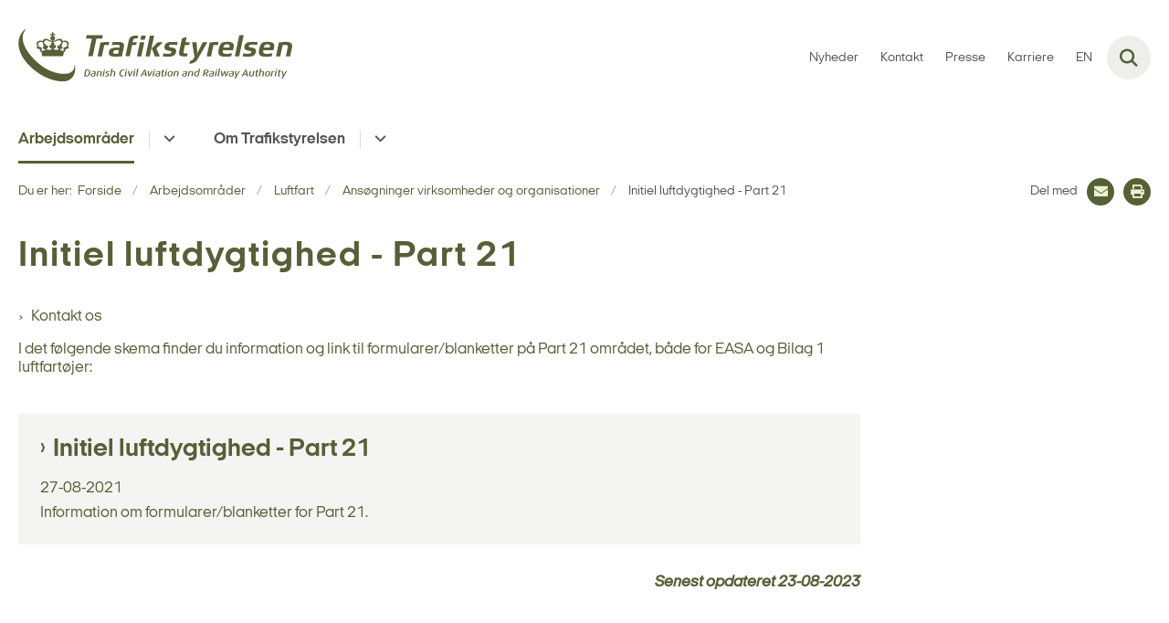

--- FILE ---
content_type: text/html; charset=utf-8
request_url: https://www.trafikstyrelsen.dk/arbejdsomraader/luftfart/Ansoegninger-virksomheder-og-organisationer/Initiel-luftdygtighed-Part-21
body_size: 6312
content:

<!DOCTYPE html>
<html lang="da">
<head id="Head1"><title>
Initiel luftdygtighed - Part 21
</title><meta charset="utf-8" /><meta name="viewport" content="width=device-width, initial-scale=1.0" /><meta http-equiv="X-UA-Compatible" content="IE=edge" /><meta name="documentReference" content="11163">
<meta property="og:title" content="Initiel luftdygtighed - Part 21">
<meta property="twitter:title" content="Initiel luftdygtighed - Part 21">
<meta property="og:image" content="https://www.trafikstyrelsen.dk/Media/638296850833656240/Sk%C3%A6rmbillede%202023-08-31%20kl.%2009.58.33.png?crop=0%252c0%252c4795%252c2698&width=1200&height=630&format=png&mode=crop">
<meta property="og:image:width" content="1200">
<meta property="og:image:height" content="630">
<meta property="twitter:image" content="https://www.trafikstyrelsen.dk/Media/638296850833656240/Sk%C3%A6rmbillede%202023-08-31%20kl.%2009.58.33.png?crop=0%252c0%252c4795%252c2698&width=1200&height=630&format=png&mode=crop">
<meta property="og:url" content="https://www.trafikstyrelsen.dk/arbejdsomraader/luftfart/ansoegninger-virksomheder-og-organisationer/initiel-luftdygtighed-part-21">
<meta property="twitter:card" content="summary">
<link href="/Assets/GoBasic/Plugins/Release/h01.gobasic.plugins.css?t=090520251047" rel="stylesheet">
<link href="/Themes/TST/Release/h03.theme.min.css?t=090520251047" rel="stylesheet">
<script type="text/javascript" src="/Assets/GoBasic/Plugins/Release/h01.gobasic.plugins.min.js?t=090520251047"></script>
<style type="text/css">.logo img{ max-width: 300px;}@media (max-width: 1023px){.logo img{ max-width: 205px;}}</style><link rel="shortcut icon" href="/Media/637878540888064552/TS-Krone_Prim%c3%a6r_RGB.png" /><link rel="icon" sizes="32x32" type="image/png" href="/Media/637878540888064552/TS-Krone_Prim%c3%a6r_RGB.png?width=32&amp;height=32" /><link rel="icon" sizes="16x16" type="image/png" href="/Media/637878540888064552/TS-Krone_Prim%c3%a6r_RGB.png?width=16&amp;height=16" /><link rel="icon" sizes="128x128" type="image/png" href="/Media/637878540888064552/TS-Krone_Prim%c3%a6r_RGB.png?width=128&amp;height=128" /><link rel="icon" sizes="196x196" type="image/png" href="/Media/637878540888064552/TS-Krone_Prim%c3%a6r_RGB.png?width=196&amp;height=196" /><link rel="apple-touch-icon" sizes="180x180" href="/Media/637878540888064552/TS-Krone_Prim%c3%a6r_RGB.png?width=180&amp;height=180" /><link rel="apple-touch-icon" sizes="152x152" href="/Media/637878540888064552/TS-Krone_Prim%c3%a6r_RGB.png?width=152&amp;height=152" /><link rel="apple-touch-icon" sizes="167x167" href="/Media/637878540888064552/TS-Krone_Prim%c3%a6r_RGB.png?width=167&amp;height=167" /><link rel="canonical" href="https://www.trafikstyrelsen.dk/arbejdsomraader/luftfart/ansoegninger-virksomheder-og-organisationer/initiel-luftdygtighed-part-21" />
    <script >
        var application = {};
        application.script = {
            scripts: [],
            register: function (name, config, id) {
                this.scripts.push({
                    name: name,
                    scope: {
                        config: config,
                        element: $('#' + id)
                    }
                });
            }
        }
    </script>
</head>
<body id="body" class="wide-page-with-right-column">
    <form method="post" action="./Initiel-luftdygtighed-Part-21" id="form1">
<div class="aspNetHidden">
<input type="hidden" name="__VIEWSTATE" id="__VIEWSTATE" value="srNFgDIl8PwVSr1qL28SKwyLY+eQlxg2tC9h5WwI7wB4E4nszwUFdxGAm1YsqptfEqsFNoJTTgsKTWuXt+eiWA==" />
</div>

<div class="aspNetHidden">

	<input type="hidden" name="__VIEWSTATEGENERATOR" id="__VIEWSTATEGENERATOR" value="9D456832" />
</div>

        <input type="hidden" value=""
            name="devicePixelRatio" id="devicePixelRatio" />
        <script >
            $(document).ready(function () {
                $("#devicePixelRatio").val(window.devicePixelRatio);
            });
        </script>
        <div id="wrapper" class="wrapper">
	
        

        <header class="header">
            <a id="skip" href="#content-main">Spring hovednavigationen over</a>
            
            <div class="header-container">
                
                <div class="logo">
                    <div>
                        <a aria-label="Gå til forsiden af trafikstyrelsen.dk" href="/"><img src="/Media/637878541015384704/groen-90-web-logo.svg" data-decorative="true" alt="" class="svg" /></a>
                    </div>
                </div>
                
                        <div class="services">
<div class="service-menu">

                    
                        <nav id="services_ctl01_serviceMenu_ctrl" aria-label="Service Menu" class="service">
<div>
<ul>
<li class="service-link collapsed"><a href="/nyheder" data-id="17392"><span>Nyheder</span></a><a tabindex="0" role="button" aria-label="Fold underpunkter ud" class="toggler"></a></li><li class="service-link"><a href="/kontakt" data-id="10370"><span>Kontakt</span></a></li><li class="service-link"><a href="/presserum" data-id="10371"><span>Presse</span></a></li><li class="service-link collapsed"><a href="/karriere" data-id="25492"><span>Karriere</span></a><a tabindex="0" role="button" aria-label="Fold underpunkter ud" class="toggler"></a></li><li class="service-link collapsed"><a href="https://www.en.trafikstyrelsen.dk/" data-id="10216"><span>EN</span></a><a tabindex="0" role="button" aria-label="Fold underpunkter ud" class="toggler"></a></li>
</ul>
</div>
</nav>
                        <div data-collapse="true" id="services_ctl01_siteSearchInput_ctrl" class="site-search ui-front collapse collapsed">
<input type="text" placeholder="Søg" aria-label="Søg" class="search-query" />
<button type="submit" aria-label="Fold søgefelt ud" class="btn btn-default"><span aria-hidden="true">Submit</span></button>
</div>
                        <nav aria-label="Mobil Menu" class="mobile tree-nav">
<div class="nav-toggle">
<a href="#mobile-menu" aria-expanded="false" aria-label="Åben hovednavigationen" class="dropdown-toggle no-smoothscroll"><span aria-hidden="true" class="title">menu</span><span class="button"></span></a>
</div><div id="mobile-menu" class="dropdown">
<ul>
<li class="active expanded"><a href="/arbejdsomraader" data-id="10401" aria-current="true"><span>Arbejdsomr&#229;der</span></a><a tabindex="0" role="button" aria-label="Fold underpunkter ud" aria-expanded="true" class="toggler"></a><ul>
<li class="collapsed"><a href="/arbejdsomraader/kollektiv-trafik" data-id="11180"><span>Kollektiv trafik</span></a><a tabindex="0" role="button" aria-label="Fold underpunkter ud" class="toggler"></a></li><li class="collapsed"><a href="/arbejdsomraader/havne" data-id="10395"><span>Havne</span></a><a tabindex="0" role="button" aria-label="Fold underpunkter ud" class="toggler"></a></li><li class="collapsed"><a href="/arbejdsomraader/jernbanesikkerhed" data-id="10446"><span>Jernbanesikkerhed</span></a><a tabindex="0" role="button" aria-label="Fold underpunkter ud" class="toggler"></a></li><li class="active expanded"><a href="/arbejdsomraader/luftfart" data-id="11027" aria-current="true"><span>Luftfart</span></a><a tabindex="0" role="button" aria-label="Fold underpunkter ud" aria-expanded="true" class="toggler"></a><ul>
<li class="collapsed"><a href="/arbejdsomraader/luftfart/indberet-eller-indrapporter" data-id="11032"><span>Indberet eller indrapporter</span></a><a tabindex="0" role="button" aria-label="Fold underpunkter ud" class="toggler"></a></li><li class="collapsed"><a href="/arbejdsomraader/luftfart/ansoegninger-individuelle" data-id="11040"><span>Ans&#248;gninger individuelle</span></a><a tabindex="0" role="button" aria-label="Fold underpunkter ud" class="toggler"></a></li><li class="active expanded"><a href="/arbejdsomraader/luftfart/ansoegninger-virksomheder-og-organisationer" data-id="11157" aria-current="true"><span>Ans&#248;gninger virksomheder og organisationer</span></a><a tabindex="0" role="button" aria-label="Fold underpunkter ud" aria-expanded="true" class="toggler"></a><ul>
<li class="collapsed"><a href="/arbejdsomraader/luftfart/ansoegninger-virksomheder-og-organisationer/flyselskab" data-id="11159"><span>Flyselskab</span></a><a tabindex="0" role="button" aria-label="Fold underpunkter ud" class="toggler"></a></li><li class="active"><a href="/arbejdsomraader/luftfart/ansoegninger-virksomheder-og-organisationer/initiel-luftdygtighed-part-21" data-id="11163" aria-current="true"><span>Initiel luftdygtighed - Part 21</span></a></li><li><a href="/arbejdsomraader/luftfart/ansoegninger-virksomheder-og-organisationer/flyveplads" data-id="11164"><span>Flyveplads</span></a></li><li><a href="/arbejdsomraader/luftfart/ansoegninger-virksomheder-og-organisationer/atco-uddannelsesorganisation" data-id="11168"><span>ATCO uddannelsesorganisation</span></a></li><li><a href="/arbejdsomraader/luftfart/ansoegninger-virksomheder-og-organisationer/fiso-uddannelsesorganisation" data-id="11169"><span>FISO uddannelsesorganisation</span></a></li><li><a href="/arbejdsomraader/luftfart/ansoegninger-virksomheder-og-organisationer/ats-sprogtestvirksomhed" data-id="11170"><span>ATS sprogtestvirksomhed</span></a></li><li><a href="/arbejdsomraader/luftfart/ansoegninger-virksomheder-og-organisationer/vedvarende-luftdygtighed" data-id="20047"><span>Vedvarende luftdygtighed</span></a></li><li><a href="/arbejdsomraader/luftfart/ansoegninger-virksomheder-og-organisationer/registreringsletning-af-luftfartoejer-i-nationalitetsregistret" data-id="34809"><span>Registrering/sletning af luftfart&#248;jer i Nationalitetsregistret</span></a></li><li><a href="/arbejdsomraader/luftfart/ansoegninger-virksomheder-og-organisationer/ccto-uddannelsesorganisation" data-id="35438"><span>CCTO uddannelsesorganisation</span></a></li>
</ul></li><li class="collapsed"><a href="/arbejdsomraader/luftfart/tilladelser-til-flyveoperationer" data-id="11171"><span>Tilladelser til flyveoperationer</span></a><a tabindex="0" role="button" aria-label="Fold underpunkter ud" class="toggler"></a></li><li class="collapsed"><a href="/arbejdsomraader/luftfart/uddannelse-og-certificering-paa-luftfartsomraadet" data-id="11178"><span>Uddannelse og certificering p&#229; luftfartsomr&#229;det</span></a><a tabindex="0" role="button" aria-label="Fold underpunkter ud" class="toggler"></a></li><li class="collapsed"><a href="/arbejdsomraader/luftfart/flyvepladser" data-id="13141"><span>Flyvepladser</span></a><a tabindex="0" role="button" aria-label="Fold underpunkter ud" class="toggler"></a></li><li class="collapsed"><a href="/arbejdsomraader/luftfart/lufttrafik-og-luftfartstjenester-atmans" data-id="13155"><span>Lufttrafik- og Luftfartstjenester (ATM/ANS)</span></a><a tabindex="0" role="button" aria-label="Fold underpunkter ud" class="toggler"></a></li><li class="collapsed"><a href="/arbejdsomraader/luftfart/security" data-id="13154"><span>Security</span></a><a tabindex="0" role="button" aria-label="Fold underpunkter ud" class="toggler"></a></li><li class="collapsed"><a href="/arbejdsomraader/luftfart/farligt-gods" data-id="13146"><span>Farligt gods</span></a><a tabindex="0" role="button" aria-label="Fold underpunkter ud" class="toggler"></a></li><li class="collapsed"><a href="/arbejdsomraader/luftfart/regler-og-tilsyn" data-id="13156"><span>Regler og tilsyn</span></a><a tabindex="0" role="button" aria-label="Fold underpunkter ud" class="toggler"></a></li><li class="collapsed"><a href="/arbejdsomraader/luftfart/vidensdeling-og-statistik" data-id="13157"><span>Vidensdeling og statistik</span></a><a tabindex="0" role="button" aria-label="Fold underpunkter ud" class="toggler"></a></li><li class="collapsed"><a href="/arbejdsomraader/luftfart/gebyrer-afgifter-og-takster" data-id="13110"><span>Gebyrer, afgifter og takster</span></a><a tabindex="0" role="button" aria-label="Fold underpunkter ud" class="toggler"></a></li><li class="collapsed"><a href="/arbejdsomraader/luftfart/tema-luftdygtighed" data-id="13149"><span>Tema - Luftdygtighed</span></a><a tabindex="0" role="button" aria-label="Fold underpunkter ud" class="toggler"></a></li><li><a href="/arbejdsomraader/luftfart/tema-coronatiltag" data-id="17139"><span>Tema - Coronatiltag</span></a></li><li class="collapsed"><a href="/arbejdsomraader/luftfart/flyvemedicin" data-id="23153"><span>Flyvemedicin</span></a><a tabindex="0" role="button" aria-label="Fold underpunkter ud" class="toggler"></a></li><li><a href="/arbejdsomraader/luftfart/luftfartshindringer-ballon-drager-etc" data-id="13164"><span>Luftfartshindringer (ballon, drager etc.)</span></a></li><li><a href="/arbejdsomraader/luftfart/candidacy-of-denmark-for-the-icao-council-2025-2028" data-id="35055"><span>Candidacy of Denmark for the ICAO Council 2025-2028</span></a></li><li><a href="/arbejdsomraader/luftfart/dronestrategien" data-id="46805"><span>Dronestrategien</span></a></li>
</ul></li><li class="collapsed"><a href="/arbejdsomraader/post-og-koerekort" data-id="10601"><span>Post og k&#248;rekort</span></a><a tabindex="0" role="button" aria-label="Fold underpunkter ud" class="toggler"></a></li><li class="collapsed"><a href="/arbejdsomraader/miljoevurdering" data-id="16417"><span>Milj&#248;vurdering</span></a><a tabindex="0" role="button" aria-label="Fold underpunkter ud" class="toggler"></a></li><li class="collapsed"><a href="/arbejdsomraader/cyber" data-id="10379"><span>Cyber</span></a><a tabindex="0" role="button" aria-label="Fold underpunkter ud" class="toggler"></a></li>
</ul></li><li class="collapsed"><a href="/om-styrelsen" data-id="10200"><span>Om Trafikstyrelsen</span></a><a tabindex="0" role="button" aria-label="Fold underpunkter ud" class="toggler"></a></li>
</ul>
</div>
</nav>
                    </div></div>
                
                
    

            </div>
            <nav aria-label="Hovedmenu" class="main">
	<div class="bg">
		<div class="cnt">
			<ul id="main-menu" class="dropdown">
				<li class="dropdown active"><a href="/arbejdsomraader" aria-current="true">Arbejdsområder</a><a href="#mainNavigation_ctrl_menuItem01" aria-expanded="false" aria-label="Arbejdsområder - flere links" class="dropdown-toggle no-smoothscroll"></a><ul id="mainNavigation_ctrl_menuItem01" hidden>
					<li><a href="/arbejdsomraader/kollektiv-trafik">Kollektiv trafik</a></li><li><a href="/arbejdsomraader/havne">Havne</a></li><li><a href="/arbejdsomraader/jernbanesikkerhed">Jernbanesikkerhed</a></li><li><a href="/arbejdsomraader/luftfart">Luftfart</a></li><li><a href="/arbejdsomraader/post-og-koerekort">Post og k&#248;rekort</a></li><li><a href="/arbejdsomraader/miljoevurdering">Milj&#248;vurdering</a></li><li><a href="/arbejdsomraader/cyber">Cyber</a></li>
				</ul></li><li class="dropdown"><a href="/om-styrelsen">Om Trafikstyrelsen</a><a href="#mainNavigation_ctrl_menuItem02" aria-expanded="false" aria-label="Om Trafikstyrelsen - flere links" class="dropdown-toggle no-smoothscroll"></a><ul id="mainNavigation_ctrl_menuItem02" hidden>
					<li><a href="/om-styrelsen/organisation">Organisation</a></li><li><a href="/om-styrelsen/ledelsesgruppen">Ledelsesgruppen</a></li><li><a href="/om-styrelsen/bankkonto-og-fakturering">Bankkonto og fakturering</a></li><li><a href="/om-styrelsen/gebyrer-og-afgifter">Gebyrer og afgifter</a></li><li><a href="/om-styrelsen/udbud-i-styrelsen">Udbud i styrelsen</a></li><li><a href="/om-styrelsen/om-hjemmesiden">Om hjemmesiden</a></li>
				</ul></li>
			</ul>
		</div>
	</div>
</nav>
        </header>
        <div role="main">
            
            
    
    
<div class="tool-section">
    <div>
        <nav id="ContentPlaceHolderDefault_toolSection_breadcrumb_ctrl" aria-label="Brødkrumme" class="breadcrumb">
<div>
<span class="breadcrumb-label">Du er her:</span>
<ul itemscope="" itemtype="https://schema.org/BreadcrumbList">
<li itemscope="" itemtype="https://schema.org/ListItem" itemprop="itemListElement"><a itemscope="" itemid="https://www.trafikstyrelsen.dk/" itemtype="https://schema.org/Thing" itemprop="item" href="https://www.trafikstyrelsen.dk/"><span itemprop="name">Forside</span></a><meta itemprop="position" content="2" /></li>
<li itemscope="" itemtype="https://schema.org/ListItem" itemprop="itemListElement"><a itemscope="" itemid="https://www.trafikstyrelsen.dk/arbejdsomraader" itemtype="https://schema.org/Thing" itemprop="item" href="https://www.trafikstyrelsen.dk/arbejdsomraader"><span itemprop="name">Arbejdsomr&#229;der</span></a><meta itemprop="position" content="3" /></li>
<li itemscope="" itemtype="https://schema.org/ListItem" itemprop="itemListElement"><a itemscope="" itemid="https://www.trafikstyrelsen.dk/arbejdsomraader/luftfart" itemtype="https://schema.org/Thing" itemprop="item" href="https://www.trafikstyrelsen.dk/arbejdsomraader/luftfart"><span itemprop="name">Luftfart</span></a><meta itemprop="position" content="4" /></li>
<li itemscope="" itemtype="https://schema.org/ListItem" itemprop="itemListElement"><a itemscope="" itemid="https://www.trafikstyrelsen.dk/arbejdsomraader/luftfart/ansoegninger-virksomheder-og-organisationer" itemtype="https://schema.org/Thing" itemprop="item" href="https://www.trafikstyrelsen.dk/arbejdsomraader/luftfart/ansoegninger-virksomheder-og-organisationer"><span itemprop="name">Ans&#248;gninger virksomheder og organisationer</span></a><meta itemprop="position" content="5" /></li>
<li itemscope="" itemtype="https://schema.org/ListItem" itemprop="itemListElement" class="active"><span itemprop="name">Initiel luftdygtighed - Part 21</span><meta itemprop="position" content="6" /></li>
</ul>
</div>
</nav>
        <div class="social-sharing">
<span class="headline">Del med</span><ul>
<li><a target="blank" title="Send email" onclick="window.open(&#39;mailto:?subject=&#39; + encodeURIComponent(document.title) + &#39;&amp;body=&#39; +  encodeURIComponent(document.URL)); return false;" href="http://mailto:?subject=Del+med&amp;body=%3ca+href%3d%22http%3a%2f%2fwww.trafikstyrelsen.dk%2farbejdsomraader%2fluftfart%2fAnsoegninger-virksomheder-og-organisationer%2fInitiel-luftdygtighed-Part-21%22%3ehttp%3a%2f%2fwww.trafikstyrelsen.dk%2farbejdsomraader%2fluftfart%2fAnsoegninger-virksomheder-og-organisationer%2fInitiel-luftdygtighed-Part-21%3c%2fa%3e" class="mail"><span>Mail</span></a></li><li><a target="blank" title="Print" onclick="window.print()" href="http://#" class="print"><span>Print</span></a></li>
</ul>
</div>
    </div>
</div>

    <div name="content" id="content-main"></div>
    <div id="ContentPlaceHolderDefault_sectionB" class="sectionB">
        <div class="container">
            <div class="row">
                <div class="span-9 plh-main">
                    
                            <div class="plh-top">
                        <div class="row"><div class="span-9"><div id="gb_ContentPlaceHolderDefault_plhBeforeContent_ctl02" class="module hero">
	<div class="text">
<div class="wrap">
<h1 class="heading">
Initiel luftdygtighed - Part 21
</h1>
</div>
</div>
</div></div></div></div>
                    
                    <div class="row"><div class="span-9"><div id="gb_ContentPlaceHolderDefault_plhAfterContent_ctl01" class="module multi-box card">
	<div class="text">
<div class="rich-text">
<p><a href="/kontakt" data-externalcookie="false" data-cookiewarning="V&aelig;r opm&aelig;rksom p&aring; at dette er et eksternt link. Hvis du g&aring;r videre, kan siden s&aelig;tte en eller flere cookies." class="link-arrow" data-type="internal" data-id="10370">Kontakt os</a></p>
<p>I det f&oslash;lgende skema finder du information og link til formularer/blanketter p&aring; Part 21 omr&aring;det, b&aring;de for EASA og Bilag 1 luftfart&oslash;jer:</p>
</div>
</div>
</div></div></div><div class="row"><div class="span-9"><div id="gb_ContentPlaceHolderDefault_plhAfterContent_ctl02" class="module dynamic-list item-list">
	<div class="ajaxhost">

</div><script data-elementId="ContentPlaceHolderDefault_plhAfterContent_ctl02">application.script.register('itemlist',{"options": {"generator": "GoBasic.Presentation.Controls.ListHelper, GoBasic.Presentation", "dateRange": false}, "context": "[base64]", "hash": "f43c6ccc674c1009c7130fd8c8a2cf39312bdf0d637f3f86278bfaf028c864ad"},'gb_ContentPlaceHolderDefault_plhAfterContent_ctl02');</script>
</div></div></div>
                    <div class="container">
<span class="date last-updated">Senest opdateret 23-08-2023</span>
</div>
                </div>
                <div class="span-3 plh-right">
                    
                </div>
            </div>
        </div>
    </div>
    

            
        </div>
        </div>
        <footer aria-label="Bund">
            
            <div id="gb_footerGrid_ctl01" class="module inner-grid bg-color-c">
	<div class="container"><div class="row"><div class="span-4"><div id="gb_footerGrid_ctl02_ctl01" class="module multi-box card">
	<div class="text">
<h2 class="heading">
Kontakt
</h2><div class="rich-text">
<p>Trafikstyrelsen<br />Carsten Niebuhrs Gade 43<br />1577 K&oslash;benhavn V</p>
<p><a href="tel:72218800">Tlf.: 72218800<br /></a></p>
<p><a href="/kontakt" data-externalcookie="false" data-cookiewarning="V&aelig;r opm&aelig;rksom p&aring; at dette er et eksternt link. Hvis du g&aring;r videre, kan siden s&aelig;tte en eller flere cookies." class="link-arrow" data-type="internal" data-id="10370">Se flere kontaktoplysninger</a></p>
<p>&nbsp;</p>
</div>
</div>
</div></div><div class="span-4"><div id="gb_footerGrid_ctl02_ctl02" class="module link-list card">
	<div class="text">
<h2 class="heading">
Find
</h2><ul class="items">
<li class="item"><a target="_self" href="/lovlisteside" class="link-arrow">Love og regler</a></li><li class="item"><a target="_self" href="/blanketlisteside" class="link-arrow">Blanketter</a></li><li class="item"><a target="_self" href="/publikationsliste">Publikationer</a></li><li class="item"><a target="_self" href="/nyheder">Nyheder</a></li><li class="item"><a target="_self" href="/vvm-liste">Milj&#248;vurderinger (VVM)</a></li><li class="item"><a target="_blank" href="https://was.digst.dk/trafikstyrelsen-dk" class="link-arrow">Webtilg&#230;ngelighedserkl&#230;ring</a></li>
</ul>
</div>
</div></div><div class="span-4"><div id="gb_footerGrid_ctl02_ctl03" class="module link-list card">
	<div class="text">
<h2 class="heading">
Information
</h2><ul class="items">
<li class="item"><a target="_self" href="/behandling-af-persondata" class="link-arrow">Behandling af persondata</a></li><li class="item"><a target="_self" href="/tilmeld-nyhedsbrev" class="link-arrow">Tilmeld dig styrelsens nyhedsbrev</a></li><li class="item"><a target="_self" href class="link-arrow">Vejledning i forbindelse med brexit</a></li><li class="item"><a target="_blank" title="Gå til Høringsportalen.dk for at se styrelsens igangværende høringer (nyt vindue)" href="https://hoeringsportalen.dk/Hearing?Authorities=Trafik-,%20Bygge-%20og%20Boligstyrelsen%20&amp;Statuses=I%20gang">Styrelsens igangv&#230;rende h&#248;ringer</a></li><li class="item"><a target="_self" title="Styrelsens whistleblowerordning" href="https://www.trafikstyrelsen.dk/kontakt#whistleblowerordning">Styrelsens whistleblowerordning</a></li><li class="item"><a target="_self" href="/kriseinformation">Kriseinformation</a></li>
</ul>
</div>
</div></div></div></div><div id="gb_footerGrid_ctl02_ctl04" class="module code">
	<!-- script begin --><script type="text/javascript">
window._monsido = window._monsido || {
token: "pDtijnvTSguXnUAnEpEqgw",
statistics: {
enabled: true,
cookieLessTracking: true,
documentTracking: {
enabled: false,
documentCls: "monsido_download",
documentIgnoreCls: "monsido_ignore_download",
documentExt: [],
},
},
heatmap: {
enabled: true,
},
pageCorrect: {
enabled: true,
},
};
</script>
<script type="text/javascript" async src="https://app-script.monsido.com/v2/monsido-script.js"></script><!-- script end -->
</div>
</div>
            
        </footer>
        
        <script type="text/javascript" src="/Assets/GoBasic/Plugins/Release/b01.gobasic.plugins.min.js?t=090520251047"></script>
<script type="text/javascript" src="/Assets/GoBasic/Applications/Release/b02.gobasic.applications.min.js?t=090520251047"></script>
<script type="text/javascript" src="/Assets/Custom/Applications/Release/b02.custom.applications.min.js?t=090520251047"></script>
<script type="text/javascript" src="/Themes/TST/Release/b03.theme.min.js?t=090520251047"></script>
<script type="text/javascript">
    if (application.initialization) application.initialization.init();
    if (application.navigation) application.navigation.init();
    if (application.search) application.search.init({"collapsedButtonHelpText": "Fold søgefelt ud", "notCollapsedButtonHelpText": "Fold søgefelt ind", "notCollapsedTextEnteredButtonHelpText": "Søg", "url": "/find"});
    if (application.breadcrumb) application.breadcrumb.init({});
    if (application.finalization) application.finalization.init();
</script>

        <script >
            for (var s = 0; s < application.script.scripts.length; s++) {
                var script = application.script.scripts[s];
                var app = application[script.name];
                if (app)
                    app.init(script.scope);
            }
        </script>
    </form>

    
</body>
</html>


--- FILE ---
content_type: text/css
request_url: https://www.trafikstyrelsen.dk/Themes/TST/Release/h03.theme.min.css?t=090520251047
body_size: 101848
content:
@charset "UTF-8";@import url(https://fonts.googleapis.com/css2?family=Work+Sans:ital,wght@0,400;0,600;1,400;1,600&display=swap);@font-face{font-family:Author;font-style:normal;font-weight:100;src:url("/Assets/GoBasic/Plugins/Src/ThemeCreator/Author/Author-Variable.woff2") format("woff2")}@font-face{font-family:Author;font-style:italic;font-weight:100;src:url("/Assets/GoBasic/Plugins/Src/ThemeCreator/Author/Author-VariableItalic.woff2") format("woff2")}@font-face{font-family:Author;font-style:normal;font-weight:200;src:url("/Assets/GoBasic/Plugins/Src/ThemeCreator/Author/Author-Variable.woff2") format("woff2")}@font-face{font-family:Author;font-style:italic;font-weight:200;src:url("/Assets/GoBasic/Plugins/Src/ThemeCreator/Author/Author-VariableItalic.woff2") format("woff2")}@font-face{font-family:Author;font-style:normal;font-weight:300;src:url("/Assets/GoBasic/Plugins/Src/ThemeCreator/Author/Author-Variable.woff2") format("woff2")}@font-face{font-family:Author;font-style:italic;font-weight:300;src:url("/Assets/GoBasic/Plugins/Src/ThemeCreator/Author/Author-VariableItalic.woff2") format("woff2")}@font-face{font-family:Author;font-style:normal;font-weight:400;src:url("/Assets/GoBasic/Plugins/Src/ThemeCreator/Author/Author-Variable.woff2") format("woff2")}@font-face{font-family:Author;font-style:italic;font-weight:400;src:url("/Assets/GoBasic/Plugins/Src/ThemeCreator/Author/Author-VariableItalic.woff2") format("woff2")}@font-face{font-family:Author;font-style:normal;font-weight:500;src:url("/Assets/GoBasic/Plugins/Src/ThemeCreator/Author/Author-Variable.woff2") format("woff2")}@font-face{font-family:Author;font-style:italic;font-weight:500;src:url("/Assets/GoBasic/Plugins/Src/ThemeCreator/Author/Author-VariableItalic.woff2") format("woff2")}@font-face{font-family:Author;font-style:normal;font-weight:600;src:url("/Assets/GoBasic/Plugins/Src/ThemeCreator/Author/Author-Variable.woff2") format("woff2")}@font-face{font-family:Author;font-style:italic;font-weight:600;src:url("/Assets/GoBasic/Plugins/Src/ThemeCreator/Author/Author-VariableItalic.woff2") format("woff2")}@font-face{font-family:Author;font-style:normal;font-weight:700;src:url("/Assets/GoBasic/Plugins/Src/ThemeCreator/Author/Author-Variable.woff2") format("woff2")}@font-face{font-family:Author;font-style:italic;font-weight:700;src:url("/Assets/GoBasic/Plugins/Src/ThemeCreator/Author/Author-VariableItalic.woff2") format("woff2")}@font-face{font-family:Author;font-style:normal;font-weight:800;src:url("/Assets/GoBasic/Plugins/Src/ThemeCreator/Author/Author-Variable.woff2") format("woff2")}@font-face{font-family:Author;font-style:italic;font-weight:800;src:url("/Assets/GoBasic/Plugins/Src/ThemeCreator/Author/Author-VariableItalic.woff2") format("woff2")}@font-face{font-family:Author;font-style:normal;font-weight:900;src:url("/Assets/GoBasic/Plugins/Src/ThemeCreator/Author/Author-Variable.woff2") format("woff2")}@font-face{font-family:Author;font-style:italic;font-weight:900;src:url("/Assets/GoBasic/Plugins/Src/ThemeCreator/Author/Author-VariableItalic.woff2") format("woff2")}@font-face{font-family:"Bodoni Moda";font-style:normal;font-weight:100;src:url("/Assets/GoBasic/Plugins/Src/ThemeCreator/BodoniModa/BodoniModa-VariableFont_wght.woff2") format("woff2")}@font-face{font-family:"Bodoni Moda";font-style:italic;font-weight:100;src:url("/Assets/GoBasic/Plugins/Src/ThemeCreator/BodoniModa/BodoniModa-VariableFont_wght-italic.woff2") format("woff2")}@font-face{font-family:"Bodoni Moda";font-style:normal;font-weight:200;src:url("/Assets/GoBasic/Plugins/Src/ThemeCreator/BodoniModa/BodoniModa-VariableFont_wght.woff2") format("woff2")}@font-face{font-family:"Bodoni Moda";font-style:italic;font-weight:200;src:url("/Assets/GoBasic/Plugins/Src/ThemeCreator/BodoniModa/BodoniModa-VariableFont_wght-italic.woff2") format("woff2")}@font-face{font-family:"Bodoni Moda";font-style:normal;font-weight:300;src:url("/Assets/GoBasic/Plugins/Src/ThemeCreator/BodoniModa/BodoniModa-VariableFont_wght.woff2") format("woff2")}@font-face{font-family:"Bodoni Moda";font-style:italic;font-weight:300;src:url("/Assets/GoBasic/Plugins/Src/ThemeCreator/BodoniModa/BodoniModa-VariableFont_wght-italic.woff2") format("woff2")}@font-face{font-family:"Bodoni Moda";font-style:normal;font-weight:400;src:url("/Assets/GoBasic/Plugins/Src/ThemeCreator/BodoniModa/BodoniModa-VariableFont_wght.woff2") format("woff2")}@font-face{font-family:"Bodoni Moda";font-style:italic;font-weight:400;src:url("/Assets/GoBasic/Plugins/Src/ThemeCreator/BodoniModa/BodoniModa-VariableFont_wght-italic.woff2") format("woff2")}@font-face{font-family:"Bodoni Moda";font-style:normal;font-weight:500;src:url("/Assets/GoBasic/Plugins/Src/ThemeCreator/BodoniModa/BodoniModa-VariableFont_wght.woff2") format("woff2")}@font-face{font-family:"Bodoni Moda";font-style:italic;font-weight:500;src:url("/Assets/GoBasic/Plugins/Src/ThemeCreator/BodoniModa/BodoniModa-VariableFont_wght-italic.woff2") format("woff2")}@font-face{font-family:"Bodoni Moda";font-style:normal;font-weight:600;src:url("/Assets/GoBasic/Plugins/Src/ThemeCreator/BodoniModa/BodoniModa-VariableFont_wght.woff2") format("woff2")}@font-face{font-family:"Bodoni Moda";font-style:italic;font-weight:600;src:url("/Assets/GoBasic/Plugins/Src/ThemeCreator/BodoniModa/BodoniModa-VariableFont_wght-italic.woff2") format("woff2")}@font-face{font-family:"Bodoni Moda";font-style:normal;font-weight:700;src:url("/Assets/GoBasic/Plugins/Src/ThemeCreator/BodoniModa/BodoniModa-VariableFont_wght.woff2") format("woff2")}@font-face{font-family:"Bodoni Moda";font-style:italic;font-weight:700;src:url("/Assets/GoBasic/Plugins/Src/ThemeCreator/BodoniModa/BodoniModa-VariableFont_wght-italic.woff2") format("woff2")}@font-face{font-family:"Bodoni Moda";font-style:normal;font-weight:800;src:url("/Assets/GoBasic/Plugins/Src/ThemeCreator/BodoniModa/BodoniModa-VariableFont_wght.woff2") format("woff2")}@font-face{font-family:"Bodoni Moda";font-style:italic;font-weight:800;src:url("/Assets/GoBasic/Plugins/Src/ThemeCreator/BodoniModa/BodoniModa-VariableFont_wght-italic.woff2") format("woff2")}@font-face{font-family:"Bodoni Moda";font-style:normal;font-weight:900;src:url("/Assets/GoBasic/Plugins/Src/ThemeCreator/BodoniModa/BodoniModa-VariableFont_wght.woff2") format("woff2")}@font-face{font-family:"Bodoni Moda";font-style:italic;font-weight:900;src:url("/Assets/GoBasic/Plugins/Src/ThemeCreator/BodoniModa/BodoniModa-VariableFont_wght-italic.woff2") format("woff2")}@font-face{font-family:"Chivo Mono";font-style:normal;font-weight:100;src:url("/Assets/GoBasic/Plugins/Src/ThemeCreator/ChivoMono/ChivoMono-VariableFont_wght.woff2") format("woff2")}@font-face{font-family:"Chivo Mono";font-style:italic;font-weight:100;src:url("/Assets/GoBasic/Plugins/Src/ThemeCreator/ChivoMono/ChivoMono-VariableFont_wght-italic.woff2") format("woff2")}@font-face{font-family:"Chivo Mono";font-style:normal;font-weight:200;src:url("/Assets/GoBasic/Plugins/Src/ThemeCreator/ChivoMono/ChivoMono-VariableFont_wght.woff2") format("woff2")}@font-face{font-family:"Chivo Mono";font-style:italic;font-weight:200;src:url("/Assets/GoBasic/Plugins/Src/ThemeCreator/ChivoMono/ChivoMono-VariableFont_wght-italic.woff2") format("woff2")}@font-face{font-family:"Chivo Mono";font-style:normal;font-weight:300;src:url("/Assets/GoBasic/Plugins/Src/ThemeCreator/ChivoMono/ChivoMono-VariableFont_wght.woff2") format("woff2")}@font-face{font-family:"Chivo Mono";font-style:italic;font-weight:300;src:url("/Assets/GoBasic/Plugins/Src/ThemeCreator/ChivoMono/ChivoMono-VariableFont_wght-italic.woff2") format("woff2")}@font-face{font-family:"Chivo Mono";font-style:normal;font-weight:400;src:url("/Assets/GoBasic/Plugins/Src/ThemeCreator/ChivoMono/ChivoMono-VariableFont_wght.woff2") format("woff2")}@font-face{font-family:"Chivo Mono";font-style:italic;font-weight:400;src:url("/Assets/GoBasic/Plugins/Src/ThemeCreator/ChivoMono/ChivoMono-VariableFont_wght-italic.woff2") format("woff2")}@font-face{font-family:"Chivo Mono";font-style:normal;font-weight:500;src:url("/Assets/GoBasic/Plugins/Src/ThemeCreator/ChivoMono/ChivoMono-VariableFont_wght.woff2") format("woff2")}@font-face{font-family:"Chivo Mono";font-style:italic;font-weight:500;src:url("/Assets/GoBasic/Plugins/Src/ThemeCreator/ChivoMono/ChivoMono-VariableFont_wght-italic.woff2") format("woff2")}@font-face{font-family:"Chivo Mono";font-style:normal;font-weight:600;src:url("/Assets/GoBasic/Plugins/Src/ThemeCreator/ChivoMono/ChivoMono-VariableFont_wght.woff2") format("woff2")}@font-face{font-family:"Chivo Mono";font-style:italic;font-weight:600;src:url("/Assets/GoBasic/Plugins/Src/ThemeCreator/ChivoMono/ChivoMono-VariableFont_wght-italic.woff2") format("woff2")}@font-face{font-family:"Chivo Mono";font-style:normal;font-weight:700;src:url("/Assets/GoBasic/Plugins/Src/ThemeCreator/ChivoMono/ChivoMono-VariableFont_wght.woff2") format("woff2")}@font-face{font-family:"Chivo Mono";font-style:italic;font-weight:700;src:url("/Assets/GoBasic/Plugins/Src/ThemeCreator/ChivoMono/ChivoMono-VariableFont_wght-italic.woff2") format("woff2")}@font-face{font-family:"Chivo Mono";font-style:normal;font-weight:800;src:url("/Assets/GoBasic/Plugins/Src/ThemeCreator/ChivoMono/ChivoMono-VariableFont_wght.woff2") format("woff2")}@font-face{font-family:"Chivo Mono";font-style:italic;font-weight:800;src:url("/Assets/GoBasic/Plugins/Src/ThemeCreator/ChivoMono/ChivoMono-VariableFont_wght-italic.woff2") format("woff2")}@font-face{font-family:"Chivo Mono";font-style:normal;font-weight:900;src:url("/Assets/GoBasic/Plugins/Src/ThemeCreator/ChivoMono/ChivoMono-VariableFont_wght.woff2") format("woff2")}@font-face{font-family:"Chivo Mono";font-style:italic;font-weight:900;src:url("/Assets/GoBasic/Plugins/Src/ThemeCreator/ChivoMono/ChivoMono-VariableFont_wght-italic.woff2") format("woff2")}@font-face{font-family:Domine;font-style:normal;font-weight:100;src:url("/Assets/GoBasic/Plugins/Src/ThemeCreator/Domine/Domine-VariableFont_wght.woff2") format("woff2")}@font-face{font-family:Domine;font-style:normal;font-weight:200;src:url("/Assets/GoBasic/Plugins/Src/ThemeCreator/Domine/Domine-VariableFont_wght.woff2") format("woff2")}@font-face{font-family:Domine;font-style:normal;font-weight:300;src:url("/Assets/GoBasic/Plugins/Src/ThemeCreator/Domine/Domine-VariableFont_wght.woff2") format("woff2")}@font-face{font-family:Domine;font-style:normal;font-weight:400;src:url("/Assets/GoBasic/Plugins/Src/ThemeCreator/Domine/Domine-VariableFont_wght.woff2") format("woff2")}@font-face{font-family:Domine;font-style:normal;font-weight:500;src:url("/Assets/GoBasic/Plugins/Src/ThemeCreator/Domine/Domine-VariableFont_wght.woff2") format("woff2")}@font-face{font-family:Domine;font-style:normal;font-weight:600;src:url("/Assets/GoBasic/Plugins/Src/ThemeCreator/Domine/Domine-VariableFont_wght.woff2") format("woff2")}@font-face{font-family:Domine;font-style:normal;font-weight:700;src:url("/Assets/GoBasic/Plugins/Src/ThemeCreator/Domine/Domine-VariableFont_wght.woff2") format("woff2")}@font-face{font-family:Domine;font-style:normal;font-weight:800;src:url("/Assets/GoBasic/Plugins/Src/ThemeCreator/Domine/Domine-VariableFont_wght.woff2") format("woff2")}@font-face{font-family:Domine;font-style:normal;font-weight:900;src:url("/Assets/GoBasic/Plugins/Src/ThemeCreator/Domine/Domine-VariableFont_wght.woff2") format("woff2")}@font-face{font-family:Fraunces;font-style:normal;font-weight:100;src:url("/Assets/GoBasic/Plugins/Src/ThemeCreator/Fraunces/Fraunces-VariableFont_wght.woff2") format("woff2")}@font-face{font-family:Fraunces;font-style:italic;font-weight:100;src:url("/Assets/GoBasic/Plugins/Src/ThemeCreator/Fraunces/Fraunces-VariableFont_wght-italic.woff2") format("woff2")}@font-face{font-family:Fraunces;font-style:normal;font-weight:200;src:url("/Assets/GoBasic/Plugins/Src/ThemeCreator/Fraunces/Fraunces-VariableFont_wght.woff2") format("woff2")}@font-face{font-family:Fraunces;font-style:italic;font-weight:200;src:url("/Assets/GoBasic/Plugins/Src/ThemeCreator/Fraunces/Fraunces-VariableFont_wght-italic.woff2") format("woff2")}@font-face{font-family:Fraunces;font-style:normal;font-weight:300;src:url("/Assets/GoBasic/Plugins/Src/ThemeCreator/Fraunces/Fraunces-VariableFont_wght.woff2") format("woff2")}@font-face{font-family:Fraunces;font-style:italic;font-weight:300;src:url("/Assets/GoBasic/Plugins/Src/ThemeCreator/Fraunces/Fraunces-VariableFont_wght-italic.woff2") format("woff2")}@font-face{font-family:Fraunces;font-style:normal;font-weight:400;src:url("/Assets/GoBasic/Plugins/Src/ThemeCreator/Fraunces/Fraunces-VariableFont_wght.woff2") format("woff2")}@font-face{font-family:Fraunces;font-style:italic;font-weight:400;src:url("/Assets/GoBasic/Plugins/Src/ThemeCreator/Fraunces/Fraunces-VariableFont_wght-italic.woff2") format("woff2")}@font-face{font-family:Fraunces;font-style:normal;font-weight:500;src:url("/Assets/GoBasic/Plugins/Src/ThemeCreator/Fraunces/Fraunces-VariableFont_wght.woff2") format("woff2")}@font-face{font-family:Fraunces;font-style:italic;font-weight:500;src:url("/Assets/GoBasic/Plugins/Src/ThemeCreator/Fraunces/Fraunces-VariableFont_wght-italic.woff2") format("woff2")}@font-face{font-family:Fraunces;font-style:normal;font-weight:600;src:url("/Assets/GoBasic/Plugins/Src/ThemeCreator/Fraunces/Fraunces-VariableFont_wght.woff2") format("woff2")}@font-face{font-family:Fraunces;font-style:italic;font-weight:600;src:url("/Assets/GoBasic/Plugins/Src/ThemeCreator/Fraunces/Fraunces-VariableFont_wght-italic.woff2") format("woff2")}@font-face{font-family:Fraunces;font-style:normal;font-weight:700;src:url("/Assets/GoBasic/Plugins/Src/ThemeCreator/Fraunces/Fraunces-VariableFont_wght.woff2") format("woff2")}@font-face{font-family:Fraunces;font-style:italic;font-weight:700;src:url("/Assets/GoBasic/Plugins/Src/ThemeCreator/Fraunces/Fraunces-VariableFont_wght-italic.woff2") format("woff2")}@font-face{font-family:Fraunces;font-style:normal;font-weight:800;src:url("/Assets/GoBasic/Plugins/Src/ThemeCreator/Fraunces/Fraunces-VariableFont_wght.woff2") format("woff2")}@font-face{font-family:Fraunces;font-style:italic;font-weight:800;src:url("/Assets/GoBasic/Plugins/Src/ThemeCreator/Fraunces/Fraunces-VariableFont_wght-italic.woff2") format("woff2")}@font-face{font-family:Fraunces;font-style:normal;font-weight:900;src:url("/Assets/GoBasic/Plugins/Src/ThemeCreator/Fraunces/Fraunces-VariableFont_wght.woff2") format("woff2")}@font-face{font-family:Fraunces;font-style:italic;font-weight:900;src:url("/Assets/GoBasic/Plugins/Src/ThemeCreator/Fraunces/Fraunces-VariableFont_wght-italic.woff2") format("woff2")}@font-face{font-family:Inter;font-style:normal;font-weight:100;src:url("/Assets/GoBasic/Plugins/Src/ThemeCreator/Inter/Inter-VariableFont_wght.woff2") format("woff2")}@font-face{font-family:Inter;font-style:normal;font-weight:200;src:url("/Assets/GoBasic/Plugins/Src/ThemeCreator/Inter/Inter-VariableFont_wght.woff2") format("woff2")}@font-face{font-family:Inter;font-style:normal;font-weight:300;src:url("/Assets/GoBasic/Plugins/Src/ThemeCreator/Inter/Inter-VariableFont_wght.woff2") format("woff2")}@font-face{font-family:Inter;font-style:normal;font-weight:400;src:url("/Assets/GoBasic/Plugins/Src/ThemeCreator/Inter/Inter-VariableFont_wght.woff2") format("woff2")}@font-face{font-family:Inter;font-style:normal;font-weight:500;src:url("/Assets/GoBasic/Plugins/Src/ThemeCreator/Inter/Inter-VariableFont_wght.woff2") format("woff2")}@font-face{font-family:Inter;font-style:normal;font-weight:600;src:url("/Assets/GoBasic/Plugins/Src/ThemeCreator/Inter/Inter-VariableFont_wght.woff2") format("woff2")}@font-face{font-family:Inter;font-style:normal;font-weight:700;src:url("/Assets/GoBasic/Plugins/Src/ThemeCreator/Inter/Inter-VariableFont_wght.woff2") format("woff2")}@font-face{font-family:Inter;font-style:normal;font-weight:800;src:url("/Assets/GoBasic/Plugins/Src/ThemeCreator/Inter/Inter-VariableFont_wght.woff2") format("woff2")}@font-face{font-family:Inter;font-style:normal;font-weight:900;src:url("/Assets/GoBasic/Plugins/Src/ThemeCreator/Inter/Inter-VariableFont_wght.woff2") format("woff2")}@font-face{font-family:Jost;font-style:normal;font-weight:100;src:url("/Assets/GoBasic/Plugins/Src/ThemeCreator/Jost/Jost-VariableFont_wght.woff2") format("woff2")}@font-face{font-family:Jost;font-style:italic;font-weight:100;src:url("/Assets/GoBasic/Plugins/Src/ThemeCreator/Jost/Jost-VariableFont_wght-italic.woff2") format("woff2")}@font-face{font-family:Jost;font-style:normal;font-weight:200;src:url("/Assets/GoBasic/Plugins/Src/ThemeCreator/Jost/Jost-VariableFont_wght.woff2") format("woff2")}@font-face{font-family:Jost;font-style:italic;font-weight:200;src:url("/Assets/GoBasic/Plugins/Src/ThemeCreator/Jost/Jost-VariableFont_wght-italic.woff2") format("woff2")}@font-face{font-family:Jost;font-style:normal;font-weight:300;src:url("/Assets/GoBasic/Plugins/Src/ThemeCreator/Jost/Jost-VariableFont_wght.woff2") format("woff2")}@font-face{font-family:Jost;font-style:italic;font-weight:300;src:url("/Assets/GoBasic/Plugins/Src/ThemeCreator/Jost/Jost-VariableFont_wght-italic.woff2") format("woff2")}@font-face{font-family:Jost;font-style:normal;font-weight:400;src:url("/Assets/GoBasic/Plugins/Src/ThemeCreator/Jost/Jost-VariableFont_wght.woff2") format("woff2")}@font-face{font-family:Jost;font-style:italic;font-weight:400;src:url("/Assets/GoBasic/Plugins/Src/ThemeCreator/Jost/Jost-VariableFont_wght-italic.woff2") format("woff2")}@font-face{font-family:Jost;font-style:normal;font-weight:500;src:url("/Assets/GoBasic/Plugins/Src/ThemeCreator/Jost/Jost-VariableFont_wght.woff2") format("woff2")}@font-face{font-family:Jost;font-style:italic;font-weight:500;src:url("/Assets/GoBasic/Plugins/Src/ThemeCreator/Jost/Jost-VariableFont_wght-italic.woff2") format("woff2")}@font-face{font-family:Jost;font-style:normal;font-weight:600;src:url("/Assets/GoBasic/Plugins/Src/ThemeCreator/Jost/Jost-VariableFont_wght.woff2") format("woff2")}@font-face{font-family:Jost;font-style:italic;font-weight:600;src:url("/Assets/GoBasic/Plugins/Src/ThemeCreator/Jost/Jost-VariableFont_wght-italic.woff2") format("woff2")}@font-face{font-family:Jost;font-style:normal;font-weight:700;src:url("/Assets/GoBasic/Plugins/Src/ThemeCreator/Jost/Jost-VariableFont_wght.woff2") format("woff2")}@font-face{font-family:Jost;font-style:italic;font-weight:700;src:url("/Assets/GoBasic/Plugins/Src/ThemeCreator/Jost/Jost-VariableFont_wght-italic.woff2") format("woff2")}@font-face{font-family:Jost;font-style:normal;font-weight:800;src:url("/Assets/GoBasic/Plugins/Src/ThemeCreator/Jost/Jost-VariableFont_wght.woff2") format("woff2")}@font-face{font-family:Jost;font-style:italic;font-weight:800;src:url("/Assets/GoBasic/Plugins/Src/ThemeCreator/Jost/Jost-VariableFont_wght-italic.woff2") format("woff2")}@font-face{font-family:Jost;font-style:normal;font-weight:900;src:url("/Assets/GoBasic/Plugins/Src/ThemeCreator/Jost/Jost-VariableFont_wght.woff2") format("woff2")}@font-face{font-family:Jost;font-style:italic;font-weight:900;src:url("/Assets/GoBasic/Plugins/Src/ThemeCreator/Jost/Jost-VariableFont_wght-italic.woff2") format("woff2")}@font-face{font-family:"Libre Franklin";font-style:normal;font-weight:100;src:url("/Assets/GoBasic/Plugins/Src/ThemeCreator/LibreFranklin/LibreFranklin-VariableFont_wght.woff2") format("woff2")}@font-face{font-family:"Libre Franklin";font-style:italic;font-weight:100;src:url("/Assets/GoBasic/Plugins/Src/ThemeCreator/LibreFranklin/LibreFranklin-VariableFont_wght-italic.woff2") format("woff2")}@font-face{font-family:"Libre Franklin";font-style:normal;font-weight:200;src:url("/Assets/GoBasic/Plugins/Src/ThemeCreator/LibreFranklin/LibreFranklin-VariableFont_wght.woff2") format("woff2")}@font-face{font-family:"Libre Franklin";font-style:italic;font-weight:200;src:url("/Assets/GoBasic/Plugins/Src/ThemeCreator/LibreFranklin/LibreFranklin-VariableFont_wght-italic.woff2") format("woff2")}@font-face{font-family:"Libre Franklin";font-style:normal;font-weight:300;src:url("/Assets/GoBasic/Plugins/Src/ThemeCreator/LibreFranklin/LibreFranklin-VariableFont_wght.woff2") format("woff2")}@font-face{font-family:"Libre Franklin";font-style:italic;font-weight:300;src:url("/Assets/GoBasic/Plugins/Src/ThemeCreator/LibreFranklin/LibreFranklin-VariableFont_wght-italic.woff2") format("woff2")}@font-face{font-family:"Libre Franklin";font-style:normal;font-weight:400;src:url("/Assets/GoBasic/Plugins/Src/ThemeCreator/LibreFranklin/LibreFranklin-VariableFont_wght.woff2") format("woff2")}@font-face{font-family:"Libre Franklin";font-style:italic;font-weight:400;src:url("/Assets/GoBasic/Plugins/Src/ThemeCreator/LibreFranklin/LibreFranklin-VariableFont_wght-italic.woff2") format("woff2")}@font-face{font-family:"Libre Franklin";font-style:normal;font-weight:500;src:url("/Assets/GoBasic/Plugins/Src/ThemeCreator/LibreFranklin/LibreFranklin-VariableFont_wght.woff2") format("woff2")}@font-face{font-family:"Libre Franklin";font-style:italic;font-weight:500;src:url("/Assets/GoBasic/Plugins/Src/ThemeCreator/LibreFranklin/LibreFranklin-VariableFont_wght-italic.woff2") format("woff2")}@font-face{font-family:"Libre Franklin";font-style:normal;font-weight:600;src:url("/Assets/GoBasic/Plugins/Src/ThemeCreator/LibreFranklin/LibreFranklin-VariableFont_wght.woff2") format("woff2")}@font-face{font-family:"Libre Franklin";font-style:italic;font-weight:600;src:url("/Assets/GoBasic/Plugins/Src/ThemeCreator/LibreFranklin/LibreFranklin-VariableFont_wght-italic.woff2") format("woff2")}@font-face{font-family:"Libre Franklin";font-style:normal;font-weight:700;src:url("/Assets/GoBasic/Plugins/Src/ThemeCreator/LibreFranklin/LibreFranklin-VariableFont_wght.woff2") format("woff2")}@font-face{font-family:"Libre Franklin";font-style:italic;font-weight:700;src:url("/Assets/GoBasic/Plugins/Src/ThemeCreator/LibreFranklin/LibreFranklin-VariableFont_wght-italic.woff2") format("woff2")}@font-face{font-family:"Libre Franklin";font-style:normal;font-weight:800;src:url("/Assets/GoBasic/Plugins/Src/ThemeCreator/LibreFranklin/LibreFranklin-VariableFont_wght.woff2") format("woff2")}@font-face{font-family:"Libre Franklin";font-style:italic;font-weight:800;src:url("/Assets/GoBasic/Plugins/Src/ThemeCreator/LibreFranklin/LibreFranklin-VariableFont_wght-italic.woff2") format("woff2")}@font-face{font-family:"Libre Franklin";font-style:normal;font-weight:900;src:url("/Assets/GoBasic/Plugins/Src/ThemeCreator/LibreFranklin/LibreFranklin-VariableFont_wght.woff2") format("woff2")}@font-face{font-family:"Libre Franklin";font-style:italic;font-weight:900;src:url("/Assets/GoBasic/Plugins/Src/ThemeCreator/LibreFranklin/LibreFranklin-VariableFont_wght-italic.woff2") format("woff2")}@font-face{font-family:Lora;font-style:normal;font-weight:100;src:url("/Assets/GoBasic/Plugins/Src/ThemeCreator/Lora/Lora-VariableFont_wght.woff2") format("woff2")}@font-face{font-family:Lora;font-style:italic;font-weight:100;src:url("/Assets/GoBasic/Plugins/Src/ThemeCreator/Lora/Lora-VariableFont_wght-italic.woff2") format("woff2")}@font-face{font-family:Lora;font-style:normal;font-weight:200;src:url("/Assets/GoBasic/Plugins/Src/ThemeCreator/Lora/Lora-VariableFont_wght.woff2") format("woff2")}@font-face{font-family:Lora;font-style:italic;font-weight:200;src:url("/Assets/GoBasic/Plugins/Src/ThemeCreator/Lora/Lora-VariableFont_wght-italic.woff2") format("woff2")}@font-face{font-family:Lora;font-style:normal;font-weight:300;src:url("/Assets/GoBasic/Plugins/Src/ThemeCreator/Lora/Lora-VariableFont_wght.woff2") format("woff2")}@font-face{font-family:Lora;font-style:italic;font-weight:300;src:url("/Assets/GoBasic/Plugins/Src/ThemeCreator/Lora/Lora-VariableFont_wght-italic.woff2") format("woff2")}@font-face{font-family:Lora;font-style:normal;font-weight:400;src:url("/Assets/GoBasic/Plugins/Src/ThemeCreator/Lora/Lora-VariableFont_wght.woff2") format("woff2")}@font-face{font-family:Lora;font-style:italic;font-weight:400;src:url("/Assets/GoBasic/Plugins/Src/ThemeCreator/Lora/Lora-VariableFont_wght-italic.woff2") format("woff2")}@font-face{font-family:Lora;font-style:normal;font-weight:500;src:url("/Assets/GoBasic/Plugins/Src/ThemeCreator/Lora/Lora-VariableFont_wght.woff2") format("woff2")}@font-face{font-family:Lora;font-style:italic;font-weight:500;src:url("/Assets/GoBasic/Plugins/Src/ThemeCreator/Lora/Lora-VariableFont_wght-italic.woff2") format("woff2")}@font-face{font-family:Lora;font-style:normal;font-weight:600;src:url("/Assets/GoBasic/Plugins/Src/ThemeCreator/Lora/Lora-VariableFont_wght.woff2") format("woff2")}@font-face{font-family:Lora;font-style:italic;font-weight:600;src:url("/Assets/GoBasic/Plugins/Src/ThemeCreator/Lora/Lora-VariableFont_wght-italic.woff2") format("woff2")}@font-face{font-family:Lora;font-style:normal;font-weight:700;src:url("/Assets/GoBasic/Plugins/Src/ThemeCreator/Lora/Lora-VariableFont_wght.woff2") format("woff2")}@font-face{font-family:Lora;font-style:italic;font-weight:700;src:url("/Assets/GoBasic/Plugins/Src/ThemeCreator/Lora/Lora-VariableFont_wght-italic.woff2") format("woff2")}@font-face{font-family:Lora;font-style:normal;font-weight:800;src:url("/Assets/GoBasic/Plugins/Src/ThemeCreator/Lora/Lora-VariableFont_wght.woff2") format("woff2")}@font-face{font-family:Lora;font-style:italic;font-weight:800;src:url("/Assets/GoBasic/Plugins/Src/ThemeCreator/Lora/Lora-VariableFont_wght-italic.woff2") format("woff2")}@font-face{font-family:Lora;font-style:normal;font-weight:900;src:url("/Assets/GoBasic/Plugins/Src/ThemeCreator/Lora/Lora-VariableFont_wght.woff2") format("woff2")}@font-face{font-family:Lora;font-style:italic;font-weight:900;src:url("/Assets/GoBasic/Plugins/Src/ThemeCreator/Lora/Lora-VariableFont_wght-italic.woff2") format("woff2")}@font-face{font-family:Mulish;font-style:normal;font-weight:100;src:url("/Assets/GoBasic/Plugins/Src/ThemeCreator/Mulish/Mulish-VariableFont_wght.woff2") format("woff2")}@font-face{font-family:Mulish;font-style:italic;font-weight:100;src:url("/Assets/GoBasic/Plugins/Src/ThemeCreator/Mulish/Mulish-VariableFont_wght-italic.woff2") format("woff2")}@font-face{font-family:Mulish;font-style:normal;font-weight:200;src:url("/Assets/GoBasic/Plugins/Src/ThemeCreator/Mulish/Mulish-VariableFont_wght.woff2") format("woff2")}@font-face{font-family:Mulish;font-style:italic;font-weight:200;src:url("/Assets/GoBasic/Plugins/Src/ThemeCreator/Mulish/Mulish-VariableFont_wght-italic.woff2") format("woff2")}@font-face{font-family:Mulish;font-style:normal;font-weight:300;src:url("/Assets/GoBasic/Plugins/Src/ThemeCreator/Mulish/Mulish-VariableFont_wght.woff2") format("woff2")}@font-face{font-family:Mulish;font-style:italic;font-weight:300;src:url("/Assets/GoBasic/Plugins/Src/ThemeCreator/Mulish/Mulish-VariableFont_wght-italic.woff2") format("woff2")}@font-face{font-family:Mulish;font-style:normal;font-weight:400;src:url("/Assets/GoBasic/Plugins/Src/ThemeCreator/Mulish/Mulish-VariableFont_wght.woff2") format("woff2")}@font-face{font-family:Mulish;font-style:italic;font-weight:400;src:url("/Assets/GoBasic/Plugins/Src/ThemeCreator/Mulish/Mulish-VariableFont_wght-italic.woff2") format("woff2")}@font-face{font-family:Mulish;font-style:normal;font-weight:500;src:url("/Assets/GoBasic/Plugins/Src/ThemeCreator/Mulish/Mulish-VariableFont_wght.woff2") format("woff2")}@font-face{font-family:Mulish;font-style:italic;font-weight:500;src:url("/Assets/GoBasic/Plugins/Src/ThemeCreator/Mulish/Mulish-VariableFont_wght-italic.woff2") format("woff2")}@font-face{font-family:Mulish;font-style:normal;font-weight:600;src:url("/Assets/GoBasic/Plugins/Src/ThemeCreator/Mulish/Mulish-VariableFont_wght.woff2") format("woff2")}@font-face{font-family:Mulish;font-style:italic;font-weight:600;src:url("/Assets/GoBasic/Plugins/Src/ThemeCreator/Mulish/Mulish-VariableFont_wght-italic.woff2") format("woff2")}@font-face{font-family:Mulish;font-style:normal;font-weight:700;src:url("/Assets/GoBasic/Plugins/Src/ThemeCreator/Mulish/Mulish-VariableFont_wght.woff2") format("woff2")}@font-face{font-family:Mulish;font-style:italic;font-weight:700;src:url("/Assets/GoBasic/Plugins/Src/ThemeCreator/Mulish/Mulish-VariableFont_wght-italic.woff2") format("woff2")}@font-face{font-family:Mulish;font-style:normal;font-weight:800;src:url("/Assets/GoBasic/Plugins/Src/ThemeCreator/Mulish/Mulish-VariableFont_wght.woff2") format("woff2")}@font-face{font-family:Mulish;font-style:italic;font-weight:800;src:url("/Assets/GoBasic/Plugins/Src/ThemeCreator/Mulish/Mulish-VariableFont_wght-italic.woff2") format("woff2")}@font-face{font-family:Mulish;font-style:normal;font-weight:900;src:url("/Assets/GoBasic/Plugins/Src/ThemeCreator/Mulish/Mulish-VariableFont_wght.woff2") format("woff2")}@font-face{font-family:Mulish;font-style:italic;font-weight:900;src:url("/Assets/GoBasic/Plugins/Src/ThemeCreator/Mulish/Mulish-VariableFont_wght-italic.woff2") format("woff2")}@font-face{font-family:"Open Sans";font-style:normal;font-weight:100;src:url("/Assets/GoBasic/Plugins/Src/ThemeCreator/OpenSans/OpenSans-VariableFont_wght.woff2") format("woff2")}@font-face{font-family:"Open Sans";font-style:italic;font-weight:100;src:url("/Assets/GoBasic/Plugins/Src/ThemeCreator/OpenSans/OpenSans-VariableFont_wght-italic.woff2") format("woff2")}@font-face{font-family:"Open Sans";font-style:normal;font-weight:200;src:url("/Assets/GoBasic/Plugins/Src/ThemeCreator/OpenSans/OpenSans-VariableFont_wght.woff2") format("woff2")}@font-face{font-family:"Open Sans";font-style:italic;font-weight:200;src:url("/Assets/GoBasic/Plugins/Src/ThemeCreator/OpenSans/OpenSans-VariableFont_wght-italic.woff2") format("woff2")}@font-face{font-family:"Open Sans";font-style:normal;font-weight:300;src:url("/Assets/GoBasic/Plugins/Src/ThemeCreator/OpenSans/OpenSans-VariableFont_wght.woff2") format("woff2")}@font-face{font-family:"Open Sans";font-style:italic;font-weight:300;src:url("/Assets/GoBasic/Plugins/Src/ThemeCreator/OpenSans/OpenSans-VariableFont_wght-italic.woff2") format("woff2")}@font-face{font-family:"Open Sans";font-style:normal;font-weight:400;src:url("/Assets/GoBasic/Plugins/Src/ThemeCreator/OpenSans/OpenSans-VariableFont_wght.woff2") format("woff2")}@font-face{font-family:"Open Sans";font-style:italic;font-weight:400;src:url("/Assets/GoBasic/Plugins/Src/ThemeCreator/OpenSans/OpenSans-VariableFont_wght-italic.woff2") format("woff2")}@font-face{font-family:"Open Sans";font-style:normal;font-weight:500;src:url("/Assets/GoBasic/Plugins/Src/ThemeCreator/OpenSans/OpenSans-VariableFont_wght.woff2") format("woff2")}@font-face{font-family:"Open Sans";font-style:italic;font-weight:500;src:url("/Assets/GoBasic/Plugins/Src/ThemeCreator/OpenSans/OpenSans-VariableFont_wght-italic.woff2") format("woff2")}@font-face{font-family:"Open Sans";font-style:normal;font-weight:600;src:url("/Assets/GoBasic/Plugins/Src/ThemeCreator/OpenSans/OpenSans-VariableFont_wght.woff2") format("woff2")}@font-face{font-family:"Open Sans";font-style:italic;font-weight:600;src:url("/Assets/GoBasic/Plugins/Src/ThemeCreator/OpenSans/OpenSans-VariableFont_wght-italic.woff2") format("woff2")}@font-face{font-family:"Open Sans";font-style:normal;font-weight:700;src:url("/Assets/GoBasic/Plugins/Src/ThemeCreator/OpenSans/OpenSans-VariableFont_wght.woff2") format("woff2")}@font-face{font-family:"Open Sans";font-style:italic;font-weight:700;src:url("/Assets/GoBasic/Plugins/Src/ThemeCreator/OpenSans/OpenSans-VariableFont_wght-italic.woff2") format("woff2")}@font-face{font-family:"Open Sans";font-style:normal;font-weight:800;src:url("/Assets/GoBasic/Plugins/Src/ThemeCreator/OpenSans/OpenSans-VariableFont_wght.woff2") format("woff2")}@font-face{font-family:"Open Sans";font-style:italic;font-weight:800;src:url("/Assets/GoBasic/Plugins/Src/ThemeCreator/OpenSans/OpenSans-VariableFont_wght-italic.woff2") format("woff2")}@font-face{font-family:"Open Sans";font-style:normal;font-weight:900;src:url("/Assets/GoBasic/Plugins/Src/ThemeCreator/OpenSans/OpenSans-VariableFont_wght.woff2") format("woff2")}@font-face{font-family:"Open Sans";font-style:italic;font-weight:900;src:url("/Assets/GoBasic/Plugins/Src/ThemeCreator/OpenSans/OpenSans-VariableFont_wght-italic.woff2") format("woff2")}@font-face{font-family:Outfit;font-style:normal;font-weight:100;src:url("/Assets/GoBasic/Plugins/Src/ThemeCreator/Outfit/Outfit-VariableFont_wght.woff2") format("woff2")}@font-face{font-family:Outfit;font-style:normal;font-weight:200;src:url("/Assets/GoBasic/Plugins/Src/ThemeCreator/Outfit/Outfit-VariableFont_wght.woff2") format("woff2")}@font-face{font-family:Outfit;font-style:normal;font-weight:300;src:url("/Assets/GoBasic/Plugins/Src/ThemeCreator/Outfit/Outfit-VariableFont_wght.woff2") format("woff2")}@font-face{font-family:Outfit;font-style:normal;font-weight:400;src:url("/Assets/GoBasic/Plugins/Src/ThemeCreator/Outfit/Outfit-VariableFont_wght.woff2") format("woff2")}@font-face{font-family:Outfit;font-style:normal;font-weight:500;src:url("/Assets/GoBasic/Plugins/Src/ThemeCreator/Outfit/Outfit-VariableFont_wght.woff2") format("woff2")}@font-face{font-family:Outfit;font-style:normal;font-weight:600;src:url("/Assets/GoBasic/Plugins/Src/ThemeCreator/Outfit/Outfit-VariableFont_wght.woff2") format("woff2")}@font-face{font-family:Outfit;font-style:normal;font-weight:700;src:url("/Assets/GoBasic/Plugins/Src/ThemeCreator/Outfit/Outfit-VariableFont_wght.woff2") format("woff2")}@font-face{font-family:Outfit;font-style:normal;font-weight:800;src:url("/Assets/GoBasic/Plugins/Src/ThemeCreator/Outfit/Outfit-VariableFont_wght.woff2") format("woff2")}@font-face{font-family:Outfit;font-style:normal;font-weight:900;src:url("/Assets/GoBasic/Plugins/Src/ThemeCreator/Outfit/Outfit-VariableFont_wght.woff2") format("woff2")}@font-face{font-family:"Playfair Display";font-style:normal;font-weight:100;src:url("/Assets/GoBasic/Plugins/Src/ThemeCreator/PlayfairDisplay/PlayfairDisplay-VariableFont_wght.woff2") format("woff2")}@font-face{font-family:"Playfair Display";font-style:Italic;font-weight:100;src:url("/Assets/GoBasic/Plugins/Src/ThemeCreator/PlayfairDisplay/PlayfairDisplay-VariableFont_wght-italic.woff2") format("woff2")}@font-face{font-family:"Playfair Display";font-style:normal;font-weight:200;src:url("/Assets/GoBasic/Plugins/Src/ThemeCreator/PlayfairDisplay/PlayfairDisplay-VariableFont_wght.woff2") format("woff2")}@font-face{font-family:"Playfair Display";font-style:Italic;font-weight:200;src:url("/Assets/GoBasic/Plugins/Src/ThemeCreator/PlayfairDisplay/PlayfairDisplay-VariableFont_wght-italic.woff2") format("woff2")}@font-face{font-family:"Playfair Display";font-style:normal;font-weight:300;src:url("/Assets/GoBasic/Plugins/Src/ThemeCreator/PlayfairDisplay/PlayfairDisplay-VariableFont_wght.woff2") format("woff2")}@font-face{font-family:"Playfair Display";font-style:Italic;font-weight:300;src:url("/Assets/GoBasic/Plugins/Src/ThemeCreator/PlayfairDisplay/PlayfairDisplay-VariableFont_wght-italic.woff2") format("woff2")}@font-face{font-family:"Playfair Display";font-style:normal;font-weight:400;src:url("/Assets/GoBasic/Plugins/Src/ThemeCreator/PlayfairDisplay/PlayfairDisplay-VariableFont_wght.woff2") format("woff2")}@font-face{font-family:"Playfair Display";font-style:Italic;font-weight:400;src:url("/Assets/GoBasic/Plugins/Src/ThemeCreator/PlayfairDisplay/PlayfairDisplay-VariableFont_wght-italic.woff2") format("woff2")}@font-face{font-family:"Playfair Display";font-style:normal;font-weight:500;src:url("/Assets/GoBasic/Plugins/Src/ThemeCreator/PlayfairDisplay/PlayfairDisplay-VariableFont_wght.woff2") format("woff2")}@font-face{font-family:"Playfair Display";font-style:Italic;font-weight:500;src:url("/Assets/GoBasic/Plugins/Src/ThemeCreator/PlayfairDisplay/PlayfairDisplay-VariableFont_wght-italic.woff2") format("woff2")}@font-face{font-family:"Playfair Display";font-style:normal;font-weight:600;src:url("/Assets/GoBasic/Plugins/Src/ThemeCreator/PlayfairDisplay/PlayfairDisplay-VariableFont_wght.woff2") format("woff2")}@font-face{font-family:"Playfair Display";font-style:Italic;font-weight:600;src:url("/Assets/GoBasic/Plugins/Src/ThemeCreator/PlayfairDisplay/PlayfairDisplay-VariableFont_wght-italic.woff2") format("woff2")}@font-face{font-family:"Playfair Display";font-style:normal;font-weight:700;src:url("/Assets/GoBasic/Plugins/Src/ThemeCreator/PlayfairDisplay/PlayfairDisplay-VariableFont_wght.woff2") format("woff2")}@font-face{font-family:"Playfair Display";font-style:Italic;font-weight:700;src:url("/Assets/GoBasic/Plugins/Src/ThemeCreator/PlayfairDisplay/PlayfairDisplay-VariableFont_wght-italic.woff2") format("woff2")}@font-face{font-family:"Playfair Display";font-style:normal;font-weight:800;src:url("/Assets/GoBasic/Plugins/Src/ThemeCreator/PlayfairDisplay/PlayfairDisplay-VariableFont_wght.woff2") format("woff2")}@font-face{font-family:"Playfair Display";font-style:Italic;font-weight:800;src:url("/Assets/GoBasic/Plugins/Src/ThemeCreator/PlayfairDisplay/PlayfairDisplay-VariableFont_wght-italic.woff2") format("woff2")}@font-face{font-family:"Playfair Display";font-style:normal;font-weight:900;src:url("/Assets/GoBasic/Plugins/Src/ThemeCreator/PlayfairDisplay/PlayfairDisplay-VariableFont_wght.woff2") format("woff2")}@font-face{font-family:"Playfair Display";font-style:Italic;font-weight:900;src:url("/Assets/GoBasic/Plugins/Src/ThemeCreator/PlayfairDisplay/PlayfairDisplay-VariableFont_wght-italic.woff2") format("woff2")}@font-face{font-family:"Work Sans";font-style:normal;font-weight:100;src:url("/Assets/GoBasic/Plugins/Src/ThemeCreator/WorkSans/WorkSans-VariableFont_wght.woff2") format("woff2")}@font-face{font-family:"Work Sans";font-style:italic;font-weight:100;src:url("/Assets/GoBasic/Plugins/Src/ThemeCreator/WorkSans/WorkSans-VariableFont_wght-italic.woff2") format("woff2")}@font-face{font-family:"Work Sans";font-style:normal;font-weight:200;src:url("/Assets/GoBasic/Plugins/Src/ThemeCreator/WorkSans/WorkSans-VariableFont_wght.woff2") format("woff2")}@font-face{font-family:"Work Sans";font-style:italic;font-weight:200;src:url("/Assets/GoBasic/Plugins/Src/ThemeCreator/WorkSans/WorkSans-VariableFont_wght-italic.woff2") format("woff2")}@font-face{font-family:"Work Sans";font-style:normal;font-weight:300;src:url("/Assets/GoBasic/Plugins/Src/ThemeCreator/WorkSans/WorkSans-VariableFont_wght.woff2") format("woff2")}@font-face{font-family:"Work Sans";font-style:italic;font-weight:300;src:url("/Assets/GoBasic/Plugins/Src/ThemeCreator/WorkSans/WorkSans-VariableFont_wght-italic.woff2") format("woff2")}@font-face{font-family:"Work Sans";font-style:normal;font-weight:400;src:url("/Assets/GoBasic/Plugins/Src/ThemeCreator/WorkSans/WorkSans-VariableFont_wght.woff2") format("woff2")}@font-face{font-family:"Work Sans";font-style:italic;font-weight:400;src:url("/Assets/GoBasic/Plugins/Src/ThemeCreator/WorkSans/WorkSans-VariableFont_wght-italic.woff2") format("woff2")}@font-face{font-family:"Work Sans";font-style:normal;font-weight:500;src:url("/Assets/GoBasic/Plugins/Src/ThemeCreator/WorkSans/WorkSans-VariableFont_wght.woff2") format("woff2")}@font-face{font-family:"Work Sans";font-style:italic;font-weight:500;src:url("/Assets/GoBasic/Plugins/Src/ThemeCreator/WorkSans/WorkSans-VariableFont_wght-italic.woff2") format("woff2")}@font-face{font-family:"Work Sans";font-style:normal;font-weight:600;src:url("/Assets/GoBasic/Plugins/Src/ThemeCreator/WorkSans/WorkSans-VariableFont_wght.woff2") format("woff2")}@font-face{font-family:"Work Sans";font-style:italic;font-weight:600;src:url("/Assets/GoBasic/Plugins/Src/ThemeCreator/WorkSans/WorkSans-VariableFont_wght-italic.woff2") format("woff2")}@font-face{font-family:"Work Sans";font-style:normal;font-weight:700;src:url("/Assets/GoBasic/Plugins/Src/ThemeCreator/WorkSans/WorkSans-VariableFont_wght.woff2") format("woff2")}@font-face{font-family:"Work Sans";font-style:italic;font-weight:700;src:url("/Assets/GoBasic/Plugins/Src/ThemeCreator/WorkSans/WorkSans-VariableFont_wght-italic.woff2") format("woff2")}@font-face{font-family:"Work Sans";font-style:normal;font-weight:800;src:url("/Assets/GoBasic/Plugins/Src/ThemeCreator/WorkSans/WorkSans-VariableFont_wght.woff2") format("woff2")}@font-face{font-family:"Work Sans";font-style:italic;font-weight:800;src:url("/Assets/GoBasic/Plugins/Src/ThemeCreator/WorkSans/WorkSans-VariableFont_wght-italic.woff2") format("woff2")}@font-face{font-family:"Work Sans";font-style:normal;font-weight:900;src:url("/Assets/GoBasic/Plugins/Src/ThemeCreator/WorkSans/WorkSans-VariableFont_wght.woff2") format("woff2")}@font-face{font-family:"Work Sans";font-style:italic;font-weight:900;src:url("/Assets/GoBasic/Plugins/Src/ThemeCreator/WorkSans/WorkSans-VariableFont_wght-italic.woff2") format("woff2")}@font-face{font-family:"Roboto Flex";font-style:normal;font-weight:100;src:url("/Assets/GoBasic/Plugins/Src/ThemeCreator/RobotoFlex/RobotoFlex-VariableFont_wght.woff2") format("woff2")}@font-face{font-family:"Roboto Flex";font-style:normal;font-weight:200;src:url("/Assets/GoBasic/Plugins/Src/ThemeCreator/RobotoFlex/RobotoFlex-VariableFont_wght.woff2") format("woff2")}@font-face{font-family:"Roboto Flex";font-style:normal;font-weight:300;src:url("/Assets/GoBasic/Plugins/Src/ThemeCreator/RobotoFlex/RobotoFlex-VariableFont_wght.woff2") format("woff2")}@font-face{font-family:"Roboto Flex";font-style:normal;font-weight:400;src:url("/Assets/GoBasic/Plugins/Src/ThemeCreator/RobotoFlex/RobotoFlex-VariableFont_wght.woff2") format("woff2")}@font-face{font-family:"Roboto Flex";font-style:normal;font-weight:500;src:url("/Assets/GoBasic/Plugins/Src/ThemeCreator/RobotoFlex/RobotoFlex-VariableFont_wght.woff2") format("woff2")}@font-face{font-family:"Roboto Flex";font-style:normal;font-weight:600;src:url("/Assets/GoBasic/Plugins/Src/ThemeCreator/RobotoFlex/RobotoFlex-VariableFont_wght.woff2") format("woff2")}@font-face{font-family:"Roboto Flex";font-style:normal;font-weight:700;src:url("/Assets/GoBasic/Plugins/Src/ThemeCreator/RobotoFlex/RobotoFlex-VariableFont_wght.woff2") format("woff2")}@font-face{font-family:"Roboto Flex";font-style:normal;font-weight:800;src:url("/Assets/GoBasic/Plugins/Src/ThemeCreator/RobotoFlex/RobotoFlex-VariableFont_wght.woff2") format("woff2")}@font-face{font-family:"Roboto Flex";font-style:normal;font-weight:900;src:url("/Assets/GoBasic/Plugins/Src/ThemeCreator/RobotoFlex/RobotoFlex-VariableFont_wght.woff2") format("woff2")}@font-face{font-family:Raleway;font-style:normal;font-weight:100;src:url("/Assets/GoBasic/Plugins/Src/ThemeCreator/Raleway/Raleway-VariableFont_wght.woff2") format("woff2")}@font-face{font-family:Raleway;font-style:Italic;font-weight:100;src:url("/Assets/GoBasic/Plugins/Src/ThemeCreator/Raleway/Raleway-VariableFont_wght-italic.woff2") format("woff2")}@font-face{font-family:Raleway;font-style:normal;font-weight:200;src:url("/Assets/GoBasic/Plugins/Src/ThemeCreator/Raleway/Raleway-VariableFont_wght.woff2") format("woff2")}@font-face{font-family:Raleway;font-style:Italic;font-weight:200;src:url("/Assets/GoBasic/Plugins/Src/ThemeCreator/Raleway/Raleway-VariableFont_wght-italic.woff2") format("woff2")}@font-face{font-family:Raleway;font-style:normal;font-weight:300;src:url("/Assets/GoBasic/Plugins/Src/ThemeCreator/Raleway/Raleway-VariableFont_wght.woff2") format("woff2")}@font-face{font-family:Raleway;font-style:Italic;font-weight:300;src:url("/Assets/GoBasic/Plugins/Src/ThemeCreator/Raleway/Raleway-VariableFont_wght-italic.woff2") format("woff2")}@font-face{font-family:Raleway;font-style:normal;font-weight:400;src:url("/Assets/GoBasic/Plugins/Src/ThemeCreator/Raleway/Raleway-VariableFont_wght.woff2") format("woff2")}@font-face{font-family:Raleway;font-style:Italic;font-weight:400;src:url("/Assets/GoBasic/Plugins/Src/ThemeCreator/Raleway/Raleway-VariableFont_wght-italic.woff2") format("woff2")}@font-face{font-family:Raleway;font-style:normal;font-weight:500;src:url("/Assets/GoBasic/Plugins/Src/ThemeCreator/Raleway/Raleway-VariableFont_wght.woff2") format("woff2")}@font-face{font-family:Raleway;font-style:Italic;font-weight:500;src:url("/Assets/GoBasic/Plugins/Src/ThemeCreator/Raleway/Raleway-VariableFont_wght-italic.woff2") format("woff2")}@font-face{font-family:Raleway;font-style:normal;font-weight:600;src:url("/Assets/GoBasic/Plugins/Src/ThemeCreator/Raleway/Raleway-VariableFont_wght.woff2") format("woff2")}@font-face{font-family:Raleway;font-style:Italic;font-weight:600;src:url("/Assets/GoBasic/Plugins/Src/ThemeCreator/Raleway/Raleway-VariableFont_wght-italic.woff2") format("woff2")}@font-face{font-family:Raleway;font-style:normal;font-weight:700;src:url("/Assets/GoBasic/Plugins/Src/ThemeCreator/Raleway/Raleway-VariableFont_wght.woff2") format("woff2")}@font-face{font-family:Raleway;font-style:Italic;font-weight:700;src:url("/Assets/GoBasic/Plugins/Src/ThemeCreator/Raleway/Raleway-VariableFont_wght-italic.woff2") format("woff2")}@font-face{font-family:Raleway;font-style:normal;font-weight:800;src:url("/Assets/GoBasic/Plugins/Src/ThemeCreator/Raleway/Raleway-VariableFont_wght.woff2") format("woff2")}@font-face{font-family:Raleway;font-style:Italic;font-weight:800;src:url("/Assets/GoBasic/Plugins/Src/ThemeCreator/Raleway/Raleway-VariableFont_wght-italic.woff2") format("woff2")}@font-face{font-family:Raleway;font-style:normal;font-weight:900;src:url("/Assets/GoBasic/Plugins/Src/ThemeCreator/Raleway/Raleway-VariableFont_wght.woff2") format("woff2")}@font-face{font-family:Raleway;font-style:Italic;font-weight:900;src:url("/Assets/GoBasic/Plugins/Src/ThemeCreator/Raleway/Raleway-VariableFont_wght-italic.woff2") format("woff2")}@font-face{font-family:"DM Serif Display";font-style:normal;font-weight:100;src:url("/Assets/GoBasic/Plugins/Src/ThemeCreator/DMSerif/DMSerifDisplay-400.woff2") format("woff2")}@font-face{font-family:"DM Serif Display";font-style:italic;font-weight:100;src:url("/Assets/GoBasic/Plugins/Src/ThemeCreator/DMSerif/DMSerifDisplay-400-italic.woff2") format("woff2")}@font-face{font-family:"DM Serif Display";font-style:normal;font-weight:200;src:url("/Assets/GoBasic/Plugins/Src/ThemeCreator/DMSerif/DMSerifDisplay-400.woff2") format("woff2")}@font-face{font-family:"DM Serif Display";font-style:italic;font-weight:200;src:url("/Assets/GoBasic/Plugins/Src/ThemeCreator/DMSerif/DMSerifDisplay-400-italic.woff2") format("woff2")}@font-face{font-family:"DM Serif Display";font-style:normal;font-weight:300;src:url("/Assets/GoBasic/Plugins/Src/ThemeCreator/DMSerif/DMSerifDisplay-400.woff2") format("woff2")}@font-face{font-family:"DM Serif Display";font-style:italic;font-weight:300;src:url("/Assets/GoBasic/Plugins/Src/ThemeCreator/DMSerif/DMSerifDisplay-400-italic.woff2") format("woff2")}@font-face{font-family:"DM Serif Display";font-style:normal;font-weight:400;src:url("/Assets/GoBasic/Plugins/Src/ThemeCreator/DMSerif/DMSerifDisplay-400.woff2") format("woff2")}@font-face{font-family:"DM Serif Display";font-style:italic;font-weight:400;src:url("/Assets/GoBasic/Plugins/Src/ThemeCreator/DMSerif/DMSerifDisplay-400-italic.woff2") format("woff2")}@font-face{font-family:"DM Serif Display";font-style:normal;font-weight:500;src:url("/Assets/GoBasic/Plugins/Src/ThemeCreator/DMSerif/DMSerifDisplay-400.woff2") format("woff2")}@font-face{font-family:"DM Serif Display";font-style:italic;font-weight:500;src:url("/Assets/GoBasic/Plugins/Src/ThemeCreator/DMSerif/DMSerifDisplay-400-italic.woff2") format("woff2")}@font-face{font-family:"DM Serif Display";font-style:normal;font-weight:600;src:url("/Assets/GoBasic/Plugins/Src/ThemeCreator/DMSerif/DMSerifDisplay-400.woff2") format("woff2")}@font-face{font-family:"DM Serif Display";font-style:italic;font-weight:600;src:url("/Assets/GoBasic/Plugins/Src/ThemeCreator/DMSerif/DMSerifDisplay-400-italic.woff2") format("woff2")}@font-face{font-family:"DM Serif Display";font-style:normal;font-weight:700;src:url("/Assets/GoBasic/Plugins/Src/ThemeCreator/DMSerif/DMSerifDisplay-400.woff2") format("woff2")}@font-face{font-family:"DM Serif Display";font-style:italic;font-weight:700;src:url("/Assets/GoBasic/Plugins/Src/ThemeCreator/DMSerif/DMSerifDisplay-400-italic.woff2") format("woff2")}@font-face{font-family:"DM Serif Display";font-style:normal;font-weight:800;src:url("/Assets/GoBasic/Plugins/Src/ThemeCreator/DMSerif/DMSerifDisplay-400.woff2") format("woff2")}@font-face{font-family:"DM Serif Display";font-style:italic;font-weight:800;src:url("/Assets/GoBasic/Plugins/Src/ThemeCreator/DMSerif/DMSerifDisplay-400-italic.woff2") format("woff2")}@font-face{font-family:"DM Serif Display";font-style:normal;font-weight:900;src:url("/Assets/GoBasic/Plugins/Src/ThemeCreator/DMSerif/DMSerifDisplay-400.woff2") format("woff2")}@font-face{font-family:"DM Serif Display";font-style:italic;font-weight:900;src:url("/Assets/GoBasic/Plugins/Src/ThemeCreator/DMSerif/DMSerifDisplay-400-italic.woff2") format("woff2")}@font-face{font-family:Montserrat;font-style:normal;font-weight:100;src:url("/Assets/GoBasic/Plugins/Src/ThemeCreator/Montserrat/Montserrat-VariableFont_wght.woff2") format("woff2")}@font-face{font-family:Montserrat;font-style:italic;font-weight:100;src:url("/Assets/GoBasic/Plugins/Src/ThemeCreator/Montserrat/Montserrat-VariableFont_wght-italic.woff2") format("woff2")}@font-face{font-family:Montserrat;font-style:normal;font-weight:200;src:url("/Assets/GoBasic/Plugins/Src/ThemeCreator/Montserrat/Montserrat-VariableFont_wght.woff2") format("woff2")}@font-face{font-family:Montserrat;font-style:italic;font-weight:200;src:url("/Assets/GoBasic/Plugins/Src/ThemeCreator/Montserrat/Montserrat-VariableFont_wght-italic.woff2") format("woff2")}@font-face{font-family:Montserrat;font-style:normal;font-weight:300;src:url("/Assets/GoBasic/Plugins/Src/ThemeCreator/Montserrat/Montserrat-VariableFont_wght.woff2") format("woff2")}@font-face{font-family:Montserrat;font-style:italic;font-weight:300;src:url("/Assets/GoBasic/Plugins/Src/ThemeCreator/Montserrat/Montserrat-VariableFont_wght-italic.woff2") format("woff2")}@font-face{font-family:Montserrat;font-style:normal;font-weight:400;src:url("/Assets/GoBasic/Plugins/Src/ThemeCreator/Montserrat/Montserrat-VariableFont_wght.woff2") format("woff2")}@font-face{font-family:Montserrat;font-style:italic;font-weight:400;src:url("/Assets/GoBasic/Plugins/Src/ThemeCreator/Montserrat/Montserrat-VariableFont_wght-italic.woff2") format("woff2")}@font-face{font-family:Montserrat;font-style:normal;font-weight:500;src:url("/Assets/GoBasic/Plugins/Src/ThemeCreator/Montserrat/Montserrat-VariableFont_wght.woff2") format("woff2")}@font-face{font-family:Montserrat;font-style:italic;font-weight:500;src:url("/Assets/GoBasic/Plugins/Src/ThemeCreator/Montserrat/Montserrat-VariableFont_wght-italic.woff2") format("woff2")}@font-face{font-family:Montserrat;font-style:normal;font-weight:600;src:url("/Assets/GoBasic/Plugins/Src/ThemeCreator/Montserrat/Montserrat-VariableFont_wght.woff2") format("woff2")}@font-face{font-family:Montserrat;font-style:italic;font-weight:600;src:url("/Assets/GoBasic/Plugins/Src/ThemeCreator/Montserrat/Montserrat-VariableFont_wght-italic.woff2") format("woff2")}@font-face{font-family:Montserrat;font-style:normal;font-weight:700;src:url("/Assets/GoBasic/Plugins/Src/ThemeCreator/Montserrat/Montserrat-VariableFont_wght.woff2") format("woff2")}@font-face{font-family:Montserrat;font-style:italic;font-weight:700;src:url("/Assets/GoBasic/Plugins/Src/ThemeCreator/Montserrat/Montserrat-VariableFont_wght-italic.woff2") format("woff2")}@font-face{font-family:Montserrat;font-style:normal;font-weight:800;src:url("/Assets/GoBasic/Plugins/Src/ThemeCreator/Montserrat/Montserrat-VariableFont_wght.woff2") format("woff2")}@font-face{font-family:Montserrat;font-style:italic;font-weight:800;src:url("/Assets/GoBasic/Plugins/Src/ThemeCreator/Montserrat/Montserrat-VariableFont_wght-italic.woff2") format("woff2")}@font-face{font-family:Montserrat;font-style:normal;font-weight:900;src:url("/Assets/GoBasic/Plugins/Src/ThemeCreator/Montserrat/Montserrat-VariableFont_wght.woff2") format("woff2")}@font-face{font-family:Montserrat;font-style:italic;font-weight:900;src:url("/Assets/GoBasic/Plugins/Src/ThemeCreator/Montserrat/Montserrat-VariableFont_wght-italic.woff2") format("woff2")}@font-face{font-family:"Josefin Sans";font-style:normal;font-weight:100;src:url("/Assets/GoBasic/Plugins/Src/ThemeCreator/JosefinSans/JosefinSans-VariableFont_wght.woff2") format("woff2")}@font-face{font-family:"Josefin Sans";font-style:italic;font-weight:100;src:url("/Assets/GoBasic/Plugins/Src/ThemeCreator/JosefinSans/JosefinSans-VariableFont_wght-italic.woff2") format("woff2")}@font-face{font-family:"Josefin Sans";font-style:normal;font-weight:200;src:url("/Assets/GoBasic/Plugins/Src/ThemeCreator/JosefinSans/JosefinSans-VariableFont_wght.woff2") format("woff2")}@font-face{font-family:"Josefin Sans";font-style:italic;font-weight:200;src:url("/Assets/GoBasic/Plugins/Src/ThemeCreator/JosefinSans/JosefinSans-VariableFont_wght-italic.woff2") format("woff2")}@font-face{font-family:"Josefin Sans";font-style:normal;font-weight:300;src:url("/Assets/GoBasic/Plugins/Src/ThemeCreator/JosefinSans/JosefinSans-VariableFont_wght.woff2") format("woff2")}@font-face{font-family:"Josefin Sans";font-style:italic;font-weight:300;src:url("/Assets/GoBasic/Plugins/Src/ThemeCreator/JosefinSans/JosefinSans-VariableFont_wght-italic.woff2") format("woff2")}@font-face{font-family:"Josefin Sans";font-style:normal;font-weight:400;src:url("/Assets/GoBasic/Plugins/Src/ThemeCreator/JosefinSans/JosefinSans-VariableFont_wght.woff2") format("woff2")}@font-face{font-family:"Josefin Sans";font-style:italic;font-weight:400;src:url("/Assets/GoBasic/Plugins/Src/ThemeCreator/JosefinSans/JosefinSans-VariableFont_wght-italic.woff2") format("woff2")}@font-face{font-family:"Josefin Sans";font-style:normal;font-weight:500;src:url("/Assets/GoBasic/Plugins/Src/ThemeCreator/JosefinSans/JosefinSans-VariableFont_wght.woff2") format("woff2")}@font-face{font-family:"Josefin Sans";font-style:italic;font-weight:500;src:url("/Assets/GoBasic/Plugins/Src/ThemeCreator/JosefinSans/JosefinSans-VariableFont_wght-italic.woff2") format("woff2")}@font-face{font-family:"Josefin Sans";font-style:normal;font-weight:600;src:url("/Assets/GoBasic/Plugins/Src/ThemeCreator/JosefinSans/JosefinSans-VariableFont_wght.woff2") format("woff2")}@font-face{font-family:"Josefin Sans";font-style:italic;font-weight:600;src:url("/Assets/GoBasic/Plugins/Src/ThemeCreator/JosefinSans/JosefinSans-VariableFont_wght-italic.woff2") format("woff2")}@font-face{font-family:"Josefin Sans";font-style:normal;font-weight:700;src:url("/Assets/GoBasic/Plugins/Src/ThemeCreator/JosefinSans/JosefinSans-VariableFont_wght.woff2") format("woff2")}@font-face{font-family:"Josefin Sans";font-style:italic;font-weight:700;src:url("/Assets/GoBasic/Plugins/Src/ThemeCreator/JosefinSans/JosefinSans-VariableFont_wght-italic.woff2") format("woff2")}@font-face{font-family:"Josefin Sans";font-style:normal;font-weight:800;src:url("/Assets/GoBasic/Plugins/Src/ThemeCreator/JosefinSans/JosefinSans-VariableFont_wght.woff2") format("woff2")}@font-face{font-family:"Josefin Sans";font-style:italic;font-weight:800;src:url("/Assets/GoBasic/Plugins/Src/ThemeCreator/JosefinSans/JosefinSans-VariableFont_wght-italic.woff2") format("woff2")}@font-face{font-family:"Josefin Sans";font-style:normal;font-weight:900;src:url("/Assets/GoBasic/Plugins/Src/ThemeCreator/JosefinSans/JosefinSans-VariableFont_wght.woff2") format("woff2")}@font-face{font-family:"Josefin Sans";font-style:italic;font-weight:900;src:url("/Assets/GoBasic/Plugins/Src/ThemeCreator/JosefinSans/JosefinSans-VariableFont_wght-italic.woff2") format("woff2")}@font-face{font-family:Tanker;font-style:normal;font-weight:100;src:url("/Assets/GoBasic/Plugins/Src/ThemeCreator/Tanker/Tanker-Regular.woff2") format("woff2")}@font-face{font-family:Tanker;font-style:normal;font-weight:200;src:url("/Assets/GoBasic/Plugins/Src/ThemeCreator/Tanker/Tanker-Regular.woff2") format("woff2")}@font-face{font-family:Tanker;font-style:normal;font-weight:300;src:url("/Assets/GoBasic/Plugins/Src/ThemeCreator/Tanker/Tanker-Regular.woff2") format("woff2")}@font-face{font-family:Tanker;font-style:normal;font-weight:400;src:url("/Assets/GoBasic/Plugins/Src/ThemeCreator/Tanker/Tanker-Regular.woff2") format("woff2")}@font-face{font-family:Tanker;font-style:normal;font-weight:500;src:url("/Assets/GoBasic/Plugins/Src/ThemeCreator/Tanker/Tanker-Regular.woff2") format("woff2")}@font-face{font-family:Tanker;font-style:normal;font-weight:600;src:url("/Assets/GoBasic/Plugins/Src/ThemeCreator/Tanker/Tanker-Regular.woff2") format("woff2")}@font-face{font-family:Tanker;font-style:normal;font-weight:700;src:url("/Assets/GoBasic/Plugins/Src/ThemeCreator/Tanker/Tanker-Regular.woff2") format("woff2")}@font-face{font-family:Tanker;font-style:normal;font-weight:800;src:url("/Assets/GoBasic/Plugins/Src/ThemeCreator/Tanker/Tanker-Regular.woff2") format("woff2")}@font-face{font-family:Tanker;font-style:normal;font-weight:900;src:url("/Assets/GoBasic/Plugins/Src/ThemeCreator/Tanker/Tanker-Regular.woff2") format("woff2")}@font-face{font-family:"Font Awesome 6 Sharp";font-weight:900;src:url("/Assets/GoBasic/Plugins/Src/FontAwesomeV6/fonts/fa-sharp-solid-900.ttf");src:url("/Assets/GoBasic/Plugins/Src/FontAwesomeV6/fonts/fa-sharp-solid-900.woff2") format("woff2")}@font-face{font-family:"Font Awesome 6 Brands";font-weight:900;src:url("/Assets/GoBasic/Plugins/Src/FontAwesomeV6/fonts/fa-brands-400.ttf");src:url("/Assets/GoBasic/Plugins/Src/FontAwesomeV6/fonts/fa-brands-400.woff2") format("woff2")}@font-face{font-family:"Font Awesome 6 Pro";font-style:normal;font-weight:300;font-display:block;src:url("/Assets/GoBasic/Plugins/Src/FontAwesomeV6/fonts/fa-light-300.woff2") format("woff2"),url("/Assets/GoBasic/Plugins/Src/FontAwesomeV6/fonts/fa-light-300.ttf") format("truetype")}@font-face{font-family:nova-beautyspa;src:url("/Assets/GoBasic/Plugins/Src/Nova-Icons/nova-beautyspa/fonts/nova-beautyspa.eot");src:url("/Assets/GoBasic/Plugins/Src/Nova-Icons/nova-beautyspa/fonts/nova-beautyspa.eot?#iefix") format("embedded-opentype"),url("/Assets/GoBasic/Plugins/Src/Nova-Icons/nova-beautyspa/fonts/nova-beautyspa.woff") format("woff"),url("/Assets/GoBasic/Plugins/Src/Nova-Icons/nova-beautyspa/fonts/nova-beautyspa.ttf") format("truetype"),url("/Assets/GoBasic/Plugins/Src/Nova-Icons/nova-beautyspa/fonts/nova-beautyspa.svg#nova-beautyspa") format("svg");font-weight:400;font-style:normal}[class*=" nova-beautyspa-"],[class^=nova-beautyspa-]{font-family:nova-beautyspa}.nova-beautyspa-beard:before{content:"a"}.nova-beautyspa-beauty-comb:before{content:"b"}.nova-beautyspa-beauty-cream:before{content:"c"}.nova-beautyspa-beauty-hand-mirror:before{content:"d"}.nova-beautyspa-beauty-hand-soap:before{content:"e"}.nova-beautyspa-beauty-lipstick:before{content:"f"}.nova-beautyspa-beauty-makeup-box:before{content:"g"}.nova-beautyspa-beauty-mascara:before{content:"h"}.nova-beautyspa-beauty-perfume:before{content:"i"}.nova-beautyspa-beauty-powder-brush:before{content:"j"}.nova-beautyspa-beauty-powder-mirror:before{content:"k"}.nova-beautyspa-beauty-shampoo:before{content:"l"}.nova-beautyspa-beauty-shaver:before{content:"m"}.nova-beautyspa-beauty-toothbrush:before{content:"n"}.nova-beautyspa-moustache-1:before{content:"o"}.nova-beautyspa-moustache-2:before{content:"p"}.nova-beautyspa-sign-spa-1:before{content:"q"}.nova-beautyspa-sign-spa-2:before{content:"r"}.nova-beautyspa-spa-bamboo:before{content:"s"}.nova-beautyspa-spa-essence-candle-1:before{content:"t"}.nova-beautyspa-spa-essence-candle-2:before{content:"u"}.nova-beautyspa-spa-flower:before{content:"v"}.nova-beautyspa-spa-hot-water-bath:before{content:"w"}.nova-beautyspa-spa-lotion:before{content:"x"}.nova-beautyspa-spa-lotus-flower:before{content:"y"}.nova-beautyspa-spa-mask:before{content:"z"}.nova-beautyspa-spa-stone:before{content:"A"}.nova-beautyspa-spa-towel:before{content:"B"}@font-face{font-family:nova-clothes;src:url("/Assets/GoBasic/Plugins/Src/Nova-Icons/nova-clothes/fonts/nova-clothes.eot");src:url("/Assets/GoBasic/Plugins/Src/Nova-Icons/nova-clothes/fonts/nova-clothes.eot?#iefix") format("embedded-opentype"),url("/Assets/GoBasic/Plugins/Src/Nova-Icons/nova-clothes/fonts/nova-clothes.woff") format("woff"),url("/Assets/GoBasic/Plugins/Src/Nova-Icons/nova-clothes/fonts/nova-clothes.ttf") format("truetype"),url("/Assets/GoBasic/Plugins/Src/Nova-Icons/nova-clothes/fonts/nova-clothes.svg#nova-clothes") format("svg");font-weight:400;font-style:normal}[class*=" nova-clothes-"],[class^=nova-clothes-]{font-family:nova-clothes}.nova-clothes-boots-1:before{content:"a"}.nova-clothes-boots-2:before{content:"b"}.nova-clothes-boots-lady:before{content:"c"}.nova-clothes-bow-tie:before{content:"d"}.nova-clothes-cleats:before{content:"e"}.nova-clothes-cloth-hanger:before{content:"f"}.nova-clothes-clothes-bra:before{content:"g"}.nova-clothes-clothes-button:before{content:"h"}.nova-clothes-clothes-cap:before{content:"i"}.nova-clothes-glasses-1:before{content:"j"}.nova-clothes-glasses-2:before{content:"k"}.nova-clothes-glasses-3:before{content:"l"}.nova-clothes-glasses-4:before{content:"m"}.nova-clothes-glasses-5:before{content:"n"}.nova-clothes-glasses-6:before{content:"o"}.nova-clothes-glasses-7:before{content:"p"}.nova-clothes-hat-1:before{content:"q"}.nova-clothes-hat-beanie-1:before{content:"r"}.nova-clothes-hat-beanie-2:before{content:"s"}.nova-clothes-hat-charlie-chaplin:before{content:"t"}.nova-clothes-hat-detective:before{content:"u"}.nova-clothes-hat-lady:before{content:"v"}.nova-clothes-hat-magician:before{content:"w"}.nova-clothes-hat-snow:before{content:"x"}.nova-clothes-hat-sombrero:before{content:"y"}.nova-clothes-hat-tall:before{content:"z"}.nova-clothes-high-heels:before{content:"A"}.nova-clothes-life-jacket:before{content:"B"}.nova-clothes-mannequin:before{content:"C"}.nova-clothes-monocle:before{content:"D"}.nova-clothes-monocle-moustache:before{content:"E"}.nova-clothes-neck-tie:before{content:"F"}.nova-clothes-polo-shirt:before{content:"G"}.nova-clothes-sandals:before{content:"H"}.nova-clothes-shirt:before{content:"I"}.nova-clothes-shirt-tie:before{content:"J"}.nova-clothes-shorts-1:before{content:"K"}.nova-clothes-shorts-2:before{content:"L"}.nova-clothes-slippers:before{content:"M"}.nova-clothes-sneakers:before{content:"N"}.nova-clothes-socks:before{content:"O"}.nova-clothes-t-shirt:before{content:"P"}.nova-clothes-undershirt:before{content:"Q"}.nova-clothes-underwear:before{content:"R"}.nova-clothes-vest:before{content:"S"}.nova-clothes-walking-cane:before{content:"T"}@font-face{font-family:nova-construction;src:url("/Assets/GoBasic/Plugins/Src/Nova-Icons/nova-construction/fonts/nova-construction.eot");src:url("/Assets/GoBasic/Plugins/Src/Nova-Icons/nova-construction/fonts/nova-construction.eot?#iefix") format("embedded-opentype"),url("/Assets/GoBasic/Plugins/Src/Nova-Icons/nova-construction/fonts/nova-construction.woff") format("woff"),url("/Assets/GoBasic/Plugins/Src/Nova-Icons/nova-construction/fonts/nova-construction.ttf") format("truetype"),url("/Assets/GoBasic/Plugins/Src/Nova-Icons/nova-construction/fonts/nova-construction.svg#nova-construction") format("svg");font-weight:400;font-style:normal}[class*=" nova-construction-"],[class^=nova-construction-]{font-family:nova-construction}.nova-construction-backhoe-loader:before{content:"a"}.nova-construction-brick-wall:before{content:"b"}.nova-construction-bulldozer-1:before{content:"c"}.nova-construction-bulldozer-2:before{content:"d"}.nova-construction-cement-mixer:before{content:"e"}.nova-construction-construction-blueprint-1:before{content:"f"}.nova-construction-construction-blueprint-2:before{content:"g"}.nova-construction-construction-blueprint-3:before{content:"h"}.nova-construction-construction-blueprint-4:before{content:"i"}.nova-construction-construction-crane:before{content:"j"}.nova-construction-construction-fence:before{content:"k"}.nova-construction-construction-helmet:before{content:"l"}.nova-construction-construction-hook:before{content:"m"}.nova-construction-construction-lift:before{content:"n"}.nova-construction-construction-rock-driller:before{content:"o"}.nova-construction-construction-shovel:before{content:"p"}.nova-construction-construction-truck-1:before{content:"q"}.nova-construction-construction-truck-2:before{content:"r"}.nova-construction-construction-wall:before{content:"s"}.nova-construction-handdrill:before{content:"t"}.nova-construction-shovel-cement:before{content:"u"}.nova-construction-truck-cement-mixer:before{content:"v"}.nova-construction-truck-dump:before{content:"w"}.nova-construction-truck-wrecking-ball:before{content:"x"}.nova-construction-wheelbarrow:before{content:"y"}.nova-construction-woodsaw:before{content:"z"}@font-face{font-family:nova-content;src:url("/Assets/GoBasic/Plugins/Src/Nova-Icons/nova-content/fonts/nova-content.eot");src:url("/Assets/GoBasic/Plugins/Src/Nova-Icons/nova-content/fonts/nova-content.eot?#iefix") format("embedded-opentype"),url("/Assets/GoBasic/Plugins/Src/Nova-Icons/nova-content/fonts/nova-content.woff") format("woff"),url("/Assets/GoBasic/Plugins/Src/Nova-Icons/nova-content/fonts/nova-content.ttf") format("truetype"),url("/Assets/GoBasic/Plugins/Src/Nova-Icons/nova-content/fonts/nova-content.svg#nova-content") format("svg");font-weight:400;font-style:normal}[class*=" nova-content-"],[class^=nova-content-]{font-family:nova-content}.nova-content-board:before{content:"a"}.nova-content-book-1:before{content:"b"}.nova-content-book-2:before{content:"c"}.nova-content-book-3:before{content:"d"}.nova-content-book-4:before{content:"e"}.nova-content-book-5:before{content:"f"}.nova-content-book-6:before{content:"g"}.nova-content-book-add:before{content:"h"}.nova-content-book-alert:before{content:"i"}.nova-content-book-block:before{content:"j"}.nova-content-book-check:before{content:"k"}.nova-content-book-close:before{content:"l"}.nova-content-book-disc:before{content:"m"}.nova-content-book-dollar:before{content:"n"}.nova-content-book-download:before{content:"o"}.nova-content-book-edit:before{content:"p"}.nova-content-book-favorite-heart:before{content:"q"}.nova-content-book-favorite-star:before{content:"r"}.nova-content-book-home:before{content:"s"}.nova-content-book-information:before{content:"t"}.nova-content-book-lock:before{content:"u"}.nova-content-book-question-mark:before{content:"v"}.nova-content-book-refresh:before{content:"w"}.nova-content-book-settings:before{content:"x"}.nova-content-book-share:before{content:"y"}.nova-content-book-shield:before{content:"z"}.nova-content-book-subtract:before{content:"A"}.nova-content-book-sync:before{content:"B"}.nova-content-book-timeout:before{content:"C"}.nova-content-book-upload:before{content:"D"}.nova-content-book-video:before{content:"E"}.nova-content-book-view:before{content:"F"}.nova-content-bookmark-1:before{content:"G"}.nova-content-bookmark-2:before{content:"H"}.nova-content-bookmark-3:before{content:"I"}.nova-content-bookmark-4:before{content:"J"}.nova-content-books-1:before{content:"K"}.nova-content-books-2:before{content:"L"}.nova-content-books-3:before{content:"M"}.nova-content-books-4:before{content:"N"}.nova-content-1:before{content:"O"}.nova-content-2:before{content:"P"}.nova-content-3:before{content:"Q"}.nova-content-4:before{content:"R"}.nova-content-5:before{content:"S"}.nova-content-briefcase:before{content:"T"}.nova-content-drawer-1:before{content:"U"}.nova-content-drawer-2:before{content:"V"}.nova-content-drawer-3:before{content:"W"}.nova-content-filter:before{content:"X"}.nova-content-filter-text:before{content:"Y"}.nova-content-layers-hide:before{content:"Z"}.nova-content-layers-show:before{content:"0"}.nova-content-modules:before{content:"1"}.nova-content-newspaper-1:before{content:"2"}.nova-content-newspaper-2:before{content:"3"}.nova-content-note:before{content:"4"}.nova-content-view-agenda:before{content:"5"}.nova-content-view-array:before{content:"6"}.nova-content-view-column:before{content:"7"}.nova-content-view-content:before{content:"8"}.nova-content-view-headline:before{content:"9"}.nova-content-view-list:before{content:"!"}.nova-content-view-module-1:before{content:'"'}.nova-content-view-module-2:before{content:"#"}@font-face{font-family:nova-content-edition;src:url("/Assets/GoBasic/Plugins/Src/Nova-Icons/nova-content-edition/fonts/nova-content-edition.eot");src:url("/Assets/GoBasic/Plugins/Src/Nova-Icons/nova-content-edition/fonts/nova-content-edition.eot?#iefix") format("embedded-opentype"),url("/Assets/GoBasic/Plugins/Src/Nova-Icons/nova-content-edition/fonts/nova-content-edition.woff") format("woff"),url("/Assets/GoBasic/Plugins/Src/Nova-Icons/nova-content-edition/fonts/nova-content-edition.ttf") format("truetype"),url("/Assets/GoBasic/Plugins/Src/Nova-Icons/nova-content-edition/fonts/nova-content-edition.svg#nova-content-edition") format("svg");font-weight:400;font-style:normal}[class*=" nova-content-edition-"],[class^=nova-content-edition-]{font-family:nova-content-edition}.nova-content-edition-atomic-bomb:before{content:"a"}.nova-content-edition-bin:before{content:"b"}.nova-content-edition-binoculars:before{content:"c"}.nova-content-edition-delete:before{content:"d"}.nova-content-edition-flash:before{content:"e"}.nova-content-edition-flash-off:before{content:"f"}.nova-content-edition-hide:before{content:"g"}.nova-content-edition-link:before{content:"h"}.nova-content-edition-link-broken:before{content:"i"}.nova-content-edition-paperclip:before{content:"j"}.nova-content-edition-pen-1:before{content:"k"}.nova-content-edition-pen-2:before{content:"l"}.nova-content-edition-pen-3:before{content:"m"}.nova-content-edition-pen-4:before{content:"n"}.nova-content-edition-pencil-1:before{content:"o"}.nova-content-edition-pencil-2:before{content:"p"}.nova-content-edition-pencil-3:before{content:"q"}.nova-content-edition-pencil-circle:before{content:"r"}.nova-content-edition-pencil-fill:before{content:"s"}.nova-content-edition-pencil-write:before{content:"t"}.nova-content-edition-pin-1:before{content:"u"}.nova-content-edition-pin-2:before{content:"v"}.nova-content-edition-pin-paper:before{content:"w"}.nova-content-edition-printer:before{content:"x"}.nova-content-edition-quill:before{content:"y"}.nova-content-edition-quill-circle:before{content:"z"}.nova-content-edition-quill-ink:before{content:"A"}.nova-content-edition-quill-write:before{content:"B"}.nova-content-edition-scissors:before{content:"C"}.nova-content-edition-skull:before{content:"D"}.nova-content-edition-typewriter:before{content:"E"}.nova-content-edition-zoom-area-in:before{content:"F"}.nova-content-edition-zoom-area-out:before{content:"G"}.nova-content-edition-zoom-in:before{content:"H"}.nova-content-edition-zoom-out:before{content:"I"}@font-face{font-family:nova-crime;src:url("/Assets/GoBasic/Plugins/Src/Nova-Icons/nova-crime/fonts/nova-crime.eot");src:url("/Assets/GoBasic/Plugins/Src/Nova-Icons/nova-crime/fonts/nova-crime.eot?#iefix") format("embedded-opentype"),url("/Assets/GoBasic/Plugins/Src/Nova-Icons/nova-crime/fonts/nova-crime.woff") format("woff"),url("/Assets/GoBasic/Plugins/Src/Nova-Icons/nova-crime/fonts/nova-crime.ttf") format("truetype"),url("/Assets/GoBasic/Plugins/Src/Nova-Icons/nova-crime/fonts/nova-crime.svg#nova-crime") format("svg");font-weight:400;font-style:normal}[class*=" nova-crime-"],[class^=nova-crime-]{font-family:nova-crime}.nova-crime-bomb:before{content:"a"}.nova-crime-bullets:before{content:"b"}.nova-crime-canon:before{content:"c"}.nova-crime-coffin:before{content:"d"}.nova-crime-grenade:before{content:"e"}.nova-crime-hand-gun:before{content:"f"}.nova-crime-hanging-rope:before{content:"g"}.nova-crime-missile:before{content:"h"}.nova-crime-molotov-cocktail:before{content:"i"}.nova-crime-pirate-hat:before{content:"j"}.nova-crime-shuriken:before{content:"k"}.nova-crime-sword:before{content:"l"}.nova-crime-tank:before{content:"m"}.nova-crime-time-bomb:before{content:"n"}.nova-crime-tombstone:before{content:"o"}@font-face{font-family:nova-drink;src:url("/Assets/GoBasic/Plugins/Src/Nova-Icons/nova-drink/fonts/nova-drink.eot");src:url("/Assets/GoBasic/Plugins/Src/Nova-Icons/nova-drink/fonts/nova-drink.eot?#iefix") format("embedded-opentype"),url("/Assets/GoBasic/Plugins/Src/Nova-Icons/nova-drink/fonts/nova-drink.woff") format("woff"),url("/Assets/GoBasic/Plugins/Src/Nova-Icons/nova-drink/fonts/nova-drink.ttf") format("truetype"),url("/Assets/GoBasic/Plugins/Src/Nova-Icons/nova-drink/fonts/nova-drink.svg#nova-drink") format("svg");font-weight:400;font-style:normal}[class*=" nova-drink-"],[class^=nova-drink-]{font-family:nova-drink}.nova-drink-coffee-bean-jar:before{content:"a"}.nova-drink-coffee-cup-1:before{content:"b"}.nova-drink-coffee-cup-2:before{content:"c"}.nova-drink-coffee-mug:before{content:"d"}.nova-drink-coffee-paper-glass:before{content:"e"}.nova-drink-cooking-oil-bottle:before{content:"f"}.nova-drink-drink-bottle-1:before{content:"g"}.nova-drink-drink-bottle-2:before{content:"h"}.nova-drink-drink-bottle-3:before{content:"i"}.nova-drink-espresso-machine:before{content:"j"}.nova-drink-glass-beer:before{content:"k"}.nova-drink-glass-cocktail-1:before{content:"l"}.nova-drink-glass-cocktail-2:before{content:"m"}.nova-drink-glass-cocktail-3:before{content:"n"}.nova-drink-glass-cocktail-4:before{content:"o"}.nova-drink-glass-water:before{content:"p"}.nova-drink-hot-coffee-cup:before{content:"q"}.nova-drink-milk-canister:before{content:"r"}.nova-drink-milk-carton:before{content:"s"}.nova-drink-organic-coffee:before{content:"t"}.nova-drink-organic-liquid:before{content:"u"}.nova-drink-organic-liquid-glass:before{content:"v"}.nova-drink-organic-milk:before{content:"w"}.nova-drink-organic-tea:before{content:"x"}.nova-drink-plastic-glass:before{content:"y"}.nova-drink-soda-can-1:before{content:"z"}.nova-drink-soda-can-2:before{content:"A"}.nova-drink-soda-can-3:before{content:"B"}.nova-drink-soda-glass:before{content:"C"}.nova-drink-sparkling-wine-bucket:before{content:"D"}.nova-drink-sparkling-wine-glass:before{content:"E"}.nova-drink-tea-pot:before{content:"F"}.nova-drink-vodka-bottle:before{content:"G"}.nova-drink-vodka-bottle-heart:before{content:"H"}.nova-drink-water-mug:before{content:"I"}.nova-drink-whiskey-barrel:before{content:"J"}.nova-drink-whiskey-bottle-glass:before{content:"K"}.nova-drink-wine-glass:before{content:"L"}@font-face{font-family:nova-email;src:url("/Assets/GoBasic/Plugins/Src/Nova-Icons/nova-email/fonts/nova-email.eot");src:url("/Assets/GoBasic/Plugins/Src/Nova-Icons/nova-email/fonts/nova-email.eot?#iefix") format("embedded-opentype"),url("/Assets/GoBasic/Plugins/Src/Nova-Icons/nova-email/fonts/nova-email.woff") format("woff"),url("/Assets/GoBasic/Plugins/Src/Nova-Icons/nova-email/fonts/nova-email.ttf") format("truetype"),url("/Assets/GoBasic/Plugins/Src/Nova-Icons/nova-email/fonts/nova-email.svg#nova-email") format("svg");font-weight:400;font-style:normal}[class*=" nova-email-"],[class^=nova-email-]{font-family:nova-email}.nova-email-at-sign:before{content:"a"}.nova-email-at-sign-stamp:before{content:"b"}.nova-email-email-add:before{content:"c"}.nova-email-email-alert:before{content:"d"}.nova-email-email-audio:before{content:"e"}.nova-email-email-block:before{content:"f"}.nova-email-email-check:before{content:"g"}.nova-email-email-close:before{content:"h"}.nova-email-email-document:before{content:"i"}.nova-email-email-dollar-1:before{content:"j"}.nova-email-email-dollar-2:before{content:"k"}.nova-email-email-download:before{content:"l"}.nova-email-email-edit:before{content:"m"}.nova-email-email-envelope:before{content:"n"}.nova-email-email-favorite-heart:before{content:"o"}.nova-email-email-favorite-star:before{content:"p"}.nova-email-email-heart:before{content:"q"}.nova-email-email-home-1:before{content:"r"}.nova-email-email-home-2:before{content:"s"}.nova-email-email-image:before{content:"t"}.nova-email-email-inbox:before{content:"u"}.nova-email-email-information:before{content:"v"}.nova-email-email-lock:before{content:"w"}.nova-email-email-media:before{content:"x"}.nova-email-email-outbox:before{content:"y"}.nova-email-email-question-mark:before{content:"z"}.nova-email-email-read:before{content:"A"}.nova-email-email-refresh:before{content:"B"}.nova-email-email-send-1:before{content:"C"}.nova-email-email-send-2:before{content:"D"}.nova-email-email-settings:before{content:"E"}.nova-email-email-share:before{content:"F"}.nova-email-email-shield:before{content:"G"}.nova-email-email-skull:before{content:"H"}.nova-email-email-subtract:before{content:"I"}.nova-email-email-sync:before{content:"J"}.nova-email-email-timeout:before{content:"K"}.nova-email-email-upload:before{content:"L"}.nova-email-email-view:before{content:"M"}.nova-email-envelope-1:before{content:"N"}.nova-email-envelope-2:before{content:"O"}.nova-email-envelope-3:before{content:"P"}.nova-email-envelope-circle:before{content:"Q"}.nova-email-inbox:before{content:"R"}.nova-email-inbox-audio:before{content:"S"}.nova-email-inbox-document:before{content:"T"}.nova-email-inbox-dollar:before{content:"U"}.nova-email-inbox-heart:before{content:"V"}.nova-email-inbox-image:before{content:"W"}.nova-email-inbox-skull:before{content:"X"}.nova-email-inbox-video:before{content:"Y"}.nova-email-mail-refresh-1:before{content:"Z"}.nova-email-mailbox-1:before{content:"0"}.nova-email-mailbox-2:before{content:"1"}.nova-email-mailbox-3:before{content:"2"}.nova-email-outbox:before{content:"3"}.nova-email-paperplane:before{content:"4"}.nova-email-reply-all:before{content:"5"}.nova-email-stamp:before{content:"6"}@font-face{font-family:nova-files-audio;src:url("/Assets/GoBasic/Plugins/Src/Nova-Icons/nova-files-audio/fonts/nova-files-audio.eot");src:url("/Assets/GoBasic/Plugins/Src/Nova-Icons/nova-files-audio/fonts/nova-files-audio.eot?#iefix") format("embedded-opentype"),url("/Assets/GoBasic/Plugins/Src/Nova-Icons/nova-files-audio/fonts/nova-files-audio.woff") format("woff"),url("/Assets/GoBasic/Plugins/Src/Nova-Icons/nova-files-audio/fonts/nova-files-audio.ttf") format("truetype"),url("/Assets/GoBasic/Plugins/Src/Nova-Icons/nova-files-audio/fonts/nova-files-audio.svg#nova-files-audio") format("svg");font-weight:400;font-style:normal}[class*=" nova-files-audio-"],[class^=nova-files-audio-]{font-family:nova-files-audio}.nova-files-audio-1:before{content:"a"}.nova-files-audio-2:before{content:"b"}.nova-files-audio-3:before{content:"c"}.nova-files-audio-4:before{content:"d"}.nova-files-audio-aac:before{content:"e"}.nova-files-audio-add:before{content:"f"}.nova-files-audio-aif:before{content:"g"}.nova-files-audio-alert:before{content:"h"}.nova-files-audio-block:before{content:"i"}.nova-files-audio-box-aac:before{content:"j"}.nova-files-audio-box-aif:before{content:"k"}.nova-files-audio-box-mid:before{content:"l"}.nova-files-audio-box-mp3:before{content:"m"}.nova-files-audio-box-wav:before{content:"n"}.nova-files-audio-check:before{content:"o"}.nova-files-audio-close:before{content:"p"}.nova-files-audio-dollar:before{content:"q"}.nova-files-audio-download:before{content:"r"}.nova-files-audio-edit:before{content:"s"}.nova-files-audio-favorite-heart:before{content:"t"}.nova-files-audio-favorite-star:before{content:"u"}.nova-files-audio-home:before{content:"v"}.nova-files-audio-information:before{content:"w"}.nova-files-audio-lock:before{content:"x"}.nova-files-audio-mid:before{content:"y"}.nova-files-audio-mp3:before{content:"z"}.nova-files-audio-question-mark:before{content:"A"}.nova-files-audio-refresh:before{content:"B"}.nova-files-audio-settings:before{content:"C"}.nova-files-audio-share:before{content:"D"}.nova-files-audio-shield:before{content:"E"}.nova-files-audio-subtract:before{content:"F"}.nova-files-audio-sync:before{content:"G"}.nova-files-audio-timeout:before{content:"H"}.nova-files-audio-upload:before{content:"I"}.nova-files-audio-view:before{content:"J"}.nova-files-audio-wav:before{content:"K"}@font-face{font-family:nova-files-basic;src:url("/Assets/GoBasic/Plugins/Src/Nova-Icons/nova-files-basic/fonts/nova-files-basic.eot");src:url("/Assets/GoBasic/Plugins/Src/Nova-Icons/nova-files-basic/fonts/nova-files-basic.eot?#iefix") format("embedded-opentype"),url("/Assets/GoBasic/Plugins/Src/Nova-Icons/nova-files-basic/fonts/nova-files-basic.woff") format("woff"),url("/Assets/GoBasic/Plugins/Src/Nova-Icons/nova-files-basic/fonts/nova-files-basic.ttf") format("truetype"),url("/Assets/GoBasic/Plugins/Src/Nova-Icons/nova-files-basic/fonts/nova-files-basic.svg#nova-files-basic") format("svg");font-weight:400;font-style:normal}[class*=" nova-files-basic-"],[class^=nova-files-basic-]{font-family:nova-files-basic}.nova-files-basic--add-1:before{content:"a"}.nova-files-basic--add-2:before{content:"b"}.nova-files-basic--alert-1:before{content:"c"}.nova-files-basic--alert-2:before{content:"d"}.nova-files-basic--block-1:before{content:"e"}.nova-files-basic--block-2:before{content:"f"}.nova-files-basic--bookmark:before{content:"g"}.nova-files-basic--check-1:before{content:"h"}.nova-files-basic--check-2:before{content:"i"}.nova-files-basic--close-1:before{content:"j"}.nova-files-basic--close-2:before{content:"k"}.nova-files-basic--copy:before{content:"l"}.nova-files-basic--dollar-1:before{content:"m"}.nova-files-basic--dollar-2:before{content:"n"}.nova-files-basic--download-1:before{content:"o"}.nova-files-basic--download-2:before{content:"p"}.nova-files-basic--edit-1:before{content:"q"}.nova-files-basic--edit-2:before{content:"r"}.nova-files-basic--favorite:before{content:"s"}.nova-files-basic--favorite-heart-1:before{content:"t"}.nova-files-basic--favorite-heart-2:before{content:"u"}.nova-files-basic--favorite-star-1:before{content:"v"}.nova-files-basic--favorite-star-2:before{content:"w"}.nova-files-basic--hand:before{content:"x"}.nova-files-basic--home-1:before{content:"y"}.nova-files-basic--home-2:before{content:"z"}.nova-files-basic--information-1:before{content:"A"}.nova-files-basic--information-2:before{content:"B"}.nova-files-basic--landscape-image:before{content:"C"}.nova-files-basic--landscape-new-1:before{content:"D"}.nova-files-basic--landscape-new-2:before{content:"E"}.nova-files-basic--lock-1:before{content:"F"}.nova-files-basic--lock-2:before{content:"G"}.nova-files-basic--modules:before{content:"H"}.nova-files-basic--new-1:before{content:"I"}.nova-files-basic--new-2:before{content:"J"}.nova-files-basic--new-3:before{content:"K"}.nova-files-basic--question-mark-1:before{content:"L"}.nova-files-basic--question-mark-2:before{content:"M"}.nova-files-basic--quill:before{content:"N"}.nova-files-basic--refresh-1:before{content:"O"}.nova-files-basic--refresh-2:before{content:"P"}.nova-files-basic--settings-1:before{content:"Q"}.nova-files-basic--settings-2:before{content:"R"}.nova-files-basic--share-1:before{content:"S"}.nova-files-basic--share-2:before{content:"T"}.nova-files-basic--shield:before{content:"U"}.nova-files-basic--subtract-1:before{content:"V"}.nova-files-basic--subtract-2:before{content:"W"}.nova-files-basic--swap:before{content:"X"}.nova-files-basic--sync:before{content:"Y"}.nova-files-basic--timeout:before{content:"Z"}.nova-files-basic--upload-1:before{content:"0"}.nova-files-basic--upload-2:before{content:"1"}.nova-files-basic--view-1:before{content:"2"}.nova-files-basic--view-2:before{content:"3"}.nova-files-basic-s-1:before{content:"4"}.nova-files-basic-s-2:before{content:"5"}.nova-files-basic-s-3:before{content:"6"}.nova-files-basic-s-landscape:before{content:"7"}.nova-files-basic-s-landscape-audio:before{content:"8"}.nova-files-basic-s-landscape-image:before{content:"9"}.nova-files-basic-s-landscape-programming:before{content:"!"}.nova-files-basic-s-landscape-text:before{content:'"'}.nova-files-basic-s-landscape-video:before{content:"#"}@font-face{font-family:nova-files-coding;src:url("/Assets/GoBasic/Plugins/Src/Nova-Icons/nova-files-coding/fonts/nova-files-coding.eot");src:url("/Assets/GoBasic/Plugins/Src/Nova-Icons/nova-files-coding/fonts/nova-files-coding.eot?#iefix") format("embedded-opentype"),url("/Assets/GoBasic/Plugins/Src/Nova-Icons/nova-files-coding/fonts/nova-files-coding.woff") format("woff"),url("/Assets/GoBasic/Plugins/Src/Nova-Icons/nova-files-coding/fonts/nova-files-coding.ttf") format("truetype"),url("/Assets/GoBasic/Plugins/Src/Nova-Icons/nova-files-coding/fonts/nova-files-coding.svg#nova-files-coding") format("svg");font-weight:400;font-style:normal}[class*=" nova-files-coding-"],[class^=nova-files-coding-]{font-family:nova-files-coding}.nova-files-coding-1:before{content:"a"}.nova-files-coding-2:before{content:"b"}.nova-files-coding-3:before{content:"c"}.nova-files-coding-4:before{content:"d"}.nova-files-coding-add-1:before{content:"e"}.nova-files-coding-add-2:before{content:"f"}.nova-files-coding-alert-1:before{content:"g"}.nova-files-coding-alert-2:before{content:"h"}.nova-files-coding-apk:before{content:"i"}.nova-files-coding-app:before{content:"j"}.nova-files-coding-asp:before{content:"k"}.nova-files-coding-bin:before{content:"l"}.nova-files-coding-block-1:before{content:"m"}.nova-files-coding-block-2:before{content:"n"}.nova-files-coding-box-apk:before{content:"o"}.nova-files-coding-box-app:before{content:"p"}.nova-files-coding-box-asp:before{content:"q"}.nova-files-coding-box-bin:before{content:"r"}.nova-files-coding-box-c-plus-plus:before{content:"s"}.nova-files-coding-box-css:before{content:"t"}.nova-files-coding-box-csv:before{content:"u"}.nova-files-coding-box-dat:before{content:"v"}.nova-files-coding-box-dmg:before{content:"w"}.nova-files-coding-box-exe:before{content:"x"}.nova-files-coding-box-hqx:before{content:"y"}.nova-files-coding-box-html:before{content:"z"}.nova-files-coding-box-iso:before{content:"A"}.nova-files-coding-box-java:before{content:"B"}.nova-files-coding-box-js:before{content:"C"}.nova-files-coding-box-php:before{content:"D"}.nova-files-coding-box-pl:before{content:"E"}.nova-files-coding-box-py:before{content:"F"}.nova-files-coding-box-rb:before{content:"G"}.nova-files-coding-box-sql:before{content:"H"}.nova-files-coding-box-xml:before{content:"I"}.nova-files-coding-box-ym:before{content:"J"}.nova-files-coding-c-plus-plus:before{content:"K"}.nova-files-coding-check-1:before{content:"L"}.nova-files-coding-check-2:before{content:"M"}.nova-files-coding-close-1:before{content:"N"}.nova-files-coding-close-2:before{content:"O"}.nova-files-coding-css:before{content:"P"}.nova-files-coding-csv:before{content:"Q"}.nova-files-coding-dat:before{content:"R"}.nova-files-coding-dmg:before{content:"S"}.nova-files-coding-dollar-1:before{content:"T"}.nova-files-coding-dollar-2:before{content:"U"}.nova-files-coding-download-1:before{content:"V"}.nova-files-coding-download-2:before{content:"W"}.nova-files-coding-edit-1:before{content:"X"}.nova-files-coding-edit-2:before{content:"Y"}.nova-files-coding-exe:before{content:"Z"}.nova-files-coding-favorite-heart-1:before{content:"0"}.nova-files-coding-favorite-heart-2:before{content:"1"}.nova-files-coding-favorite-star-1:before{content:"2"}.nova-files-coding-favorite-star-2:before{content:"3"}.nova-files-coding-home-1:before{content:"4"}.nova-files-coding-home-2:before{content:"5"}.nova-files-coding-hqx:before{content:"6"}.nova-files-coding-html:before{content:"7"}.nova-files-coding-information-1:before{content:"8"}.nova-files-coding-information-2:before{content:"9"}.nova-files-coding-iso:before{content:"!"}.nova-files-coding-java:before{content:'"'}.nova-files-coding-js:before{content:"#"}.nova-files-coding-lock-1:before{content:"$"}.nova-files-coding-lock-2:before{content:"%"}.nova-files-coding-php:before{content:"&"}.nova-files-coding-pl:before{content:"'"}.nova-files-coding-py:before{content:"("}.nova-files-coding-question-mark-1:before{content:")"}.nova-files-coding-question-mark-2:before{content:"*"}.nova-files-coding-rb:before{content:"+"}.nova-files-coding-refresh-1:before{content:","}.nova-files-coding-refresh-2:before{content:"-"}.nova-files-coding-settings-1:before{content:"."}.nova-files-coding-settings-2:before{content:"/"}.nova-files-coding-share-1:before{content:":"}.nova-files-coding-share-2:before{content:";"}.nova-files-coding-shield-1:before{content:"<"}.nova-files-coding-shield-2:before{content:"="}.nova-files-coding-sql:before{content:">"}.nova-files-coding-subtract-1:before{content:"?"}.nova-files-coding-subtract-2:before{content:"@"}.nova-files-coding-sync-1:before{content:"["}.nova-files-coding-sync-2:before{content:"]"}.nova-files-coding-timeout-1:before{content:"^"}.nova-files-coding-timeout-2:before{content:"_"}.nova-files-coding-upload-1:before{content:"`"}.nova-files-coding-upload-2:before{content:"{"}.nova-files-coding-view-1:before{content:"|"}.nova-files-coding-view-2:before{content:"}"}.nova-files-coding-xml:before{content:"~"}.nova-files-coding-ym:before{content:"\\"}@font-face{font-family:nova-files-copyright;src:url("/Assets/GoBasic/Plugins/Src/Nova-Icons/nova-files-copyright/fonts/nova-files-copyright.eot");src:url("/Assets/GoBasic/Plugins/Src/Nova-Icons/nova-files-copyright/fonts/nova-files-copyright.eot?#iefix") format("embedded-opentype"),url("/Assets/GoBasic/Plugins/Src/Nova-Icons/nova-files-copyright/fonts/nova-files-copyright.woff") format("woff"),url("/Assets/GoBasic/Plugins/Src/Nova-Icons/nova-files-copyright/fonts/nova-files-copyright.ttf") format("truetype"),url("/Assets/GoBasic/Plugins/Src/Nova-Icons/nova-files-copyright/fonts/nova-files-copyright.svg#nova-files-copyright") format("svg");font-weight:400;font-style:normal}[class*=" nova-files-copyright-"],[class^=nova-files-copyright-]{font-family:nova-files-copyright}.nova-files-copyright-reative-commons-no-c:before{content:"a"}.nova-files-copyright-reative-commons-no-commercial:before{content:"b"}.nova-files-copyright-opyright-c:before{content:"c"}.nova-files-copyright-opyright-no-derivation:before{content:"d"}.nova-files-copyright-opyright-r:before{content:"e"}.nova-files-copyright-opyright-trademark:before{content:"f"}.nova-files-copyright-reative-commons:before{content:"g"}.nova-files-copyright-reative-commons-attribution:before{content:"h"}@font-face{font-family:nova-files-design;src:url("/Assets/GoBasic/Plugins/Src/Nova-Icons/nova-files-design/fonts/nova-files-design.eot");src:url("/Assets/GoBasic/Plugins/Src/Nova-Icons/nova-files-design/fonts/nova-files-design.eot?#iefix") format("embedded-opentype"),url("/Assets/GoBasic/Plugins/Src/Nova-Icons/nova-files-design/fonts/nova-files-design.woff") format("woff"),url("/Assets/GoBasic/Plugins/Src/Nova-Icons/nova-files-design/fonts/nova-files-design.ttf") format("truetype"),url("/Assets/GoBasic/Plugins/Src/Nova-Icons/nova-files-design/fonts/nova-files-design.svg#nova-files-design") format("svg");font-weight:400;font-style:normal}[class*=" nova-files-design-"],[class^=nova-files-design-]{font-family:nova-files-design}.nova-files-design-3ds:before{content:"a"}.nova-files-design-ai:before{content:"b"}.nova-files-design-box-3ds:before{content:"c"}.nova-files-design-box-ai:before{content:"d"}.nova-files-design-box-dwg:before{content:"e"}.nova-files-design-box-dxf:before{content:"f"}.nova-files-design-box-indd:before{content:"g"}.nova-files-design-box-max:before{content:"h"}.nova-files-design-box-otf:before{content:"i"}.nova-files-design-box-psd:before{content:"j"}.nova-files-design-box-ttf:before{content:"k"}.nova-files-design-cone:before{content:"l"}.nova-files-design-document:before{content:"m"}.nova-files-design-dwg:before{content:"n"}.nova-files-design-dxf:before{content:"o"}.nova-files-design-indd:before{content:"p"}.nova-files-design-max:before{content:"q"}.nova-files-design-otf:before{content:"r"}.nova-files-design-psd:before{content:"s"}.nova-files-design-ttf:before{content:"t"}.nova-files-design-vector-1:before{content:"u"}.nova-files-design-vector-2:before{content:"v"}@font-face{font-family:nova-files-folders;src:url("/Assets/GoBasic/Plugins/Src/Nova-Icons/nova-files-folders/fonts/nova-files-folders.eot");src:url("/Assets/GoBasic/Plugins/Src/Nova-Icons/nova-files-folders/fonts/nova-files-folders.eot?#iefix") format("embedded-opentype"),url("/Assets/GoBasic/Plugins/Src/Nova-Icons/nova-files-folders/fonts/nova-files-folders.woff") format("woff"),url("/Assets/GoBasic/Plugins/Src/Nova-Icons/nova-files-folders/fonts/nova-files-folders.ttf") format("truetype"),url("/Assets/GoBasic/Plugins/Src/Nova-Icons/nova-files-folders/fonts/nova-files-folders.svg#nova-files-folders") format("svg");font-weight:400;font-style:normal}[class*=" nova-files-folders-"],[class^=nova-files-folders-]{font-family:nova-files-folders}.nova-files-folders-add:before{content:"a"}.nova-files-folders-audio:before{content:"b"}.nova-files-folders-block:before{content:"c"}.nova-files-folders-bookmark:before{content:"d"}.nova-files-folders-check:before{content:"e"}.nova-files-folders-close:before{content:"f"}.nova-files-folders-document:before{content:"g"}.nova-files-folders-dollar:before{content:"h"}.nova-files-folders-download:before{content:"i"}.nova-files-folders-edit:before{content:"j"}.nova-files-folders-favorite-heart:before{content:"k"}.nova-files-folders-favorite-star:before{content:"l"}.nova-files-folders-hand:before{content:"m"}.nova-files-folders-hierarchy:before{content:"n"}.nova-files-folders-home:before{content:"o"}.nova-files-folders-image:before{content:"p"}.nova-files-folders-information:before{content:"q"}.nova-files-folders-lock:before{content:"r"}.nova-files-folders-network:before{content:"s"}.nova-files-folders-new:before{content:"t"}.nova-files-folders-plain:before{content:"u"}.nova-files-folders-question-mark:before{content:"v"}.nova-files-folders-refresh:before{content:"w"}.nova-files-folders-settings:before{content:"x"}.nova-files-folders-share:before{content:"y"}.nova-files-folders-subtract:before{content:"z"}.nova-files-folders-swap:before{content:"A"}.nova-files-folders-upload:before{content:"B"}.nova-files-folders-video:before{content:"C"}.nova-files-folders-view:before{content:"D"}.nova-files-folders-zip:before{content:"E"}.nova-files-folders-s:before{content:"F"}@font-face{font-family:nova-files-images;src:url("/Assets/GoBasic/Plugins/Src/Nova-Icons/nova-files-images/fonts/nova-files-images.eot");src:url("/Assets/GoBasic/Plugins/Src/Nova-Icons/nova-files-images/fonts/nova-files-images.eot?#iefix") format("embedded-opentype"),url("/Assets/GoBasic/Plugins/Src/Nova-Icons/nova-files-images/fonts/nova-files-images.woff") format("woff"),url("/Assets/GoBasic/Plugins/Src/Nova-Icons/nova-files-images/fonts/nova-files-images.ttf") format("truetype"),url("/Assets/GoBasic/Plugins/Src/Nova-Icons/nova-files-images/fonts/nova-files-images.svg#nova-files-images") format("svg");font-weight:400;font-style:normal}[class*=" nova-files-images-"],[class^=nova-files-images-]{font-family:nova-files-images}.nova-files-images-add:before{content:"a"}.nova-files-images-alert:before{content:"b"}.nova-files-images-block:before{content:"c"}.nova-files-images-bmp:before{content:"d"}.nova-files-images-box-bmp:before{content:"e"}.nova-files-images-box-eps:before{content:"f"}.nova-files-images-box-gif:before{content:"g"}.nova-files-images-box-jpg:before{content:"h"}.nova-files-images-box-png:before{content:"i"}.nova-files-images-box-svg:before{content:"j"}.nova-files-images-box-tiff:before{content:"k"}.nova-files-images-check:before{content:"l"}.nova-files-images-close:before{content:"m"}.nova-files-images-dollar:before{content:"n"}.nova-files-images-download:before{content:"o"}.nova-files-images-edit:before{content:"p"}.nova-files-images-eps:before{content:"q"}.nova-files-images-favorite-heart:before{content:"r"}.nova-files-images-favorite-star:before{content:"s"}.nova-files-images-gif:before{content:"t"}.nova-files-images-home:before{content:"u"}.nova-files-images-information:before{content:"v"}.nova-files-images-jpg:before{content:"w"}.nova-files-images-lock:before{content:"x"}.nova-files-images-new-1:before{content:"y"}.nova-files-images-new-2:before{content:"z"}.nova-files-images-photos-1:before{content:"A"}.nova-files-images-photos-2:before{content:"B"}.nova-files-images-png:before{content:"C"}.nova-files-images-question-makr:before{content:"D"}.nova-files-images-refresh:before{content:"E"}.nova-files-images-settings:before{content:"F"}.nova-files-images-share:before{content:"G"}.nova-files-images-shield:before{content:"H"}.nova-files-images-subtract:before{content:"I"}.nova-files-images-svg:before{content:"J"}.nova-files-images-sync:before{content:"K"}.nova-files-images-tiff:before{content:"L"}.nova-files-images-timeout:before{content:"M"}.nova-files-images-upload:before{content:"N"}.nova-files-images-view:before{content:"O"}@font-face{font-family:nova-files-notes;src:url("/Assets/GoBasic/Plugins/Src/Nova-Icons/nova-files-notes/fonts/nova-files-notes.eot");src:url("/Assets/GoBasic/Plugins/Src/Nova-Icons/nova-files-notes/fonts/nova-files-notes.eot?#iefix") format("embedded-opentype"),url("/Assets/GoBasic/Plugins/Src/Nova-Icons/nova-files-notes/fonts/nova-files-notes.woff") format("woff"),url("/Assets/GoBasic/Plugins/Src/Nova-Icons/nova-files-notes/fonts/nova-files-notes.ttf") format("truetype"),url("/Assets/GoBasic/Plugins/Src/Nova-Icons/nova-files-notes/fonts/nova-files-notes.svg#nova-files-notes") format("svg");font-weight:400;font-style:normal}[class*=" nova-files-notes-"],[class^=nova-files-notes-]{font-family:nova-files-notes}.nova-files-notes-add:before{content:"a"}.nova-files-notes-alert:before{content:"b"}.nova-files-notes-block:before{content:"c"}.nova-files-notes-check:before{content:"d"}.nova-files-notes-close:before{content:"e"}.nova-files-notes-document:before{content:"f"}.nova-files-notes-dollar:before{content:"g"}.nova-files-notes-download:before{content:"h"}.nova-files-notes-edit:before{content:"i"}.nova-files-notes-favorite-heart:before{content:"j"}.nova-files-notes-favorite-star:before{content:"k"}.nova-files-notes-hand:before{content:"l"}.nova-files-notes-home:before{content:"m"}.nova-files-notes-information:before{content:"n"}.nova-files-notes-lock:before{content:"o"}.nova-files-notes-modules:before{content:"p"}.nova-files-notes-new:before{content:"q"}.nova-files-notes-question-mark:before{content:"r"}.nova-files-notes-quill:before{content:"s"}.nova-files-notes-refresh:before{content:"t"}.nova-files-notes-settings:before{content:"u"}.nova-files-notes-share:before{content:"v"}.nova-files-notes-subtract:before{content:"w"}.nova-files-notes-upload:before{content:"x"}.nova-files-notes-view:before{content:"y"}[class*=" nova-files-notes 2-"],[class^="nova-files-notes 2-"]{font-family:""}@font-face{font-family:nova-files-office;src:url("/Assets/GoBasic/Plugins/Src/Nova-Icons/nova-files-office/fonts/nova-files-office.eot");src:url("/Assets/GoBasic/Plugins/Src/Nova-Icons/nova-files-office/fonts/nova-files-office.eot?#iefix") format("embedded-opentype"),url("/Assets/GoBasic/Plugins/Src/Nova-Icons/nova-files-office/fonts/nova-files-office.woff") format("woff"),url("/Assets/GoBasic/Plugins/Src/Nova-Icons/nova-files-office/fonts/nova-files-office.ttf") format("truetype"),url("/Assets/GoBasic/Plugins/Src/Nova-Icons/nova-files-office/fonts/nova-files-office.svg#nova-files-office") format("svg");font-weight:400;font-style:normal}[class*=" nova-files-office-"],[class^=nova-files-office-]{font-family:nova-files-office}.nova-files-office-box-doc:before{content:"a"}.nova-files-office-box-key:before{content:"b"}.nova-files-office-box-pdf:before{content:"c"}.nova-files-office-box-pps:before{content:"d"}.nova-files-office-box-ppt:before{content:"e"}.nova-files-office-box-rar:before{content:"f"}.nova-files-office-box-rtf:before{content:"g"}.nova-files-office-box-txt:before{content:"h"}.nova-files-office-box-xls:before{content:"i"}.nova-files-office-box-zip:before{content:"j"}.nova-files-office-doc:before{content:"k"}.nova-files-office-document:before{content:"l"}.nova-files-office-flowchart:before{content:"m"}.nova-files-office-graph:before{content:"n"}.nova-files-office-key:before{content:"o"}.nova-files-office-pdf:before{content:"p"}.nova-files-office-pps:before{content:"q"}.nova-files-office-ppt:before{content:"r"}.nova-files-office-rar:before{content:"s"}.nova-files-office-rtf:before{content:"t"}.nova-files-office-text:before{content:"u"}.nova-files-office-txt:before{content:"v"}.nova-files-office-xls:before{content:"w"}.nova-files-office-zip:before{content:"x"}@font-face{font-family:nova-files-statistics;src:url("/Assets/GoBasic/Plugins/Src/Nova-Icons/nova-files-statistics/fonts/nova-files-statistics.eot");src:url("/Assets/GoBasic/Plugins/Src/Nova-Icons/nova-files-statistics/fonts/nova-files-statistics.eot?#iefix") format("embedded-opentype"),url("/Assets/GoBasic/Plugins/Src/Nova-Icons/nova-files-statistics/fonts/nova-files-statistics.woff") format("woff"),url("/Assets/GoBasic/Plugins/Src/Nova-Icons/nova-files-statistics/fonts/nova-files-statistics.ttf") format("truetype"),url("/Assets/GoBasic/Plugins/Src/Nova-Icons/nova-files-statistics/fonts/nova-files-statistics.svg#nova-files-statistics") format("svg");font-weight:400;font-style:normal}[class*=" nova-files-statistics-"],[class^=nova-files-statistics-]{font-family:nova-files-statistics}.nova-files-statistics-add-1:before{content:"a"}.nova-files-statistics-add-2:before{content:"b"}.nova-files-statistics-alert-1:before{content:"c"}.nova-files-statistics-alert-2:before{content:"d"}.nova-files-statistics-block-1:before{content:"e"}.nova-files-statistics-block-2:before{content:"f"}.nova-files-statistics-check-1:before{content:"g"}.nova-files-statistics-check-2:before{content:"h"}.nova-files-statistics-close-1:before{content:"i"}.nova-files-statistics-close-2:before{content:"j"}.nova-files-statistics-dollar-1:before{content:"k"}.nova-files-statistics-dollar-2:before{content:"l"}.nova-files-statistics-download-1:before{content:"m"}.nova-files-statistics-download-2:before{content:"n"}.nova-files-statistics-edit-1:before{content:"o"}.nova-files-statistics-edit-2:before{content:"p"}.nova-files-statistics-favorite-heart-1:before{content:"q"}.nova-files-statistics-favorite-heart-2:before{content:"r"}.nova-files-statistics-favorite-star-1:before{content:"s"}.nova-files-statistics-favorite-star-2:before{content:"t"}.nova-files-statistics-home-1:before{content:"u"}.nova-files-statistics-home-2:before{content:"v"}.nova-files-statistics-information-1:before{content:"w"}.nova-files-statistics-information-2:before{content:"x"}.nova-files-statistics-lock-1:before{content:"y"}.nova-files-statistics-lock-2:before{content:"z"}.nova-files-statistics-new-1:before{content:"A"}.nova-files-statistics-new-2:before{content:"B"}.nova-files-statistics-question-mark-1:before{content:"C"}.nova-files-statistics-question-mark-2:before{content:"D"}.nova-files-statistics-refresh-1:before{content:"E"}.nova-files-statistics-refresh-2:before{content:"F"}.nova-files-statistics-settings-1:before{content:"G"}.nova-files-statistics-settings-2:before{content:"H"}.nova-files-statistics-share-1:before{content:"I"}.nova-files-statistics-share-2:before{content:"J"}.nova-files-statistics-shield-1:before{content:"K"}.nova-files-statistics-shield-2:before{content:"L"}.nova-files-statistics-subtract-1:before{content:"M"}.nova-files-statistics-subtract-2:before{content:"N"}.nova-files-statistics-sync-1:before{content:"O"}.nova-files-statistics-sync-2:before{content:"P"}.nova-files-statistics-timeout-1:before{content:"Q"}.nova-files-statistics-timeout-2:before{content:"R"}.nova-files-statistics-upload-1:before{content:"S"}.nova-files-statistics-upload-2:before{content:"T"}.nova-files-statistics-view-1:before{content:"U"}.nova-files-statistics-view-2:before{content:"V"}@font-face{font-family:nova-files-tasks;src:url("/Assets/GoBasic/Plugins/Src/Nova-Icons/nova-files-tasks/fonts/nova-files-tasks.eot");src:url("/Assets/GoBasic/Plugins/Src/Nova-Icons/nova-files-tasks/fonts/nova-files-tasks.eot?#iefix") format("embedded-opentype"),url("/Assets/GoBasic/Plugins/Src/Nova-Icons/nova-files-tasks/fonts/nova-files-tasks.woff") format("woff"),url("/Assets/GoBasic/Plugins/Src/Nova-Icons/nova-files-tasks/fonts/nova-files-tasks.ttf") format("truetype"),url("/Assets/GoBasic/Plugins/Src/Nova-Icons/nova-files-tasks/fonts/nova-files-tasks.svg#nova-files-tasks") format("svg");font-weight:400;font-style:normal}[class*=" nova-files-tasks-"],[class^=nova-files-tasks-]{font-family:nova-files-tasks}.nova-files-tasks-add:before{content:"a"}.nova-files-tasks-alert:before{content:"b"}.nova-files-tasks-block:before{content:"c"}.nova-files-tasks-check:before{content:"d"}.nova-files-tasks-checklist:before{content:"e"}.nova-files-tasks-close:before{content:"f"}.nova-files-tasks-dollar:before{content:"g"}.nova-files-tasks-download:before{content:"h"}.nova-files-tasks-edit:before{content:"i"}.nova-files-tasks-favorite-heart:before{content:"j"}.nova-files-tasks-favorite-star:before{content:"k"}.nova-files-tasks-home:before{content:"l"}.nova-files-tasks-information:before{content:"m"}.nova-files-tasks-lock:before{content:"n"}.nova-files-tasks-question-mark:before{content:"o"}.nova-files-tasks-refresh:before{content:"p"}.nova-files-tasks-settings:before{content:"q"}.nova-files-tasks-share:before{content:"r"}.nova-files-tasks-subtract:before{content:"s"}.nova-files-tasks-upload:before{content:"t"}.nova-files-tasks-view:before{content:"u"}@font-face{font-family:nova-files-time;src:url("/Assets/GoBasic/Plugins/Src/Nova-Icons/nova-files-time/fonts/nova-files-time.eot");src:url("/Assets/GoBasic/Plugins/Src/Nova-Icons/nova-files-time/fonts/nova-files-time.eot?#iefix") format("embedded-opentype"),url("/Assets/GoBasic/Plugins/Src/Nova-Icons/nova-files-time/fonts/nova-files-time.woff") format("woff"),url("/Assets/GoBasic/Plugins/Src/Nova-Icons/nova-files-time/fonts/nova-files-time.ttf") format("truetype"),url("/Assets/GoBasic/Plugins/Src/Nova-Icons/nova-files-time/fonts/nova-files-time.svg#nova-files-time") format("svg");font-weight:400;font-style:normal}[class*=" nova-files-time-"],[class^=nova-files-time-]{font-family:nova-files-time}.nova-files-time-add:before{content:"a"}.nova-files-time-alert:before{content:"b"}.nova-files-time-block:before{content:"c"}.nova-files-time-check:before{content:"d"}.nova-files-time-close:before{content:"e"}.nova-files-time-dollar:before{content:"f"}.nova-files-time-download:before{content:"g"}.nova-files-time-edit:before{content:"h"}.nova-files-time-favorite-heart:before{content:"i"}.nova-files-time-favorite-star:before{content:"j"}.nova-files-time-home:before{content:"k"}.nova-files-time-information:before{content:"l"}.nova-files-time-lock:before{content:"m"}.nova-files-time-question-mark:before{content:"n"}.nova-files-time-refresh:before{content:"o"}.nova-files-time-settings:before{content:"p"}.nova-files-time-share:before{content:"q"}.nova-files-time-shield:before{content:"r"}.nova-files-time-subtract:before{content:"s"}.nova-files-time-sync:before{content:"t"}.nova-files-time-upload:before{content:"u"}.nova-files-time-view:before{content:"v"}@font-face{font-family:nova-files-video;src:url("/Assets/GoBasic/Plugins/Src/Nova-Icons/nova-files-video/fonts/nova-files-video.eot");src:url("/Assets/GoBasic/Plugins/Src/Nova-Icons/nova-files-video/fonts/nova-files-video.eot?#iefix") format("embedded-opentype"),url("/Assets/GoBasic/Plugins/Src/Nova-Icons/nova-files-video/fonts/nova-files-video.woff") format("woff"),url("/Assets/GoBasic/Plugins/Src/Nova-Icons/nova-files-video/fonts/nova-files-video.ttf") format("truetype"),url("/Assets/GoBasic/Plugins/Src/Nova-Icons/nova-files-video/fonts/nova-files-video.svg#nova-files-video") format("svg");font-weight:400;font-style:normal}[class*=" nova-files-video-"],[class^=nova-files-video-]{font-family:nova-files-video}.nova-files-video-1:before{content:"a"}.nova-files-video-2:before{content:"b"}.nova-files-video-3:before{content:"c"}.nova-files-video-add:before{content:"d"}.nova-files-video-alert:before{content:"e"}.nova-files-video-avi:before{content:"f"}.nova-files-video-block:before{content:"g"}.nova-files-video-box-avi:before{content:"h"}.nova-files-video-box-flv:before{content:"i"}.nova-files-video-box-m4v:before{content:"j"}.nova-files-video-box-mov:before{content:"k"}.nova-files-video-box-mp4:before{content:"l"}.nova-files-video-box-mpg:before{content:"m"}.nova-files-video-box-qt:before{content:"n"}.nova-files-video-check:before{content:"o"}.nova-files-video-close:before{content:"p"}.nova-files-video-dollar:before{content:"q"}.nova-files-video-download:before{content:"r"}.nova-files-video-edit:before{content:"s"}.nova-files-video-favorite-heart:before{content:"t"}.nova-files-video-favorite-star:before{content:"u"}.nova-files-video-flv:before{content:"v"}.nova-files-video-home:before{content:"w"}.nova-files-video-information:before{content:"x"}.nova-files-video-lock:before{content:"y"}.nova-files-video-m4v:before{content:"z"}.nova-files-video-mov:before{content:"A"}.nova-files-video-mp4:before{content:"B"}.nova-files-video-mpg:before{content:"C"}.nova-files-video-qt:before{content:"D"}.nova-files-video-question-mark:before{content:"E"}.nova-files-video-refresh:before{content:"F"}.nova-files-video-settings:before{content:"G"}.nova-files-video-share:before{content:"H"}.nova-files-video-shield:before{content:"I"}.nova-files-video-subtract:before{content:"J"}.nova-files-video-sync:before{content:"K"}.nova-files-video-timeout:before{content:"L"}.nova-files-video-upload:before{content:"M"}.nova-files-video-view:before{content:"N"}@font-face{font-family:nova-files-zipped;src:url("/Assets/GoBasic/Plugins/Src/Nova-Icons/nova-files-zipped/fonts/nova-files-zipped.eot");src:url("/Assets/GoBasic/Plugins/Src/Nova-Icons/nova-files-zipped/fonts/nova-files-zipped.eot?#iefix") format("embedded-opentype"),url("/Assets/GoBasic/Plugins/Src/Nova-Icons/nova-files-zipped/fonts/nova-files-zipped.woff") format("woff"),url("/Assets/GoBasic/Plugins/Src/Nova-Icons/nova-files-zipped/fonts/nova-files-zipped.ttf") format("truetype"),url("/Assets/GoBasic/Plugins/Src/Nova-Icons/nova-files-zipped/fonts/nova-files-zipped.svg#nova-files-zipped") format("svg");font-weight:400;font-style:normal}[class*=" nova-files-zipped-"],[class^=nova-files-zipped-]{font-family:nova-files-zipped}.nova-files-zipped-add:before{content:"a"}.nova-files-zipped-alert:before{content:"b"}.nova-files-zipped-block:before{content:"c"}.nova-files-zipped-check:before{content:"d"}.nova-files-zipped-close:before{content:"e"}.nova-files-zipped-dollar:before{content:"f"}.nova-files-zipped-download:before{content:"g"}.nova-files-zipped-edit:before{content:"h"}.nova-files-zipped-favorite-heart:before{content:"i"}.nova-files-zipped-favorite-star:before{content:"j"}.nova-files-zipped-home:before{content:"k"}.nova-files-zipped-information:before{content:"l"}.nova-files-zipped-lock:before{content:"m"}.nova-files-zipped-new:before{content:"n"}.nova-files-zipped-question-mark:before{content:"o"}.nova-files-zipped-refresh:before{content:"p"}.nova-files-zipped-settings:before{content:"q"}.nova-files-zipped-share:before{content:"r"}.nova-files-zipped-shield:before{content:"s"}.nova-files-zipped-subtract:before{content:"t"}.nova-files-zipped-sync:before{content:"u"}.nova-files-zipped-timeout:before{content:"v"}.nova-files-zipped-upload:before{content:"w"}.nova-files-zipped-vice:before{content:"x"}.nova-files-zipped-view:before{content:"y"}@font-face{font-family:nova-food;src:url("/Assets/GoBasic/Plugins/Src/Nova-Icons/nova-food/fonts/nova-food.eot");src:url("/Assets/GoBasic/Plugins/Src/Nova-Icons/nova-food/fonts/nova-food.eot?#iefix") format("embedded-opentype"),url("/Assets/GoBasic/Plugins/Src/Nova-Icons/nova-food/fonts/nova-food.woff") format("woff"),url("/Assets/GoBasic/Plugins/Src/Nova-Icons/nova-food/fonts/nova-food.ttf") format("truetype"),url("/Assets/GoBasic/Plugins/Src/Nova-Icons/nova-food/fonts/nova-food.svg#nova-food") format("svg");font-weight:400;font-style:normal}[class*=" nova-food-"],[class^=nova-food-]{font-family:nova-food}.nova-food-apple:before{content:"a"}.nova-food-banana:before{content:"b"}.nova-food-barbecue:before{content:"c"}.nova-food-boiled-egg:before{content:"d"}.nova-food-bread-basket:before{content:"e"}.nova-food-bread-jam:before{content:"f"}.nova-food-bread-loaf:before{content:"g"}.nova-food-broccoli:before{content:"h"}.nova-food-burger:before{content:"i"}.nova-food-cake-piece:before{content:"j"}.nova-food-cake-whole:before{content:"k"}.nova-food-candy:before{content:"l"}.nova-food-carrot:before{content:"m"}.nova-food-cheese:before{content:"n"}.nova-food-cherry:before{content:"o"}.nova-food-chicken-drum-stick:before{content:"p"}.nova-food-chili-pepper:before{content:"q"}.nova-food-chocolate-bar:before{content:"r"}.nova-food-citrus:before{content:"s"}.nova-food-cookie:before{content:"t"}.nova-food-corn:before{content:"u"}.nova-food-corndog:before{content:"v"}.nova-food-crab:before{content:"w"}.nova-food-croissant:before{content:"x"}.nova-food-cupcake:before{content:"y"}.nova-food-donut:before{content:"z"}.nova-food-double-burger:before{content:"A"}.nova-food-fish:before{content:"B"}.nova-food-flour:before{content:"C"}.nova-food-french-fries:before{content:"D"}.nova-food-fried-egg:before{content:"E"}.nova-food-fried-egg-pan:before{content:"F"}.nova-food-ginger-bread-man:before{content:"G"}.nova-food-grain:before{content:"H"}.nova-food-grape:before{content:"I"}.nova-food-honey-jar:before{content:"J"}.nova-food-hotdog:before{content:"K"}.nova-food-icecream-1:before{content:"L"}.nova-food-icecream-2:before{content:"M"}.nova-food-icecream-3:before{content:"N"}.nova-food-icecream-4:before{content:"O"}.nova-food-icecream-5:before{content:"P"}.nova-food-melon:before{content:"Q"}.nova-food-menu:before{content:"R"}.nova-food-noodle-1:before{content:"S"}.nova-food-noodle-2:before{content:"T"}.nova-food-nut:before{content:"U"}.nova-food-organic-bread:before{content:"V"}.nova-food-pear:before{content:"W"}.nova-food-pie:before{content:"X"}.nova-food-pizza:before{content:"Y"}.nova-food-plate-knife-fork:before{content:"Z"}.nova-food-popcorn:before{content:"0"}.nova-food-pretzel:before{content:"1"}.nova-food-pumpkin:before{content:"2"}.nova-food-rice:before{content:"3"}.nova-food-salt-pepper:before{content:"4"}.nova-food-soup:before{content:"5"}.nova-food-squid:before{content:"6"}.nova-food-stand:before{content:"7"}.nova-food-steak:before{content:"8"}.nova-food-strawberry:before{content:"9"}.nova-food-sushi:before{content:"!"}.nova-food-truck:before{content:'"'}.nova-food-watermelon:before{content:"#"}@font-face{font-family:nova-furnitures;src:url("/Assets/GoBasic/Plugins/Src/Nova-Icons/nova-furnitures/fonts/nova-furnitures.eot");src:url("/Assets/GoBasic/Plugins/Src/Nova-Icons/nova-furnitures/fonts/nova-furnitures.eot?#iefix") format("embedded-opentype"),url("/Assets/GoBasic/Plugins/Src/Nova-Icons/nova-furnitures/fonts/nova-furnitures.woff") format("woff"),url("/Assets/GoBasic/Plugins/Src/Nova-Icons/nova-furnitures/fonts/nova-furnitures.ttf") format("truetype"),url("/Assets/GoBasic/Plugins/Src/Nova-Icons/nova-furnitures/fonts/nova-furnitures.svg#nova-furnitures") format("svg");font-weight:400;font-style:normal}[class*=" nova-furnitures-"],[class^=nova-furnitures-]{font-family:nova-furnitures}.nova-furnitures-bench:before{content:"a"}.nova-furnitures-cabinet-1:before{content:"b"}.nova-furnitures-cabinet-2:before{content:"c"}.nova-furnitures-cabinet-3:before{content:"d"}.nova-furnitures-chair-1:before{content:"e"}.nova-furnitures-chair-2:before{content:"f"}.nova-furnitures-chair-barber:before{content:"g"}.nova-furnitures-couch:before{content:"h"}.nova-furnitures-sofa-1:before{content:"i"}.nova-furnitures-sofa-2:before{content:"j"}.nova-furnitures-table-office:before{content:"k"}.nova-furnitures-television-stand:before{content:"l"}@font-face{font-family:nova-health;src:url("/Assets/GoBasic/Plugins/Src/Nova-Icons/nova-health/fonts/nova-health.eot");src:url("/Assets/GoBasic/Plugins/Src/Nova-Icons/nova-health/fonts/nova-health.eot?#iefix") format("embedded-opentype"),url("/Assets/GoBasic/Plugins/Src/Nova-Icons/nova-health/fonts/nova-health.woff") format("woff"),url("/Assets/GoBasic/Plugins/Src/Nova-Icons/nova-health/fonts/nova-health.ttf") format("truetype"),url("/Assets/GoBasic/Plugins/Src/Nova-Icons/nova-health/fonts/nova-health.svg#nova-health") format("svg");font-weight:400;font-style:normal}[class*=" nova-health-"],[class^=nova-health-]{font-family:nova-health}.nova-health-health-ambulance:before{content:"a"}.nova-health-health-bandage:before{content:"b"}.nova-health-health-blood-drop:before{content:"c"}.nova-health-health-broken-bone:before{content:"d"}.nova-health-health-cannabis-leaf:before{content:"e"}.nova-health-health-capsule:before{content:"f"}.nova-health-health-condom:before{content:"g"}.nova-health-health-crutch:before{content:"h"}.nova-health-health-dentist-1:before{content:"i"}.nova-health-health-dentist-2:before{content:"j"}.nova-health-health-dentist-shield:before{content:"k"}.nova-health-health-emergency-patient:before{content:"l"}.nova-health-health-first-aid-kit:before{content:"m"}.nova-health-health-graph-1:before{content:"n"}.nova-health-health-graph-2:before{content:"o"}.nova-health-health-graph-3:before{content:"p"}.nova-health-health-heart-pulse:before{content:"q"}.nova-health-health-hospital-1:before{content:"r"}.nova-health-health-hospital-2:before{content:"s"}.nova-health-health-hospital-sign-1:before{content:"t"}.nova-health-health-hospital-sign-2:before{content:"u"}.nova-health-health-hospital-sign-3:before{content:"v"}.nova-health-health-hospital-sign-4:before{content:"w"}.nova-health-health-medical-shield:before{content:"x"}.nova-health-health-medicine-bottle:before{content:"y"}.nova-health-health-mortar-pestle:before{content:"z"}.nova-health-health-nurse-cap:before{content:"A"}.nova-health-health-patient-bed:before{content:"B"}.nova-health-health-prescription-1:before{content:"C"}.nova-health-health-prescription-2:before{content:"D"}.nova-health-health-saline:before{content:"E"}.nova-health-health-scissors:before{content:"F"}.nova-health-health-sperm:before{content:"G"}.nova-health-health-stethoscope:before{content:"H"}.nova-health-health-syringe:before{content:"I"}.nova-health-health-view-pulse:before{content:"J"}.nova-health-health-walker:before{content:"K"}.nova-health-health-x-ray:before{content:"L"}.nova-health-medical-cross:before{content:"M"}.nova-health-medical-cross-snake:before{content:"N"}@font-face{font-family:nova-hotel;src:url("/Assets/GoBasic/Plugins/Src/Nova-Icons/nova-hotel/fonts/nova-hotel.eot");src:url("/Assets/GoBasic/Plugins/Src/Nova-Icons/nova-hotel/fonts/nova-hotel.eot?#iefix") format("embedded-opentype"),url("/Assets/GoBasic/Plugins/Src/Nova-Icons/nova-hotel/fonts/nova-hotel.woff") format("woff"),url("/Assets/GoBasic/Plugins/Src/Nova-Icons/nova-hotel/fonts/nova-hotel.ttf") format("truetype"),url("/Assets/GoBasic/Plugins/Src/Nova-Icons/nova-hotel/fonts/nova-hotel.svg#nova-hotel") format("svg");font-weight:400;font-style:normal}[class*=" nova-hotel-"],[class^=nova-hotel-]{font-family:nova-hotel}.nova-hotel-building-hotel:before{content:"a"}.nova-hotel-hotel-3-stars:before{content:"b"}.nova-hotel-hotel-5-stars:before{content:"c"}.nova-hotel-hotel-air-conditioner:before{content:"d"}.nova-hotel-hotel-bath-shower:before{content:"e"}.nova-hotel-hotel-bed-1:before{content:"f"}.nova-hotel-hotel-bed-2:before{content:"g"}.nova-hotel-hotel-car-lock:before{content:"h"}.nova-hotel-hotel-fan:before{content:"i"}.nova-hotel-hotel-fire-alarm:before{content:"j"}.nova-hotel-hotel-fireplace:before{content:"k"}.nova-hotel-hotel-fitness-room:before{content:"l"}.nova-hotel-hotel-hair-dryer:before{content:"m"}.nova-hotel-hotel-heater:before{content:"n"}.nova-hotel-hotel-luggage:before{content:"o"}.nova-hotel-hotel-luggage-lock:before{content:"p"}.nova-hotel-hotel-luggage-service:before{content:"q"}.nova-hotel-hotel-mirror:before{content:"r"}.nova-hotel-hotel-pets-allow:before{content:"s"}.nova-hotel-hotel-pets-not-allow:before{content:"t"}.nova-hotel-hotel-room-service-1:before{content:"u"}.nova-hotel-hotel-room-service-2:before{content:"v"}.nova-hotel-hotel-sauna:before{content:"w"}.nova-hotel-hotel-shower:before{content:"x"}.nova-hotel-hotel-sign-do-not-disturb:before{content:"y"}.nova-hotel-hotel-spa:before{content:"z"}.nova-hotel-hotel-swimming-pool:before{content:"A"}.nova-hotel-hotel-television:before{content:"B"}.nova-hotel-hotel-television-off:before{content:"C"}.nova-hotel-hotel-toilet-seat:before{content:"D"}.nova-hotel-hotel-towel:before{content:"E"}@font-face{font-family:nova-kitchen;src:url("/Assets/GoBasic/Plugins/Src/Nova-Icons/nova-kitchen/fonts/nova-kitchen.eot");src:url("/Assets/GoBasic/Plugins/Src/Nova-Icons/nova-kitchen/fonts/nova-kitchen.eot?#iefix") format("embedded-opentype"),url("/Assets/GoBasic/Plugins/Src/Nova-Icons/nova-kitchen/fonts/nova-kitchen.woff") format("woff"),url("/Assets/GoBasic/Plugins/Src/Nova-Icons/nova-kitchen/fonts/nova-kitchen.ttf") format("truetype"),url("/Assets/GoBasic/Plugins/Src/Nova-Icons/nova-kitchen/fonts/nova-kitchen.svg#nova-kitchen") format("svg");font-weight:400;font-style:normal}[class*=" nova-kitchen-"],[class^=nova-kitchen-]{font-family:nova-kitchen}.nova-kitchen-chef-hat:before{content:"a"}.nova-kitchen-kitchen-apron:before{content:"b"}.nova-kitchen-kitchen-barbecue-stove:before{content:"c"}.nova-kitchen-kitchen-blender:before{content:"d"}.nova-kitchen-kitchen-boil:before{content:"e"}.nova-kitchen-kitchen-cooker-hood:before{content:"f"}.nova-kitchen-kitchen-dining-set:before{content:"g"}.nova-kitchen-kitchen-food-dome:before{content:"h"}.nova-kitchen-kitchen-fork-knife:before{content:"i"}.nova-kitchen-kitchen-fork-spoon:before{content:"j"}.nova-kitchen-kitchen-frying-machine:before{content:"k"}.nova-kitchen-kitchen-frying-pan:before{content:"l"}.nova-kitchen-kitchen-gas-burner:before{content:"m"}.nova-kitchen-kitchen-gloves:before{content:"n"}.nova-kitchen-kitchen-grill-rack:before{content:"o"}.nova-kitchen-kitchen-heat-high:before{content:"p"}.nova-kitchen-kitchen-heat-low:before{content:"q"}.nova-kitchen-kitchen-heat-medium:before{content:"r"}.nova-kitchen-kitchen-juicer:before{content:"s"}.nova-kitchen-kitchen-knife-1:before{content:"t"}.nova-kitchen-kitchen-knife-2:before{content:"u"}.nova-kitchen-kitchen-ladle:before{content:"v"}.nova-kitchen-kitchen-microwave:before{content:"w"}.nova-kitchen-kitchen-mixing-machine:before{content:"x"}.nova-kitchen-kitchen-oven:before{content:"y"}.nova-kitchen-kitchen-pan-fry:before{content:"z"}.nova-kitchen-kitchen-refrigerator:before{content:"A"}.nova-kitchen-kitchen-rice-cooker:before{content:"B"}.nova-kitchen-kitchen-roller:before{content:"C"}.nova-kitchen-kitchen-scale:before{content:"D"}.nova-kitchen-kitchen-seasoning:before{content:"E"}.nova-kitchen-kitchen-shredder:before{content:"F"}.nova-kitchen-kitchen-snowflake:before{content:"G"}.nova-kitchen-kitchen-spatula:before{content:"H"}.nova-kitchen-kitchen-stainer:before{content:"I"}.nova-kitchen-kitchen-steam:before{content:"J"}.nova-kitchen-kitchen-timer:before{content:"K"}.nova-kitchen-kitchen-turning-spatula:before{content:"L"}.nova-kitchen-kitchen-whisks:before{content:"M"}.nova-kitchen-kitchen-wine-opener:before{content:"N"}@font-face{font-family:nova-leisure;src:url("/Assets/GoBasic/Plugins/Src/Nova-Icons/nova-leisure/fonts/nova-leisure.eot");src:url("/Assets/GoBasic/Plugins/Src/Nova-Icons/nova-leisure/fonts/nova-leisure.eot?#iefix") format("embedded-opentype"),url("/Assets/GoBasic/Plugins/Src/Nova-Icons/nova-leisure/fonts/nova-leisure.woff") format("woff"),url("/Assets/GoBasic/Plugins/Src/Nova-Icons/nova-leisure/fonts/nova-leisure.ttf") format("truetype"),url("/Assets/GoBasic/Plugins/Src/Nova-Icons/nova-leisure/fonts/nova-leisure.svg#nova-leisure") format("svg");font-weight:400;font-style:normal}[class*=" nova-leisure-"],[class^=nova-leisure-]{font-family:nova-leisure}.nova-leisure-leisure-balloon:before{content:"a"}.nova-leisure-leisure-betting-chip:before{content:"b"}.nova-leisure-leisure-card-diamonds:before{content:"c"}.nova-leisure-leisure-card-hearts:before{content:"d"}.nova-leisure-leisure-card-spades:before{content:"e"}.nova-leisure-leisure-cards-hand:before{content:"f"}.nova-leisure-leisure-checkers:before{content:"g"}.nova-leisure-leisure-chess:before{content:"h"}.nova-leisure-leisure-circuit-tent:before{content:"i"}.nova-leisure-leisure-clown:before{content:"j"}.nova-leisure-leisure-dice-1:before{content:"k"}.nova-leisure-leisure-dice-2:before{content:"l"}.nova-leisure-leisure-disco-ball:before{content:"m"}.nova-leisure-leisure-dj-booth:before{content:"n"}.nova-leisure-leisure-domino:before{content:"o"}.nova-leisure-leisure-drama:before{content:"p"}.nova-leisure-leisure-ferris-wheel:before{content:"q"}.nova-leisure-leisure-fire-cracker:before{content:"r"}.nova-leisure-leisure-kite:before{content:"s"}.nova-leisure-leisure-lava-lamp:before{content:"t"}.nova-leisure-leisure-magic:before{content:"u"}.nova-leisure-leisure-marry-go-round:before{content:"v"}.nova-leisure-leisure-mask:before{content:"w"}.nova-leisure-leisure-mask-happy:before{content:"x"}.nova-leisure-leisure-mask-sad:before{content:"y"}.nova-leisure-leisure-party-flag:before{content:"z"}.nova-leisure-leisure-party-popper:before{content:"A"}.nova-leisure-leisure-playing-cards:before{content:"B"}.nova-leisure-leisure-rest:before{content:"C"}.nova-leisure-leisure-slot-machine:before{content:"D"}.nova-leisure-leisure-tent:before{content:"E"}.nova-leisure-leisure-theater:before{content:"F"}.nova-leisure-leisure-tic-tac-toe:before{content:"G"}.nova-leisure-leisure-ticket-1:before{content:"H"}.nova-leisure-leisure-ticket-2:before{content:"I"}.nova-leisure-leisure-ticket-3:before{content:"J"}.nova-leisure-leisure-ticket-4:before{content:"K"}.nova-leisure-water-gun:before{content:"L"}@font-face{font-family:nova-lights;src:url("/Assets/GoBasic/Plugins/Src/Nova-Icons/nova-lights/fonts/nova-lights.eot");src:url("/Assets/GoBasic/Plugins/Src/Nova-Icons/nova-lights/fonts/nova-lights.eot?#iefix") format("embedded-opentype"),url("/Assets/GoBasic/Plugins/Src/Nova-Icons/nova-lights/fonts/nova-lights.woff") format("woff"),url("/Assets/GoBasic/Plugins/Src/Nova-Icons/nova-lights/fonts/nova-lights.ttf") format("truetype"),url("/Assets/GoBasic/Plugins/Src/Nova-Icons/nova-lights/fonts/nova-lights.svg#nova-lights") format("svg");font-weight:400;font-style:normal}[class*=" nova-lights-"],[class^=nova-lights-]{font-family:nova-lights}.nova-lights-bonfire:before{content:"a"}.nova-lights-candle-1:before{content:"b"}.nova-lights-candle-2:before{content:"c"}.nova-lights-candle-lamp-1:before{content:"d"}.nova-lights-candle-lamp-2:before{content:"e"}.nova-lights-fire-lighter:before{content:"f"}.nova-lights-flashlight:before{content:"g"}.nova-lights-gas-tank:before{content:"h"}.nova-lights-lamp-1:before{content:"i"}.nova-lights-lamp-2:before{content:"j"}.nova-lights-lamp-3:before{content:"k"}.nova-lights-lamp-studio-1:before{content:"l"}.nova-lights-lamp-studio-2:before{content:"m"}.nova-lights-lightbulb-1:before{content:"n"}.nova-lights-lightbulb-2:before{content:"o"}.nova-lights-lightbulb-3:before{content:"p"}.nova-lights-lightbulb-4:before{content:"q"}.nova-lights-match-stick:before{content:"r"}[class*=" nova-line-content-edition-"],[class^=nova-line-content-edition-]{font-family:""}@font-face{font-family:nova-locks;src:url("/Assets/GoBasic/Plugins/Src/Nova-Icons/nova-locks/fonts/nova-locks.eot");src:url("/Assets/GoBasic/Plugins/Src/Nova-Icons/nova-locks/fonts/nova-locks.eot?#iefix") format("embedded-opentype"),url("/Assets/GoBasic/Plugins/Src/Nova-Icons/nova-locks/fonts/nova-locks.woff") format("woff"),url("/Assets/GoBasic/Plugins/Src/Nova-Icons/nova-locks/fonts/nova-locks.ttf") format("truetype"),url("/Assets/GoBasic/Plugins/Src/Nova-Icons/nova-locks/fonts/nova-locks.svg#nova-locks") format("svg");font-weight:400;font-style:normal}[class*=" nova-locks-"],[class^=nova-locks-]{font-family:nova-locks}.nova-locks-1:before{content:"a"}.nova-locks-2:before{content:"b"}.nova-locks-3:before{content:"c"}.nova-locks-door:before{content:"d"}.nova-locks-unlock-1:before{content:"e"}.nova-locks-unlock-2:before{content:"f"}.nova-locks-unlock-3:before{content:"g"}@font-face{font-family:nova-login;src:url("/Assets/GoBasic/Plugins/Src/Nova-Icons/nova-login/fonts/nova-login.eot");src:url("/Assets/GoBasic/Plugins/Src/Nova-Icons/nova-login/fonts/nova-login.eot?#iefix") format("embedded-opentype"),url("/Assets/GoBasic/Plugins/Src/Nova-Icons/nova-login/fonts/nova-login.woff") format("woff"),url("/Assets/GoBasic/Plugins/Src/Nova-Icons/nova-login/fonts/nova-login.ttf") format("truetype"),url("/Assets/GoBasic/Plugins/Src/Nova-Icons/nova-login/fonts/nova-login.svg#nova-login") format("svg");font-weight:400;font-style:normal}[class*=" nova-login-"],[class^=nova-login-]{font-family:nova-login}.nova-login-cursor-dial:before{content:"a"}.nova-login-dial-pad:before{content:"b"}.nova-login-exit-sign:before{content:"c"}.nova-login-key-1:before{content:"d"}.nova-login-key-2:before{content:"e"}.nova-login-key-hole-1:before{content:"f"}.nova-login-key-hole-2:before{content:"g"}.nova-login-key-hole-3:before{content:"h"}.nova-login-lock-1:before{content:"i"}.nova-login-lock-2:before{content:"j"}.nova-login-login-1:before{content:"k"}.nova-login-login-2:before{content:"l"}.nova-login-logout-1:before{content:"m"}.nova-login-logout-2:before{content:"n"}@font-face{font-family:nova-messages-chat;src:url("/Assets/GoBasic/Plugins/Src/Nova-Icons/nova-messages-chat/fonts/nova-messages-chat.eot");src:url("/Assets/GoBasic/Plugins/Src/Nova-Icons/nova-messages-chat/fonts/nova-messages-chat.eot?#iefix") format("embedded-opentype"),url("/Assets/GoBasic/Plugins/Src/Nova-Icons/nova-messages-chat/fonts/nova-messages-chat.woff") format("woff"),url("/Assets/GoBasic/Plugins/Src/Nova-Icons/nova-messages-chat/fonts/nova-messages-chat.ttf") format("truetype"),url("/Assets/GoBasic/Plugins/Src/Nova-Icons/nova-messages-chat/fonts/nova-messages-chat.svg#nova-messages-chat") format("svg");font-weight:400;font-style:normal}[class*=" nova-messages-chat-"],[class^=nova-messages-chat-]{font-family:nova-messages-chat}.nova-messages-chat--circle-1:before{content:"a"}.nova-messages-chat--circle-2:before{content:"b"}.nova-messages-chat--circle-3:before{content:"c"}.nova-messages-chat--circle-4:before{content:"d"}.nova-messages-chat--circle-add:before{content:"e"}.nova-messages-chat--circle-alert:before{content:"f"}.nova-messages-chat--circle-alert-1:before{content:"g"}.nova-messages-chat--circle-arrow:before{content:"h"}.nova-messages-chat--circle-block:before{content:"i"}.nova-messages-chat--circle-check-1:before{content:"j"}.nova-messages-chat--circle-check-2:before{content:"k"}.nova-messages-chat--circle-close:before{content:"l"}.nova-messages-chat--circle-dollar:before{content:"m"}.nova-messages-chat--circle-download:before{content:"n"}.nova-messages-chat--circle-edit:before{content:"o"}.nova-messages-chat--circle-favorite-heart:before{content:"p"}.nova-messages-chat--circle-favorite-star:before{content:"q"}.nova-messages-chat--circle-graph:before{content:"r"}.nova-messages-chat--circle-heart:before{content:"s"}.nova-messages-chat--circle-home:before{content:"t"}.nova-messages-chat--circle-image:before{content:"u"}.nova-messages-chat--circle-information-1:before{content:"v"}.nova-messages-chat--circle-information-2:before{content:"w"}.nova-messages-chat--circle-lock:before{content:"x"}.nova-messages-chat--circle-question-mark:before{content:"y"}.nova-messages-chat--circle-refresh:before{content:"z"}.nova-messages-chat--circle-settings:before{content:"A"}.nova-messages-chat--circle-share:before{content:"B"}.nova-messages-chat--circle-shield:before{content:"C"}.nova-messages-chat--circle-smiley:before{content:"D"}.nova-messages-chat--circle-subtract:before{content:"E"}.nova-messages-chat--circle-sync:before{content:"F"}.nova-messages-chat--circle-timeout:before{content:"G"}.nova-messages-chat--circle-upload:before{content:"H"}.nova-messages-chat--circle-view:before{content:"I"}.nova-messages-chat--refresh:before{content:"J"}.nova-messages-chat--square-1:before{content:"K"}.nova-messages-chat--square-2:before{content:"L"}.nova-messages-chat--square-3:before{content:"M"}.nova-messages-chat--square-4:before{content:"N"}.nova-messages-chat--square-add:before{content:"O"}.nova-messages-chat--square-alert-1:before{content:"P"}.nova-messages-chat--square-alert-2:before{content:"Q"}.nova-messages-chat--square-arrow:before{content:"R"}.nova-messages-chat--square-block:before{content:"S"}.nova-messages-chat--square-check-1:before{content:"T"}.nova-messages-chat--square-check-2:before{content:"U"}.nova-messages-chat--square-close:before{content:"V"}.nova-messages-chat--square-dollar:before{content:"W"}.nova-messages-chat--square-download:before{content:"X"}.nova-messages-chat--square-edit:before{content:"Y"}.nova-messages-chat--square-favorite-heart:before{content:"Z"}.nova-messages-chat--square-favorite-star:before{content:"0"}.nova-messages-chat--square-graph:before{content:"1"}.nova-messages-chat--square-heart:before{content:"2"}.nova-messages-chat--square-home:before{content:"3"}.nova-messages-chat--square-image:before{content:"4"}.nova-messages-chat--square-information-1:before{content:"5"}.nova-messages-chat--square-information-2:before{content:"6"}.nova-messages-chat--square-lock:before{content:"7"}.nova-messages-chat--square-question-mark:before{content:"8"}.nova-messages-chat--square-refresh:before{content:"9"}.nova-messages-chat--square-settings:before{content:"!"}.nova-messages-chat--square-share:before{content:'"'}.nova-messages-chat--square-shield:before{content:"#"}.nova-messages-chat--square-smiley:before{content:"$"}.nova-messages-chat--square-subtract:before{content:"%"}.nova-messages-chat--square-sync:before{content:"&"}.nova-messages-chat--square-timeout:before{content:"'"}.nova-messages-chat--square-upload:before{content:"("}.nova-messages-chat--square-view:before{content:")"}.nova-messages-chat-s-circle:before{content:"*"}.nova-messages-chat-s-square:before{content:"+"}@font-face{font-family:nova-natureecology;src:url("/Assets/GoBasic/Plugins/Src/Nova-Icons/nova-natureecology/fonts/nova-natureecology.eot");src:url("/Assets/GoBasic/Plugins/Src/Nova-Icons/nova-natureecology/fonts/nova-natureecology.eot?#iefix") format("embedded-opentype"),url("/Assets/GoBasic/Plugins/Src/Nova-Icons/nova-natureecology/fonts/nova-natureecology.woff") format("woff"),url("/Assets/GoBasic/Plugins/Src/Nova-Icons/nova-natureecology/fonts/nova-natureecology.ttf") format("truetype"),url("/Assets/GoBasic/Plugins/Src/Nova-Icons/nova-natureecology/fonts/nova-natureecology.svg#nova-natureecology") format("svg");font-weight:400;font-style:normal}[class*=" nova-natureecology-"],[class^=nova-natureecology-]{font-family:nova-natureecology}.nova-natureecology-eco-barn:before{content:"a"}.nova-natureecology-eco-biofuel:before{content:"b"}.nova-natureecology-eco-car:before{content:"c"}.nova-natureecology-eco-clean-electricity:before{content:"d"}.nova-natureecology-eco-electric-bike:before{content:"e"}.nova-natureecology-eco-electric-car-1:before{content:"f"}.nova-natureecology-eco-electric-car-2:before{content:"g"}.nova-natureecology-eco-energy:before{content:"h"}.nova-natureecology-eco-factory:before{content:"i"}.nova-natureecology-eco-farming:before{content:"j"}.nova-natureecology-eco-field:before{content:"k"}.nova-natureecology-eco-gas-pump:before{content:"l"}.nova-natureecology-eco-house:before{content:"m"}.nova-natureecology-eco-mind:before{content:"n"}.nova-natureecology-eco-paper:before{content:"o"}.nova-natureecology-eco-recycle-bag:before{content:"p"}.nova-natureecology-eco-recycle-bin:before{content:"q"}.nova-natureecology-eco-reuse:before{content:"r"}.nova-natureecology-eco-save-animal:before{content:"s"}.nova-natureecology-eco-scarecrow:before{content:"t"}.nova-natureecology-eco-search:before{content:"u"}.nova-natureecology-eco-seeding:before{content:"v"}.nova-natureecology-eco-solar-panel:before{content:"w"}.nova-natureecology-eco-tag:before{content:"x"}.nova-natureecology-eco-throw-trash:before{content:"y"}.nova-natureecology-eco-water-dam:before{content:"z"}.nova-natureecology-eco-watering-can:before{content:"A"}.nova-natureecology-eco-wind-turbine:before{content:"B"}.nova-natureecology-eco-windmill:before{content:"C"}.nova-natureecology-nature-bacteria:before{content:"D"}.nova-natureecology-nature-bee-hive:before{content:"E"}.nova-natureecology-nature-butterfly:before{content:"F"}.nova-natureecology-nature-cactus:before{content:"G"}.nova-natureecology-nature-carbon-dioxide-1:before{content:"H"}.nova-natureecology-nature-carbon-dioxide-2:before{content:"I"}.nova-natureecology-nature-clover:before{content:"J"}.nova-natureecology-nature-dead-fish:before{content:"K"}.nova-natureecology-nature-dolphin:before{content:"L"}.nova-natureecology-nature-flower-1:before{content:"M"}.nova-natureecology-nature-flower-2:before{content:"N"}.nova-natureecology-nature-forest-fire:before{content:"O"}.nova-natureecology-nature-honey-bee:before{content:"P"}.nova-natureecology-nature-jellyfish:before{content:"Q"}.nova-natureecology-nature-leaf:before{content:"R"}.nova-natureecology-nature-log:before{content:"S"}.nova-natureecology-nature-moon-star:before{content:"T"}.nova-natureecology-nature-oxygen:before{content:"U"}.nova-natureecology-nature-plant-1:before{content:"V"}.nova-natureecology-nature-plant-2:before{content:"W"}.nova-natureecology-nature-plant-3:before{content:"X"}.nova-natureecology-nature-plant-4:before{content:"Y"}.nova-natureecology-nature-sun-rise:before{content:"Z"}.nova-natureecology-nature-tree-1:before{content:"0"}.nova-natureecology-nature-tree-2:before{content:"1"}.nova-natureecology-nature-water:before{content:"2"}.nova-natureecology-nuclear-chemical:before{content:"3"}.nova-natureecology-nuclear-power-plant:before{content:"4"}.nova-natureecology-nuclear-transportation:before{content:"5"}.nova-natureecology-rechargable-battery:before{content:"6"}.nova-natureecology-save-nature:before{content:"7"}.nova-natureecology-save-nature-planet:before{content:"8"}.nova-natureecology-save-planet-1:before{content:"9"}.nova-natureecology-save-planet-2:before{content:"!"}.nova-natureecology-save-water:before{content:'"'}.nova-natureecology-sign-beware-animal:before{content:"#"}.nova-natureecology-sign-danger:before{content:"$"}.nova-natureecology-sign-no-fire:before{content:"%"}.nova-natureecology-sign-recycle:before{content:"&"}.nova-natureecology-water-droplet:before{content:"'"}.nova-natureecology-water-reuse:before{content:"("}.nova-natureecology-water-spray:before{content:")"}.nova-natureecology-water-tap:before{content:"*"}@font-face{font-family:nova-objects;src:url("/Assets/GoBasic/Plugins/Src/Nova-Icons/nova-objects/fonts/nova-objects.eot");src:url("/Assets/GoBasic/Plugins/Src/Nova-Icons/nova-objects/fonts/nova-objects.eot?#iefix") format("embedded-opentype"),url("/Assets/GoBasic/Plugins/Src/Nova-Icons/nova-objects/fonts/nova-objects.woff") format("woff"),url("/Assets/GoBasic/Plugins/Src/Nova-Icons/nova-objects/fonts/nova-objects.ttf") format("truetype"),url("/Assets/GoBasic/Plugins/Src/Nova-Icons/nova-objects/fonts/nova-objects.svg#nova-objects") format("svg");font-weight:400;font-style:normal}[class*=" nova-objects-"],[class^=nova-objects-]{font-family:nova-objects}.nova-objects-backpack:before{content:"a"}.nova-objects-brick-wall:before{content:"b"}.nova-objects-crystal:before{content:"c"}.nova-objects-diamond:before{content:"d"}.nova-objects-diamond-ring:before{content:"e"}.nova-objects-drinking-fountain:before{content:"f"}.nova-objects-fragile:before{content:"g"}.nova-objects-greeting-card:before{content:"h"}.nova-objects-hand-fan:before{content:"i"}.nova-objects-heater-1:before{content:"j"}.nova-objects-heater-2:before{content:"k"}.nova-objects-ladder:before{content:"l"}.nova-objects-ladle:before{content:"m"}.nova-objects-lawn-mower:before{content:"n"}.nova-objects-message-bottle:before{content:"o"}.nova-objects-needle-thread:before{content:"p"}.nova-objects-paint-can:before{content:"q"}.nova-objects-paper-boat:before{content:"r"}.nova-objects-pocket-knife:before{content:"s"}.nova-objects-raw-crystal:before{content:"t"}.nova-objects-safety-pin:before{content:"u"}.nova-objects-scale:before{content:"v"}.nova-objects-sewing-machine:before{content:"w"}.nova-objects-shield-1:before{content:"x"}.nova-objects-shield-2:before{content:"y"}.nova-objects-shield-3:before{content:"z"}.nova-objects-shield-4:before{content:"A"}.nova-objects-shield-5:before{content:"B"}.nova-objects-shield-6:before{content:"C"}.nova-objects-shield-7:before{content:"D"}.nova-objects-shield-8:before{content:"E"}.nova-objects-sign-barber-shop:before{content:"F"}.nova-objects-sign-slippery-floor:before{content:"G"}.nova-objects-spray-bottle:before{content:"H"}.nova-objects-thread:before{content:"I"}.nova-objects-toilet-roll:before{content:"J"}.nova-objects-treasure-chest-close:before{content:"K"}.nova-objects-treasure-chest-open:before{content:"L"}.nova-objects-vaccum-cleaner:before{content:"M"}.nova-objects-washing-machine:before{content:"N"}.nova-objects-weather-cock:before{content:"O"}.nova-objects-weight:before{content:"P"}@font-face{font-family:nova-pet;src:url("/Assets/GoBasic/Plugins/Src/Nova-Icons/nova-pet/fonts/nova-pet.eot");src:url("/Assets/GoBasic/Plugins/Src/Nova-Icons/nova-pet/fonts/nova-pet.eot?#iefix") format("embedded-opentype"),url("/Assets/GoBasic/Plugins/Src/Nova-Icons/nova-pet/fonts/nova-pet.woff") format("woff"),url("/Assets/GoBasic/Plugins/Src/Nova-Icons/nova-pet/fonts/nova-pet.ttf") format("truetype"),url("/Assets/GoBasic/Plugins/Src/Nova-Icons/nova-pet/fonts/nova-pet.svg#nova-pet") format("svg");font-weight:400;font-style:normal}[class*=" nova-pet-"],[class^=nova-pet-]{font-family:nova-pet}.nova-pet-bird-cage:before{content:"a"}.nova-pet-bird-feet:before{content:"b"}.nova-pet-bird-house:before{content:"c"}.nova-pet-cat-dump-tray:before{content:"d"}.nova-pet-cat-fishbone:before{content:"e"}.nova-pet-cat-playground:before{content:"f"}.nova-pet-dog-bone:before{content:"g"}.nova-pet-dog-house:before{content:"h"}.nova-pet-fishbowl:before{content:"i"}.nova-pet-fly-swatter:before{content:"j"}.nova-pet-paw:before{content:"k"}.nova-pet-pet-basket:before{content:"l"}.nova-pet-pet-bell:before{content:"m"}.nova-pet-pet-bubble:before{content:"n"}.nova-pet-pet-cat:before{content:"o"}.nova-pet-pet-collar-1:before{content:"p"}.nova-pet-pet-collar-2:before{content:"q"}.nova-pet-pet-comb:before{content:"r"}.nova-pet-pet-dog:before{content:"s"}.nova-pet-pet-food-1:before{content:"t"}.nova-pet-pet-food-2:before{content:"u"}.nova-pet-pet-grass:before{content:"v"}.nova-pet-pet-lost:before{content:"w"}.nova-pet-pet-love:before{content:"x"}.nova-pet-pet-medal-1:before{content:"y"}.nova-pet-pet-medal-2:before{content:"z"}.nova-pet-pet-search:before{content:"A"}.nova-pet-pet-shampoo:before{content:"B"}.nova-pet-pet-tick-lice:before{content:"C"}.nova-pet-pet-toy-mouse:before{content:"D"}.nova-pet-pet-trophy:before{content:"E"}.nova-pet-pet-yarn:before{content:"F"}@font-face{font-family:nova-places;src:url("/Assets/GoBasic/Plugins/Src/Nova-Icons/nova-places/fonts/nova-places.eot");src:url("/Assets/GoBasic/Plugins/Src/Nova-Icons/nova-places/fonts/nova-places.eot?#iefix") format("embedded-opentype"),url("/Assets/GoBasic/Plugins/Src/Nova-Icons/nova-places/fonts/nova-places.woff") format("woff"),url("/Assets/GoBasic/Plugins/Src/Nova-Icons/nova-places/fonts/nova-places.ttf") format("truetype"),url("/Assets/GoBasic/Plugins/Src/Nova-Icons/nova-places/fonts/nova-places.svg#nova-places") format("svg");font-weight:400;font-style:normal}[class*=" nova-places-"],[class^=nova-places-]{font-family:nova-places}.nova-places-building-1:before{content:"a"}.nova-places-building-2:before{content:"b"}.nova-places-building-3:before{content:"c"}.nova-places-building-4:before{content:"d"}.nova-places-building-5:before{content:"e"}.nova-places-building-6:before{content:"f"}.nova-places-building-7:before{content:"g"}.nova-places-building-8:before{content:"h"}.nova-places-building-9:before{content:"i"}.nova-places-building-10:before{content:"j"}.nova-places-building-11:before{content:"k"}.nova-places-building-12:before{content:"l"}.nova-places-building-13:before{content:"m"}.nova-places-building-14:before{content:"n"}.nova-places-building-15:before{content:"o"}.nova-places-building-16:before{content:"p"}.nova-places-building-17:before{content:"q"}.nova-places-building-18:before{content:"r"}.nova-places-building-barn:before{content:"s"}.nova-places-building-igloo:before{content:"t"}.nova-places-building-pisa-tower:before{content:"u"}.nova-places-building-tower-1:before{content:"v"}.nova-places-building-tower-2:before{content:"w"}.nova-places-castle-1:before{content:"x"}.nova-places-castle-2:before{content:"y"}.nova-places-direction-sign:before{content:"z"}.nova-places-door-house:before{content:"A"}.nova-places-door-wooden:before{content:"B"}.nova-places-electric-pole:before{content:"C"}.nova-places-globe-all-direction:before{content:"D"}.nova-places-greek-column:before{content:"E"}.nova-places-high-voltage-electric-tower:before{content:"F"}.nova-places-home-fire:before{content:"G"}.nova-places-mountain-sun:before{content:"H"}.nova-places-places-anchor:before{content:"I"}.nova-places-places-arc-de-triomphe:before{content:"J"}.nova-places-places-big-ben:before{content:"K"}.nova-places-places-bridge-1:before{content:"L"}.nova-places-places-bridge-2:before{content:"M"}.nova-places-places-bridge-3:before{content:"N"}.nova-places-places-chedi:before{content:"O"}.nova-places-places-christ-the-redeemer:before{content:"P"}.nova-places-places-church:before{content:"Q"}.nova-places-places-colosseum:before{content:"R"}.nova-places-places-eiffel-tower:before{content:"S"}.nova-places-places-factory-1:before{content:"T"}.nova-places-places-factory-2:before{content:"U"}.nova-places-places-fence:before{content:"V"}.nova-places-places-home-1:before{content:"W"}.nova-places-places-home-2:before{content:"X"}.nova-places-places-home-3:before{content:"Y"}.nova-places-places-home-4:before{content:"Z"}.nova-places-places-lighthouse:before{content:"0"}.nova-places-places-map:before{content:"1"}.nova-places-places-moai:before{content:"2"}.nova-places-places-park:before{content:"3"}.nova-places-places-pyramid:before{content:"4"}.nova-places-places-statue-of-liberty:before{content:"5"}.nova-places-places-stonehenge:before{content:"6"}.nova-places-places-taj-mahal:before{content:"7"}.nova-places-places-temple:before{content:"8"}.nova-places-places-warehouse-1:before{content:"9"}.nova-places-places-warehouse-2:before{content:"!"}.nova-places-places-water-well:before{content:'"'}.nova-places-places-ziggurat:before{content:"#"}.nova-places-temple-1:before{content:"$"}.nova-places-temple-2:before{content:"%"}.nova-places-volcanoe:before{content:"&"}.nova-places-water-fountain:before{content:"'"}.nova-places-water-tower:before{content:"("}@font-face{font-family:nova-real-estate;src:url("/Assets/GoBasic/Plugins/Src/Nova-Icons/nova-real-estate/fonts/nova-real-estate.eot");src:url("/Assets/GoBasic/Plugins/Src/Nova-Icons/nova-real-estate/fonts/nova-real-estate.eot?#iefix") format("embedded-opentype"),url("/Assets/GoBasic/Plugins/Src/Nova-Icons/nova-real-estate/fonts/nova-real-estate.woff") format("woff"),url("/Assets/GoBasic/Plugins/Src/Nova-Icons/nova-real-estate/fonts/nova-real-estate.ttf") format("truetype"),url("/Assets/GoBasic/Plugins/Src/Nova-Icons/nova-real-estate/fonts/nova-real-estate.svg#nova-real-estate") format("svg");font-weight:400;font-style:normal}[class*=" nova-real-estate-"],[class^=nova-real-estate-]{font-family:nova-real-estate}.nova-real-estate-add:before{content:"a"}.nova-real-estate-address-book-1:before{content:"b"}.nova-real-estate-address-book-2:before{content:"c"}.nova-real-estate-alert:before{content:"d"}.nova-real-estate-block:before{content:"e"}.nova-real-estate-check:before{content:"f"}.nova-real-estate-close:before{content:"g"}.nova-real-estate-dollar:before{content:"h"}.nova-real-estate-heart:before{content:"i"}.nova-real-estate-house-measurements:before{content:"j"}.nova-real-estate-information:before{content:"k"}.nova-real-estate-keyhole:before{content:"l"}.nova-real-estate-lock:before{content:"m"}.nova-real-estate-percent:before{content:"n"}.nova-real-estate-pin:before{content:"o"}.nova-real-estate-rent:before{content:"p"}.nova-real-estate-sale:before{content:"q"}.nova-real-estate-search:before{content:"r"}.nova-real-estate-settings:before{content:"s"}.nova-real-estate-share:before{content:"t"}.nova-real-estate-shield:before{content:"u"}.nova-real-estate-sign-for-rent:before{content:"v"}.nova-real-estate-sign-for-sale:before{content:"w"}.nova-real-estate-sign-rent-1:before{content:"x"}.nova-real-estate-sign-rent-2:before{content:"y"}.nova-real-estate-sign-sale-1:before{content:"z"}.nova-real-estate-sign-sale-2:before{content:"A"}.nova-real-estate-sign-sold-1:before{content:"B"}.nova-real-estate-sign-sold-2:before{content:"C"}.nova-real-estate-sign-sold-3:before{content:"D"}.nova-real-estate-sold:before{content:"E"}.nova-real-estate-star:before{content:"F"}.nova-real-estate-subtract:before{content:"G"}.nova-real-estate-view:before{content:"H"}@font-face{font-family:nova-religion;src:url("/Assets/GoBasic/Plugins/Src/Nova-Icons/nova-religion/fonts/nova-religion.eot");src:url("/Assets/GoBasic/Plugins/Src/Nova-Icons/nova-religion/fonts/nova-religion.eot?#iefix") format("embedded-opentype"),url("/Assets/GoBasic/Plugins/Src/Nova-Icons/nova-religion/fonts/nova-religion.woff") format("woff"),url("/Assets/GoBasic/Plugins/Src/Nova-Icons/nova-religion/fonts/nova-religion.ttf") format("truetype"),url("/Assets/GoBasic/Plugins/Src/Nova-Icons/nova-religion/fonts/nova-religion.svg#nova-religion") format("svg");font-weight:400;font-style:normal}[class*=" nova-religion-"],[class^=nova-religion-]{font-family:nova-religion}.nova-religion-religion-bible:before{content:"a"}.nova-religion-religion-christianity:before{content:"b"}.nova-religion-religion-egypt-eye:before{content:"c"}.nova-religion-religion-egypt-eye-pyramid:before{content:"d"}.nova-religion-religion-fish:before{content:"e"}.nova-religion-religion-hinduism:before{content:"f"}.nova-religion-religion-islam:before{content:"g"}.nova-religion-religion-japanese-temple:before{content:"h"}.nova-religion-religion-judaism:before{content:"i"}.nova-religion-religion-share-christian-1:before{content:"j"}.nova-religion-religion-share-christian-2:before{content:"k"}.nova-religion-religion-share-egypt-eye-1:before{content:"l"}.nova-religion-religion-share-egypt-eye-2:before{content:"m"}.nova-religion-religion-shield-1:before{content:"n"}.nova-religion-religion-shield-2:before{content:"o"}.nova-religion-religion-taoism:before{content:"p"}.nova-religion-religious-sign-1:before{content:"q"}.nova-religion-religious-sign-2:before{content:"r"}.nova-religion-sign-peace:before{content:"s"}.nova-religion-yin-yang:before{content:"t"}@font-face{font-family:nova-security;src:url("/Assets/GoBasic/Plugins/Src/Nova-Icons/nova-security/fonts/nova-security.eot");src:url("/Assets/GoBasic/Plugins/Src/Nova-Icons/nova-security/fonts/nova-security.eot?#iefix") format("embedded-opentype"),url("/Assets/GoBasic/Plugins/Src/Nova-Icons/nova-security/fonts/nova-security.woff") format("woff"),url("/Assets/GoBasic/Plugins/Src/Nova-Icons/nova-security/fonts/nova-security.ttf") format("truetype"),url("/Assets/GoBasic/Plugins/Src/Nova-Icons/nova-security/fonts/nova-security.svg#nova-security") format("svg");font-weight:400;font-style:normal}[class*=" nova-security-"],[class^=nova-security-]{font-family:nova-security}.nova-security-bullet-proof-vest:before{content:"a"}.nova-security-cc-camera-1:before{content:"b"}.nova-security-cc-camera-2:before{content:"c"}.nova-security-fire-extinguisher:before{content:"d"}.nova-security-fire-sprinkler:before{content:"e"}.nova-security-gas-mask:before{content:"f"}.nova-security-handcuffs:before{content:"g"}.nova-security-police-cap:before{content:"h"}.nova-security-safety-buoy:before{content:"i"}.nova-security-security-footprint:before{content:"j"}.nova-security-security-radar:before{content:"k"}.nova-security-sheriff-star:before{content:"l"}.nova-security-shield-fire:before{content:"m"}.nova-security-shield-skull:before{content:"n"}.nova-security-shield-viking:before{content:"o"}.nova-security-wanted-poster:before{content:"p"}@font-face{font-family:nova-settings;src:url("/Assets/GoBasic/Plugins/Src/Nova-Icons/nova-settings/fonts/nova-settings.eot");src:url("/Assets/GoBasic/Plugins/Src/Nova-Icons/nova-settings/fonts/nova-settings.eot?#iefix") format("embedded-opentype"),url("/Assets/GoBasic/Plugins/Src/Nova-Icons/nova-settings/fonts/nova-settings.woff") format("woff"),url("/Assets/GoBasic/Plugins/Src/Nova-Icons/nova-settings/fonts/nova-settings.ttf") format("truetype"),url("/Assets/GoBasic/Plugins/Src/Nova-Icons/nova-settings/fonts/nova-settings.svg#nova-settings") format("svg");font-weight:400;font-style:normal}[class*=" nova-settings-"],[class^=nova-settings-]{font-family:nova-settings}.nova-settings-cog-box:before{content:"a"}.nova-settings-cog-check:before{content:"b"}.nova-settings-cog-double:before{content:"c"}.nova-settings-cog-magnify:before{content:"d"}.nova-settings-cog-play:before{content:"e"}.nova-settings-gauge:before{content:"f"}.nova-settings-settings-1:before{content:"g"}.nova-settings-slider-1:before{content:"h"}.nova-settings-slider-2:before{content:"i"}.nova-settings-slider-left:before{content:"j"}.nova-settings-slider-right:before{content:"k"}.nova-settings-switch:before{content:"l"}.nova-settings-switch-left:before{content:"m"}.nova-settings-switch-right:before{content:"n"}.nova-settings-switches:before{content:"o"}.nova-settings-toolbox:before{content:"p"}.nova-settings-wave:before{content:"q"}.nova-settings-wrench:before{content:"r"}@font-face{font-family:nova-share;src:url("/Assets/GoBasic/Plugins/Src/Nova-Icons/nova-share/fonts/nova-share.eot");src:url("/Assets/GoBasic/Plugins/Src/Nova-Icons/nova-share/fonts/nova-share.eot?#iefix") format("embedded-opentype"),url("/Assets/GoBasic/Plugins/Src/Nova-Icons/nova-share/fonts/nova-share.woff") format("woff"),url("/Assets/GoBasic/Plugins/Src/Nova-Icons/nova-share/fonts/nova-share.ttf") format("truetype"),url("/Assets/GoBasic/Plugins/Src/Nova-Icons/nova-share/fonts/nova-share.svg#nova-share") format("svg");font-weight:400;font-style:normal}[class*=" nova-share-"],[class^=nova-share-]{font-family:nova-share}.nova-share-:before{content:"a"}.nova-share--megaphone-1:before{content:"b"}.nova-share--megaphone-2:before{content:"c"}.nova-share--radar:before{content:"d"}.nova-share--rss-feed:before{content:"e"}.nova-share--rss-feed-box:before{content:"f"}.nova-share--satellite:before{content:"g"}.nova-share--signal-antenna-1:before{content:"h"}.nova-share--signal-antenna-2:before{content:"i"}.nova-share--signal-around:before{content:"j"}.nova-share--signal-tower:before{content:"k"}.nova-share--signal-user:before{content:"l"}@font-face{font-family:nova-space;src:url("/Assets/GoBasic/Plugins/Src/Nova-Icons/nova-space/fonts/nova-space.eot");src:url("/Assets/GoBasic/Plugins/Src/Nova-Icons/nova-space/fonts/nova-space.eot?#iefix") format("embedded-opentype"),url("/Assets/GoBasic/Plugins/Src/Nova-Icons/nova-space/fonts/nova-space.woff") format("woff"),url("/Assets/GoBasic/Plugins/Src/Nova-Icons/nova-space/fonts/nova-space.ttf") format("truetype"),url("/Assets/GoBasic/Plugins/Src/Nova-Icons/nova-space/fonts/nova-space.svg#nova-space") format("svg");font-weight:400;font-style:normal}[class*=" nova-space-"],[class^=nova-space-]{font-family:nova-space}.nova-space-alien:before{content:"a"}.nova-space-alien-head:before{content:"b"}.nova-space-astronaut:before{content:"c"}.nova-space-blackhole:before{content:"d"}.nova-space-lunar-eclipse:before{content:"e"}.nova-space-meteorite:before{content:"f"}.nova-space-moon:before{content:"g"}.nova-space-moon-orbitting-earth:before{content:"h"}.nova-space-moon-rocket:before{content:"i"}.nova-space-ring-planet:before{content:"j"}.nova-space-solar-eclipse:before{content:"k"}.nova-space-space-gun:before{content:"l"}.nova-space-space-probe:before{content:"m"}.nova-space-space-robot-1:before{content:"n"}.nova-space-space-robot-2:before{content:"o"}.nova-space-space-rocket:before{content:"p"}.nova-space-space-ship-1:before{content:"q"}.nova-space-space-ship-2:before{content:"r"}.nova-space-star-constellation:before{content:"s"}.nova-space-ufo:before{content:"t"}@font-face{font-family:nova-sport;src:url("/Assets/GoBasic/Plugins/Src/Nova-Icons/nova-sport/fonts/nova-sport.eot");src:url("/Assets/GoBasic/Plugins/Src/Nova-Icons/nova-sport/fonts/nova-sport.eot?#iefix") format("embedded-opentype"),url("/Assets/GoBasic/Plugins/Src/Nova-Icons/nova-sport/fonts/nova-sport.woff") format("woff"),url("/Assets/GoBasic/Plugins/Src/Nova-Icons/nova-sport/fonts/nova-sport.ttf") format("truetype"),url("/Assets/GoBasic/Plugins/Src/Nova-Icons/nova-sport/fonts/nova-sport.svg#nova-sport") format("svg");font-weight:400;font-style:normal}[class*=" nova-sport-"],[class^=nova-sport-]{font-family:nova-sport}.nova-sport-american-football:before{content:"a"}.nova-sport-badminton-shuttlecock:before{content:"b"}.nova-sport-baseball:before{content:"c"}.nova-sport-basketball:before{content:"d"}.nova-sport-basketball-hoop:before{content:"e"}.nova-sport-bicycle:before{content:"f"}.nova-sport-bicycle-helmet:before{content:"g"}.nova-sport-bowling:before{content:"h"}.nova-sport-boxing-glove:before{content:"i"}.nova-sport-boxing-mask:before{content:"j"}.nova-sport-canoeing:before{content:"k"}.nova-sport-cycling-water-bottle:before{content:"l"}.nova-sport-dumbbell-1:before{content:"m"}.nova-sport-dumbbell-2:before{content:"n"}.nova-sport-fencing-sword:before{content:"o"}.nova-sport-finishing-flag:before{content:"p"}.nova-sport-fishing:before{content:"q"}.nova-sport-fishing-bait:before{content:"r"}.nova-sport-fishing-hook:before{content:"s"}.nova-sport-football:before{content:"t"}.nova-sport-football-field:before{content:"u"}.nova-sport-football-goal:before{content:"v"}.nova-sport-football-helmet:before{content:"w"}.nova-sport-golf:before{content:"x"}.nova-sport-hand-grip:before{content:"y"}.nova-sport-helmet:before{content:"z"}.nova-sport-hockey:before{content:"A"}.nova-sport-iceskate-shoes:before{content:"B"}.nova-sport-jetskii:before{content:"C"}.nova-sport-martial-art:before{content:"D"}.nova-sport-motorcycle-helmet:before{content:"E"}.nova-sport-muscle-training:before{content:"F"}.nova-sport-pingpong:before{content:"G"}.nova-sport-protein-shake:before{content:"H"}.nova-sport-punching-bag:before{content:"I"}.nova-sport-rafting:before{content:"J"}.nova-sport-rollerblade:before{content:"K"}.nova-sport-rugby:before{content:"L"}.nova-sport-skateboard:before{content:"M"}.nova-sport-skiing:before{content:"N"}.nova-sport-snooker:before{content:"O"}.nova-sport-takraw:before{content:"P"}.nova-sport-tennis:before{content:"Q"}.nova-sport-weight-lifting:before{content:"R"}@font-face{font-family:nova-status;src:url("/Assets/GoBasic/Plugins/Src/Nova-Icons/nova-status/fonts/nova-status.eot");src:url("/Assets/GoBasic/Plugins/Src/Nova-Icons/nova-status/fonts/nova-status.eot?#iefix") format("embedded-opentype"),url("/Assets/GoBasic/Plugins/Src/Nova-Icons/nova-status/fonts/nova-status.woff") format("woff"),url("/Assets/GoBasic/Plugins/Src/Nova-Icons/nova-status/fonts/nova-status.ttf") format("truetype"),url("/Assets/GoBasic/Plugins/Src/Nova-Icons/nova-status/fonts/nova-status.svg#nova-status") format("svg");font-weight:400;font-style:normal}[class*=" nova-status-"],[class^=nova-status-]{font-family:nova-status}.nova-status-heck-box:before{content:"a"}.nova-status-heck-bubble:before{content:"b"}.nova-status-heck-circle-1:before{content:"c"}.nova-status-heck-circle-2:before{content:"d"}.nova-status-heck-list:before{content:"e"}.nova-status-heck-shield:before{content:"f"}.nova-status-lose:before{content:"g"}.nova-status-lose-bubble:before{content:"h"}.nova-status-lose-circle:before{content:"i"}.nova-status-lose-shield:before{content:"j"}.nova-status-ursor-choose:before{content:"k"}@font-face{font-family:nova-time;src:url("/Assets/GoBasic/Plugins/Src/Nova-Icons/nova-time/fonts/nova-time.eot");src:url("/Assets/GoBasic/Plugins/Src/Nova-Icons/nova-time/fonts/nova-time.eot?#iefix") format("embedded-opentype"),url("/Assets/GoBasic/Plugins/Src/Nova-Icons/nova-time/fonts/nova-time.woff") format("woff"),url("/Assets/GoBasic/Plugins/Src/Nova-Icons/nova-time/fonts/nova-time.ttf") format("truetype"),url("/Assets/GoBasic/Plugins/Src/Nova-Icons/nova-time/fonts/nova-time.svg#nova-time") format("svg");font-weight:400;font-style:normal}[class*=" nova-time-"],[class^=nova-time-]{font-family:nova-time}.nova-time-alarm:before{content:"a"}.nova-time-alarm-check:before{content:"b"}.nova-time-alarm-clock:before{content:"c"}.nova-time-alarm-close:before{content:"d"}.nova-time-alarm-silent:before{content:"e"}.nova-time-alarm-snooze:before{content:"f"}.nova-time-alarm-sound:before{content:"g"}.nova-time-alarm-timeout:before{content:"h"}.nova-time-calendar-1:before{content:"i"}.nova-time-calendar-2:before{content:"j"}.nova-time-calendar-3:before{content:"k"}.nova-time-calendar-add:before{content:"l"}.nova-time-calendar-airplane:before{content:"m"}.nova-time-calendar-alert:before{content:"n"}.nova-time-calendar-block:before{content:"o"}.nova-time-calendar-check-1:before{content:"p"}.nova-time-calendar-check-2:before{content:"q"}.nova-time-calendar-close-1:before{content:"r"}.nova-time-calendar-close-2:before{content:"s"}.nova-time-calendar-dollar-1:before{content:"t"}.nova-time-calendar-dollar-2:before{content:"u"}.nova-time-calendar-download-1:before{content:"v"}.nova-time-calendar-download-2:before{content:"w"}.nova-time-calendar-edit:before{content:"x"}.nova-time-calendar-favorite-heart:before{content:"y"}.nova-time-calendar-favorite-star:before{content:"z"}.nova-time-calendar-graduation-hat:before{content:"A"}.nova-time-calendar-heart:before{content:"B"}.nova-time-calendar-home:before{content:"C"}.nova-time-calendar-information:before{content:"D"}.nova-time-calendar-lock-1:before{content:"E"}.nova-time-calendar-lock-2:before{content:"F"}.nova-time-calendar-magnify:before{content:"G"}.nova-time-calendar-pencil:before{content:"H"}.nova-time-calendar-question-mark:before{content:"I"}.nova-time-calendar-refresh-1:before{content:"J"}.nova-time-calendar-refresh-2:before{content:"K"}.nova-time-calendar-settings:before{content:"L"}.nova-time-calendar-share:before{content:"M"}.nova-time-calendar-shield:before{content:"N"}.nova-time-calendar-star:before{content:"O"}.nova-time-calendar-subtract:before{content:"P"}.nova-time-calendar-sync:before{content:"Q"}.nova-time-calendar-timeout:before{content:"R"}.nova-time-calendar-view:before{content:"S"}.nova-time-clock-fire:before{content:"T"}.nova-time-hourglass:before{content:"U"}@font-face{font-family:nova-tools;src:url("/Assets/GoBasic/Plugins/Src/Nova-Icons/nova-tools/fonts/nova-tools.eot");src:url("/Assets/GoBasic/Plugins/Src/Nova-Icons/nova-tools/fonts/nova-tools.eot?#iefix") format("embedded-opentype"),url("/Assets/GoBasic/Plugins/Src/Nova-Icons/nova-tools/fonts/nova-tools.woff") format("woff"),url("/Assets/GoBasic/Plugins/Src/Nova-Icons/nova-tools/fonts/nova-tools.ttf") format("truetype"),url("/Assets/GoBasic/Plugins/Src/Nova-Icons/nova-tools/fonts/nova-tools.svg#nova-tools") format("svg");font-weight:400;font-style:normal}[class*=" nova-tools-"],[class^=nova-tools-]{font-family:nova-tools}.nova-tools-amperemeter:before{content:"a"}.nova-tools-double-ratchet:before{content:"b"}.nova-tools-fence-caution:before{content:"c"}.nova-tools-hammer-anvil:before{content:"d"}.nova-tools-mining-cart:before{content:"e"}.nova-tools-toolbox:before{content:"f"}.nova-tools-tools-axe:before{content:"g"}.nova-tools-tools-clamps:before{content:"h"}.nova-tools-tools-handdrill:before{content:"i"}.nova-tools-tools-measuring-tape:before{content:"j"}.nova-tools-tools-plunger:before{content:"k"}.nova-tools-tools-screw:before{content:"l"}.nova-tools-tools-shovel:before{content:"m"}.nova-tools-tools-trowel-1:before{content:"n"}.nova-tools-tools-trowel-2:before{content:"o"}.nova-tools-tools-vice:before{content:"p"}.nova-tools-traffic-cone:before{content:"q"}.nova-tools-wheel-brace:before{content:"r"}.nova-tools-wrench-screwdriver:before{content:"s"}@font-face{font-family:nova-transportation;src:url("/Assets/GoBasic/Plugins/Src/Nova-Icons/nova-transportation/fonts/nova-transportation.eot");src:url("/Assets/GoBasic/Plugins/Src/Nova-Icons/nova-transportation/fonts/nova-transportation.eot?#iefix") format("embedded-opentype"),url("/Assets/GoBasic/Plugins/Src/Nova-Icons/nova-transportation/fonts/nova-transportation.woff") format("woff"),url("/Assets/GoBasic/Plugins/Src/Nova-Icons/nova-transportation/fonts/nova-transportation.ttf") format("truetype"),url("/Assets/GoBasic/Plugins/Src/Nova-Icons/nova-transportation/fonts/nova-transportation.svg#nova-transportation") format("svg");font-weight:400;font-style:normal}[class*=" nova-transportation-"],[class^=nova-transportation-]{font-family:nova-transportation}.nova-transportation-24-service:before{content:"a"}.nova-transportation-airplane:before{content:"b"}.nova-transportation-airship:before{content:"c"}.nova-transportation-ambulance:before{content:"d"}.nova-transportation-bicycle-1:before{content:"e"}.nova-transportation-bicycle-2:before{content:"f"}.nova-transportation-boat-canoe:before{content:"g"}.nova-transportation-boat-sail-1:before{content:"h"}.nova-transportation-boat-sail-2:before{content:"i"}.nova-transportation-boat-ship-1:before{content:"j"}.nova-transportation-boat-ship-2:before{content:"k"}.nova-transportation-boat-steering-wheel:before{content:"l"}.nova-transportation-boat-transportation-ship:before{content:"m"}.nova-transportation-bridge-car:before{content:"n"}.nova-transportation-bus-1:before{content:"o"}.nova-transportation-bus-2:before{content:"p"}.nova-transportation-bus-3:before{content:"q"}.nova-transportation-bus-4:before{content:"r"}.nova-transportation-cable-car:before{content:"s"}.nova-transportation-camper-trailer:before{content:"t"}.nova-transportation-car-1:before{content:"u"}.nova-transportation-car-2:before{content:"v"}.nova-transportation-car-3:before{content:"w"}.nova-transportation-car-4:before{content:"x"}.nova-transportation-car-5:before{content:"y"}.nova-transportation-car-6:before{content:"z"}.nova-transportation-car-7:before{content:"A"}.nova-transportation-car-8:before{content:"B"}.nova-transportation-car-alert-signal:before{content:"C"}.nova-transportation-car-audio:before{content:"D"}.nova-transportation-car-battery:before{content:"E"}.nova-transportation-car-battery-charge:before{content:"F"}.nova-transportation-car-battery-jumper-head:before{content:"G"}.nova-transportation-car-block:before{content:"H"}.nova-transportation-car-check:before{content:"I"}.nova-transportation-car-clean:before{content:"J"}.nova-transportation-car-fire:before{content:"K"}.nova-transportation-car-four-wheel:before{content:"L"}.nova-transportation-car-fuel:before{content:"M"}.nova-transportation-car-fuel-empty-1:before{content:"N"}.nova-transportation-car-fuel-empty-2:before{content:"O"}.nova-transportation-car-fuel-full-1:before{content:"P"}.nova-transportation-car-fuel-full-2:before{content:"Q"}.nova-transportation-car-gate:before{content:"R"}.nova-transportation-car-gearbox-automatic:before{content:"S"}.nova-transportation-car-gearbox-manual:before{content:"T"}.nova-transportation-car-high-light:before{content:"U"}.nova-transportation-car-jeep:before{content:"V"}.nova-transportation-car-lock:before{content:"W"}.nova-transportation-car-low-ight:before{content:"X"}.nova-transportation-car-muscle:before{content:"Y"}.nova-transportation-car-parking:before{content:"Z"}.nova-transportation-car-pickup:before{content:"0"}.nova-transportation-car-remote:before{content:"1"}.nova-transportation-car-rv:before{content:"2"}.nova-transportation-car-seatbelt:before{content:"3"}.nova-transportation-car-settings:before{content:"4"}.nova-transportation-car-shield:before{content:"5"}.nova-transportation-car-signal:before{content:"6"}.nova-transportation-car-siren-1:before{content:"7"}.nova-transportation-car-siren-2:before{content:"8"}.nova-transportation-car-speed-gauge:before{content:"9"}.nova-transportation-car-steering-wheel:before{content:"!"}.nova-transportation-car-view:before{content:'"'}.nova-transportation-car-wheel:before{content:"#"}.nova-transportation-car-windshield:before{content:"$"}.nova-transportation-car-windshield-clean:before{content:"%"}.nova-transportation-chariot:before{content:"&"}.nova-transportation-fire-truck-1:before{content:"'"}.nova-transportation-fire-truck-2:before{content:"("}.nova-transportation-helicopter:before{content:")"}.nova-transportation-hot-air-balloon:before{content:"*"}.nova-transportation-inflator-pump:before{content:"+"}.nova-transportation-monster-truck-1:before{content:","}.nova-transportation-monster-truck-2:before{content:"-"}.nova-transportation-motorcycle-1:before{content:"."}.nova-transportation-motorcycle-2:before{content:"/"}.nova-transportation-motorcycle-3:before{content:":"}.nova-transportation-oil-barrel:before{content:";"}.nova-transportation-oil-jerry-can:before{content:"<"}.nova-transportation-oil-pump:before{content:"="}.nova-transportation-road-1:before{content:">"}.nova-transportation-road-2:before{content:"?"}.nova-transportation-road-circle:before{content:"@"}.nova-transportation-road-intersection:before{content:"["}.nova-transportation-road-left-turn:before{content:"]"}.nova-transportation-road-right-turn:before{content:"^"}.nova-transportation-road-tunnel:before{content:"_"}.nova-transportation-scooter:before{content:"`"}.nova-transportation-sea-level:before{content:"{"}.nova-transportation-segway:before{content:"|"}.nova-transportation-sign-no-parking:before{content:"}"}.nova-transportation-sign-parking:before{content:"~"}.nova-transportation-sign-route-66:before{content:"\\"}.nova-transportation-sign-u-turn:before{content:"\e000"}.nova-transportation-sign-zig-zag:before{content:"\e001"}.nova-transportation-submarine:before{content:"\e002"}.nova-transportation-taxi-1:before{content:"\e003"}.nova-transportation-taxi-2:before{content:"\e004"}.nova-transportation-traffic-light-1:before{content:"\e005"}.nova-transportation-traffic-light-2:before{content:"\e006"}.nova-transportation-train-1:before{content:"\e007"}.nova-transportation-train-2:before{content:"\e008"}.nova-transportation-train-tunnel-1:before{content:"\e009"}.nova-transportation-train-tunnel-2:before{content:"\e00a"}.nova-transportation-tram:before{content:"\e00b"}.nova-transportation-truck:before{content:"\e00c"}.nova-transportation-truck-star:before{content:"\e00d"}.nova-transportation-truck-tow:before{content:"\e00e"}.nova-transportation-tuktuk:before{content:"\e00f"}@font-face{font-family:nova-travel;src:url("/Assets/GoBasic/Plugins/Src/Nova-Icons/nova-travel/fonts/nova-travel.eot");src:url("/Assets/GoBasic/Plugins/Src/Nova-Icons/nova-travel/fonts/nova-travel.eot?#iefix") format("embedded-opentype"),url("/Assets/GoBasic/Plugins/Src/Nova-Icons/nova-travel/fonts/nova-travel.woff") format("woff"),url("/Assets/GoBasic/Plugins/Src/Nova-Icons/nova-travel/fonts/nova-travel.ttf") format("truetype"),url("/Assets/GoBasic/Plugins/Src/Nova-Icons/nova-travel/fonts/nova-travel.svg#nova-travel") format("svg");font-weight:400;font-style:normal}[class*=" nova-travel-"],[class^=nova-travel-]{font-family:nova-travel}.nova-travel-airport-radar:before{content:"a"}.nova-travel-airport-traffic-tower:before{content:"b"}.nova-travel-boat-sail:before{content:"c"}.nova-travel-luggage-weight-scale:before{content:"d"}.nova-travel-passport-1:before{content:"e"}.nova-travel-passport-2:before{content:"f"}.nova-travel-sign-no-entry:before{content:"g"}.nova-travel-sign-no-photo:before{content:"h"}.nova-travel-stair-truck:before{content:"i"}.nova-travel-ticket-airplane:before{content:"j"}.nova-travel-travel-airplane:before{content:"k"}.nova-travel-travel-arrival:before{content:"l"}.nova-travel-travel-bag-1:before{content:"m"}.nova-travel-travel-bag-2:before{content:"n"}.nova-travel-travel-beach:before{content:"o"}.nova-travel-travel-camping:before{content:"p"}.nova-travel-travel-departure:before{content:"q"}.nova-travel-travel-departure-cancel:before{content:"r"}.nova-travel-travel-departure-confirm:before{content:"s"}.nova-travel-travel-flippers:before{content:"t"}.nova-travel-travel-globe:before{content:"u"}.nova-travel-travel-palm-tree:before{content:"v"}.nova-travel-travel-scuba:before{content:"w"}.nova-travel-travel-snorkel:before{content:"x"}.nova-travel-travel-sun-bathing:before{content:"y"}.nova-travel-travel-user:before{content:"z"}@font-face{font-family:nova-user-action;src:url("/Assets/GoBasic/Plugins/Src/Nova-Icons/nova-user-action/fonts/nova-user-action.eot");src:url("/Assets/GoBasic/Plugins/Src/Nova-Icons/nova-user-action/fonts/nova-user-action.eot?#iefix") format("embedded-opentype"),url("/Assets/GoBasic/Plugins/Src/Nova-Icons/nova-user-action/fonts/nova-user-action.woff") format("woff"),url("/Assets/GoBasic/Plugins/Src/Nova-Icons/nova-user-action/fonts/nova-user-action.ttf") format("truetype"),url("/Assets/GoBasic/Plugins/Src/Nova-Icons/nova-user-action/fonts/nova-user-action.svg#nova-user-action") format("svg");font-weight:400;font-style:normal}[class*=" nova-user-action-"],[class^=nova-user-action-]{font-family:nova-user-action}.nova-user-action-:before{content:"a"}.nova-user-action--add:before{content:"b"}.nova-user-action--alert:before{content:"c"}.nova-user-action--block:before{content:"d"}.nova-user-action--check:before{content:"e"}.nova-user-action--close:before{content:"f"}.nova-user-action--dollar:before{content:"g"}.nova-user-action--download:before{content:"h"}.nova-user-action--edit:before{content:"i"}.nova-user-action--email:before{content:"j"}.nova-user-action--favorite-heart:before{content:"k"}.nova-user-action--favorite-star:before{content:"l"}.nova-user-action--group:before{content:"m"}.nova-user-action--group-add:before{content:"n"}.nova-user-action--group-alert:before{content:"o"}.nova-user-action--group-block:before{content:"p"}.nova-user-action--group-check:before{content:"q"}.nova-user-action--group-close:before{content:"r"}.nova-user-action--group-dollar:before{content:"s"}.nova-user-action--group-download:before{content:"t"}.nova-user-action--group-edit:before{content:"u"}.nova-user-action--group-email:before{content:"v"}.nova-user-action--group-favorite-heart:before{content:"w"}.nova-user-action--group-favorite-star:before{content:"x"}.nova-user-action--group-home:before{content:"y"}.nova-user-action--group-information:before{content:"z"}.nova-user-action--group-lock:before{content:"A"}.nova-user-action--group-question-mark:before{content:"B"}.nova-user-action--group-refresh:before{content:"C"}.nova-user-action--group-settings:before{content:"D"}.nova-user-action--group-share:before{content:"E"}.nova-user-action--group-shield:before{content:"F"}.nova-user-action--group-subtract:before{content:"G"}.nova-user-action--group-sync:before{content:"H"}.nova-user-action--group-timeout:before{content:"I"}.nova-user-action--group-upload:before{content:"J"}.nova-user-action--group-view:before{content:"K"}.nova-user-action--home:before{content:"L"}.nova-user-action--information:before{content:"M"}.nova-user-action--lock:before{content:"N"}.nova-user-action--question-mark:before{content:"O"}.nova-user-action--refresh:before{content:"P"}.nova-user-action--settings:before{content:"Q"}.nova-user-action--share:before{content:"R"}.nova-user-action--shield:before{content:"S"}.nova-user-action--subtract:before{content:"T"}.nova-user-action--sync:before{content:"U"}.nova-user-action--timeout:before{content:"V"}.nova-user-action--upload:before{content:"W"}.nova-user-action--view:before{content:"X"}@font-face{font-family:nova-users;src:url("/Assets/GoBasic/Plugins/Src/Nova-Icons/nova-users/fonts/nova-users.eot");src:url("/Assets/GoBasic/Plugins/Src/Nova-Icons/nova-users/fonts/nova-users.eot?#iefix") format("embedded-opentype"),url("/Assets/GoBasic/Plugins/Src/Nova-Icons/nova-users/fonts/nova-users.woff") format("woff"),url("/Assets/GoBasic/Plugins/Src/Nova-Icons/nova-users/fonts/nova-users.ttf") format("truetype"),url("/Assets/GoBasic/Plugins/Src/Nova-Icons/nova-users/fonts/nova-users.svg#nova-users") format("svg");font-weight:400;font-style:normal}[class*=" nova-users-"],[class^=nova-users-]{font-family:nova-users}.nova-users-contact-book-1:before{content:"a"}.nova-users-contact-book-2:before{content:"b"}.nova-users-gender-female:before{content:"c"}.nova-users-gender-female-female:before{content:"d"}.nova-users-gender-female-male:before{content:"e"}.nova-users-gender-male:before{content:"f"}.nova-users-gender-male-male:before{content:"g"}.nova-users-id-card-1:before{content:"h"}.nova-users-id-card-2:before{content:"i"}.nova-users-id-card-3:before{content:"j"}.nova-users-inbox-user:before{content:"k"}.nova-users-strategy:before{content:"l"}.nova-users-user-add:before{content:"m"}.nova-users-user-audio:before{content:"n"}.nova-users-user-box:before{content:"o"}.nova-users-user-bubble:before{content:"p"}.nova-users-user-business-man:before{content:"q"}.nova-users-user-chat-1:before{content:"r"}.nova-users-user-chat-2:before{content:"s"}.nova-users-user-circle:before{content:"t"}.nova-users-user-clipboard:before{content:"u"}.nova-users-user-dollar:before{content:"v"}.nova-users-user-download:before{content:"w"}.nova-users-user-expand:before{content:"x"}.nova-users-user-female:before{content:"y"}.nova-users-user-flag:before{content:"z"}.nova-users-user-flash:before{content:"A"}.nova-users-user-graph:before{content:"B"}.nova-users-user-group:before{content:"C"}.nova-users-user-group-circle:before{content:"D"}.nova-users-user-group-conversation:before{content:"E"}.nova-users-user-group-home:before{content:"F"}.nova-users-user-group-wifi:before{content:"G"}.nova-users-user-heart:before{content:"H"}.nova-users-user-hierarchy:before{content:"I"}.nova-users-user-home:before{content:"J"}.nova-users-user-lightbulb-1:before{content:"K"}.nova-users-user-lightbulb-2:before{content:"L"}.nova-users-user-magnify:before{content:"M"}.nova-users-user-male:before{content:"N"}.nova-users-user-programming:before{content:"O"}.nova-users-user-reception:before{content:"P"}.nova-users-user-refresh:before{content:"Q"}.nova-users-user-setting:before{content:"R"}.nova-users-user-shield-1:before{content:"S"}.nova-users-user-shield-2:before{content:"T"}.nova-users-user-skull:before{content:"U"}.nova-users-user-sun:before{content:"V"}.nova-users-user-target:before{content:"W"}.nova-users-user-timeout:before{content:"X"}.nova-users-user-upload:before{content:"Y"}@font-face{font-family:nova-video-games;src:url("/Assets/GoBasic/Plugins/Src/Nova-Icons/nova-video-games/fonts/nova-video-games.eot");src:url("/Assets/GoBasic/Plugins/Src/Nova-Icons/nova-video-games/fonts/nova-video-games.eot?#iefix") format("embedded-opentype"),url("/Assets/GoBasic/Plugins/Src/Nova-Icons/nova-video-games/fonts/nova-video-games.woff") format("woff"),url("/Assets/GoBasic/Plugins/Src/Nova-Icons/nova-video-games/fonts/nova-video-games.ttf") format("truetype"),url("/Assets/GoBasic/Plugins/Src/Nova-Icons/nova-video-games/fonts/nova-video-games.svg#nova-video-games") format("svg");font-weight:400;font-style:normal}[class*=" nova-video-games-"],[class^=nova-video-games-]{font-family:nova-video-games}.nova-video-games-angry-bird:before{content:"a"}.nova-video-games-furby:before{content:"b"}.nova-video-games-gameboy:before{content:"c"}.nova-video-games-gameboy-snake:before{content:"d"}.nova-video-games-gamegear:before{content:"e"}.nova-video-games-joypad-1:before{content:"f"}.nova-video-games-joypad-2:before{content:"g"}.nova-video-games-joypad-3:before{content:"h"}.nova-video-games-joypad-wireless:before{content:"i"}.nova-video-games-mushroom:before{content:"j"}.nova-video-games-pacman:before{content:"k"}.nova-video-games-pacman-ghost:before{content:"l"}.nova-video-games-pokeball:before{content:"m"}.nova-video-games-space-invaders-1:before{content:"n"}.nova-video-games-space-invaders-2:before{content:"o"}.nova-video-games-steam-engine:before{content:"p"}.nova-video-games-tamagochi:before{content:"q"}.nova-video-games-tetris:before{content:"r"}.nova-video-games-wall-e:before{content:"s"}@font-face{font-family:nova-vote-rewards;src:url("/Assets/GoBasic/Plugins/Src/Nova-Icons/nova-vote-rewards/fonts/nova-vote-rewards.eot");src:url("/Assets/GoBasic/Plugins/Src/Nova-Icons/nova-vote-rewards/fonts/nova-vote-rewards.eot?#iefix") format("embedded-opentype"),url("/Assets/GoBasic/Plugins/Src/Nova-Icons/nova-vote-rewards/fonts/nova-vote-rewards.woff") format("woff"),url("/Assets/GoBasic/Plugins/Src/Nova-Icons/nova-vote-rewards/fonts/nova-vote-rewards.ttf") format("truetype"),url("/Assets/GoBasic/Plugins/Src/Nova-Icons/nova-vote-rewards/fonts/nova-vote-rewards.svg#nova-vote-rewards") format("svg");font-weight:400;font-style:normal}[class*=" nova-vote-rewards-"],[class^=nova-vote-rewards-]{font-family:nova-vote-rewards}.nova-vote-rewards-rewards-badge-1:before{content:"a"}.nova-vote-rewards-rewards-badge-2:before{content:"b"}.nova-vote-rewards-rewards-badge-3:before{content:"c"}.nova-vote-rewards-rewards-badge-4:before{content:"d"}.nova-vote-rewards-rewards-badge-5:before{content:"e"}.nova-vote-rewards-rewards-badge-6:before{content:"f"}.nova-vote-rewards-rewards-banner-1:before{content:"g"}.nova-vote-rewards-rewards-banner-2:before{content:"h"}.nova-vote-rewards-rewards-banner-check:before{content:"i"}.nova-vote-rewards-rewards-certificate:before{content:"j"}.nova-vote-rewards-rewards-certified-badge:before{content:"k"}.nova-vote-rewards-rewards-crown-1:before{content:"l"}.nova-vote-rewards-rewards-crown-2:before{content:"m"}.nova-vote-rewards-rewards-gift:before{content:"n"}.nova-vote-rewards-rewards-medal-1:before{content:"o"}.nova-vote-rewards-rewards-medal-2:before{content:"p"}.nova-vote-rewards-rewards-medal-3:before{content:"q"}.nova-vote-rewards-rewards-medal-4:before{content:"r"}.nova-vote-rewards-rewards-medal-5:before{content:"s"}.nova-vote-rewards-rewards-pedestal:before{content:"t"}.nova-vote-rewards-rewards-trophy-1:before{content:"u"}.nova-vote-rewards-rewards-trophy-2:before{content:"v"}.nova-vote-rewards-rewards-trophy-3:before{content:"w"}.nova-vote-rewards-rewards-trophy-4:before{content:"x"}.nova-vote-rewards-rewards-trophy-5:before{content:"y"}.nova-vote-rewards-vote-flag-1:before{content:"z"}.nova-vote-rewards-vote-flag-2:before{content:"A"}.nova-vote-rewards-vote-flag-3:before{content:"B"}.nova-vote-rewards-vote-flag-4:before{content:"C"}.nova-vote-rewards-vote-flag-5:before{content:"D"}.nova-vote-rewards-vote-flag-6:before{content:"E"}.nova-vote-rewards-vote-flag-7:before{content:"F"}.nova-vote-rewards-vote-flag-8:before{content:"G"}.nova-vote-rewards-vote-heart:before{content:"H"}.nova-vote-rewards-vote-heart-add:before{content:"I"}.nova-vote-rewards-vote-heart-alert:before{content:"J"}.nova-vote-rewards-vote-heart-block:before{content:"K"}.nova-vote-rewards-vote-heart-broken:before{content:"L"}.nova-vote-rewards-vote-heart-check:before{content:"M"}.nova-vote-rewards-vote-heart-circle-1:before{content:"N"}.nova-vote-rewards-vote-heart-circle-2:before{content:"O"}.nova-vote-rewards-vote-heart-close:before{content:"P"}.nova-vote-rewards-vote-heart-dollar:before{content:"Q"}.nova-vote-rewards-vote-heart-download:before{content:"R"}.nova-vote-rewards-vote-heart-edit:before{content:"S"}.nova-vote-rewards-vote-heart-favorite-star:before{content:"T"}.nova-vote-rewards-vote-heart-home:before{content:"U"}.nova-vote-rewards-vote-heart-information:before{content:"V"}.nova-vote-rewards-vote-heart-lock:before{content:"W"}.nova-vote-rewards-vote-heart-question-mark:before{content:"X"}.nova-vote-rewards-vote-heart-refresh:before{content:"Y"}.nova-vote-rewards-vote-heart-settings:before{content:"Z"}.nova-vote-rewards-vote-heart-share:before{content:"0"}.nova-vote-rewards-vote-heart-shield:before{content:"1"}.nova-vote-rewards-vote-heart-subtract:before{content:"2"}.nova-vote-rewards-vote-heart-sync:before{content:"3"}.nova-vote-rewards-vote-heart-timeout:before{content:"4"}.nova-vote-rewards-vote-heart-upload:before{content:"5"}.nova-vote-rewards-vote-heart-view:before{content:"6"}.nova-vote-rewards-vote-hot-box:before{content:"7"}.nova-vote-rewards-vote-hot-circle:before{content:"8"}.nova-vote-rewards-vote-medal-1:before{content:"9"}.nova-vote-rewards-vote-medal-2:before{content:"!"}.nova-vote-rewards-vote-plus:before{content:'"'}.nova-vote-rewards-vote-plus-one:before{content:"#"}.nova-vote-rewards-vote-star:before{content:"$"}.nova-vote-rewards-vote-star-add:before{content:"%"}.nova-vote-rewards-vote-star-banner:before{content:"&"}.nova-vote-rewards-vote-star-box:before{content:"'"}.nova-vote-rewards-vote-star-circle:before{content:"("}.nova-vote-rewards-vote-star-flag:before{content:")"}.nova-vote-rewards-vote-star-half:before{content:"*"}.nova-vote-rewards-vote-star-subtract:before{content:"+"}.nova-vote-rewards-vote-thumbs-down:before{content:","}.nova-vote-rewards-vote-thumbs-up:before{content:"-"}@font-face{font-family:nova-way-finding;src:url("/Assets/GoBasic/Plugins/Src/Nova-Icons/nova-way-finding/fonts/nova-way-finding.eot");src:url("/Assets/GoBasic/Plugins/Src/Nova-Icons/nova-way-finding/fonts/nova-way-finding.eot?#iefix") format("embedded-opentype"),url("/Assets/GoBasic/Plugins/Src/Nova-Icons/nova-way-finding/fonts/nova-way-finding.woff") format("woff"),url("/Assets/GoBasic/Plugins/Src/Nova-Icons/nova-way-finding/fonts/nova-way-finding.ttf") format("truetype"),url("/Assets/GoBasic/Plugins/Src/Nova-Icons/nova-way-finding/fonts/nova-way-finding.svg#nova-way-finding") format("svg");font-weight:400;font-style:normal}[class*=" nova-way-finding-"],[class^=nova-way-finding-]{font-family:nova-way-finding}.nova-way-finding-disable:before{content:"a"}.nova-way-finding-elevator:before{content:"b"}.nova-way-finding-garage:before{content:"c"}.nova-way-finding-no-food-allowed-1:before{content:"d"}.nova-way-finding-no-food-allowed-2:before{content:"e"}.nova-way-finding-no-smoking:before{content:"f"}.nova-way-finding-ramp-left:before{content:"g"}.nova-way-finding-ramp-right:before{content:"h"}.nova-way-finding-smoking:before{content:"i"}.nova-way-finding-ticket-gate:before{content:"j"}.nova-way-finding-toilet:before{content:"k"}@-webkit-keyframes inafter{0%{top:5px}50%{top:0;-webkit-transform:rotate(0)}100%{-webkit-transform:rotate(45deg)}}@-webkit-keyframes inbefore{0%{top:-5px}50%{top:0;-webkit-transform:rotate(0)}100%{-webkit-transform:rotate(-45deg)}}@-webkit-keyframes outafter{0%{top:0;-webkit-transform:rotate(45deg)}25%{-webkit-transform:rotate(0)}50%{top:0}100%{top:5px}}@-webkit-keyframes outbefore{0%{top:0;-webkit-transform:rotate(-45deg)}25%{-webkit-transform:rotate(0)}50%{top:0}100%{top:-5px}}@-webkit-keyframes fadeIn{from{opacity:0}to{opacity:1}}@keyframes fadeIn{from{opacity:0}to{opacity:1}}@-webkit-keyframes fadeOut{from{opacity:1}to{opacity:0}}@keyframes fadeOut{from{opacity:1}to{opacity:0}}@keyframes a-spin{0%{transform:rotate(0);-ms-transform:rotate(0)}100%{transform:rotate(360deg);-ms-transform:rotate(360deg)}}@-webkit-keyframes a-spin{0%{transform:rotate(0);-webkit-transform:rotate(0)}100%{transform:rotate(360deg);-webkit-transform:rotate(360deg)}}@-moz-keyframes a-spin{0%{transform:rotate(0);-moz-transform:rotate(0)}100%{transform:rotate(360deg);-moz-transform:rotate(360deg)}}@keyframes spin{from{transform:rotate 0deg}to{transform:rotate 360deg}}/*! normalize.css v3.0.3 | MIT License | github.com/necolas/normalize.css */html{font-family:sans-serif;-ms-text-size-adjust:100%;-webkit-text-size-adjust:100%;height:100%}body{margin:0;height:100%}*{outline:0}article,aside,details,figcaption,figure,footer,header,hgroup,main,menu,nav,section,summary{display:block}audio,canvas,progress,video{display:inline-block;vertical-align:baseline}audio:not([controls]){display:none;height:0}[hidden],template{display:none}img{max-width:100%;vertical-align:middle;image-rendering:-webkit-optimize-contrast}[style*=background-image]{image-rendering:-webkit-optimize-contrast}a,a:active,a:visited{background-color:transparent}a:active,a:hover{outline:0}abbr[title]{border-bottom:1px dotted}b,strong{font-weight:700}dfn{font-style:italic}h1{font-size:2em;margin:.67em 0}mark{background:#ff0;color:#000}small{font-size:80%}sub,sup{font-size:75%;line-height:0;position:relative;vertical-align:baseline}sup{top:-.5em}sub{bottom:-.25em}img{border:0}svg:not(:root){overflow:hidden}figure{margin:0}hr{box-sizing:content;height:0}pre{overflow:auto}code,kbd,pre,samp{font-family:monospace,monospace;font-size:1em}button,input,optgroup,select,textarea{color:inherit;font:inherit;margin:0}button{overflow:visible}button,select{text-transform:none}button,html input[type=button],input[type=reset],input[type=submit]{-webkit-appearance:button;cursor:pointer}button[disabled],html input[disabled]{cursor:default}button::-moz-focus-inner,input::-moz-focus-inner{border:0;padding:0}input{line-height:normal}input[type=checkbox],input[type=radio]{box-sizing:border-box;padding:0}input[type=number]::-webkit-inner-spin-button,input[type=number]::-webkit-outer-spin-button{height:auto}input[type=search]{-webkit-appearance:textfield;box-sizing:content}input[type=search]::-webkit-search-cancel-button,input[type=search]::-webkit-search-decoration{-webkit-appearance:none}fieldset{border:1px solid silver;margin:0 2px;padding:.35em .625em .75em}legend{border:0;padding:0}textarea{overflow:auto}optgroup{font-weight:700}table{border-collapse:collapse;border-spacing:0}td,th{padding:0;vertical-align:top}ul{margin:0;padding:0;list-style:none}button,input,label,select,textarea{margin:0;border:0;padding:0;display:inline-block;vertical-align:middle;white-space:normal;background:0 0}input:focus{outline:0}input,textarea{-webkit-box-sizing:content;-moz-box-sizing:content;box-sizing:content}button,input[type=button],input[type=checkbox],input[type=radio],input[type=reset],input[type=submit],select{-webkit-box-sizing:border-box;-moz-box-sizing:border-box;box-sizing:border-box}input[type=checkbox],input[type=radio]{width:13px;height:13px}input[type=search]{-webkit-appearance:textfield;-webkit-box-sizing:content}::-webkit-search-decoration{display:none}button,input[type=button],input[type=reset],input[type=submit]{overflow:visible;width:auto}::-webkit-file-upload-button{padding:0;border:0;background:0 0}textarea{vertical-align:top;overflow:auto}select[multiple]{vertical-align:top}*,:after,:before{-webkit-box-sizing:border-box;-moz-box-sizing:border-box;box-sizing:border-box}address{font-style:normal}iframe{border:0;max-width:100%}iframe[frameborder="1"]{border:1px solid #ddd}::selection{background:#000;color:#fff!important}::-moz-selection{background:#000;color:#fff!important}::-webkit-selection{background:#000;color:#fff!important}img::selection{background:0 0}body{-webkit-tap-highlight-color:rgba(0,0,0,0.25)}@media (min-width:768px) and (max-width:1023px){body{overflow-wrap:break-word;-webkit-hyphens:auto;-moz-hyphens:auto;hyphens:auto}}a{text-decoration:none;color:#566036}a:active,a:focus,a:hover{color:#65703f}b,strong{font-weight:600}i{display:inline-block;font-style:normal}p{margin:16px 0}.link-list.drop-down label,h1,h2,h3,h4,h5,h6{-webkit-hyphens:auto!important;-moz-hyphens:auto!important;hyphens:auto!important}.link-list.drop-down label>a,h1>a,h2>a,h3>a,h4>a,h5>a,h6>a{max-width:100%;color:#566036;text-decoration:none!important;color:#566036}.link-list.drop-down label>a[href],h1>a[href],h2>a[href],h3>a[href],h4>a[href],h5>a[href],h6>a[href]{vertical-align:middle;position:relative;display:inline-block}.link-list.drop-down label>a[href]:after,.link-list.drop-down label>a[href]:before,h1>a[href]:after,h1>a[href]:before,h2>a[href]:after,h2>a[href]:before,h3>a[href]:after,h3>a[href]:before,h4>a[href]:after,h4>a[href]:before,h5>a[href]:after,h5>a[href]:before,h6>a[href]:after,h6>a[href]:before{font-weight:400;display:inline-block;position:relative;-moz-transition:all .1s ease-in;-webkit-transition:all .1s ease-in;-o-transition:all .1s ease-in;transition:all .1s ease-in;top:-2px;font-weight:400}.link-list.drop-down label>a[href]:before,h1>a[href]:before,h2>a[href]:before,h3>a[href]:before,h4>a[href]:before,h5>a[href]:before,h6>a[href]:before{content:"›";padding-right:8px;left:0;-moz-transition:left .1s;-webkit-transition:left .1s;-o-transition:left .1s;transition:left .1s}.link-list.drop-down label>a[href]:active:before,.link-list.drop-down label>a[href]:focus:before,.link-list.drop-down label>a[href]:hover:before,h1>a[href]:active:before,h1>a[href]:focus:before,h1>a[href]:hover:before,h2>a[href]:active:before,h2>a[href]:focus:before,h2>a[href]:hover:before,h3>a[href]:active:before,h3>a[href]:focus:before,h3>a[href]:hover:before,h4>a[href]:active:before,h4>a[href]:focus:before,h4>a[href]:hover:before,h5>a[href]:active:before,h5>a[href]:focus:before,h5>a[href]:hover:before,h6>a[href]:active:before,h6>a[href]:focus:before,h6>a[href]:hover:before{left:2px}.link-list.drop-down label>a:active,.link-list.drop-down label>a:focus,.link-list.drop-down label>a:hover,h1>a:active,h1>a:focus,h1>a:hover,h2>a:active,h2>a:focus,h2>a:hover,h3>a:active,h3>a:focus,h3>a:hover,h4>a:active,h4>a:focus,h4>a:hover,h5>a:active,h5>a:focus,h5>a:hover,h6>a:active,h6>a:focus,h6>a:hover{color:#566036}h1{margin:0 0 24px 0}.link-list.drop-down label,h2{margin:0 0 .6666666667em 0}h3{margin:0 0 .6666666667em 0}h4{margin:0 0 .6666666667em 0}h5{margin:0 0 .6666666667em 0}h6{margin:0 0 .6666666667em 0}h1,h1>a{font-family:"Italian Plate No2 Expanded",Helvetica,Arial,sans-serif;color:#566036}.link-list.drop-down label,.link-list.drop-down label>a,h2,h2>a{font-family:"Italian Plate No2 Expanded",Helvetica,Arial,sans-serif;color:#566036}h3,h3>a{font-family:"Italian Plate No2 Expanded",Helvetica,Arial,sans-serif;color:#566036}h4,h4>a{font-family:"Italian Plate No2 Expanded",Helvetica,Arial,sans-serif;color:#566036}h5,h5>a{font-family:"Italian Plate No2 Expanded",Helvetica,Arial,sans-serif;color:#566036}h6,h6>a{font-family:"Italian Plate No2 Expanded",Helvetica,Arial,sans-serif;color:#566036}h1{font-size:2rem;line-height:2.125rem;font-weight:600}h1:first-of-type{margin-top:0}.link-list.drop-down label,h2{font-size:1.75rem;line-height:1.875rem;font-weight:600}.link-list.drop-down label:first-of-type,h2:first-of-type{margin-top:0}h3{font-size:1.5rem;line-height:1.6125rem;font-weight:600}h4{font-size:1.25rem;line-height:1.375rem;font-weight:600}h5{font-size:1.0625rem;line-height:1.25rem;font-weight:600}h6{font-size:.875rem;line-height:1rem;font-weight:600}.heading+.rich-text>p:first-of-type{margin-top:0}.pre-heading,.rich-text table caption{display:inline-block;width:100%;font-family:"Italian Plate No2 Expanded",Helvetica,Arial,sans-serif;margin:0 0 16px 0;color:#566036;font-weight:500;text-transform:uppercase;font-size:.875rem;line-height:1rem}a[id]:after,a[name]:after{display:none}.lead{font-size:1.5rem;line-height:1.6125rem;margin:24px 0}dl{margin:0 0 8px 0}dl dd,dl dt{margin:0;padding:0}dl dt{margin:8px 0 0 0}.link-list.drop-down .span-1>.module .text>label,.link-list.drop-down .span-1>.module .text>label>a,.span-1>.module .link-list.drop-down .text>label,.span-1>.module .link-list.drop-down .text>label>a,.span-1>.module .text>h2,.span-1>.module .text>h2>a{font-size:1.5rem;line-height:1.6125rem}.span-1>.module .text h3,.span-1>.module .text h3>a{font-size:1.25rem;line-height:1.375rem}.span-1>.module .text h4,.span-1>.module .text h4>a{font-size:1.0625rem;line-height:1.25rem}.span-1>.module .text h5,.span-1>.module .text h5>a{font-size:.875rem;line-height:1rem}.span-1>.module .text h6,.span-1>.module .text h6>a{font-size:.75rem;line-height:.875rem}.link-list.drop-down .span-2>.module .text>label,.link-list.drop-down .span-2>.module .text>label>a,.span-2>.module .link-list.drop-down .text>label,.span-2>.module .link-list.drop-down .text>label>a,.span-2>.module .text>h2,.span-2>.module .text>h2>a{font-size:1.5rem;line-height:1.6125rem}.span-2>.module .text h3,.span-2>.module .text h3>a{font-size:1.25rem;line-height:1.375rem}.span-2>.module .text h4,.span-2>.module .text h4>a{font-size:1.0625rem;line-height:1.25rem}.span-2>.module .text h5,.span-2>.module .text h5>a{font-size:.875rem;line-height:1rem}.span-2>.module .text h6,.span-2>.module .text h6>a{font-size:.75rem;line-height:.875rem}.link-list.drop-down .span-3>.module .text>label,.link-list.drop-down .span-3>.module .text>label>a,.span-3>.module .link-list.drop-down .text>label,.span-3>.module .link-list.drop-down .text>label>a,.span-3>.module .text>h2,.span-3>.module .text>h2>a{font-size:1.5rem;line-height:1.6125rem}.span-3>.module .text h3,.span-3>.module .text h3>a{font-size:1.25rem;line-height:1.375rem}.span-3>.module .text h4,.span-3>.module .text h4>a{font-size:1.0625rem;line-height:1.25rem}.span-3>.module .text h5,.span-3>.module .text h5>a{font-size:.875rem;line-height:1rem}.span-3>.module .text h6,.span-3>.module .text h6>a{font-size:.75rem;line-height:.875rem}.link-list.drop-down .span-4>.module .text>label,.link-list.drop-down .span-4>.module .text>label>a,.span-4>.module .link-list.drop-down .text>label,.span-4>.module .link-list.drop-down .text>label>a,.span-4>.module .text>h2,.span-4>.module .text>h2>a{font-size:1.5rem;line-height:1.6125rem}.span-4>.module .text h3,.span-4>.module .text h3>a{font-size:1.25rem;line-height:1.375rem}.span-4>.module .text h4,.span-4>.module .text h4>a{font-size:1.0625rem;line-height:1.25rem}.span-4>.module .text h5,.span-4>.module .text h5>a{font-size:.875rem;line-height:1rem}.span-4>.module .text h6,.span-4>.module .text h6>a{font-size:.75rem;line-height:.875rem}.link-list.drop-down .span-5>.module .text>label,.link-list.drop-down .span-5>.module .text>label>a,.span-5>.module .link-list.drop-down .text>label,.span-5>.module .link-list.drop-down .text>label>a,.span-5>.module .text>h2,.span-5>.module .text>h2>a{font-size:1.5rem;line-height:1.6125rem}.span-5>.module .text h3,.span-5>.module .text h3>a{font-size:1.25rem;line-height:1.375rem}.span-5>.module .text h4,.span-5>.module .text h4>a{font-size:1.0625rem;line-height:1.25rem}.span-5>.module .text h5,.span-5>.module .text h5>a{font-size:.875rem;line-height:1rem}.span-5>.module .text h6,.span-5>.module .text h6>a{font-size:.75rem;line-height:.875rem}.font-small{font-size:.875rem;line-height:1rem}.font-xsmall{font-size:.75rem;line-height:.875rem}.font-normal{font-size:1.0625rem;line-height:1.25rem}.font-xnormal{font-size:1.25rem;line-height:1.375rem}.font-medium{font-size:1.5rem;line-height:1.6125rem}.font-xmedium{font-size:1.75rem;line-height:1.875rem}.font-large{font-size:2rem;line-height:2.125rem}.font-xlarge{font-size:2.5rem;line-height:3rem}@media (max-width:767px){.font-xlarge{font-size:2rem;line-height:normal}}.font-xxlarge{font-size:2.8125rem;line-height:3.2rem}@media (max-width:767px){.font-xxlarge{font-size:2.109375rem;line-height:normal}}.container{position:relative;margin-left:auto;margin-right:auto;width:100%;margin-right:auto;margin-left:auto}@media (min-width:1024px){.container{width:100%}}@media (min-width:1272px){.container{width:1240px}}@media (min-width:768px) and (max-width:1023px){.container{width:100%}}@media (max-width:767px){.container{width:100%}}.container .container{width:auto;padding:0}.row{display:flex;flex-wrap:wrap;align-items:stretch}@media (max-width:767px){.row{max-width:100%}}@media (min-width:1272px){.row{margin-right:-16px;margin-left:-16px}}.row:after{content:"";display:block;clear:both}@media (min-width:1024px){[class*=plh-]>.row{margin-right:-16px;margin-left:-16px}}@media (min-width:768px) and (max-width:1023px){[class*=plh-]>.row{margin-right:-12px;margin-left:-12px}}@media (max-width:767px){[class*=section]>.container>.row{margin-right:12px;margin-left:12px}}[class*=span]{position:relative;min-height:1px}@media (min-width:1024px){[class*=span]{padding-right:16px;padding-left:16px}}@media (min-width:768px) and (max-width:1023px){[class*=span]{padding-right:12px;padding-left:12px}}@media (max-width:767px){[class*=span]{width:100%!important}}@media (max-width:767px){#keep-grid .heading{-webkit-hyphens:auto!important;-moz-hyphens:auto!important;hyphens:auto!important}@supports (zoom:0.5){#keep-grid{zoom:0.5}}#keep-grid [class*=span]{position:relative;min-height:1px;float:left;padding-left:16px!important;padding-right:16px!important}@supports not (zoom:0.5){#keep-grid .module{padding:8px 12px 12px!important}#keep-grid .module .text{padding:0!important}#keep-grid .heading{font-size:.9rem;line-height:1.2rem}#keep-grid p{font-size:.75rem;line-height:1rem}#keep-grid [class*=span]{padding-left:12px!important;padding-right:12px!important}}}@media screen and (max-width:767px) and (-webkit-min-device-pixel-ratio:0){#keep-grid{zoom:normal}#keep-grid .module{padding:8px 12px 12px!important}#keep-grid .module .text{padding:0!important}#keep-grid .heading{font-size:.9rem;line-height:1.2rem}#keep-grid p{font-size:.75rem;line-height:1rem}#keep-grid [class*=span]{padding-left:12px!important;padding-right:12px!important}}@media (max-width:767px){#keep-grid .span-12{width:100%!important}#keep-grid .span-11{width:91.67%!important}#keep-grid .span-10{width:83.33%!important}#keep-grid .span-9{width:75%!important}#keep-grid .span-8{width:66.67%!important}#keep-grid .span-7{width:58.33%!important}#keep-grid .span-6{width:50%!important}#keep-grid .span-5{width:41.67%!important}#keep-grid .span-4{width:33.33%!important}#keep-grid .span-3{width:25%!important}#keep-grid .span-2{width:16.66%!important}#keep-grid .span-1{width:8.33%!important}}.span-1{width:calc(100/12 * 1 * 1%)}.span-1>.dynamic-list .items>.row>.span-1,.span-1>.inner-grid>.container>.row>.span-1,.span-1>.module.multi-section.tabs>.tab-content>.tab-body>.row>.span-1,.span-1>.module>.items>.row>.span-1,.span-1>.module>.row>.span-1,.span-1>.module>.sections>.section .section-body>.row>.span-1,.span-1>.row>.span-1,.span-1>[class*=plh-]>.row>.span-1{width:calc(100/1 * 1 * 1%)}.space-right-1{margin-right:calc(100/12 * 1 * 1%)}.space-left-1{margin-left:calc(100/12 * 1 * 1%)}.span-1>.inner-grid>.container>.row>.space-right-1,.span-1>.row>.space-right-1,.span-1>[class*=plh-]>.row>.space-right-1,.span1>.inner-grid>.container>.row>.space-right-1,.span1>.row>.space-right-1,.span1>[class*=plh-]>.row>.space-right-1{margin-right:calc(100/1 * 1 * 1%)}.span-1>.inner-grid>.container>.row>.space-left-1,.span-1>.row>.space-left-1,.span-1>[class*=plh-]>.row>.space-left-1,.span1>.inner-grid>.container>.row>.space-left-1,.span1>.row>.space-left-1,.span1>[class*=plh-]>.row>.space-left-1{margin-left:calc(100/1 * 1 * 1%)}.span-2{width:calc(100/12 * 2 * 1%)}.span-2>.dynamic-list .items>.row>.span-1,.span-2>.inner-grid>.container>.row>.span-1,.span-2>.module.multi-section.tabs>.tab-content>.tab-body>.row>.span-1,.span-2>.module>.items>.row>.span-1,.span-2>.module>.row>.span-1,.span-2>.module>.sections>.section .section-body>.row>.span-1,.span-2>.row>.span-1,.span-2>[class*=plh-]>.row>.span-1{width:calc(100/2 * 1 * 1%)}.span-2>.dynamic-list .items>.row>.span-2,.span-2>.inner-grid>.container>.row>.span-2,.span-2>.module.multi-section.tabs>.tab-content>.tab-body>.row>.span-2,.span-2>.module>.items>.row>.span-2,.span-2>.module>.row>.span-2,.span-2>.module>.sections>.section .section-body>.row>.span-2,.span-2>.row>.span-2,.span-2>[class*=plh-]>.row>.span-2{width:calc(100/2 * 2 * 1%)}.space-right-2{margin-right:calc(100/12 * 2 * 1%)}.space-left-2{margin-left:calc(100/12 * 2 * 1%)}.span-2>.inner-grid>.container>.row>.space-right-1,.span-2>.row>.space-right-1,.span-2>[class*=plh-]>.row>.space-right-1,.span2>.inner-grid>.container>.row>.space-right-1,.span2>.row>.space-right-1,.span2>[class*=plh-]>.row>.space-right-1{margin-right:calc(100/2 * 1 * 1%)}.span-2>.inner-grid>.container>.row>.space-right-2,.span-2>.row>.space-right-2,.span-2>[class*=plh-]>.row>.space-right-2,.span2>.inner-grid>.container>.row>.space-right-2,.span2>.row>.space-right-2,.span2>[class*=plh-]>.row>.space-right-2{margin-right:calc(100/2 * 2 * 1%)}.span-2>.inner-grid>.container>.row>.space-left-1,.span-2>.row>.space-left-1,.span-2>[class*=plh-]>.row>.space-left-1,.span2>.inner-grid>.container>.row>.space-left-1,.span2>.row>.space-left-1,.span2>[class*=plh-]>.row>.space-left-1{margin-left:calc(100/2 * 1 * 1%)}.span-2>.inner-grid>.container>.row>.space-left-2,.span-2>.row>.space-left-2,.span-2>[class*=plh-]>.row>.space-left-2,.span2>.inner-grid>.container>.row>.space-left-2,.span2>.row>.space-left-2,.span2>[class*=plh-]>.row>.space-left-2{margin-left:calc(100/2 * 2 * 1%)}.span-3{width:calc(100/12 * 3 * 1%)}.span-3>.dynamic-list .items>.row>.span-1,.span-3>.inner-grid>.container>.row>.span-1,.span-3>.module.multi-section.tabs>.tab-content>.tab-body>.row>.span-1,.span-3>.module>.items>.row>.span-1,.span-3>.module>.row>.span-1,.span-3>.module>.sections>.section .section-body>.row>.span-1,.span-3>.row>.span-1,.span-3>[class*=plh-]>.row>.span-1{width:calc(100/3 * 1 * 1%)}.span-3>.dynamic-list .items>.row>.span-2,.span-3>.inner-grid>.container>.row>.span-2,.span-3>.module.multi-section.tabs>.tab-content>.tab-body>.row>.span-2,.span-3>.module>.items>.row>.span-2,.span-3>.module>.row>.span-2,.span-3>.module>.sections>.section .section-body>.row>.span-2,.span-3>.row>.span-2,.span-3>[class*=plh-]>.row>.span-2{width:calc(100/3 * 2 * 1%)}.span-3>.dynamic-list .items>.row>.span-3,.span-3>.inner-grid>.container>.row>.span-3,.span-3>.module.multi-section.tabs>.tab-content>.tab-body>.row>.span-3,.span-3>.module>.items>.row>.span-3,.span-3>.module>.row>.span-3,.span-3>.module>.sections>.section .section-body>.row>.span-3,.span-3>.row>.span-3,.span-3>[class*=plh-]>.row>.span-3{width:calc(100/3 * 3 * 1%)}.space-right-3{margin-right:calc(100/12 * 3 * 1%)}.space-left-3{margin-left:calc(100/12 * 3 * 1%)}.span-3>.inner-grid>.container>.row>.space-right-1,.span-3>.row>.space-right-1,.span-3>[class*=plh-]>.row>.space-right-1,.span3>.inner-grid>.container>.row>.space-right-1,.span3>.row>.space-right-1,.span3>[class*=plh-]>.row>.space-right-1{margin-right:calc(100/3 * 1 * 1%)}.span-3>.inner-grid>.container>.row>.space-right-2,.span-3>.row>.space-right-2,.span-3>[class*=plh-]>.row>.space-right-2,.span3>.inner-grid>.container>.row>.space-right-2,.span3>.row>.space-right-2,.span3>[class*=plh-]>.row>.space-right-2{margin-right:calc(100/3 * 2 * 1%)}.span-3>.inner-grid>.container>.row>.space-right-3,.span-3>.row>.space-right-3,.span-3>[class*=plh-]>.row>.space-right-3,.span3>.inner-grid>.container>.row>.space-right-3,.span3>.row>.space-right-3,.span3>[class*=plh-]>.row>.space-right-3{margin-right:calc(100/3 * 3 * 1%)}.span-3>.inner-grid>.container>.row>.space-left-1,.span-3>.row>.space-left-1,.span-3>[class*=plh-]>.row>.space-left-1,.span3>.inner-grid>.container>.row>.space-left-1,.span3>.row>.space-left-1,.span3>[class*=plh-]>.row>.space-left-1{margin-left:calc(100/3 * 1 * 1%)}.span-3>.inner-grid>.container>.row>.space-left-2,.span-3>.row>.space-left-2,.span-3>[class*=plh-]>.row>.space-left-2,.span3>.inner-grid>.container>.row>.space-left-2,.span3>.row>.space-left-2,.span3>[class*=plh-]>.row>.space-left-2{margin-left:calc(100/3 * 2 * 1%)}.span-3>.inner-grid>.container>.row>.space-left-3,.span-3>.row>.space-left-3,.span-3>[class*=plh-]>.row>.space-left-3,.span3>.inner-grid>.container>.row>.space-left-3,.span3>.row>.space-left-3,.span3>[class*=plh-]>.row>.space-left-3{margin-left:calc(100/3 * 3 * 1%)}.span-4{width:calc(100/12 * 4 * 1%)}.span-4>.dynamic-list .items>.row>.span-1,.span-4>.inner-grid>.container>.row>.span-1,.span-4>.module.multi-section.tabs>.tab-content>.tab-body>.row>.span-1,.span-4>.module>.items>.row>.span-1,.span-4>.module>.row>.span-1,.span-4>.module>.sections>.section .section-body>.row>.span-1,.span-4>.row>.span-1,.span-4>[class*=plh-]>.row>.span-1{width:calc(100/4 * 1 * 1%)}.span-4>.dynamic-list .items>.row>.span-2,.span-4>.inner-grid>.container>.row>.span-2,.span-4>.module.multi-section.tabs>.tab-content>.tab-body>.row>.span-2,.span-4>.module>.items>.row>.span-2,.span-4>.module>.row>.span-2,.span-4>.module>.sections>.section .section-body>.row>.span-2,.span-4>.row>.span-2,.span-4>[class*=plh-]>.row>.span-2{width:calc(100/4 * 2 * 1%)}.span-4>.dynamic-list .items>.row>.span-3,.span-4>.inner-grid>.container>.row>.span-3,.span-4>.module.multi-section.tabs>.tab-content>.tab-body>.row>.span-3,.span-4>.module>.items>.row>.span-3,.span-4>.module>.row>.span-3,.span-4>.module>.sections>.section .section-body>.row>.span-3,.span-4>.row>.span-3,.span-4>[class*=plh-]>.row>.span-3{width:calc(100/4 * 3 * 1%)}.span-4>.dynamic-list .items>.row>.span-4,.span-4>.inner-grid>.container>.row>.span-4,.span-4>.module.multi-section.tabs>.tab-content>.tab-body>.row>.span-4,.span-4>.module>.items>.row>.span-4,.span-4>.module>.row>.span-4,.span-4>.module>.sections>.section .section-body>.row>.span-4,.span-4>.row>.span-4,.span-4>[class*=plh-]>.row>.span-4{width:calc(100/4 * 4 * 1%)}.space-right-4{margin-right:calc(100/12 * 4 * 1%)}.space-left-4{margin-left:calc(100/12 * 4 * 1%)}.span-4>.inner-grid>.container>.row>.space-right-1,.span-4>.row>.space-right-1,.span-4>[class*=plh-]>.row>.space-right-1,.span4>.inner-grid>.container>.row>.space-right-1,.span4>.row>.space-right-1,.span4>[class*=plh-]>.row>.space-right-1{margin-right:calc(100/4 * 1 * 1%)}.span-4>.inner-grid>.container>.row>.space-right-2,.span-4>.row>.space-right-2,.span-4>[class*=plh-]>.row>.space-right-2,.span4>.inner-grid>.container>.row>.space-right-2,.span4>.row>.space-right-2,.span4>[class*=plh-]>.row>.space-right-2{margin-right:calc(100/4 * 2 * 1%)}.span-4>.inner-grid>.container>.row>.space-right-3,.span-4>.row>.space-right-3,.span-4>[class*=plh-]>.row>.space-right-3,.span4>.inner-grid>.container>.row>.space-right-3,.span4>.row>.space-right-3,.span4>[class*=plh-]>.row>.space-right-3{margin-right:calc(100/4 * 3 * 1%)}.span-4>.inner-grid>.container>.row>.space-right-4,.span-4>.row>.space-right-4,.span-4>[class*=plh-]>.row>.space-right-4,.span4>.inner-grid>.container>.row>.space-right-4,.span4>.row>.space-right-4,.span4>[class*=plh-]>.row>.space-right-4{margin-right:calc(100/4 * 4 * 1%)}.span-4>.inner-grid>.container>.row>.space-left-1,.span-4>.row>.space-left-1,.span-4>[class*=plh-]>.row>.space-left-1,.span4>.inner-grid>.container>.row>.space-left-1,.span4>.row>.space-left-1,.span4>[class*=plh-]>.row>.space-left-1{margin-left:calc(100/4 * 1 * 1%)}.span-4>.inner-grid>.container>.row>.space-left-2,.span-4>.row>.space-left-2,.span-4>[class*=plh-]>.row>.space-left-2,.span4>.inner-grid>.container>.row>.space-left-2,.span4>.row>.space-left-2,.span4>[class*=plh-]>.row>.space-left-2{margin-left:calc(100/4 * 2 * 1%)}.span-4>.inner-grid>.container>.row>.space-left-3,.span-4>.row>.space-left-3,.span-4>[class*=plh-]>.row>.space-left-3,.span4>.inner-grid>.container>.row>.space-left-3,.span4>.row>.space-left-3,.span4>[class*=plh-]>.row>.space-left-3{margin-left:calc(100/4 * 3 * 1%)}.span-4>.inner-grid>.container>.row>.space-left-4,.span-4>.row>.space-left-4,.span-4>[class*=plh-]>.row>.space-left-4,.span4>.inner-grid>.container>.row>.space-left-4,.span4>.row>.space-left-4,.span4>[class*=plh-]>.row>.space-left-4{margin-left:calc(100/4 * 4 * 1%)}.span-5{width:calc(100/12 * 5 * 1%)}.span-5>.dynamic-list .items>.row>.span-1,.span-5>.inner-grid>.container>.row>.span-1,.span-5>.module.multi-section.tabs>.tab-content>.tab-body>.row>.span-1,.span-5>.module>.items>.row>.span-1,.span-5>.module>.row>.span-1,.span-5>.module>.sections>.section .section-body>.row>.span-1,.span-5>.row>.span-1,.span-5>[class*=plh-]>.row>.span-1{width:calc(100/5 * 1 * 1%)}.span-5>.dynamic-list .items>.row>.span-2,.span-5>.inner-grid>.container>.row>.span-2,.span-5>.module.multi-section.tabs>.tab-content>.tab-body>.row>.span-2,.span-5>.module>.items>.row>.span-2,.span-5>.module>.row>.span-2,.span-5>.module>.sections>.section .section-body>.row>.span-2,.span-5>.row>.span-2,.span-5>[class*=plh-]>.row>.span-2{width:calc(100/5 * 2 * 1%)}.span-5>.dynamic-list .items>.row>.span-3,.span-5>.inner-grid>.container>.row>.span-3,.span-5>.module.multi-section.tabs>.tab-content>.tab-body>.row>.span-3,.span-5>.module>.items>.row>.span-3,.span-5>.module>.row>.span-3,.span-5>.module>.sections>.section .section-body>.row>.span-3,.span-5>.row>.span-3,.span-5>[class*=plh-]>.row>.span-3{width:calc(100/5 * 3 * 1%)}.span-5>.dynamic-list .items>.row>.span-4,.span-5>.inner-grid>.container>.row>.span-4,.span-5>.module.multi-section.tabs>.tab-content>.tab-body>.row>.span-4,.span-5>.module>.items>.row>.span-4,.span-5>.module>.row>.span-4,.span-5>.module>.sections>.section .section-body>.row>.span-4,.span-5>.row>.span-4,.span-5>[class*=plh-]>.row>.span-4{width:calc(100/5 * 4 * 1%)}.span-5>.dynamic-list .items>.row>.span-5,.span-5>.inner-grid>.container>.row>.span-5,.span-5>.module.multi-section.tabs>.tab-content>.tab-body>.row>.span-5,.span-5>.module>.items>.row>.span-5,.span-5>.module>.row>.span-5,.span-5>.module>.sections>.section .section-body>.row>.span-5,.span-5>.row>.span-5,.span-5>[class*=plh-]>.row>.span-5{width:calc(100/5 * 5 * 1%)}.space-right-5{margin-right:calc(100/12 * 5 * 1%)}.space-left-5{margin-left:calc(100/12 * 5 * 1%)}.span-5>.inner-grid>.container>.row>.space-right-1,.span-5>.row>.space-right-1,.span-5>[class*=plh-]>.row>.space-right-1,.span5>.inner-grid>.container>.row>.space-right-1,.span5>.row>.space-right-1,.span5>[class*=plh-]>.row>.space-right-1{margin-right:calc(100/5 * 1 * 1%)}.span-5>.inner-grid>.container>.row>.space-right-2,.span-5>.row>.space-right-2,.span-5>[class*=plh-]>.row>.space-right-2,.span5>.inner-grid>.container>.row>.space-right-2,.span5>.row>.space-right-2,.span5>[class*=plh-]>.row>.space-right-2{margin-right:calc(100/5 * 2 * 1%)}.span-5>.inner-grid>.container>.row>.space-right-3,.span-5>.row>.space-right-3,.span-5>[class*=plh-]>.row>.space-right-3,.span5>.inner-grid>.container>.row>.space-right-3,.span5>.row>.space-right-3,.span5>[class*=plh-]>.row>.space-right-3{margin-right:calc(100/5 * 3 * 1%)}.span-5>.inner-grid>.container>.row>.space-right-4,.span-5>.row>.space-right-4,.span-5>[class*=plh-]>.row>.space-right-4,.span5>.inner-grid>.container>.row>.space-right-4,.span5>.row>.space-right-4,.span5>[class*=plh-]>.row>.space-right-4{margin-right:calc(100/5 * 4 * 1%)}.span-5>.inner-grid>.container>.row>.space-right-5,.span-5>.row>.space-right-5,.span-5>[class*=plh-]>.row>.space-right-5,.span5>.inner-grid>.container>.row>.space-right-5,.span5>.row>.space-right-5,.span5>[class*=plh-]>.row>.space-right-5{margin-right:calc(100/5 * 5 * 1%)}.span-5>.inner-grid>.container>.row>.space-left-1,.span-5>.row>.space-left-1,.span-5>[class*=plh-]>.row>.space-left-1,.span5>.inner-grid>.container>.row>.space-left-1,.span5>.row>.space-left-1,.span5>[class*=plh-]>.row>.space-left-1{margin-left:calc(100/5 * 1 * 1%)}.span-5>.inner-grid>.container>.row>.space-left-2,.span-5>.row>.space-left-2,.span-5>[class*=plh-]>.row>.space-left-2,.span5>.inner-grid>.container>.row>.space-left-2,.span5>.row>.space-left-2,.span5>[class*=plh-]>.row>.space-left-2{margin-left:calc(100/5 * 2 * 1%)}.span-5>.inner-grid>.container>.row>.space-left-3,.span-5>.row>.space-left-3,.span-5>[class*=plh-]>.row>.space-left-3,.span5>.inner-grid>.container>.row>.space-left-3,.span5>.row>.space-left-3,.span5>[class*=plh-]>.row>.space-left-3{margin-left:calc(100/5 * 3 * 1%)}.span-5>.inner-grid>.container>.row>.space-left-4,.span-5>.row>.space-left-4,.span-5>[class*=plh-]>.row>.space-left-4,.span5>.inner-grid>.container>.row>.space-left-4,.span5>.row>.space-left-4,.span5>[class*=plh-]>.row>.space-left-4{margin-left:calc(100/5 * 4 * 1%)}.span-5>.inner-grid>.container>.row>.space-left-5,.span-5>.row>.space-left-5,.span-5>[class*=plh-]>.row>.space-left-5,.span5>.inner-grid>.container>.row>.space-left-5,.span5>.row>.space-left-5,.span5>[class*=plh-]>.row>.space-left-5{margin-left:calc(100/5 * 5 * 1%)}.span-6{width:calc(100/12 * 6 * 1%)}.span-6>.dynamic-list .items>.row>.span-1,.span-6>.inner-grid>.container>.row>.span-1,.span-6>.module.multi-section.tabs>.tab-content>.tab-body>.row>.span-1,.span-6>.module>.items>.row>.span-1,.span-6>.module>.row>.span-1,.span-6>.module>.sections>.section .section-body>.row>.span-1,.span-6>.row>.span-1,.span-6>[class*=plh-]>.row>.span-1{width:calc(100/6 * 1 * 1%)}.span-6>.dynamic-list .items>.row>.span-2,.span-6>.inner-grid>.container>.row>.span-2,.span-6>.module.multi-section.tabs>.tab-content>.tab-body>.row>.span-2,.span-6>.module>.items>.row>.span-2,.span-6>.module>.row>.span-2,.span-6>.module>.sections>.section .section-body>.row>.span-2,.span-6>.row>.span-2,.span-6>[class*=plh-]>.row>.span-2{width:calc(100/6 * 2 * 1%)}.span-6>.dynamic-list .items>.row>.span-3,.span-6>.inner-grid>.container>.row>.span-3,.span-6>.module.multi-section.tabs>.tab-content>.tab-body>.row>.span-3,.span-6>.module>.items>.row>.span-3,.span-6>.module>.row>.span-3,.span-6>.module>.sections>.section .section-body>.row>.span-3,.span-6>.row>.span-3,.span-6>[class*=plh-]>.row>.span-3{width:calc(100/6 * 3 * 1%)}.span-6>.dynamic-list .items>.row>.span-4,.span-6>.inner-grid>.container>.row>.span-4,.span-6>.module.multi-section.tabs>.tab-content>.tab-body>.row>.span-4,.span-6>.module>.items>.row>.span-4,.span-6>.module>.row>.span-4,.span-6>.module>.sections>.section .section-body>.row>.span-4,.span-6>.row>.span-4,.span-6>[class*=plh-]>.row>.span-4{width:calc(100/6 * 4 * 1%)}.span-6>.dynamic-list .items>.row>.span-5,.span-6>.inner-grid>.container>.row>.span-5,.span-6>.module.multi-section.tabs>.tab-content>.tab-body>.row>.span-5,.span-6>.module>.items>.row>.span-5,.span-6>.module>.row>.span-5,.span-6>.module>.sections>.section .section-body>.row>.span-5,.span-6>.row>.span-5,.span-6>[class*=plh-]>.row>.span-5{width:calc(100/6 * 5 * 1%)}.span-6>.dynamic-list .items>.row>.span-6,.span-6>.inner-grid>.container>.row>.span-6,.span-6>.module.multi-section.tabs>.tab-content>.tab-body>.row>.span-6,.span-6>.module>.items>.row>.span-6,.span-6>.module>.row>.span-6,.span-6>.module>.sections>.section .section-body>.row>.span-6,.span-6>.row>.span-6,.span-6>[class*=plh-]>.row>.span-6{width:calc(100/6 * 6 * 1%)}.space-right-6{margin-right:calc(100/12 * 6 * 1%)}.space-left-6{margin-left:calc(100/12 * 6 * 1%)}.span-6>.inner-grid>.container>.row>.space-right-1,.span-6>.row>.space-right-1,.span-6>[class*=plh-]>.row>.space-right-1,.span6>.inner-grid>.container>.row>.space-right-1,.span6>.row>.space-right-1,.span6>[class*=plh-]>.row>.space-right-1{margin-right:calc(100/6 * 1 * 1%)}.span-6>.inner-grid>.container>.row>.space-right-2,.span-6>.row>.space-right-2,.span-6>[class*=plh-]>.row>.space-right-2,.span6>.inner-grid>.container>.row>.space-right-2,.span6>.row>.space-right-2,.span6>[class*=plh-]>.row>.space-right-2{margin-right:calc(100/6 * 2 * 1%)}.span-6>.inner-grid>.container>.row>.space-right-3,.span-6>.row>.space-right-3,.span-6>[class*=plh-]>.row>.space-right-3,.span6>.inner-grid>.container>.row>.space-right-3,.span6>.row>.space-right-3,.span6>[class*=plh-]>.row>.space-right-3{margin-right:calc(100/6 * 3 * 1%)}.span-6>.inner-grid>.container>.row>.space-right-4,.span-6>.row>.space-right-4,.span-6>[class*=plh-]>.row>.space-right-4,.span6>.inner-grid>.container>.row>.space-right-4,.span6>.row>.space-right-4,.span6>[class*=plh-]>.row>.space-right-4{margin-right:calc(100/6 * 4 * 1%)}.span-6>.inner-grid>.container>.row>.space-right-5,.span-6>.row>.space-right-5,.span-6>[class*=plh-]>.row>.space-right-5,.span6>.inner-grid>.container>.row>.space-right-5,.span6>.row>.space-right-5,.span6>[class*=plh-]>.row>.space-right-5{margin-right:calc(100/6 * 5 * 1%)}.span-6>.inner-grid>.container>.row>.space-right-6,.span-6>.row>.space-right-6,.span-6>[class*=plh-]>.row>.space-right-6,.span6>.inner-grid>.container>.row>.space-right-6,.span6>.row>.space-right-6,.span6>[class*=plh-]>.row>.space-right-6{margin-right:calc(100/6 * 6 * 1%)}.span-6>.inner-grid>.container>.row>.space-left-1,.span-6>.row>.space-left-1,.span-6>[class*=plh-]>.row>.space-left-1,.span6>.inner-grid>.container>.row>.space-left-1,.span6>.row>.space-left-1,.span6>[class*=plh-]>.row>.space-left-1{margin-left:calc(100/6 * 1 * 1%)}.span-6>.inner-grid>.container>.row>.space-left-2,.span-6>.row>.space-left-2,.span-6>[class*=plh-]>.row>.space-left-2,.span6>.inner-grid>.container>.row>.space-left-2,.span6>.row>.space-left-2,.span6>[class*=plh-]>.row>.space-left-2{margin-left:calc(100/6 * 2 * 1%)}.span-6>.inner-grid>.container>.row>.space-left-3,.span-6>.row>.space-left-3,.span-6>[class*=plh-]>.row>.space-left-3,.span6>.inner-grid>.container>.row>.space-left-3,.span6>.row>.space-left-3,.span6>[class*=plh-]>.row>.space-left-3{margin-left:calc(100/6 * 3 * 1%)}.span-6>.inner-grid>.container>.row>.space-left-4,.span-6>.row>.space-left-4,.span-6>[class*=plh-]>.row>.space-left-4,.span6>.inner-grid>.container>.row>.space-left-4,.span6>.row>.space-left-4,.span6>[class*=plh-]>.row>.space-left-4{margin-left:calc(100/6 * 4 * 1%)}.span-6>.inner-grid>.container>.row>.space-left-5,.span-6>.row>.space-left-5,.span-6>[class*=plh-]>.row>.space-left-5,.span6>.inner-grid>.container>.row>.space-left-5,.span6>.row>.space-left-5,.span6>[class*=plh-]>.row>.space-left-5{margin-left:calc(100/6 * 5 * 1%)}.span-6>.inner-grid>.container>.row>.space-left-6,.span-6>.row>.space-left-6,.span-6>[class*=plh-]>.row>.space-left-6,.span6>.inner-grid>.container>.row>.space-left-6,.span6>.row>.space-left-6,.span6>[class*=plh-]>.row>.space-left-6{margin-left:calc(100/6 * 6 * 1%)}.span-7{width:calc(100/12 * 7 * 1%)}.span-7>.dynamic-list .items>.row>.span-1,.span-7>.inner-grid>.container>.row>.span-1,.span-7>.module.multi-section.tabs>.tab-content>.tab-body>.row>.span-1,.span-7>.module>.items>.row>.span-1,.span-7>.module>.row>.span-1,.span-7>.module>.sections>.section .section-body>.row>.span-1,.span-7>.row>.span-1,.span-7>[class*=plh-]>.row>.span-1{width:calc(100/7 * 1 * 1%)}.span-7>.dynamic-list .items>.row>.span-2,.span-7>.inner-grid>.container>.row>.span-2,.span-7>.module.multi-section.tabs>.tab-content>.tab-body>.row>.span-2,.span-7>.module>.items>.row>.span-2,.span-7>.module>.row>.span-2,.span-7>.module>.sections>.section .section-body>.row>.span-2,.span-7>.row>.span-2,.span-7>[class*=plh-]>.row>.span-2{width:calc(100/7 * 2 * 1%)}.span-7>.dynamic-list .items>.row>.span-3,.span-7>.inner-grid>.container>.row>.span-3,.span-7>.module.multi-section.tabs>.tab-content>.tab-body>.row>.span-3,.span-7>.module>.items>.row>.span-3,.span-7>.module>.row>.span-3,.span-7>.module>.sections>.section .section-body>.row>.span-3,.span-7>.row>.span-3,.span-7>[class*=plh-]>.row>.span-3{width:calc(100/7 * 3 * 1%)}.span-7>.dynamic-list .items>.row>.span-4,.span-7>.inner-grid>.container>.row>.span-4,.span-7>.module.multi-section.tabs>.tab-content>.tab-body>.row>.span-4,.span-7>.module>.items>.row>.span-4,.span-7>.module>.row>.span-4,.span-7>.module>.sections>.section .section-body>.row>.span-4,.span-7>.row>.span-4,.span-7>[class*=plh-]>.row>.span-4{width:calc(100/7 * 4 * 1%)}.span-7>.dynamic-list .items>.row>.span-5,.span-7>.inner-grid>.container>.row>.span-5,.span-7>.module.multi-section.tabs>.tab-content>.tab-body>.row>.span-5,.span-7>.module>.items>.row>.span-5,.span-7>.module>.row>.span-5,.span-7>.module>.sections>.section .section-body>.row>.span-5,.span-7>.row>.span-5,.span-7>[class*=plh-]>.row>.span-5{width:calc(100/7 * 5 * 1%)}.span-7>.dynamic-list .items>.row>.span-6,.span-7>.inner-grid>.container>.row>.span-6,.span-7>.module.multi-section.tabs>.tab-content>.tab-body>.row>.span-6,.span-7>.module>.items>.row>.span-6,.span-7>.module>.row>.span-6,.span-7>.module>.sections>.section .section-body>.row>.span-6,.span-7>.row>.span-6,.span-7>[class*=plh-]>.row>.span-6{width:calc(100/7 * 6 * 1%)}.span-7>.dynamic-list .items>.row>.span-7,.span-7>.inner-grid>.container>.row>.span-7,.span-7>.module.multi-section.tabs>.tab-content>.tab-body>.row>.span-7,.span-7>.module>.items>.row>.span-7,.span-7>.module>.row>.span-7,.span-7>.module>.sections>.section .section-body>.row>.span-7,.span-7>.row>.span-7,.span-7>[class*=plh-]>.row>.span-7{width:calc(100/7 * 7 * 1%)}.space-right-7{margin-right:calc(100/12 * 7 * 1%)}.space-left-7{margin-left:calc(100/12 * 7 * 1%)}.span-7>.inner-grid>.container>.row>.space-right-1,.span-7>.row>.space-right-1,.span-7>[class*=plh-]>.row>.space-right-1,.span7>.inner-grid>.container>.row>.space-right-1,.span7>.row>.space-right-1,.span7>[class*=plh-]>.row>.space-right-1{margin-right:calc(100/7 * 1 * 1%)}.span-7>.inner-grid>.container>.row>.space-right-2,.span-7>.row>.space-right-2,.span-7>[class*=plh-]>.row>.space-right-2,.span7>.inner-grid>.container>.row>.space-right-2,.span7>.row>.space-right-2,.span7>[class*=plh-]>.row>.space-right-2{margin-right:calc(100/7 * 2 * 1%)}.span-7>.inner-grid>.container>.row>.space-right-3,.span-7>.row>.space-right-3,.span-7>[class*=plh-]>.row>.space-right-3,.span7>.inner-grid>.container>.row>.space-right-3,.span7>.row>.space-right-3,.span7>[class*=plh-]>.row>.space-right-3{margin-right:calc(100/7 * 3 * 1%)}.span-7>.inner-grid>.container>.row>.space-right-4,.span-7>.row>.space-right-4,.span-7>[class*=plh-]>.row>.space-right-4,.span7>.inner-grid>.container>.row>.space-right-4,.span7>.row>.space-right-4,.span7>[class*=plh-]>.row>.space-right-4{margin-right:calc(100/7 * 4 * 1%)}.span-7>.inner-grid>.container>.row>.space-right-5,.span-7>.row>.space-right-5,.span-7>[class*=plh-]>.row>.space-right-5,.span7>.inner-grid>.container>.row>.space-right-5,.span7>.row>.space-right-5,.span7>[class*=plh-]>.row>.space-right-5{margin-right:calc(100/7 * 5 * 1%)}.span-7>.inner-grid>.container>.row>.space-right-6,.span-7>.row>.space-right-6,.span-7>[class*=plh-]>.row>.space-right-6,.span7>.inner-grid>.container>.row>.space-right-6,.span7>.row>.space-right-6,.span7>[class*=plh-]>.row>.space-right-6{margin-right:calc(100/7 * 6 * 1%)}.span-7>.inner-grid>.container>.row>.space-right-7,.span-7>.row>.space-right-7,.span-7>[class*=plh-]>.row>.space-right-7,.span7>.inner-grid>.container>.row>.space-right-7,.span7>.row>.space-right-7,.span7>[class*=plh-]>.row>.space-right-7{margin-right:calc(100/7 * 7 * 1%)}.span-7>.inner-grid>.container>.row>.space-left-1,.span-7>.row>.space-left-1,.span-7>[class*=plh-]>.row>.space-left-1,.span7>.inner-grid>.container>.row>.space-left-1,.span7>.row>.space-left-1,.span7>[class*=plh-]>.row>.space-left-1{margin-left:calc(100/7 * 1 * 1%)}.span-7>.inner-grid>.container>.row>.space-left-2,.span-7>.row>.space-left-2,.span-7>[class*=plh-]>.row>.space-left-2,.span7>.inner-grid>.container>.row>.space-left-2,.span7>.row>.space-left-2,.span7>[class*=plh-]>.row>.space-left-2{margin-left:calc(100/7 * 2 * 1%)}.span-7>.inner-grid>.container>.row>.space-left-3,.span-7>.row>.space-left-3,.span-7>[class*=plh-]>.row>.space-left-3,.span7>.inner-grid>.container>.row>.space-left-3,.span7>.row>.space-left-3,.span7>[class*=plh-]>.row>.space-left-3{margin-left:calc(100/7 * 3 * 1%)}.span-7>.inner-grid>.container>.row>.space-left-4,.span-7>.row>.space-left-4,.span-7>[class*=plh-]>.row>.space-left-4,.span7>.inner-grid>.container>.row>.space-left-4,.span7>.row>.space-left-4,.span7>[class*=plh-]>.row>.space-left-4{margin-left:calc(100/7 * 4 * 1%)}.span-7>.inner-grid>.container>.row>.space-left-5,.span-7>.row>.space-left-5,.span-7>[class*=plh-]>.row>.space-left-5,.span7>.inner-grid>.container>.row>.space-left-5,.span7>.row>.space-left-5,.span7>[class*=plh-]>.row>.space-left-5{margin-left:calc(100/7 * 5 * 1%)}.span-7>.inner-grid>.container>.row>.space-left-6,.span-7>.row>.space-left-6,.span-7>[class*=plh-]>.row>.space-left-6,.span7>.inner-grid>.container>.row>.space-left-6,.span7>.row>.space-left-6,.span7>[class*=plh-]>.row>.space-left-6{margin-left:calc(100/7 * 6 * 1%)}.span-7>.inner-grid>.container>.row>.space-left-7,.span-7>.row>.space-left-7,.span-7>[class*=plh-]>.row>.space-left-7,.span7>.inner-grid>.container>.row>.space-left-7,.span7>.row>.space-left-7,.span7>[class*=plh-]>.row>.space-left-7{margin-left:calc(100/7 * 7 * 1%)}.span-8{width:calc(100/12 * 8 * 1%)}.span-8>.dynamic-list .items>.row>.span-1,.span-8>.inner-grid>.container>.row>.span-1,.span-8>.module.multi-section.tabs>.tab-content>.tab-body>.row>.span-1,.span-8>.module>.items>.row>.span-1,.span-8>.module>.row>.span-1,.span-8>.module>.sections>.section .section-body>.row>.span-1,.span-8>.row>.span-1,.span-8>[class*=plh-]>.row>.span-1{width:calc(100/8 * 1 * 1%)}.span-8>.dynamic-list .items>.row>.span-2,.span-8>.inner-grid>.container>.row>.span-2,.span-8>.module.multi-section.tabs>.tab-content>.tab-body>.row>.span-2,.span-8>.module>.items>.row>.span-2,.span-8>.module>.row>.span-2,.span-8>.module>.sections>.section .section-body>.row>.span-2,.span-8>.row>.span-2,.span-8>[class*=plh-]>.row>.span-2{width:calc(100/8 * 2 * 1%)}.span-8>.dynamic-list .items>.row>.span-3,.span-8>.inner-grid>.container>.row>.span-3,.span-8>.module.multi-section.tabs>.tab-content>.tab-body>.row>.span-3,.span-8>.module>.items>.row>.span-3,.span-8>.module>.row>.span-3,.span-8>.module>.sections>.section .section-body>.row>.span-3,.span-8>.row>.span-3,.span-8>[class*=plh-]>.row>.span-3{width:calc(100/8 * 3 * 1%)}.span-8>.dynamic-list .items>.row>.span-4,.span-8>.inner-grid>.container>.row>.span-4,.span-8>.module.multi-section.tabs>.tab-content>.tab-body>.row>.span-4,.span-8>.module>.items>.row>.span-4,.span-8>.module>.row>.span-4,.span-8>.module>.sections>.section .section-body>.row>.span-4,.span-8>.row>.span-4,.span-8>[class*=plh-]>.row>.span-4{width:calc(100/8 * 4 * 1%)}.span-8>.dynamic-list .items>.row>.span-5,.span-8>.inner-grid>.container>.row>.span-5,.span-8>.module.multi-section.tabs>.tab-content>.tab-body>.row>.span-5,.span-8>.module>.items>.row>.span-5,.span-8>.module>.row>.span-5,.span-8>.module>.sections>.section .section-body>.row>.span-5,.span-8>.row>.span-5,.span-8>[class*=plh-]>.row>.span-5{width:calc(100/8 * 5 * 1%)}.span-8>.dynamic-list .items>.row>.span-6,.span-8>.inner-grid>.container>.row>.span-6,.span-8>.module.multi-section.tabs>.tab-content>.tab-body>.row>.span-6,.span-8>.module>.items>.row>.span-6,.span-8>.module>.row>.span-6,.span-8>.module>.sections>.section .section-body>.row>.span-6,.span-8>.row>.span-6,.span-8>[class*=plh-]>.row>.span-6{width:calc(100/8 * 6 * 1%)}.span-8>.dynamic-list .items>.row>.span-7,.span-8>.inner-grid>.container>.row>.span-7,.span-8>.module.multi-section.tabs>.tab-content>.tab-body>.row>.span-7,.span-8>.module>.items>.row>.span-7,.span-8>.module>.row>.span-7,.span-8>.module>.sections>.section .section-body>.row>.span-7,.span-8>.row>.span-7,.span-8>[class*=plh-]>.row>.span-7{width:calc(100/8 * 7 * 1%)}.span-8>.dynamic-list .items>.row>.span-8,.span-8>.inner-grid>.container>.row>.span-8,.span-8>.module.multi-section.tabs>.tab-content>.tab-body>.row>.span-8,.span-8>.module>.items>.row>.span-8,.span-8>.module>.row>.span-8,.span-8>.module>.sections>.section .section-body>.row>.span-8,.span-8>.row>.span-8,.span-8>[class*=plh-]>.row>.span-8{width:calc(100/8 * 8 * 1%)}.space-right-8{margin-right:calc(100/12 * 8 * 1%)}.space-left-8{margin-left:calc(100/12 * 8 * 1%)}.span-8>.inner-grid>.container>.row>.space-right-1,.span-8>.row>.space-right-1,.span-8>[class*=plh-]>.row>.space-right-1,.span8>.inner-grid>.container>.row>.space-right-1,.span8>.row>.space-right-1,.span8>[class*=plh-]>.row>.space-right-1{margin-right:calc(100/8 * 1 * 1%)}.span-8>.inner-grid>.container>.row>.space-right-2,.span-8>.row>.space-right-2,.span-8>[class*=plh-]>.row>.space-right-2,.span8>.inner-grid>.container>.row>.space-right-2,.span8>.row>.space-right-2,.span8>[class*=plh-]>.row>.space-right-2{margin-right:calc(100/8 * 2 * 1%)}.span-8>.inner-grid>.container>.row>.space-right-3,.span-8>.row>.space-right-3,.span-8>[class*=plh-]>.row>.space-right-3,.span8>.inner-grid>.container>.row>.space-right-3,.span8>.row>.space-right-3,.span8>[class*=plh-]>.row>.space-right-3{margin-right:calc(100/8 * 3 * 1%)}.span-8>.inner-grid>.container>.row>.space-right-4,.span-8>.row>.space-right-4,.span-8>[class*=plh-]>.row>.space-right-4,.span8>.inner-grid>.container>.row>.space-right-4,.span8>.row>.space-right-4,.span8>[class*=plh-]>.row>.space-right-4{margin-right:calc(100/8 * 4 * 1%)}.span-8>.inner-grid>.container>.row>.space-right-5,.span-8>.row>.space-right-5,.span-8>[class*=plh-]>.row>.space-right-5,.span8>.inner-grid>.container>.row>.space-right-5,.span8>.row>.space-right-5,.span8>[class*=plh-]>.row>.space-right-5{margin-right:calc(100/8 * 5 * 1%)}.span-8>.inner-grid>.container>.row>.space-right-6,.span-8>.row>.space-right-6,.span-8>[class*=plh-]>.row>.space-right-6,.span8>.inner-grid>.container>.row>.space-right-6,.span8>.row>.space-right-6,.span8>[class*=plh-]>.row>.space-right-6{margin-right:calc(100/8 * 6 * 1%)}.span-8>.inner-grid>.container>.row>.space-right-7,.span-8>.row>.space-right-7,.span-8>[class*=plh-]>.row>.space-right-7,.span8>.inner-grid>.container>.row>.space-right-7,.span8>.row>.space-right-7,.span8>[class*=plh-]>.row>.space-right-7{margin-right:calc(100/8 * 7 * 1%)}.span-8>.inner-grid>.container>.row>.space-right-8,.span-8>.row>.space-right-8,.span-8>[class*=plh-]>.row>.space-right-8,.span8>.inner-grid>.container>.row>.space-right-8,.span8>.row>.space-right-8,.span8>[class*=plh-]>.row>.space-right-8{margin-right:calc(100/8 * 8 * 1%)}.span-8>.inner-grid>.container>.row>.space-left-1,.span-8>.row>.space-left-1,.span-8>[class*=plh-]>.row>.space-left-1,.span8>.inner-grid>.container>.row>.space-left-1,.span8>.row>.space-left-1,.span8>[class*=plh-]>.row>.space-left-1{margin-left:calc(100/8 * 1 * 1%)}.span-8>.inner-grid>.container>.row>.space-left-2,.span-8>.row>.space-left-2,.span-8>[class*=plh-]>.row>.space-left-2,.span8>.inner-grid>.container>.row>.space-left-2,.span8>.row>.space-left-2,.span8>[class*=plh-]>.row>.space-left-2{margin-left:calc(100/8 * 2 * 1%)}.span-8>.inner-grid>.container>.row>.space-left-3,.span-8>.row>.space-left-3,.span-8>[class*=plh-]>.row>.space-left-3,.span8>.inner-grid>.container>.row>.space-left-3,.span8>.row>.space-left-3,.span8>[class*=plh-]>.row>.space-left-3{margin-left:calc(100/8 * 3 * 1%)}.span-8>.inner-grid>.container>.row>.space-left-4,.span-8>.row>.space-left-4,.span-8>[class*=plh-]>.row>.space-left-4,.span8>.inner-grid>.container>.row>.space-left-4,.span8>.row>.space-left-4,.span8>[class*=plh-]>.row>.space-left-4{margin-left:calc(100/8 * 4 * 1%)}.span-8>.inner-grid>.container>.row>.space-left-5,.span-8>.row>.space-left-5,.span-8>[class*=plh-]>.row>.space-left-5,.span8>.inner-grid>.container>.row>.space-left-5,.span8>.row>.space-left-5,.span8>[class*=plh-]>.row>.space-left-5{margin-left:calc(100/8 * 5 * 1%)}.span-8>.inner-grid>.container>.row>.space-left-6,.span-8>.row>.space-left-6,.span-8>[class*=plh-]>.row>.space-left-6,.span8>.inner-grid>.container>.row>.space-left-6,.span8>.row>.space-left-6,.span8>[class*=plh-]>.row>.space-left-6{margin-left:calc(100/8 * 6 * 1%)}.span-8>.inner-grid>.container>.row>.space-left-7,.span-8>.row>.space-left-7,.span-8>[class*=plh-]>.row>.space-left-7,.span8>.inner-grid>.container>.row>.space-left-7,.span8>.row>.space-left-7,.span8>[class*=plh-]>.row>.space-left-7{margin-left:calc(100/8 * 7 * 1%)}.span-8>.inner-grid>.container>.row>.space-left-8,.span-8>.row>.space-left-8,.span-8>[class*=plh-]>.row>.space-left-8,.span8>.inner-grid>.container>.row>.space-left-8,.span8>.row>.space-left-8,.span8>[class*=plh-]>.row>.space-left-8{margin-left:calc(100/8 * 8 * 1%)}.span-9{width:calc(100/12 * 9 * 1%)}.span-9>.dynamic-list .items>.row>.span-1,.span-9>.inner-grid>.container>.row>.span-1,.span-9>.module.multi-section.tabs>.tab-content>.tab-body>.row>.span-1,.span-9>.module>.items>.row>.span-1,.span-9>.module>.row>.span-1,.span-9>.module>.sections>.section .section-body>.row>.span-1,.span-9>.row>.span-1,.span-9>[class*=plh-]>.row>.span-1{width:calc(100/9 * 1 * 1%)}.span-9>.dynamic-list .items>.row>.span-2,.span-9>.inner-grid>.container>.row>.span-2,.span-9>.module.multi-section.tabs>.tab-content>.tab-body>.row>.span-2,.span-9>.module>.items>.row>.span-2,.span-9>.module>.row>.span-2,.span-9>.module>.sections>.section .section-body>.row>.span-2,.span-9>.row>.span-2,.span-9>[class*=plh-]>.row>.span-2{width:calc(100/9 * 2 * 1%)}.span-9>.dynamic-list .items>.row>.span-3,.span-9>.inner-grid>.container>.row>.span-3,.span-9>.module.multi-section.tabs>.tab-content>.tab-body>.row>.span-3,.span-9>.module>.items>.row>.span-3,.span-9>.module>.row>.span-3,.span-9>.module>.sections>.section .section-body>.row>.span-3,.span-9>.row>.span-3,.span-9>[class*=plh-]>.row>.span-3{width:calc(100/9 * 3 * 1%)}.span-9>.dynamic-list .items>.row>.span-4,.span-9>.inner-grid>.container>.row>.span-4,.span-9>.module.multi-section.tabs>.tab-content>.tab-body>.row>.span-4,.span-9>.module>.items>.row>.span-4,.span-9>.module>.row>.span-4,.span-9>.module>.sections>.section .section-body>.row>.span-4,.span-9>.row>.span-4,.span-9>[class*=plh-]>.row>.span-4{width:calc(100/9 * 4 * 1%)}.span-9>.dynamic-list .items>.row>.span-5,.span-9>.inner-grid>.container>.row>.span-5,.span-9>.module.multi-section.tabs>.tab-content>.tab-body>.row>.span-5,.span-9>.module>.items>.row>.span-5,.span-9>.module>.row>.span-5,.span-9>.module>.sections>.section .section-body>.row>.span-5,.span-9>.row>.span-5,.span-9>[class*=plh-]>.row>.span-5{width:calc(100/9 * 5 * 1%)}.span-9>.dynamic-list .items>.row>.span-6,.span-9>.inner-grid>.container>.row>.span-6,.span-9>.module.multi-section.tabs>.tab-content>.tab-body>.row>.span-6,.span-9>.module>.items>.row>.span-6,.span-9>.module>.row>.span-6,.span-9>.module>.sections>.section .section-body>.row>.span-6,.span-9>.row>.span-6,.span-9>[class*=plh-]>.row>.span-6{width:calc(100/9 * 6 * 1%)}.span-9>.dynamic-list .items>.row>.span-7,.span-9>.inner-grid>.container>.row>.span-7,.span-9>.module.multi-section.tabs>.tab-content>.tab-body>.row>.span-7,.span-9>.module>.items>.row>.span-7,.span-9>.module>.row>.span-7,.span-9>.module>.sections>.section .section-body>.row>.span-7,.span-9>.row>.span-7,.span-9>[class*=plh-]>.row>.span-7{width:calc(100/9 * 7 * 1%)}.span-9>.dynamic-list .items>.row>.span-8,.span-9>.inner-grid>.container>.row>.span-8,.span-9>.module.multi-section.tabs>.tab-content>.tab-body>.row>.span-8,.span-9>.module>.items>.row>.span-8,.span-9>.module>.row>.span-8,.span-9>.module>.sections>.section .section-body>.row>.span-8,.span-9>.row>.span-8,.span-9>[class*=plh-]>.row>.span-8{width:calc(100/9 * 8 * 1%)}.span-9>.dynamic-list .items>.row>.span-9,.span-9>.inner-grid>.container>.row>.span-9,.span-9>.module.multi-section.tabs>.tab-content>.tab-body>.row>.span-9,.span-9>.module>.items>.row>.span-9,.span-9>.module>.row>.span-9,.span-9>.module>.sections>.section .section-body>.row>.span-9,.span-9>.row>.span-9,.span-9>[class*=plh-]>.row>.span-9{width:calc(100/9 * 9 * 1%)}.space-right-9{margin-right:calc(100/12 * 9 * 1%)}.space-left-9{margin-left:calc(100/12 * 9 * 1%)}.span-9>.inner-grid>.container>.row>.space-right-1,.span-9>.row>.space-right-1,.span-9>[class*=plh-]>.row>.space-right-1,.span9>.inner-grid>.container>.row>.space-right-1,.span9>.row>.space-right-1,.span9>[class*=plh-]>.row>.space-right-1{margin-right:calc(100/9 * 1 * 1%)}.span-9>.inner-grid>.container>.row>.space-right-2,.span-9>.row>.space-right-2,.span-9>[class*=plh-]>.row>.space-right-2,.span9>.inner-grid>.container>.row>.space-right-2,.span9>.row>.space-right-2,.span9>[class*=plh-]>.row>.space-right-2{margin-right:calc(100/9 * 2 * 1%)}.span-9>.inner-grid>.container>.row>.space-right-3,.span-9>.row>.space-right-3,.span-9>[class*=plh-]>.row>.space-right-3,.span9>.inner-grid>.container>.row>.space-right-3,.span9>.row>.space-right-3,.span9>[class*=plh-]>.row>.space-right-3{margin-right:calc(100/9 * 3 * 1%)}.span-9>.inner-grid>.container>.row>.space-right-4,.span-9>.row>.space-right-4,.span-9>[class*=plh-]>.row>.space-right-4,.span9>.inner-grid>.container>.row>.space-right-4,.span9>.row>.space-right-4,.span9>[class*=plh-]>.row>.space-right-4{margin-right:calc(100/9 * 4 * 1%)}.span-9>.inner-grid>.container>.row>.space-right-5,.span-9>.row>.space-right-5,.span-9>[class*=plh-]>.row>.space-right-5,.span9>.inner-grid>.container>.row>.space-right-5,.span9>.row>.space-right-5,.span9>[class*=plh-]>.row>.space-right-5{margin-right:calc(100/9 * 5 * 1%)}.span-9>.inner-grid>.container>.row>.space-right-6,.span-9>.row>.space-right-6,.span-9>[class*=plh-]>.row>.space-right-6,.span9>.inner-grid>.container>.row>.space-right-6,.span9>.row>.space-right-6,.span9>[class*=plh-]>.row>.space-right-6{margin-right:calc(100/9 * 6 * 1%)}.span-9>.inner-grid>.container>.row>.space-right-7,.span-9>.row>.space-right-7,.span-9>[class*=plh-]>.row>.space-right-7,.span9>.inner-grid>.container>.row>.space-right-7,.span9>.row>.space-right-7,.span9>[class*=plh-]>.row>.space-right-7{margin-right:calc(100/9 * 7 * 1%)}.span-9>.inner-grid>.container>.row>.space-right-8,.span-9>.row>.space-right-8,.span-9>[class*=plh-]>.row>.space-right-8,.span9>.inner-grid>.container>.row>.space-right-8,.span9>.row>.space-right-8,.span9>[class*=plh-]>.row>.space-right-8{margin-right:calc(100/9 * 8 * 1%)}.span-9>.inner-grid>.container>.row>.space-right-9,.span-9>.row>.space-right-9,.span-9>[class*=plh-]>.row>.space-right-9,.span9>.inner-grid>.container>.row>.space-right-9,.span9>.row>.space-right-9,.span9>[class*=plh-]>.row>.space-right-9{margin-right:calc(100/9 * 9 * 1%)}.span-9>.inner-grid>.container>.row>.space-left-1,.span-9>.row>.space-left-1,.span-9>[class*=plh-]>.row>.space-left-1,.span9>.inner-grid>.container>.row>.space-left-1,.span9>.row>.space-left-1,.span9>[class*=plh-]>.row>.space-left-1{margin-left:calc(100/9 * 1 * 1%)}.span-9>.inner-grid>.container>.row>.space-left-2,.span-9>.row>.space-left-2,.span-9>[class*=plh-]>.row>.space-left-2,.span9>.inner-grid>.container>.row>.space-left-2,.span9>.row>.space-left-2,.span9>[class*=plh-]>.row>.space-left-2{margin-left:calc(100/9 * 2 * 1%)}.span-9>.inner-grid>.container>.row>.space-left-3,.span-9>.row>.space-left-3,.span-9>[class*=plh-]>.row>.space-left-3,.span9>.inner-grid>.container>.row>.space-left-3,.span9>.row>.space-left-3,.span9>[class*=plh-]>.row>.space-left-3{margin-left:calc(100/9 * 3 * 1%)}.span-9>.inner-grid>.container>.row>.space-left-4,.span-9>.row>.space-left-4,.span-9>[class*=plh-]>.row>.space-left-4,.span9>.inner-grid>.container>.row>.space-left-4,.span9>.row>.space-left-4,.span9>[class*=plh-]>.row>.space-left-4{margin-left:calc(100/9 * 4 * 1%)}.span-9>.inner-grid>.container>.row>.space-left-5,.span-9>.row>.space-left-5,.span-9>[class*=plh-]>.row>.space-left-5,.span9>.inner-grid>.container>.row>.space-left-5,.span9>.row>.space-left-5,.span9>[class*=plh-]>.row>.space-left-5{margin-left:calc(100/9 * 5 * 1%)}.span-9>.inner-grid>.container>.row>.space-left-6,.span-9>.row>.space-left-6,.span-9>[class*=plh-]>.row>.space-left-6,.span9>.inner-grid>.container>.row>.space-left-6,.span9>.row>.space-left-6,.span9>[class*=plh-]>.row>.space-left-6{margin-left:calc(100/9 * 6 * 1%)}.span-9>.inner-grid>.container>.row>.space-left-7,.span-9>.row>.space-left-7,.span-9>[class*=plh-]>.row>.space-left-7,.span9>.inner-grid>.container>.row>.space-left-7,.span9>.row>.space-left-7,.span9>[class*=plh-]>.row>.space-left-7{margin-left:calc(100/9 * 7 * 1%)}.span-9>.inner-grid>.container>.row>.space-left-8,.span-9>.row>.space-left-8,.span-9>[class*=plh-]>.row>.space-left-8,.span9>.inner-grid>.container>.row>.space-left-8,.span9>.row>.space-left-8,.span9>[class*=plh-]>.row>.space-left-8{margin-left:calc(100/9 * 8 * 1%)}.span-9>.inner-grid>.container>.row>.space-left-9,.span-9>.row>.space-left-9,.span-9>[class*=plh-]>.row>.space-left-9,.span9>.inner-grid>.container>.row>.space-left-9,.span9>.row>.space-left-9,.span9>[class*=plh-]>.row>.space-left-9{margin-left:calc(100/9 * 9 * 1%)}.span-10{width:calc(100/12 * 10 * 1%)}.span-10>.dynamic-list .items>.row>.span-1,.span-10>.inner-grid>.container>.row>.span-1,.span-10>.module.multi-section.tabs>.tab-content>.tab-body>.row>.span-1,.span-10>.module>.items>.row>.span-1,.span-10>.module>.row>.span-1,.span-10>.module>.sections>.section .section-body>.row>.span-1,.span-10>.row>.span-1,.span-10>[class*=plh-]>.row>.span-1{width:calc(100/10 * 1 * 1%)}.span-10>.dynamic-list .items>.row>.span-2,.span-10>.inner-grid>.container>.row>.span-2,.span-10>.module.multi-section.tabs>.tab-content>.tab-body>.row>.span-2,.span-10>.module>.items>.row>.span-2,.span-10>.module>.row>.span-2,.span-10>.module>.sections>.section .section-body>.row>.span-2,.span-10>.row>.span-2,.span-10>[class*=plh-]>.row>.span-2{width:calc(100/10 * 2 * 1%)}.span-10>.dynamic-list .items>.row>.span-3,.span-10>.inner-grid>.container>.row>.span-3,.span-10>.module.multi-section.tabs>.tab-content>.tab-body>.row>.span-3,.span-10>.module>.items>.row>.span-3,.span-10>.module>.row>.span-3,.span-10>.module>.sections>.section .section-body>.row>.span-3,.span-10>.row>.span-3,.span-10>[class*=plh-]>.row>.span-3{width:calc(100/10 * 3 * 1%)}.span-10>.dynamic-list .items>.row>.span-4,.span-10>.inner-grid>.container>.row>.span-4,.span-10>.module.multi-section.tabs>.tab-content>.tab-body>.row>.span-4,.span-10>.module>.items>.row>.span-4,.span-10>.module>.row>.span-4,.span-10>.module>.sections>.section .section-body>.row>.span-4,.span-10>.row>.span-4,.span-10>[class*=plh-]>.row>.span-4{width:calc(100/10 * 4 * 1%)}.span-10>.dynamic-list .items>.row>.span-5,.span-10>.inner-grid>.container>.row>.span-5,.span-10>.module.multi-section.tabs>.tab-content>.tab-body>.row>.span-5,.span-10>.module>.items>.row>.span-5,.span-10>.module>.row>.span-5,.span-10>.module>.sections>.section .section-body>.row>.span-5,.span-10>.row>.span-5,.span-10>[class*=plh-]>.row>.span-5{width:calc(100/10 * 5 * 1%)}.span-10>.dynamic-list .items>.row>.span-6,.span-10>.inner-grid>.container>.row>.span-6,.span-10>.module.multi-section.tabs>.tab-content>.tab-body>.row>.span-6,.span-10>.module>.items>.row>.span-6,.span-10>.module>.row>.span-6,.span-10>.module>.sections>.section .section-body>.row>.span-6,.span-10>.row>.span-6,.span-10>[class*=plh-]>.row>.span-6{width:calc(100/10 * 6 * 1%)}.span-10>.dynamic-list .items>.row>.span-7,.span-10>.inner-grid>.container>.row>.span-7,.span-10>.module.multi-section.tabs>.tab-content>.tab-body>.row>.span-7,.span-10>.module>.items>.row>.span-7,.span-10>.module>.row>.span-7,.span-10>.module>.sections>.section .section-body>.row>.span-7,.span-10>.row>.span-7,.span-10>[class*=plh-]>.row>.span-7{width:calc(100/10 * 7 * 1%)}.span-10>.dynamic-list .items>.row>.span-8,.span-10>.inner-grid>.container>.row>.span-8,.span-10>.module.multi-section.tabs>.tab-content>.tab-body>.row>.span-8,.span-10>.module>.items>.row>.span-8,.span-10>.module>.row>.span-8,.span-10>.module>.sections>.section .section-body>.row>.span-8,.span-10>.row>.span-8,.span-10>[class*=plh-]>.row>.span-8{width:calc(100/10 * 8 * 1%)}.span-10>.dynamic-list .items>.row>.span-9,.span-10>.inner-grid>.container>.row>.span-9,.span-10>.module.multi-section.tabs>.tab-content>.tab-body>.row>.span-9,.span-10>.module>.items>.row>.span-9,.span-10>.module>.row>.span-9,.span-10>.module>.sections>.section .section-body>.row>.span-9,.span-10>.row>.span-9,.span-10>[class*=plh-]>.row>.span-9{width:calc(100/10 * 9 * 1%)}.span-10>.dynamic-list .items>.row>.span-10,.span-10>.inner-grid>.container>.row>.span-10,.span-10>.module.multi-section.tabs>.tab-content>.tab-body>.row>.span-10,.span-10>.module>.items>.row>.span-10,.span-10>.module>.row>.span-10,.span-10>.module>.sections>.section .section-body>.row>.span-10,.span-10>.row>.span-10,.span-10>[class*=plh-]>.row>.span-10{width:calc(100/10 * 10 * 1%)}.space-right-10{margin-right:calc(100/12 * 10 * 1%)}.space-left-10{margin-left:calc(100/12 * 10 * 1%)}.span-10>.inner-grid>.container>.row>.space-right-1,.span-10>.row>.space-right-1,.span-10>[class*=plh-]>.row>.space-right-1,.span10>.inner-grid>.container>.row>.space-right-1,.span10>.row>.space-right-1,.span10>[class*=plh-]>.row>.space-right-1{margin-right:calc(100/10 * 1 * 1%)}.span-10>.inner-grid>.container>.row>.space-right-2,.span-10>.row>.space-right-2,.span-10>[class*=plh-]>.row>.space-right-2,.span10>.inner-grid>.container>.row>.space-right-2,.span10>.row>.space-right-2,.span10>[class*=plh-]>.row>.space-right-2{margin-right:calc(100/10 * 2 * 1%)}.span-10>.inner-grid>.container>.row>.space-right-3,.span-10>.row>.space-right-3,.span-10>[class*=plh-]>.row>.space-right-3,.span10>.inner-grid>.container>.row>.space-right-3,.span10>.row>.space-right-3,.span10>[class*=plh-]>.row>.space-right-3{margin-right:calc(100/10 * 3 * 1%)}.span-10>.inner-grid>.container>.row>.space-right-4,.span-10>.row>.space-right-4,.span-10>[class*=plh-]>.row>.space-right-4,.span10>.inner-grid>.container>.row>.space-right-4,.span10>.row>.space-right-4,.span10>[class*=plh-]>.row>.space-right-4{margin-right:calc(100/10 * 4 * 1%)}.span-10>.inner-grid>.container>.row>.space-right-5,.span-10>.row>.space-right-5,.span-10>[class*=plh-]>.row>.space-right-5,.span10>.inner-grid>.container>.row>.space-right-5,.span10>.row>.space-right-5,.span10>[class*=plh-]>.row>.space-right-5{margin-right:calc(100/10 * 5 * 1%)}.span-10>.inner-grid>.container>.row>.space-right-6,.span-10>.row>.space-right-6,.span-10>[class*=plh-]>.row>.space-right-6,.span10>.inner-grid>.container>.row>.space-right-6,.span10>.row>.space-right-6,.span10>[class*=plh-]>.row>.space-right-6{margin-right:calc(100/10 * 6 * 1%)}.span-10>.inner-grid>.container>.row>.space-right-7,.span-10>.row>.space-right-7,.span-10>[class*=plh-]>.row>.space-right-7,.span10>.inner-grid>.container>.row>.space-right-7,.span10>.row>.space-right-7,.span10>[class*=plh-]>.row>.space-right-7{margin-right:calc(100/10 * 7 * 1%)}.span-10>.inner-grid>.container>.row>.space-right-8,.span-10>.row>.space-right-8,.span-10>[class*=plh-]>.row>.space-right-8,.span10>.inner-grid>.container>.row>.space-right-8,.span10>.row>.space-right-8,.span10>[class*=plh-]>.row>.space-right-8{margin-right:calc(100/10 * 8 * 1%)}.span-10>.inner-grid>.container>.row>.space-right-9,.span-10>.row>.space-right-9,.span-10>[class*=plh-]>.row>.space-right-9,.span10>.inner-grid>.container>.row>.space-right-9,.span10>.row>.space-right-9,.span10>[class*=plh-]>.row>.space-right-9{margin-right:calc(100/10 * 9 * 1%)}.span-10>.inner-grid>.container>.row>.space-right-10,.span-10>.row>.space-right-10,.span-10>[class*=plh-]>.row>.space-right-10,.span10>.inner-grid>.container>.row>.space-right-10,.span10>.row>.space-right-10,.span10>[class*=plh-]>.row>.space-right-10{margin-right:calc(100/10 * 10 * 1%)}.span-10>.inner-grid>.container>.row>.space-left-1,.span-10>.row>.space-left-1,.span-10>[class*=plh-]>.row>.space-left-1,.span10>.inner-grid>.container>.row>.space-left-1,.span10>.row>.space-left-1,.span10>[class*=plh-]>.row>.space-left-1{margin-left:calc(100/10 * 1 * 1%)}.span-10>.inner-grid>.container>.row>.space-left-2,.span-10>.row>.space-left-2,.span-10>[class*=plh-]>.row>.space-left-2,.span10>.inner-grid>.container>.row>.space-left-2,.span10>.row>.space-left-2,.span10>[class*=plh-]>.row>.space-left-2{margin-left:calc(100/10 * 2 * 1%)}.span-10>.inner-grid>.container>.row>.space-left-3,.span-10>.row>.space-left-3,.span-10>[class*=plh-]>.row>.space-left-3,.span10>.inner-grid>.container>.row>.space-left-3,.span10>.row>.space-left-3,.span10>[class*=plh-]>.row>.space-left-3{margin-left:calc(100/10 * 3 * 1%)}.span-10>.inner-grid>.container>.row>.space-left-4,.span-10>.row>.space-left-4,.span-10>[class*=plh-]>.row>.space-left-4,.span10>.inner-grid>.container>.row>.space-left-4,.span10>.row>.space-left-4,.span10>[class*=plh-]>.row>.space-left-4{margin-left:calc(100/10 * 4 * 1%)}.span-10>.inner-grid>.container>.row>.space-left-5,.span-10>.row>.space-left-5,.span-10>[class*=plh-]>.row>.space-left-5,.span10>.inner-grid>.container>.row>.space-left-5,.span10>.row>.space-left-5,.span10>[class*=plh-]>.row>.space-left-5{margin-left:calc(100/10 * 5 * 1%)}.span-10>.inner-grid>.container>.row>.space-left-6,.span-10>.row>.space-left-6,.span-10>[class*=plh-]>.row>.space-left-6,.span10>.inner-grid>.container>.row>.space-left-6,.span10>.row>.space-left-6,.span10>[class*=plh-]>.row>.space-left-6{margin-left:calc(100/10 * 6 * 1%)}.span-10>.inner-grid>.container>.row>.space-left-7,.span-10>.row>.space-left-7,.span-10>[class*=plh-]>.row>.space-left-7,.span10>.inner-grid>.container>.row>.space-left-7,.span10>.row>.space-left-7,.span10>[class*=plh-]>.row>.space-left-7{margin-left:calc(100/10 * 7 * 1%)}.span-10>.inner-grid>.container>.row>.space-left-8,.span-10>.row>.space-left-8,.span-10>[class*=plh-]>.row>.space-left-8,.span10>.inner-grid>.container>.row>.space-left-8,.span10>.row>.space-left-8,.span10>[class*=plh-]>.row>.space-left-8{margin-left:calc(100/10 * 8 * 1%)}.span-10>.inner-grid>.container>.row>.space-left-9,.span-10>.row>.space-left-9,.span-10>[class*=plh-]>.row>.space-left-9,.span10>.inner-grid>.container>.row>.space-left-9,.span10>.row>.space-left-9,.span10>[class*=plh-]>.row>.space-left-9{margin-left:calc(100/10 * 9 * 1%)}.span-10>.inner-grid>.container>.row>.space-left-10,.span-10>.row>.space-left-10,.span-10>[class*=plh-]>.row>.space-left-10,.span10>.inner-grid>.container>.row>.space-left-10,.span10>.row>.space-left-10,.span10>[class*=plh-]>.row>.space-left-10{margin-left:calc(100/10 * 10 * 1%)}.span-11{width:calc(100/12 * 11 * 1%)}.span-11>.dynamic-list .items>.row>.span-1,.span-11>.inner-grid>.container>.row>.span-1,.span-11>.module.multi-section.tabs>.tab-content>.tab-body>.row>.span-1,.span-11>.module>.items>.row>.span-1,.span-11>.module>.row>.span-1,.span-11>.module>.sections>.section .section-body>.row>.span-1,.span-11>.row>.span-1,.span-11>[class*=plh-]>.row>.span-1{width:calc(100/11 * 1 * 1%)}.span-11>.dynamic-list .items>.row>.span-2,.span-11>.inner-grid>.container>.row>.span-2,.span-11>.module.multi-section.tabs>.tab-content>.tab-body>.row>.span-2,.span-11>.module>.items>.row>.span-2,.span-11>.module>.row>.span-2,.span-11>.module>.sections>.section .section-body>.row>.span-2,.span-11>.row>.span-2,.span-11>[class*=plh-]>.row>.span-2{width:calc(100/11 * 2 * 1%)}.span-11>.dynamic-list .items>.row>.span-3,.span-11>.inner-grid>.container>.row>.span-3,.span-11>.module.multi-section.tabs>.tab-content>.tab-body>.row>.span-3,.span-11>.module>.items>.row>.span-3,.span-11>.module>.row>.span-3,.span-11>.module>.sections>.section .section-body>.row>.span-3,.span-11>.row>.span-3,.span-11>[class*=plh-]>.row>.span-3{width:calc(100/11 * 3 * 1%)}.span-11>.dynamic-list .items>.row>.span-4,.span-11>.inner-grid>.container>.row>.span-4,.span-11>.module.multi-section.tabs>.tab-content>.tab-body>.row>.span-4,.span-11>.module>.items>.row>.span-4,.span-11>.module>.row>.span-4,.span-11>.module>.sections>.section .section-body>.row>.span-4,.span-11>.row>.span-4,.span-11>[class*=plh-]>.row>.span-4{width:calc(100/11 * 4 * 1%)}.span-11>.dynamic-list .items>.row>.span-5,.span-11>.inner-grid>.container>.row>.span-5,.span-11>.module.multi-section.tabs>.tab-content>.tab-body>.row>.span-5,.span-11>.module>.items>.row>.span-5,.span-11>.module>.row>.span-5,.span-11>.module>.sections>.section .section-body>.row>.span-5,.span-11>.row>.span-5,.span-11>[class*=plh-]>.row>.span-5{width:calc(100/11 * 5 * 1%)}.span-11>.dynamic-list .items>.row>.span-6,.span-11>.inner-grid>.container>.row>.span-6,.span-11>.module.multi-section.tabs>.tab-content>.tab-body>.row>.span-6,.span-11>.module>.items>.row>.span-6,.span-11>.module>.row>.span-6,.span-11>.module>.sections>.section .section-body>.row>.span-6,.span-11>.row>.span-6,.span-11>[class*=plh-]>.row>.span-6{width:calc(100/11 * 6 * 1%)}.span-11>.dynamic-list .items>.row>.span-7,.span-11>.inner-grid>.container>.row>.span-7,.span-11>.module.multi-section.tabs>.tab-content>.tab-body>.row>.span-7,.span-11>.module>.items>.row>.span-7,.span-11>.module>.row>.span-7,.span-11>.module>.sections>.section .section-body>.row>.span-7,.span-11>.row>.span-7,.span-11>[class*=plh-]>.row>.span-7{width:calc(100/11 * 7 * 1%)}.span-11>.dynamic-list .items>.row>.span-8,.span-11>.inner-grid>.container>.row>.span-8,.span-11>.module.multi-section.tabs>.tab-content>.tab-body>.row>.span-8,.span-11>.module>.items>.row>.span-8,.span-11>.module>.row>.span-8,.span-11>.module>.sections>.section .section-body>.row>.span-8,.span-11>.row>.span-8,.span-11>[class*=plh-]>.row>.span-8{width:calc(100/11 * 8 * 1%)}.span-11>.dynamic-list .items>.row>.span-9,.span-11>.inner-grid>.container>.row>.span-9,.span-11>.module.multi-section.tabs>.tab-content>.tab-body>.row>.span-9,.span-11>.module>.items>.row>.span-9,.span-11>.module>.row>.span-9,.span-11>.module>.sections>.section .section-body>.row>.span-9,.span-11>.row>.span-9,.span-11>[class*=plh-]>.row>.span-9{width:calc(100/11 * 9 * 1%)}.span-11>.dynamic-list .items>.row>.span-10,.span-11>.inner-grid>.container>.row>.span-10,.span-11>.module.multi-section.tabs>.tab-content>.tab-body>.row>.span-10,.span-11>.module>.items>.row>.span-10,.span-11>.module>.row>.span-10,.span-11>.module>.sections>.section .section-body>.row>.span-10,.span-11>.row>.span-10,.span-11>[class*=plh-]>.row>.span-10{width:calc(100/11 * 10 * 1%)}.span-11>.dynamic-list .items>.row>.span-11,.span-11>.inner-grid>.container>.row>.span-11,.span-11>.module.multi-section.tabs>.tab-content>.tab-body>.row>.span-11,.span-11>.module>.items>.row>.span-11,.span-11>.module>.row>.span-11,.span-11>.module>.sections>.section .section-body>.row>.span-11,.span-11>.row>.span-11,.span-11>[class*=plh-]>.row>.span-11{width:calc(100/11 * 11 * 1%)}.space-right-11{margin-right:calc(100/12 * 11 * 1%)}.space-left-11{margin-left:calc(100/12 * 11 * 1%)}.span-11>.inner-grid>.container>.row>.space-right-1,.span-11>.row>.space-right-1,.span-11>[class*=plh-]>.row>.space-right-1,.span11>.inner-grid>.container>.row>.space-right-1,.span11>.row>.space-right-1,.span11>[class*=plh-]>.row>.space-right-1{margin-right:calc(100/11 * 1 * 1%)}.span-11>.inner-grid>.container>.row>.space-right-2,.span-11>.row>.space-right-2,.span-11>[class*=plh-]>.row>.space-right-2,.span11>.inner-grid>.container>.row>.space-right-2,.span11>.row>.space-right-2,.span11>[class*=plh-]>.row>.space-right-2{margin-right:calc(100/11 * 2 * 1%)}.span-11>.inner-grid>.container>.row>.space-right-3,.span-11>.row>.space-right-3,.span-11>[class*=plh-]>.row>.space-right-3,.span11>.inner-grid>.container>.row>.space-right-3,.span11>.row>.space-right-3,.span11>[class*=plh-]>.row>.space-right-3{margin-right:calc(100/11 * 3 * 1%)}.span-11>.inner-grid>.container>.row>.space-right-4,.span-11>.row>.space-right-4,.span-11>[class*=plh-]>.row>.space-right-4,.span11>.inner-grid>.container>.row>.space-right-4,.span11>.row>.space-right-4,.span11>[class*=plh-]>.row>.space-right-4{margin-right:calc(100/11 * 4 * 1%)}.span-11>.inner-grid>.container>.row>.space-right-5,.span-11>.row>.space-right-5,.span-11>[class*=plh-]>.row>.space-right-5,.span11>.inner-grid>.container>.row>.space-right-5,.span11>.row>.space-right-5,.span11>[class*=plh-]>.row>.space-right-5{margin-right:calc(100/11 * 5 * 1%)}.span-11>.inner-grid>.container>.row>.space-right-6,.span-11>.row>.space-right-6,.span-11>[class*=plh-]>.row>.space-right-6,.span11>.inner-grid>.container>.row>.space-right-6,.span11>.row>.space-right-6,.span11>[class*=plh-]>.row>.space-right-6{margin-right:calc(100/11 * 6 * 1%)}.span-11>.inner-grid>.container>.row>.space-right-7,.span-11>.row>.space-right-7,.span-11>[class*=plh-]>.row>.space-right-7,.span11>.inner-grid>.container>.row>.space-right-7,.span11>.row>.space-right-7,.span11>[class*=plh-]>.row>.space-right-7{margin-right:calc(100/11 * 7 * 1%)}.span-11>.inner-grid>.container>.row>.space-right-8,.span-11>.row>.space-right-8,.span-11>[class*=plh-]>.row>.space-right-8,.span11>.inner-grid>.container>.row>.space-right-8,.span11>.row>.space-right-8,.span11>[class*=plh-]>.row>.space-right-8{margin-right:calc(100/11 * 8 * 1%)}.span-11>.inner-grid>.container>.row>.space-right-9,.span-11>.row>.space-right-9,.span-11>[class*=plh-]>.row>.space-right-9,.span11>.inner-grid>.container>.row>.space-right-9,.span11>.row>.space-right-9,.span11>[class*=plh-]>.row>.space-right-9{margin-right:calc(100/11 * 9 * 1%)}.span-11>.inner-grid>.container>.row>.space-right-10,.span-11>.row>.space-right-10,.span-11>[class*=plh-]>.row>.space-right-10,.span11>.inner-grid>.container>.row>.space-right-10,.span11>.row>.space-right-10,.span11>[class*=plh-]>.row>.space-right-10{margin-right:calc(100/11 * 10 * 1%)}.span-11>.inner-grid>.container>.row>.space-right-11,.span-11>.row>.space-right-11,.span-11>[class*=plh-]>.row>.space-right-11,.span11>.inner-grid>.container>.row>.space-right-11,.span11>.row>.space-right-11,.span11>[class*=plh-]>.row>.space-right-11{margin-right:calc(100/11 * 11 * 1%)}.span-11>.inner-grid>.container>.row>.space-left-1,.span-11>.row>.space-left-1,.span-11>[class*=plh-]>.row>.space-left-1,.span11>.inner-grid>.container>.row>.space-left-1,.span11>.row>.space-left-1,.span11>[class*=plh-]>.row>.space-left-1{margin-left:calc(100/11 * 1 * 1%)}.span-11>.inner-grid>.container>.row>.space-left-2,.span-11>.row>.space-left-2,.span-11>[class*=plh-]>.row>.space-left-2,.span11>.inner-grid>.container>.row>.space-left-2,.span11>.row>.space-left-2,.span11>[class*=plh-]>.row>.space-left-2{margin-left:calc(100/11 * 2 * 1%)}.span-11>.inner-grid>.container>.row>.space-left-3,.span-11>.row>.space-left-3,.span-11>[class*=plh-]>.row>.space-left-3,.span11>.inner-grid>.container>.row>.space-left-3,.span11>.row>.space-left-3,.span11>[class*=plh-]>.row>.space-left-3{margin-left:calc(100/11 * 3 * 1%)}.span-11>.inner-grid>.container>.row>.space-left-4,.span-11>.row>.space-left-4,.span-11>[class*=plh-]>.row>.space-left-4,.span11>.inner-grid>.container>.row>.space-left-4,.span11>.row>.space-left-4,.span11>[class*=plh-]>.row>.space-left-4{margin-left:calc(100/11 * 4 * 1%)}.span-11>.inner-grid>.container>.row>.space-left-5,.span-11>.row>.space-left-5,.span-11>[class*=plh-]>.row>.space-left-5,.span11>.inner-grid>.container>.row>.space-left-5,.span11>.row>.space-left-5,.span11>[class*=plh-]>.row>.space-left-5{margin-left:calc(100/11 * 5 * 1%)}.span-11>.inner-grid>.container>.row>.space-left-6,.span-11>.row>.space-left-6,.span-11>[class*=plh-]>.row>.space-left-6,.span11>.inner-grid>.container>.row>.space-left-6,.span11>.row>.space-left-6,.span11>[class*=plh-]>.row>.space-left-6{margin-left:calc(100/11 * 6 * 1%)}.span-11>.inner-grid>.container>.row>.space-left-7,.span-11>.row>.space-left-7,.span-11>[class*=plh-]>.row>.space-left-7,.span11>.inner-grid>.container>.row>.space-left-7,.span11>.row>.space-left-7,.span11>[class*=plh-]>.row>.space-left-7{margin-left:calc(100/11 * 7 * 1%)}.span-11>.inner-grid>.container>.row>.space-left-8,.span-11>.row>.space-left-8,.span-11>[class*=plh-]>.row>.space-left-8,.span11>.inner-grid>.container>.row>.space-left-8,.span11>.row>.space-left-8,.span11>[class*=plh-]>.row>.space-left-8{margin-left:calc(100/11 * 8 * 1%)}.span-11>.inner-grid>.container>.row>.space-left-9,.span-11>.row>.space-left-9,.span-11>[class*=plh-]>.row>.space-left-9,.span11>.inner-grid>.container>.row>.space-left-9,.span11>.row>.space-left-9,.span11>[class*=plh-]>.row>.space-left-9{margin-left:calc(100/11 * 9 * 1%)}.span-11>.inner-grid>.container>.row>.space-left-10,.span-11>.row>.space-left-10,.span-11>[class*=plh-]>.row>.space-left-10,.span11>.inner-grid>.container>.row>.space-left-10,.span11>.row>.space-left-10,.span11>[class*=plh-]>.row>.space-left-10{margin-left:calc(100/11 * 10 * 1%)}.span-11>.inner-grid>.container>.row>.space-left-11,.span-11>.row>.space-left-11,.span-11>[class*=plh-]>.row>.space-left-11,.span11>.inner-grid>.container>.row>.space-left-11,.span11>.row>.space-left-11,.span11>[class*=plh-]>.row>.space-left-11{margin-left:calc(100/11 * 11 * 1%)}.span-12{width:calc(100/12 * 12 * 1%)}.span-12>.dynamic-list .items>.row>.span-1,.span-12>.inner-grid>.container>.row>.span-1,.span-12>.module.multi-section.tabs>.tab-content>.tab-body>.row>.span-1,.span-12>.module>.items>.row>.span-1,.span-12>.module>.row>.span-1,.span-12>.module>.sections>.section .section-body>.row>.span-1,.span-12>.row>.span-1,.span-12>[class*=plh-]>.row>.span-1{width:calc(100/12 * 1 * 1%)}.span-12>.dynamic-list .items>.row>.span-2,.span-12>.inner-grid>.container>.row>.span-2,.span-12>.module.multi-section.tabs>.tab-content>.tab-body>.row>.span-2,.span-12>.module>.items>.row>.span-2,.span-12>.module>.row>.span-2,.span-12>.module>.sections>.section .section-body>.row>.span-2,.span-12>.row>.span-2,.span-12>[class*=plh-]>.row>.span-2{width:calc(100/12 * 2 * 1%)}.span-12>.dynamic-list .items>.row>.span-3,.span-12>.inner-grid>.container>.row>.span-3,.span-12>.module.multi-section.tabs>.tab-content>.tab-body>.row>.span-3,.span-12>.module>.items>.row>.span-3,.span-12>.module>.row>.span-3,.span-12>.module>.sections>.section .section-body>.row>.span-3,.span-12>.row>.span-3,.span-12>[class*=plh-]>.row>.span-3{width:calc(100/12 * 3 * 1%)}.span-12>.dynamic-list .items>.row>.span-4,.span-12>.inner-grid>.container>.row>.span-4,.span-12>.module.multi-section.tabs>.tab-content>.tab-body>.row>.span-4,.span-12>.module>.items>.row>.span-4,.span-12>.module>.row>.span-4,.span-12>.module>.sections>.section .section-body>.row>.span-4,.span-12>.row>.span-4,.span-12>[class*=plh-]>.row>.span-4{width:calc(100/12 * 4 * 1%)}.span-12>.dynamic-list .items>.row>.span-5,.span-12>.inner-grid>.container>.row>.span-5,.span-12>.module.multi-section.tabs>.tab-content>.tab-body>.row>.span-5,.span-12>.module>.items>.row>.span-5,.span-12>.module>.row>.span-5,.span-12>.module>.sections>.section .section-body>.row>.span-5,.span-12>.row>.span-5,.span-12>[class*=plh-]>.row>.span-5{width:calc(100/12 * 5 * 1%)}.span-12>.dynamic-list .items>.row>.span-6,.span-12>.inner-grid>.container>.row>.span-6,.span-12>.module.multi-section.tabs>.tab-content>.tab-body>.row>.span-6,.span-12>.module>.items>.row>.span-6,.span-12>.module>.row>.span-6,.span-12>.module>.sections>.section .section-body>.row>.span-6,.span-12>.row>.span-6,.span-12>[class*=plh-]>.row>.span-6{width:calc(100/12 * 6 * 1%)}.span-12>.dynamic-list .items>.row>.span-7,.span-12>.inner-grid>.container>.row>.span-7,.span-12>.module.multi-section.tabs>.tab-content>.tab-body>.row>.span-7,.span-12>.module>.items>.row>.span-7,.span-12>.module>.row>.span-7,.span-12>.module>.sections>.section .section-body>.row>.span-7,.span-12>.row>.span-7,.span-12>[class*=plh-]>.row>.span-7{width:calc(100/12 * 7 * 1%)}.span-12>.dynamic-list .items>.row>.span-8,.span-12>.inner-grid>.container>.row>.span-8,.span-12>.module.multi-section.tabs>.tab-content>.tab-body>.row>.span-8,.span-12>.module>.items>.row>.span-8,.span-12>.module>.row>.span-8,.span-12>.module>.sections>.section .section-body>.row>.span-8,.span-12>.row>.span-8,.span-12>[class*=plh-]>.row>.span-8{width:calc(100/12 * 8 * 1%)}.span-12>.dynamic-list .items>.row>.span-9,.span-12>.inner-grid>.container>.row>.span-9,.span-12>.module.multi-section.tabs>.tab-content>.tab-body>.row>.span-9,.span-12>.module>.items>.row>.span-9,.span-12>.module>.row>.span-9,.span-12>.module>.sections>.section .section-body>.row>.span-9,.span-12>.row>.span-9,.span-12>[class*=plh-]>.row>.span-9{width:calc(100/12 * 9 * 1%)}.span-12>.dynamic-list .items>.row>.span-10,.span-12>.inner-grid>.container>.row>.span-10,.span-12>.module.multi-section.tabs>.tab-content>.tab-body>.row>.span-10,.span-12>.module>.items>.row>.span-10,.span-12>.module>.row>.span-10,.span-12>.module>.sections>.section .section-body>.row>.span-10,.span-12>.row>.span-10,.span-12>[class*=plh-]>.row>.span-10{width:calc(100/12 * 10 * 1%)}.span-12>.dynamic-list .items>.row>.span-11,.span-12>.inner-grid>.container>.row>.span-11,.span-12>.module.multi-section.tabs>.tab-content>.tab-body>.row>.span-11,.span-12>.module>.items>.row>.span-11,.span-12>.module>.row>.span-11,.span-12>.module>.sections>.section .section-body>.row>.span-11,.span-12>.row>.span-11,.span-12>[class*=plh-]>.row>.span-11{width:calc(100/12 * 11 * 1%)}.span-12>.dynamic-list .items>.row>.span-12,.span-12>.inner-grid>.container>.row>.span-12,.span-12>.module.multi-section.tabs>.tab-content>.tab-body>.row>.span-12,.span-12>.module>.items>.row>.span-12,.span-12>.module>.row>.span-12,.span-12>.module>.sections>.section .section-body>.row>.span-12,.span-12>.row>.span-12,.span-12>[class*=plh-]>.row>.span-12{width:calc(100/12 * 12 * 1%)}.space-right-12{margin-right:calc(100/12 * 12 * 1%)}.space-left-12{margin-left:calc(100/12 * 12 * 1%)}.span-12>.inner-grid>.container>.row>.space-right-1,.span-12>.row>.space-right-1,.span-12>[class*=plh-]>.row>.space-right-1,.span12>.inner-grid>.container>.row>.space-right-1,.span12>.row>.space-right-1,.span12>[class*=plh-]>.row>.space-right-1{margin-right:calc(100/12 * 1 * 1%)}.span-12>.inner-grid>.container>.row>.space-right-2,.span-12>.row>.space-right-2,.span-12>[class*=plh-]>.row>.space-right-2,.span12>.inner-grid>.container>.row>.space-right-2,.span12>.row>.space-right-2,.span12>[class*=plh-]>.row>.space-right-2{margin-right:calc(100/12 * 2 * 1%)}.span-12>.inner-grid>.container>.row>.space-right-3,.span-12>.row>.space-right-3,.span-12>[class*=plh-]>.row>.space-right-3,.span12>.inner-grid>.container>.row>.space-right-3,.span12>.row>.space-right-3,.span12>[class*=plh-]>.row>.space-right-3{margin-right:calc(100/12 * 3 * 1%)}.span-12>.inner-grid>.container>.row>.space-right-4,.span-12>.row>.space-right-4,.span-12>[class*=plh-]>.row>.space-right-4,.span12>.inner-grid>.container>.row>.space-right-4,.span12>.row>.space-right-4,.span12>[class*=plh-]>.row>.space-right-4{margin-right:calc(100/12 * 4 * 1%)}.span-12>.inner-grid>.container>.row>.space-right-5,.span-12>.row>.space-right-5,.span-12>[class*=plh-]>.row>.space-right-5,.span12>.inner-grid>.container>.row>.space-right-5,.span12>.row>.space-right-5,.span12>[class*=plh-]>.row>.space-right-5{margin-right:calc(100/12 * 5 * 1%)}.span-12>.inner-grid>.container>.row>.space-right-6,.span-12>.row>.space-right-6,.span-12>[class*=plh-]>.row>.space-right-6,.span12>.inner-grid>.container>.row>.space-right-6,.span12>.row>.space-right-6,.span12>[class*=plh-]>.row>.space-right-6{margin-right:calc(100/12 * 6 * 1%)}.span-12>.inner-grid>.container>.row>.space-right-7,.span-12>.row>.space-right-7,.span-12>[class*=plh-]>.row>.space-right-7,.span12>.inner-grid>.container>.row>.space-right-7,.span12>.row>.space-right-7,.span12>[class*=plh-]>.row>.space-right-7{margin-right:calc(100/12 * 7 * 1%)}.span-12>.inner-grid>.container>.row>.space-right-8,.span-12>.row>.space-right-8,.span-12>[class*=plh-]>.row>.space-right-8,.span12>.inner-grid>.container>.row>.space-right-8,.span12>.row>.space-right-8,.span12>[class*=plh-]>.row>.space-right-8{margin-right:calc(100/12 * 8 * 1%)}.span-12>.inner-grid>.container>.row>.space-right-9,.span-12>.row>.space-right-9,.span-12>[class*=plh-]>.row>.space-right-9,.span12>.inner-grid>.container>.row>.space-right-9,.span12>.row>.space-right-9,.span12>[class*=plh-]>.row>.space-right-9{margin-right:calc(100/12 * 9 * 1%)}.span-12>.inner-grid>.container>.row>.space-right-10,.span-12>.row>.space-right-10,.span-12>[class*=plh-]>.row>.space-right-10,.span12>.inner-grid>.container>.row>.space-right-10,.span12>.row>.space-right-10,.span12>[class*=plh-]>.row>.space-right-10{margin-right:calc(100/12 * 10 * 1%)}.span-12>.inner-grid>.container>.row>.space-right-11,.span-12>.row>.space-right-11,.span-12>[class*=plh-]>.row>.space-right-11,.span12>.inner-grid>.container>.row>.space-right-11,.span12>.row>.space-right-11,.span12>[class*=plh-]>.row>.space-right-11{margin-right:calc(100/12 * 11 * 1%)}.span-12>.inner-grid>.container>.row>.space-right-12,.span-12>.row>.space-right-12,.span-12>[class*=plh-]>.row>.space-right-12,.span12>.inner-grid>.container>.row>.space-right-12,.span12>.row>.space-right-12,.span12>[class*=plh-]>.row>.space-right-12{margin-right:calc(100/12 * 12 * 1%)}.span-12>.inner-grid>.container>.row>.space-left-1,.span-12>.row>.space-left-1,.span-12>[class*=plh-]>.row>.space-left-1,.span12>.inner-grid>.container>.row>.space-left-1,.span12>.row>.space-left-1,.span12>[class*=plh-]>.row>.space-left-1{margin-left:calc(100/12 * 1 * 1%)}.span-12>.inner-grid>.container>.row>.space-left-2,.span-12>.row>.space-left-2,.span-12>[class*=plh-]>.row>.space-left-2,.span12>.inner-grid>.container>.row>.space-left-2,.span12>.row>.space-left-2,.span12>[class*=plh-]>.row>.space-left-2{margin-left:calc(100/12 * 2 * 1%)}.span-12>.inner-grid>.container>.row>.space-left-3,.span-12>.row>.space-left-3,.span-12>[class*=plh-]>.row>.space-left-3,.span12>.inner-grid>.container>.row>.space-left-3,.span12>.row>.space-left-3,.span12>[class*=plh-]>.row>.space-left-3{margin-left:calc(100/12 * 3 * 1%)}.span-12>.inner-grid>.container>.row>.space-left-4,.span-12>.row>.space-left-4,.span-12>[class*=plh-]>.row>.space-left-4,.span12>.inner-grid>.container>.row>.space-left-4,.span12>.row>.space-left-4,.span12>[class*=plh-]>.row>.space-left-4{margin-left:calc(100/12 * 4 * 1%)}.span-12>.inner-grid>.container>.row>.space-left-5,.span-12>.row>.space-left-5,.span-12>[class*=plh-]>.row>.space-left-5,.span12>.inner-grid>.container>.row>.space-left-5,.span12>.row>.space-left-5,.span12>[class*=plh-]>.row>.space-left-5{margin-left:calc(100/12 * 5 * 1%)}.span-12>.inner-grid>.container>.row>.space-left-6,.span-12>.row>.space-left-6,.span-12>[class*=plh-]>.row>.space-left-6,.span12>.inner-grid>.container>.row>.space-left-6,.span12>.row>.space-left-6,.span12>[class*=plh-]>.row>.space-left-6{margin-left:calc(100/12 * 6 * 1%)}.span-12>.inner-grid>.container>.row>.space-left-7,.span-12>.row>.space-left-7,.span-12>[class*=plh-]>.row>.space-left-7,.span12>.inner-grid>.container>.row>.space-left-7,.span12>.row>.space-left-7,.span12>[class*=plh-]>.row>.space-left-7{margin-left:calc(100/12 * 7 * 1%)}.span-12>.inner-grid>.container>.row>.space-left-8,.span-12>.row>.space-left-8,.span-12>[class*=plh-]>.row>.space-left-8,.span12>.inner-grid>.container>.row>.space-left-8,.span12>.row>.space-left-8,.span12>[class*=plh-]>.row>.space-left-8{margin-left:calc(100/12 * 8 * 1%)}.span-12>.inner-grid>.container>.row>.space-left-9,.span-12>.row>.space-left-9,.span-12>[class*=plh-]>.row>.space-left-9,.span12>.inner-grid>.container>.row>.space-left-9,.span12>.row>.space-left-9,.span12>[class*=plh-]>.row>.space-left-9{margin-left:calc(100/12 * 9 * 1%)}.span-12>.inner-grid>.container>.row>.space-left-10,.span-12>.row>.space-left-10,.span-12>[class*=plh-]>.row>.space-left-10,.span12>.inner-grid>.container>.row>.space-left-10,.span12>.row>.space-left-10,.span12>[class*=plh-]>.row>.space-left-10{margin-left:calc(100/12 * 10 * 1%)}.span-12>.inner-grid>.container>.row>.space-left-11,.span-12>.row>.space-left-11,.span-12>[class*=plh-]>.row>.space-left-11,.span12>.inner-grid>.container>.row>.space-left-11,.span12>.row>.space-left-11,.span12>[class*=plh-]>.row>.space-left-11{margin-left:calc(100/12 * 11 * 1%)}.span-12>.inner-grid>.container>.row>.space-left-12,.span-12>.row>.space-left-12,.span-12>[class*=plh-]>.row>.space-left-12,.span12>.inner-grid>.container>.row>.space-left-12,.span12>.row>.space-left-12,.span12>[class*=plh-]>.row>.space-left-12{margin-left:calc(100/12 * 12 * 1%)}@media (max-width:767px){.module{min-height:none!important}}@media (max-width:767px){[class*=space-left-],[class*=space-right-]{margin-right:0!important;margin-left:0!important}}body{font-size:1.0625rem;line-height:1.25rem;-webkit-font-smoothing:antialiased;-moz-osx-font-smoothing:grayscale;font-family:"Italian Plate No2 Expanded",Helvetica,Arial,sans-serif;background-color:#e9ebe5;color:#566036;font-weight:400}body>form{overflow:hidden;min-height:100%}body.nav-open>form{overflow-y:auto}body.remove-footer-space .wrapper>div[role=main]{padding:0}body.popup-view .wrapper>div[role=main]{padding:20px 0}body .wrapper{background-color:#fff}body .wrapper>div[role=main]{padding:0 0 32px 0}body .wrapper.bg-content{-webkit-background-size:cover;-moz-background-size:cover;-o-background-size:cover;background-size:cover}.sectionC>.inner-grid:last-of-type{margin-bottom:-32px!important}.rich-text .center-align{text-align:center}.rich-text .right-align{text-align:right}.rich-text .left-align{text-align:left}.rich-text img{width:auto;margin-bottom:32px}.rich-text img+figcaption{margin-top:-32px}.rich-text blockquote{position:relative;margin:30px 0;padding:0 0 0 55px;font-weight:700}.rich-text blockquote:before{color:#566036;line-height:.8;font-family:georgia;content:"“";display:inline-block;position:absolute;font-size:65px;top:5px;left:0;font-weight:700}.rich-text p+h1,.rich-text p+h1:first-of-type{margin:24px 0 16px 0}.link-list.drop-down .rich-text ol+label,.link-list.drop-down .rich-text p+label,.link-list.drop-down .rich-text ul+label,.rich-text .link-list.drop-down ol+label,.rich-text .link-list.drop-down p+label,.rich-text .link-list.drop-down ul+label,.rich-text ol+h1,.rich-text ol+h2,.rich-text ol+h3,.rich-text ol+h4,.rich-text ol+h5,.rich-text ol+h6,.rich-text p+h2,.rich-text p+h3,.rich-text p+h4,.rich-text p+h5,.rich-text p+h6,.rich-text ul+h1,.rich-text ul+h2,.rich-text ul+h3,.rich-text ul+h4,.rich-text ul+h5,.rich-text ul+h6{margin:48px 0 16px 0}.link-list.drop-down .rich-text label+p,.rich-text .link-list.drop-down label+p,.rich-text h1+p,.rich-text h2+p,.rich-text h3+p,.rich-text h4+p,.rich-text h5+p,.rich-text h6+p{margin-top:0}.rich-text>picture+.lead{margin-top:0}.rich-text hr{border:0;height:1px;background:#ddd;margin:25px 0}.rich-text ol:not(.items),.rich-text ul:not(.items):not(.labels):not(.autocomplete-suggestions){padding:0;margin:16px 0 16px 35px}.rich-text ol:not(.items) li,.rich-text ul:not(.items):not(.labels):not(.autocomplete-suggestions) li{list-style-position:outside;margin:7.5px 0}.rich-text ul:not(.items) li{list-style-type:disc}.rich-text table{width:100%;margin:32px 0;border:0;overflow-x:scroll}.rich-text table caption{display:table-caption;white-space:nowrap;overflow:hidden;text-overflow:ellipsis;margin-bottom:0;padding:12px;text-align:left}.rich-text table img{width:100%!important;height:auto!important}.rich-text table thead{font-weight:700}.rich-text table tbody tr{border-color:#ddd}.rich-text table tr td,.rich-text table tr th{vertical-align:top;padding:12px;text-align:left}.rich-text table tbody tr td{border-top:1px solid #ddd}.rich-text table tbody tr:nth-of-type(2n){background:#f5f6f3}.rich-text table tbody tr:last-child td{border-bottom:1px solid #ddd}.rich-text a>i{display:inline-flex;align-items:center;margin-right:12px;position:relative}.rich-text a{word-break:break-word;color:#566036;text-decoration:underline}.rich-text a:hover{text-decoration:none}.rich-text a:active,.rich-text a:focus,.rich-text a:hover{color:#566036}.rich-text a[type=mailto]{word-break:keep-all}.link-list.drop-down .rich-text label>a,.rich-text .link-list.drop-down label>a,.rich-text h1>a,.rich-text h2>a,.rich-text h3>a,.rich-text h4>a,.rich-text h5>a,.rich-text h6>a{text-decoration:none!important}.wrapper footer,.wrapper footer *{color:#566036}.link-arrow,.rich-text .link-arrow{display:inline}.fancybox-iframe img{width:100%;height:auto}div.alert.alert-error{border:1px solid red;padding:10px;margin:10px}div.alert.alert-error strong{display:block}:focus:not(.focus-visible){outline:0}.focus-visible,.mp3-player .audiojs .play-pause .pause.focus-visible:after,.mp3-player .audiojs .play-pause .play.focus-visible:after,.upload input[type=file]:focus-visible+.date-inputs.input-append>select,.upload input[type=file]:focus-visible+.input-append>.btn{outline:0;box-shadow:0 0 0 2px #ddd;border-color:#ddd}img.lazy{opacity:0;-moz-transition:opacity .2s;-webkit-transition:opacity .2s;-o-transition:opacity .2s;transition:opacity .2s}img.lazy.loaded{opacity:1}@media print{body,html{height:100vh;margin:0!important;padding:0!important}.row>[class*=span]>.module{height:auto!important}*{page-break-after:auto;page-break-before:auto;box-shadow:none!important}#wrapper *{color:#000!important}.alert.alert-info.no-cookies,.content-navigation,.cookie-banner,.cookie-container,.cookie-info,.download,.editor-link,.filter,.foldAll,.mailing-list-subscription,.multi-section-search,.pagination,.press-media,.rss-subscription,.search-filter,.site-search,.slider,.social-sharing,.sub-menu,.sub-tree,.tool-section,.tree-nav,a.fancybox-media,footer,nav,nav.main{display:none!important}[class*=span]{width:100%!important}body{width:100%;float:none;overflow:hidden!important;position:relative;box-sizing:border-box;-webkit-print-color-adjust:exact!important;print-color-adjust:exact!important;background-color:transparent!important}body .logo{padding-bottom:20px}body .logo img{display:block!important}body img{display:none!important;max-width:50%}body .inner,body .inner-grid,body .module,body .text,body .wrapper{padding:0!important;background-color:transparent!important}body nav.mobile{display:none!important}.hero{background-image:none!important}.hero .content{position:relative!important;right:0!important}a{text-decoration:underline}a.archive-link,a[class*=btn]{background-color:#fff!important;color:#000!important;text-decoration:underline;padding:0}a.archive-link span,a[class*=btn] span{color:#000!important}.boxed{padding:0;border:none!important}.boxed.contact>address{padding:0}.highlighted{box-shadow:none!important;padding:0!important}#wrapper .multi-section.accordion .sections .section .section-header{border:0 transparent!important}#wrapper .multi-section.accordion .sections .section .section-header a{font-weight:700!important;padding:0!important}#wrapper .multi-section.accordion .sections .section .section-header a:before{display:none!important}#wrapper .multi-section.accordion .sections .section .section-body,#wrapper .multi-section.accordion .sections .section .section-header{display:block!important;border:0 none!important;padding:0!important}#wrapper .multi-section.tabs .tabs-navigation{display:block!important}#wrapper .multi-section.tabs .tabs-navigation a{padding:0}#wrapper .multi-section.tabs .tab-content .tab-body.active{padding:0!important;display:block!important}.html-publication-page header{display:block!important}.html-publication-page header .publication-info ul .print{display:none}}[class*=span-]>.module:not(.hero):not(.flowchart):not(.flowchart-simple):not(.dynamic-list).boxed.card:not(.small-thumbnail):not(.small-thumb) .introduction+.media img,[class*=span-]>.module:not(.hero):not(.flowchart):not(.flowchart-simple):not(.dynamic-list).highlighted.card:not(.small-thumbnail):not(.small-thumb) .introduction+.media img,[class*=span-]>.module:not(.hero):not(.flowchart):not(.flowchart-simple):not(.dynamic-list)[class*=bg-color].card:not(.small-thumbnail):not(.small-thumb) .introduction+.media img{-moz-border-radius:0;-webkit-border-radius:0;-ms-border-radius:0;-o-border-radius:0;-khtml-border-radius:0;border-radius:0}[class*=span-]>.module:not(.hero):not(.flowchart):not(.flowchart-simple):not(.dynamic-list).boxed>.form,[class*=span-]>.module:not(.hero):not(.flowchart):not(.flowchart-simple):not(.dynamic-list).highlighted>.form,[class*=span-]>.module:not(.hero):not(.flowchart):not(.flowchart-simple):not(.dynamic-list)[class*=bg-color]>.form{margin:8px 0 0}.link-list.drop-down [class*=span-]>.module:not(.hero):not(.flowchart):not(.flowchart-simple):not(.dynamic-list).boxed .introduction>label,.link-list.drop-down [class*=span-]>.module:not(.hero):not(.flowchart):not(.flowchart-simple):not(.dynamic-list).highlighted .introduction>label,.link-list.drop-down [class*=span-]>.module:not(.hero):not(.flowchart):not(.flowchart-simple):not(.dynamic-list)[class*=bg-color] .introduction>label,[class*=span-]>.module:not(.hero):not(.flowchart):not(.flowchart-simple):not(.dynamic-list).boxed .introduction>h2,[class*=span-]>.module:not(.hero):not(.flowchart):not(.flowchart-simple):not(.dynamic-list).boxed .link-list.drop-down .introduction>label,[class*=span-]>.module:not(.hero):not(.flowchart):not(.flowchart-simple):not(.dynamic-list).highlighted .introduction>h2,[class*=span-]>.module:not(.hero):not(.flowchart):not(.flowchart-simple):not(.dynamic-list).highlighted .link-list.drop-down .introduction>label,[class*=span-]>.module:not(.hero):not(.flowchart):not(.flowchart-simple):not(.dynamic-list)[class*=bg-color] .introduction>h2,[class*=span-]>.module:not(.hero):not(.flowchart):not(.flowchart-simple):not(.dynamic-list)[class*=bg-color] .link-list.drop-down .introduction>label{margin:0}[class*=span-]>.module:not(.hero):not(.flowchart):not(.flowchart-simple):not(.dynamic-list).boxed .introduction+.text,[class*=span-]>.module:not(.hero):not(.flowchart):not(.flowchart-simple):not(.dynamic-list).highlighted .introduction+.text,[class*=span-]>.module:not(.hero):not(.flowchart):not(.flowchart-simple):not(.dynamic-list)[class*=bg-color] .introduction+.text{padding-top:0!important}[class*=span-]>.module:not(.hero):not(.flowchart):not(.flowchart-simple):not(.dynamic-list).boxed .group,[class*=span-]>.module:not(.hero):not(.flowchart):not(.flowchart-simple):not(.dynamic-list).highlighted .group,[class*=span-]>.module:not(.hero):not(.flowchart):not(.flowchart-simple):not(.dynamic-list)[class*=bg-color] .group{margin-top:0}[class*=span-]>.module:not(.hero):not(.flowchart):not(.flowchart-simple):not(.dynamic-list).boxed .group+.group,[class*=span-]>.module:not(.hero):not(.flowchart):not(.flowchart-simple):not(.dynamic-list).highlighted .group+.group,[class*=span-]>.module:not(.hero):not(.flowchart):not(.flowchart-simple):not(.dynamic-list)[class*=bg-color] .group+.group{margin-top:16px}[class*=span-]>.module:not(.hero):not(.flowchart):not(.flowchart-simple):not(.dynamic-list).boxed .media i,[class*=span-]>.module:not(.hero):not(.flowchart):not(.flowchart-simple):not(.dynamic-list).highlighted .media i,[class*=span-]>.module:not(.hero):not(.flowchart):not(.flowchart-simple):not(.dynamic-list)[class*=bg-color] .media i{padding-bottom:0!important}@media (min-width:1024px){[class*=span-]>.module:not(.hero):not(.flowchart):not(.flowchart-simple):not(.dynamic-list).boxed .media i,[class*=span-]>.module:not(.hero):not(.flowchart):not(.flowchart-simple):not(.dynamic-list).highlighted .media i,[class*=span-]>.module:not(.hero):not(.flowchart):not(.flowchart-simple):not(.dynamic-list)[class*=bg-color] .media i{padding:24px 32px 32px}}@media (max-width:1023px){[class*=span-]>.module:not(.hero):not(.flowchart):not(.flowchart-simple):not(.dynamic-list).boxed .media i,[class*=span-]>.module:not(.hero):not(.flowchart):not(.flowchart-simple):not(.dynamic-list).highlighted .media i,[class*=span-]>.module:not(.hero):not(.flowchart):not(.flowchart-simple):not(.dynamic-list)[class*=bg-color] .media i{padding:16px 24px 24px}}[class*=span-]>.module:not(.hero):not(.flowchart):not(.flowchart-simple):not(.dynamic-list).boxed .media figcaption,[class*=span-]>.module:not(.hero):not(.flowchart):not(.flowchart-simple):not(.dynamic-list).highlighted .media figcaption,[class*=span-]>.module:not(.hero):not(.flowchart):not(.flowchart-simple):not(.dynamic-list)[class*=bg-color] .media figcaption{padding-top:0!important;padding-bottom:0!important}@media (min-width:1024px){[class*=span-]>.module:not(.hero):not(.flowchart):not(.flowchart-simple):not(.dynamic-list).boxed .media figcaption,[class*=span-]>.module:not(.hero):not(.flowchart):not(.flowchart-simple):not(.dynamic-list).highlighted .media figcaption,[class*=span-]>.module:not(.hero):not(.flowchart):not(.flowchart-simple):not(.dynamic-list)[class*=bg-color] .media figcaption{padding:24px 32px 32px}}@media (max-width:1023px){[class*=span-]>.module:not(.hero):not(.flowchart):not(.flowchart-simple):not(.dynamic-list).boxed .media figcaption,[class*=span-]>.module:not(.hero):not(.flowchart):not(.flowchart-simple):not(.dynamic-list).highlighted .media figcaption,[class*=span-]>.module:not(.hero):not(.flowchart):not(.flowchart-simple):not(.dynamic-list)[class*=bg-color] .media figcaption{padding:16px 24px 24px}}[class*=span-]>.module:not(.hero):not(.flowchart):not(.flowchart-simple):not(.dynamic-list).boxed .text>:last-child,[class*=span-]>.module:not(.hero):not(.flowchart):not(.flowchart-simple):not(.dynamic-list).highlighted .text>:last-child,[class*=span-]>.module:not(.hero):not(.flowchart):not(.flowchart-simple):not(.dynamic-list)[class*=bg-color] .text>:last-child{margin-bottom:0}[class*=span-]>.module:not(.hero):not(.flowchart):not(.flowchart-simple):not(.dynamic-list).boxed .items,[class*=span-]>.module:not(.hero):not(.flowchart):not(.flowchart-simple):not(.dynamic-list).highlighted .items,[class*=span-]>.module:not(.hero):not(.flowchart):not(.flowchart-simple):not(.dynamic-list)[class*=bg-color] .items{margin-bottom:0}[class*=span-]>.module:not(.hero):not(.flowchart):not(.flowchart-simple):not(.dynamic-list).boxed .items.inline:last-child>.item,[class*=span-]>.module:not(.hero):not(.flowchart):not(.flowchart-simple):not(.dynamic-list).highlighted .items.inline:last-child>.item,[class*=span-]>.module:not(.hero):not(.flowchart):not(.flowchart-simple):not(.dynamic-list)[class*=bg-color] .items.inline:last-child>.item{padding-bottom:0}[class*=span-]>.module:not(.hero):not(.flowchart):not(.flowchart-simple):not(.dynamic-list).boxed .ui-menu-item,[class*=span-]>.module:not(.hero):not(.flowchart):not(.flowchart-simple):not(.dynamic-list).boxed input,[class*=span-]>.module:not(.hero):not(.flowchart):not(.flowchart-simple):not(.dynamic-list).boxed textarea,[class*=span-]>.module:not(.hero):not(.flowchart):not(.flowchart-simple):not(.dynamic-list).highlighted .ui-menu-item,[class*=span-]>.module:not(.hero):not(.flowchart):not(.flowchart-simple):not(.dynamic-list).highlighted input,[class*=span-]>.module:not(.hero):not(.flowchart):not(.flowchart-simple):not(.dynamic-list).highlighted textarea,[class*=span-]>.module:not(.hero):not(.flowchart):not(.flowchart-simple):not(.dynamic-list)[class*=bg-color] .ui-menu-item,[class*=span-]>.module:not(.hero):not(.flowchart):not(.flowchart-simple):not(.dynamic-list)[class*=bg-color] input,[class*=span-]>.module:not(.hero):not(.flowchart):not(.flowchart-simple):not(.dynamic-list)[class*=bg-color] textarea{background-color:#fff;color:#566036}@media (min-width:1024px){[class*=span-]>.module:not(.hero):not(.flowchart):not(.flowchart-simple):not(.dynamic-list).boxed:not(.card),[class*=span-]>.module:not(.hero):not(.flowchart):not(.flowchart-simple):not(.dynamic-list).highlighted:not(.card),[class*=span-]>.module:not(.hero):not(.flowchart):not(.flowchart-simple):not(.dynamic-list)[class*=bg-color]:not(.card){padding:24px 32px 32px}}@media (max-width:1023px){[class*=span-]>.module:not(.hero):not(.flowchart):not(.flowchart-simple):not(.dynamic-list).boxed:not(.card),[class*=span-]>.module:not(.hero):not(.flowchart):not(.flowchart-simple):not(.dynamic-list).highlighted:not(.card),[class*=span-]>.module:not(.hero):not(.flowchart):not(.flowchart-simple):not(.dynamic-list)[class*=bg-color]:not(.card){padding:16px 24px 24px}}[class*=span-]>.module:not(.hero):not(.flowchart):not(.flowchart-simple):not(.dynamic-list).boxed.card.contact>.introduction,[class*=span-]>.module:not(.hero):not(.flowchart):not(.flowchart-simple):not(.dynamic-list).highlighted.card.contact>.introduction,[class*=span-]>.module:not(.hero):not(.flowchart):not(.flowchart-simple):not(.dynamic-list)[class*=bg-color].card.contact>.introduction{padding-top:16px;padding-bottom:16px}[class*=span-]>.module:not(.hero):not(.flowchart):not(.flowchart-simple):not(.dynamic-list).boxed.card .introduction,[class*=span-]>.module:not(.hero):not(.flowchart):not(.flowchart-simple):not(.dynamic-list).highlighted.card .introduction,[class*=span-]>.module:not(.hero):not(.flowchart):not(.flowchart-simple):not(.dynamic-list)[class*=bg-color].card .introduction{margin-bottom:0}@media (min-width:1024px){[class*=span-]>.module:not(.hero):not(.flowchart):not(.flowchart-simple):not(.dynamic-list).boxed.card .introduction,[class*=span-]>.module:not(.hero):not(.flowchart):not(.flowchart-simple):not(.dynamic-list).highlighted.card .introduction,[class*=span-]>.module:not(.hero):not(.flowchart):not(.flowchart-simple):not(.dynamic-list)[class*=bg-color].card .introduction{padding:24px 32px 32px}}@media (max-width:1023px){[class*=span-]>.module:not(.hero):not(.flowchart):not(.flowchart-simple):not(.dynamic-list).boxed.card .introduction,[class*=span-]>.module:not(.hero):not(.flowchart):not(.flowchart-simple):not(.dynamic-list).highlighted.card .introduction,[class*=span-]>.module:not(.hero):not(.flowchart):not(.flowchart-simple):not(.dynamic-list)[class*=bg-color].card .introduction{padding:16px 24px 24px}}[class*=span-]>.module:not(.hero):not(.flowchart):not(.flowchart-simple):not(.dynamic-list).boxed.card .media+.text,[class*=span-]>.module:not(.hero):not(.flowchart):not(.flowchart-simple):not(.dynamic-list).highlighted.card .media+.text,[class*=span-]>.module:not(.hero):not(.flowchart):not(.flowchart-simple):not(.dynamic-list)[class*=bg-color].card .media+.text{margin-top:0}@media (min-width:1024px){[class*=span-]>.module:not(.hero):not(.flowchart):not(.flowchart-simple):not(.dynamic-list).boxed.card .text,[class*=span-]>.module:not(.hero):not(.flowchart):not(.flowchart-simple):not(.dynamic-list).highlighted.card .text,[class*=span-]>.module:not(.hero):not(.flowchart):not(.flowchart-simple):not(.dynamic-list)[class*=bg-color].card .text{padding:24px 32px 32px}}@media (max-width:1023px){[class*=span-]>.module:not(.hero):not(.flowchart):not(.flowchart-simple):not(.dynamic-list).boxed.card .text,[class*=span-]>.module:not(.hero):not(.flowchart):not(.flowchart-simple):not(.dynamic-list).highlighted.card .text,[class*=span-]>.module:not(.hero):not(.flowchart):not(.flowchart-simple):not(.dynamic-list)[class*=bg-color].card .text{padding:16px 24px 24px}}[class*=span-]>.module:not(.hero):not(.flowchart):not(.flowchart-simple):not(.dynamic-list).boxed.card .text p:last-child,[class*=span-]>.module:not(.hero):not(.flowchart):not(.flowchart-simple):not(.dynamic-list).highlighted.card .text p:last-child,[class*=span-]>.module:not(.hero):not(.flowchart):not(.flowchart-simple):not(.dynamic-list)[class*=bg-color].card .text p:last-child{margin-bottom:0}[class*=span-]>.module:not(.hero):not(.flowchart):not(.flowchart-simple):not(.dynamic-list).boxed select:not(#year-filter-selection),[class*=span-]>.module:not(.hero):not(.flowchart):not(.flowchart-simple):not(.dynamic-list).highlighted select:not(#year-filter-selection){background-image:url("data:image/svg+xml,%3Csvg xmlns='http://www.w3.org/2000/svg' width='200' height='200' fill='currentColor' class='bi bi-chevron-down' viewBox='0 0 16 16' id='IconChangeColor'%3E%3Cpath fill-rule='evenodd' d='M1.646 4.646a.5.5 0 0 1 .708 0L8 10.293l5.646-5.647a.5.5 0 0 1 .708.708l-6 6a.5.5 0 0 1-.708 0l-6-6a.5.5 0 0 1 0-.708z' id='mainIconPathAttribute' fill='currentColor' stroke-width='2' stroke='currentColor'%3E%3C/path%3E%3C/svg%3E");background-color:#fff;color:#566036}.inner-grid [class*=span-]>.multi-box.small-icon .media i{padding:0}.module[class*=bg-color-] .dropdown-menu *,.module[class*=bg-color-] input[type=text],.module[class*=bg-color-] ul.pagination>li a,[class*=bg-color-] .module .dropdown-menu *,[class*=bg-color-] .module input[type=text],[class*=bg-color-] .module ul.pagination>li a{color:#566036}.module:not(.cards):not(.text-in-box-overlapping):not(.dynamic-list).bg-color-a,[class*=bg-color-] .module:not(.cards):not(.text-in-box-overlapping):not(.dynamic-list).bg-color-a{background-color:#566036}.module.bg-color-a *,[class*=bg-color-] .module [class*=bg-color-].bg-color-a *,[class*=bg-color-] .module.bg-color-a *{color:#fff}.module.bg-color-a .pre-heading,.module.bg-color-a .rich-text table caption,.rich-text table .module.bg-color-a caption,.rich-text table [class*=bg-color-] .module [class*=bg-color-].bg-color-a caption,[class*=bg-color-] .module [class*=bg-color-].bg-color-a .pre-heading,[class*=bg-color-] .module [class*=bg-color-].bg-color-a .rich-text table caption,[class*=bg-color-] .module.bg-color-a .pre-heading{color:#fff}.module.bg-color-a *>a,[class*=bg-color-] .module [class*=bg-color-].bg-color-a *>a,[class*=bg-color-] .module.bg-color-a *>a{color:#fff}.module.bg-color-a *>a.link-arrow,[class*=bg-color-] .module [class*=bg-color-].bg-color-a *>a.link-arrow,[class*=bg-color-] .module.bg-color-a *>a.link-arrow{color:#fff}.module.bg-color-a * .link-arrow,.module.bg-color-a * .rich-text .link-arrow,[class*=bg-color-] .module [class*=bg-color-].bg-color-a * .link-arrow,[class*=bg-color-] .module [class*=bg-color-].bg-color-a * .rich-text .link-arrow,[class*=bg-color-] .module.bg-color-a * .link-arrow,[class*=bg-color-] .module.bg-color-a * .rich-text .link-arrow{color:#fff}.module.bg-color-a * .link-arrow:active,.module.bg-color-a * .link-arrow:focus,.module.bg-color-a * .link-arrow:hover,.module.bg-color-a * .rich-text .link-arrow:active,.module.bg-color-a * .rich-text .link-arrow:focus,.module.bg-color-a * .rich-text .link-arrow:hover,[class*=bg-color-] .module [class*=bg-color-].bg-color-a * .link-arrow:active,[class*=bg-color-] .module [class*=bg-color-].bg-color-a * .link-arrow:focus,[class*=bg-color-] .module [class*=bg-color-].bg-color-a * .link-arrow:hover,[class*=bg-color-] .module [class*=bg-color-].bg-color-a * .rich-text .link-arrow:active,[class*=bg-color-] .module [class*=bg-color-].bg-color-a * .rich-text .link-arrow:focus,[class*=bg-color-] .module [class*=bg-color-].bg-color-a * .rich-text .link-arrow:hover,[class*=bg-color-] .module.bg-color-a * .link-arrow:active,[class*=bg-color-] .module.bg-color-a * .link-arrow:focus,[class*=bg-color-] .module.bg-color-a * .link-arrow:hover,[class*=bg-color-] .module.bg-color-a * .rich-text .link-arrow:active,[class*=bg-color-] .module.bg-color-a * .rich-text .link-arrow:focus,[class*=bg-color-] .module.bg-color-a * .rich-text .link-arrow:hover{color:rgba(255,255,255,.9)}.module.bg-color-a * h1,.module.bg-color-a * h2,.module.bg-color-a * h3,.module.bg-color-a * h4,.module.bg-color-a * h5,.module.bg-color-a * h6,.module.bg-color-a .heading,.module.bg-color-a .heading>a:not([class*=btn]),.module.bg-color-a .link-list.drop-down label,[class*=bg-color-] .module [class*=bg-color-].bg-color-a * h1,[class*=bg-color-] .module [class*=bg-color-].bg-color-a * h2,[class*=bg-color-] .module [class*=bg-color-].bg-color-a * h3,[class*=bg-color-] .module [class*=bg-color-].bg-color-a * h4,[class*=bg-color-] .module [class*=bg-color-].bg-color-a * h5,[class*=bg-color-] .module [class*=bg-color-].bg-color-a * h6,[class*=bg-color-] .module [class*=bg-color-].bg-color-a .heading,[class*=bg-color-] .module [class*=bg-color-].bg-color-a .heading>a:not([class*=btn]),[class*=bg-color-] .module [class*=bg-color-].bg-color-a .link-list.drop-down label,[class*=bg-color-] .module.bg-color-a * h1,[class*=bg-color-] .module.bg-color-a * h2,[class*=bg-color-] .module.bg-color-a * h3,[class*=bg-color-] .module.bg-color-a * h4,[class*=bg-color-] .module.bg-color-a * h5,[class*=bg-color-] .module.bg-color-a * h6,[class*=bg-color-] .module.bg-color-a .heading,[class*=bg-color-] .module.bg-color-a .heading>a:not([class*=btn]){color:#fff}.module.bg-color-a .rich-text blockquote:before,[class*=bg-color-] .module [class*=bg-color-].bg-color-a .rich-text blockquote:before,[class*=bg-color-] .module.bg-color-a .rich-text blockquote:before{color:#fff}.module.bg-color-a input,.module.bg-color-a select,.module.bg-color-a textarea,[class*=bg-color-] .module [class*=bg-color-].bg-color-a input,[class*=bg-color-] .module [class*=bg-color-].bg-color-a select,[class*=bg-color-] .module [class*=bg-color-].bg-color-a textarea,[class*=bg-color-] .module.bg-color-a input,[class*=bg-color-] .module.bg-color-a select,[class*=bg-color-] .module.bg-color-a textarea{color:#566036}.module.bg-color-a .form .form-message.help,[class*=bg-color-] .module [class*=bg-color-].bg-color-a .form .form-message.help,[class*=bg-color-] .module.bg-color-a .form .form-message.help{color:#fff}.module.bg-color-a .search-query,[class*=bg-color-] .module [class*=bg-color-].bg-color-a .search-query,[class*=bg-color-] .module.bg-color-a .search-query{border-color:#fff}.module.bg-color-a footer,[class*=bg-color-] .module [class*=bg-color-].bg-color-a footer,[class*=bg-color-] .module.bg-color-a footer{color:#fff}.module.bg-color-a footer *,[class*=bg-color-] .module [class*=bg-color-].bg-color-a footer *,[class*=bg-color-] .module.bg-color-a footer *{color:#fff}.module.bg-color-a a.btn-alternate>i,.module.bg-color-a a.btn-alternate>span,.module.bg-color-a a.btn>i,.module.bg-color-a a.btn>span,[class*=bg-color-] .module [class*=bg-color-].bg-color-a a.btn-alternate>i,[class*=bg-color-] .module [class*=bg-color-].bg-color-a a.btn-alternate>span,[class*=bg-color-] .module [class*=bg-color-].bg-color-a a.btn>i,[class*=bg-color-] .module [class*=bg-color-].bg-color-a a.btn>span,[class*=bg-color-] .module.bg-color-a a.btn-alternate>i,[class*=bg-color-] .module.bg-color-a a.btn-alternate>span,[class*=bg-color-] .module.bg-color-a a.btn>i,[class*=bg-color-] .module.bg-color-a a.btn>span{color:#252525}.module.bg-color-a .media i:before,[class*=bg-color-] .module [class*=bg-color-].bg-color-a .media i:before,[class*=bg-color-] .module.bg-color-a .media i:before{background-color:#fff;color:#566036}.module.bg-color-a .sub-menu>ul>li>a:active,.module.bg-color-a .sub-menu>ul>li>a:focus,.module.bg-color-a .sub-menu>ul>li>a:hover,[class*=bg-color-] .module [class*=bg-color-].bg-color-a .sub-menu>ul>li>a:active,[class*=bg-color-] .module [class*=bg-color-].bg-color-a .sub-menu>ul>li>a:focus,[class*=bg-color-] .module [class*=bg-color-].bg-color-a .sub-menu>ul>li>a:hover,[class*=bg-color-] .module.bg-color-a .sub-menu>ul>li>a:active,[class*=bg-color-] .module.bg-color-a .sub-menu>ul>li>a:focus,[class*=bg-color-] .module.bg-color-a .sub-menu>ul>li>a:hover{color:#fff!important}.module.bg-color-a table>tbody>tr:nth-of-type(2n),[class*=bg-color-] .module [class*=bg-color-].bg-color-a table>tbody>tr:nth-of-type(2n),[class*=bg-color-] .module.bg-color-a table>tbody>tr:nth-of-type(2n){background-color:#626d3d}.module.bg-color-a .foldAll,.module.bg-color-a a.btn-outline,[class*=bg-color-] .module [class*=bg-color-].bg-color-a .foldAll,[class*=bg-color-] .module [class*=bg-color-].bg-color-a a.btn-outline,[class*=bg-color-] .module.bg-color-a .foldAll,[class*=bg-color-] .module.bg-color-a a.btn-outline{box-shadow:inset 0 0 0 2px #fff;color:#fff}.module.bg-color-a .foldAll:active,.module.bg-color-a .foldAll:focus,.module.bg-color-a .foldAll:hover,.module.bg-color-a a.btn-outline:active,.module.bg-color-a a.btn-outline:focus,.module.bg-color-a a.btn-outline:hover,[class*=bg-color-] .module [class*=bg-color-].bg-color-a .foldAll:active,[class*=bg-color-] .module [class*=bg-color-].bg-color-a .foldAll:focus,[class*=bg-color-] .module [class*=bg-color-].bg-color-a .foldAll:hover,[class*=bg-color-] .module [class*=bg-color-].bg-color-a a.btn-outline:active,[class*=bg-color-] .module [class*=bg-color-].bg-color-a a.btn-outline:focus,[class*=bg-color-] .module [class*=bg-color-].bg-color-a a.btn-outline:hover,[class*=bg-color-] .module.bg-color-a .foldAll:active,[class*=bg-color-] .module.bg-color-a .foldAll:focus,[class*=bg-color-] .module.bg-color-a .foldAll:hover,[class*=bg-color-] .module.bg-color-a a.btn-outline:active,[class*=bg-color-] .module.bg-color-a a.btn-outline:focus,[class*=bg-color-] .module.bg-color-a a.btn-outline:hover{box-shadow:inset 0 0 0 2px #fff;background-color:#fff;color:#566036}.module.bg-color-a .foldAll:active>i,.module.bg-color-a .foldAll:focus>i,.module.bg-color-a .foldAll:hover>i,.module.bg-color-a a.btn-outline:active>i,.module.bg-color-a a.btn-outline:focus>i,.module.bg-color-a a.btn-outline:hover>i,[class*=bg-color-] .module [class*=bg-color-].bg-color-a .foldAll:active>i,[class*=bg-color-] .module [class*=bg-color-].bg-color-a .foldAll:focus>i,[class*=bg-color-] .module [class*=bg-color-].bg-color-a .foldAll:hover>i,[class*=bg-color-] .module [class*=bg-color-].bg-color-a a.btn-outline:active>i,[class*=bg-color-] .module [class*=bg-color-].bg-color-a a.btn-outline:focus>i,[class*=bg-color-] .module [class*=bg-color-].bg-color-a a.btn-outline:hover>i,[class*=bg-color-] .module.bg-color-a .foldAll:active>i,[class*=bg-color-] .module.bg-color-a .foldAll:focus>i,[class*=bg-color-] .module.bg-color-a .foldAll:hover>i,[class*=bg-color-] .module.bg-color-a a.btn-outline:active>i,[class*=bg-color-] .module.bg-color-a a.btn-outline:focus>i,[class*=bg-color-] .module.bg-color-a a.btn-outline:hover>i{color:#566036}.module.bg-color-a .btn,.module.bg-color-a .btn-alternate,.module.bg-color-a .btn-self-service,.module.bg-color-a .date-inputs>select,.module.bg-color-a [class*=btn-icon-],[class*=bg-color-] .module [class*=bg-color-].bg-color-a .btn,[class*=bg-color-] .module [class*=bg-color-].bg-color-a .btn-alternate,[class*=bg-color-] .module [class*=bg-color-].bg-color-a .btn-self-service,[class*=bg-color-] .module [class*=bg-color-].bg-color-a .date-inputs>select,[class*=bg-color-] .module [class*=bg-color-].bg-color-a [class*=btn-icon-],[class*=bg-color-] .module.bg-color-a .btn,[class*=bg-color-] .module.bg-color-a .btn-alternate,[class*=bg-color-] .module.bg-color-a .btn-self-service,[class*=bg-color-] .module.bg-color-a [class*=btn-icon-]{background-color:#fff;color:#252525}.module.bg-color-a .btn-alternate:active,.module.bg-color-a .btn-alternate:focus,.module.bg-color-a .btn-alternate:hover,.module.bg-color-a .btn-self-service:active,.module.bg-color-a .btn-self-service:focus,.module.bg-color-a .btn-self-service:hover,.module.bg-color-a .btn:active,.module.bg-color-a .btn:focus,.module.bg-color-a .btn:hover,.module.bg-color-a .date-inputs>select:active,.module.bg-color-a .date-inputs>select:focus,.module.bg-color-a .date-inputs>select:hover,.module.bg-color-a [class*=btn-icon-]:active,.module.bg-color-a [class*=btn-icon-]:focus,.module.bg-color-a [class*=btn-icon-]:hover,[class*=bg-color-] .module [class*=bg-color-].bg-color-a .btn-alternate:active,[class*=bg-color-] .module [class*=bg-color-].bg-color-a .btn-alternate:focus,[class*=bg-color-] .module [class*=bg-color-].bg-color-a .btn-alternate:hover,[class*=bg-color-] .module [class*=bg-color-].bg-color-a .btn-self-service:active,[class*=bg-color-] .module [class*=bg-color-].bg-color-a .btn-self-service:focus,[class*=bg-color-] .module [class*=bg-color-].bg-color-a .btn-self-service:hover,[class*=bg-color-] .module [class*=bg-color-].bg-color-a .btn:active,[class*=bg-color-] .module [class*=bg-color-].bg-color-a .btn:focus,[class*=bg-color-] .module [class*=bg-color-].bg-color-a .btn:hover,[class*=bg-color-] .module [class*=bg-color-].bg-color-a .date-inputs>select:active,[class*=bg-color-] .module [class*=bg-color-].bg-color-a .date-inputs>select:focus,[class*=bg-color-] .module [class*=bg-color-].bg-color-a .date-inputs>select:hover,[class*=bg-color-] .module [class*=bg-color-].bg-color-a [class*=btn-icon-]:active,[class*=bg-color-] .module [class*=bg-color-].bg-color-a [class*=btn-icon-]:focus,[class*=bg-color-] .module [class*=bg-color-].bg-color-a [class*=btn-icon-]:hover,[class*=bg-color-] .module.bg-color-a .btn-alternate:active,[class*=bg-color-] .module.bg-color-a .btn-alternate:focus,[class*=bg-color-] .module.bg-color-a .btn-alternate:hover,[class*=bg-color-] .module.bg-color-a .btn-self-service:active,[class*=bg-color-] .module.bg-color-a .btn-self-service:focus,[class*=bg-color-] .module.bg-color-a .btn-self-service:hover,[class*=bg-color-] .module.bg-color-a .btn:active,[class*=bg-color-] .module.bg-color-a .btn:focus,[class*=bg-color-] .module.bg-color-a .btn:hover,[class*=bg-color-] .module.bg-color-a [class*=btn-icon-]:active,[class*=bg-color-] .module.bg-color-a [class*=btn-icon-]:focus,[class*=bg-color-] .module.bg-color-a [class*=btn-icon-]:hover{background-color:#ebebeb;color:#252525}.module.bg-color-a .labels .label,.module.bg-color-a .selected-filters .label,[class*=bg-color-] .module [class*=bg-color-].bg-color-a .labels .label,[class*=bg-color-] .module [class*=bg-color-].bg-color-a .selected-filters .label,[class*=bg-color-] .module.bg-color-a .labels .label,[class*=bg-color-] .module.bg-color-a .selected-filters .label{background:#fff;color:#252525}.module.bg-color-a .small-icon .media i:before,.module.bg-color-a.small-icon .media i:before{background-color:transparent;color:#fff}.module.bg-color-a .link-list.drop-down label,.module.bg-color-a.link-list.drop-down label{color:#fff}.module.bg-color-a .link-list ul li a:not([class*=btn]).icon>i:before,.module.bg-color-a.link-list ul li a:not([class*=btn]).icon>i:before{color:#fff}.module.bg-color-a .multi-section.accordion.no-border .sections .section:last-child>.section-header,.module.bg-color-a.multi-section.accordion.no-border .sections .section:last-child>.section-header{border-color:#fff}.module.bg-color-a .multi-section.accordion .sections .section.expanded>.section-header,.module.bg-color-a.multi-section.accordion .sections .section.expanded>.section-header{background-color:transparent;border-color:#fff}.link-list.drop-down .module.bg-color-a .multi-section.accordion .sections .section.expanded>.section-header label>a,.link-list.drop-down .module.bg-color-a.multi-section.accordion .sections .section.expanded>.section-header label>a,.module.bg-color-a .multi-section.accordion .sections .section.expanded>.section-header .link-list.drop-down label>a,.module.bg-color-a .multi-section.accordion .sections .section.expanded>.section-header h2>a,.module.bg-color-a.multi-section.accordion .sections .section.expanded>.section-header .link-list.drop-down label>a,.module.bg-color-a.multi-section.accordion .sections .section.expanded>.section-header h2>a{color:#fff}.module.bg-color-a .multi-section.accordion .sections .section .section-body,.module.bg-color-a .multi-section.accordion .sections .section .section-header,.module.bg-color-a .multi-section.accordion .sections .section.expanded:last-child>.section-body,.module.bg-color-a.multi-section.accordion .sections .section .section-body,.module.bg-color-a.multi-section.accordion .sections .section .section-header,.module.bg-color-a.multi-section.accordion .sections .section.expanded:last-child>.section-body{border-color:#fff}.module.bg-color-a .multi-section.tabs .tabs-navigation ul>li:not(.active) a,.module.bg-color-a.multi-section.tabs .tabs-navigation ul>li:not(.active) a{color:#fff}.module.bg-color-a .multi-section.tabs .tabs-navigation ul>li.active a,.module.bg-color-a.multi-section.tabs .tabs-navigation ul>li.active a{color:#fff;border-color:#fff}.hero.bg-color-a[class*=text-in-box]>.text>.wrap{background-color:#566036;background-color:#566036}.hero.bg-color-a.split-box>.text{background-color:#566036}.hero.bg-color-a .link-wrapper+.text .heading{color:#fff}@media (min-width:768px){div:not([class*=span])>.bg-color-a.hero.text-in-box-bottom-aligned[style*=background-image]:not(.split-box) .text>.wrap:after,div:not([class*=span])>.bg-color-a.hero.text-in-box-bottom-aligned[style*=background-image]:not(.split-box) .text>.wrap:before{background-color:#566036;background-color:#566036}}.module.numbers.bg-color-a .key-number>.number{color:#fff}.dynamic-list.bg-color-a .introduction .heading{color:#566036}.dynamic-list.bg-color-a .introduction .lead{color:#566036}.dynamic-list.bg-color-a .items .item{background-color:#566036}@media (min-width:1024px){.dynamic-list.bg-color-a .items .item{padding:24px 32px 32px}}@media (max-width:1023px){.dynamic-list.bg-color-a .items .item{padding:16px 24px 24px}}.inner-grid.bg-color-a blockquote::before{color:#fff}.inner-grid.bg-color-a .spacer.divider:before{background:#fff}.inner-grid.bg-color-a .btn,.inner-grid.bg-color-a .btn-self-service,.inner-grid.bg-color-a .date-inputs>select{background-color:#fff;color:#252525}.inner-grid.bg-color-a .btn-self-service>*,.inner-grid.bg-color-a .btn>*,.inner-grid.bg-color-a .date-inputs>select>*{color:#252525}.inner-grid.bg-color-a .btn-self-service:active,.inner-grid.bg-color-a .btn-self-service:focus,.inner-grid.bg-color-a .btn:active,.inner-grid.bg-color-a .btn:focus,.inner-grid.bg-color-a .date-inputs>select:active,.inner-grid.bg-color-a .date-inputs>select:focus{outline:2px solid;outline-color:#fff;outline-offset:2px}.inner-grid.bg-color-a .numbers .key-number>.number{color:#fff}.inner-grid.bg-color-a input,.inner-grid.bg-color-a select,.inner-grid.bg-color-a textarea{border-color:#fff;color:#252525}.inner-grid.bg-color-a input:active,.inner-grid.bg-color-a input:focus,.inner-grid.bg-color-a select:active,.inner-grid.bg-color-a select:focus,.inner-grid.bg-color-a textarea:active,.inner-grid.bg-color-a textarea:focus{border-color:#fff;outline:2px solid;outline-color:#fff;outline-offset:2px}.inner-grid.bg-color-a .nav.sub-menu>ul>li>a{color:#252525}.inner-grid.bg-color-a .mp3-player .audiojs .play-pause .pause:after,.inner-grid.bg-color-a .mp3-player .audiojs .play-pause .play:after{color:#fff}.inner-grid.bg-color-a .mp3-player .audiojs .time{color:#fff}.inner-grid.bg-color-a .mp3-player .audiojs .scrubber{border:1px solid #fff}.module:not(.cards):not(.text-in-box-overlapping):not(.dynamic-list).bg-color-b,[class*=bg-color-] .module:not(.cards):not(.text-in-box-overlapping):not(.dynamic-list).bg-color-b{background-color:#c53500}.module.bg-color-b *,[class*=bg-color-] .module [class*=bg-color-].bg-color-b *,[class*=bg-color-] .module.bg-color-b *{color:#fff}.module.bg-color-b .pre-heading,.module.bg-color-b .rich-text table caption,.rich-text table .module.bg-color-b caption,.rich-text table [class*=bg-color-] .module [class*=bg-color-].bg-color-b caption,[class*=bg-color-] .module [class*=bg-color-].bg-color-b .pre-heading,[class*=bg-color-] .module [class*=bg-color-].bg-color-b .rich-text table caption,[class*=bg-color-] .module.bg-color-b .pre-heading{color:#fff}.module.bg-color-b *>a,[class*=bg-color-] .module [class*=bg-color-].bg-color-b *>a,[class*=bg-color-] .module.bg-color-b *>a{color:#fff}.module.bg-color-b *>a.link-arrow,[class*=bg-color-] .module [class*=bg-color-].bg-color-b *>a.link-arrow,[class*=bg-color-] .module.bg-color-b *>a.link-arrow{color:#fff}.module.bg-color-b * .link-arrow,.module.bg-color-b * .rich-text .link-arrow,[class*=bg-color-] .module [class*=bg-color-].bg-color-b * .link-arrow,[class*=bg-color-] .module [class*=bg-color-].bg-color-b * .rich-text .link-arrow,[class*=bg-color-] .module.bg-color-b * .link-arrow,[class*=bg-color-] .module.bg-color-b * .rich-text .link-arrow{color:#fff}.module.bg-color-b * .link-arrow:active,.module.bg-color-b * .link-arrow:focus,.module.bg-color-b * .link-arrow:hover,.module.bg-color-b * .rich-text .link-arrow:active,.module.bg-color-b * .rich-text .link-arrow:focus,.module.bg-color-b * .rich-text .link-arrow:hover,[class*=bg-color-] .module [class*=bg-color-].bg-color-b * .link-arrow:active,[class*=bg-color-] .module [class*=bg-color-].bg-color-b * .link-arrow:focus,[class*=bg-color-] .module [class*=bg-color-].bg-color-b * .link-arrow:hover,[class*=bg-color-] .module [class*=bg-color-].bg-color-b * .rich-text .link-arrow:active,[class*=bg-color-] .module [class*=bg-color-].bg-color-b * .rich-text .link-arrow:focus,[class*=bg-color-] .module [class*=bg-color-].bg-color-b * .rich-text .link-arrow:hover,[class*=bg-color-] .module.bg-color-b * .link-arrow:active,[class*=bg-color-] .module.bg-color-b * .link-arrow:focus,[class*=bg-color-] .module.bg-color-b * .link-arrow:hover,[class*=bg-color-] .module.bg-color-b * .rich-text .link-arrow:active,[class*=bg-color-] .module.bg-color-b * .rich-text .link-arrow:focus,[class*=bg-color-] .module.bg-color-b * .rich-text .link-arrow:hover{color:rgba(255,255,255,.9)}.module.bg-color-b * h1,.module.bg-color-b * h2,.module.bg-color-b * h3,.module.bg-color-b * h4,.module.bg-color-b * h5,.module.bg-color-b * h6,.module.bg-color-b .heading,.module.bg-color-b .heading>a:not([class*=btn]),.module.bg-color-b .link-list.drop-down label,[class*=bg-color-] .module [class*=bg-color-].bg-color-b * h1,[class*=bg-color-] .module [class*=bg-color-].bg-color-b * h2,[class*=bg-color-] .module [class*=bg-color-].bg-color-b * h3,[class*=bg-color-] .module [class*=bg-color-].bg-color-b * h4,[class*=bg-color-] .module [class*=bg-color-].bg-color-b * h5,[class*=bg-color-] .module [class*=bg-color-].bg-color-b * h6,[class*=bg-color-] .module [class*=bg-color-].bg-color-b .heading,[class*=bg-color-] .module [class*=bg-color-].bg-color-b .heading>a:not([class*=btn]),[class*=bg-color-] .module [class*=bg-color-].bg-color-b .link-list.drop-down label,[class*=bg-color-] .module.bg-color-b * h1,[class*=bg-color-] .module.bg-color-b * h2,[class*=bg-color-] .module.bg-color-b * h3,[class*=bg-color-] .module.bg-color-b * h4,[class*=bg-color-] .module.bg-color-b * h5,[class*=bg-color-] .module.bg-color-b * h6,[class*=bg-color-] .module.bg-color-b .heading,[class*=bg-color-] .module.bg-color-b .heading>a:not([class*=btn]){color:#fff}.module.bg-color-b .rich-text blockquote:before,[class*=bg-color-] .module [class*=bg-color-].bg-color-b .rich-text blockquote:before,[class*=bg-color-] .module.bg-color-b .rich-text blockquote:before{color:#fff}.module.bg-color-b input,.module.bg-color-b select,.module.bg-color-b textarea,[class*=bg-color-] .module [class*=bg-color-].bg-color-b input,[class*=bg-color-] .module [class*=bg-color-].bg-color-b select,[class*=bg-color-] .module [class*=bg-color-].bg-color-b textarea,[class*=bg-color-] .module.bg-color-b input,[class*=bg-color-] .module.bg-color-b select,[class*=bg-color-] .module.bg-color-b textarea{color:#566036}.module.bg-color-b .form .form-message.help,[class*=bg-color-] .module [class*=bg-color-].bg-color-b .form .form-message.help,[class*=bg-color-] .module.bg-color-b .form .form-message.help{color:#fff}.module.bg-color-b .search-query,[class*=bg-color-] .module [class*=bg-color-].bg-color-b .search-query,[class*=bg-color-] .module.bg-color-b .search-query{border-color:#fff}.module.bg-color-b footer,[class*=bg-color-] .module [class*=bg-color-].bg-color-b footer,[class*=bg-color-] .module.bg-color-b footer{color:#fff}.module.bg-color-b footer *,[class*=bg-color-] .module [class*=bg-color-].bg-color-b footer *,[class*=bg-color-] .module.bg-color-b footer *{color:#fff}.module.bg-color-b a.btn-alternate>i,.module.bg-color-b a.btn-alternate>span,.module.bg-color-b a.btn>i,.module.bg-color-b a.btn>span,[class*=bg-color-] .module [class*=bg-color-].bg-color-b a.btn-alternate>i,[class*=bg-color-] .module [class*=bg-color-].bg-color-b a.btn-alternate>span,[class*=bg-color-] .module [class*=bg-color-].bg-color-b a.btn>i,[class*=bg-color-] .module [class*=bg-color-].bg-color-b a.btn>span,[class*=bg-color-] .module.bg-color-b a.btn-alternate>i,[class*=bg-color-] .module.bg-color-b a.btn-alternate>span,[class*=bg-color-] .module.bg-color-b a.btn>i,[class*=bg-color-] .module.bg-color-b a.btn>span{color:#252525}.module.bg-color-b .media i:before,[class*=bg-color-] .module [class*=bg-color-].bg-color-b .media i:before,[class*=bg-color-] .module.bg-color-b .media i:before{background-color:#fff;color:#566036}.module.bg-color-b .sub-menu>ul>li>a:active,.module.bg-color-b .sub-menu>ul>li>a:focus,.module.bg-color-b .sub-menu>ul>li>a:hover,[class*=bg-color-] .module [class*=bg-color-].bg-color-b .sub-menu>ul>li>a:active,[class*=bg-color-] .module [class*=bg-color-].bg-color-b .sub-menu>ul>li>a:focus,[class*=bg-color-] .module [class*=bg-color-].bg-color-b .sub-menu>ul>li>a:hover,[class*=bg-color-] .module.bg-color-b .sub-menu>ul>li>a:active,[class*=bg-color-] .module.bg-color-b .sub-menu>ul>li>a:focus,[class*=bg-color-] .module.bg-color-b .sub-menu>ul>li>a:hover{color:#fff!important}.module.bg-color-b table>tbody>tr:nth-of-type(2n),[class*=bg-color-] .module [class*=bg-color-].bg-color-b table>tbody>tr:nth-of-type(2n),[class*=bg-color-] .module.bg-color-b table>tbody>tr:nth-of-type(2n){background-color:#d93a00}.module.bg-color-b .foldAll,.module.bg-color-b a.btn-outline,[class*=bg-color-] .module [class*=bg-color-].bg-color-b .foldAll,[class*=bg-color-] .module [class*=bg-color-].bg-color-b a.btn-outline,[class*=bg-color-] .module.bg-color-b .foldAll,[class*=bg-color-] .module.bg-color-b a.btn-outline{box-shadow:inset 0 0 0 2px #fff;color:#fff}.module.bg-color-b .foldAll:active,.module.bg-color-b .foldAll:focus,.module.bg-color-b .foldAll:hover,.module.bg-color-b a.btn-outline:active,.module.bg-color-b a.btn-outline:focus,.module.bg-color-b a.btn-outline:hover,[class*=bg-color-] .module [class*=bg-color-].bg-color-b .foldAll:active,[class*=bg-color-] .module [class*=bg-color-].bg-color-b .foldAll:focus,[class*=bg-color-] .module [class*=bg-color-].bg-color-b .foldAll:hover,[class*=bg-color-] .module [class*=bg-color-].bg-color-b a.btn-outline:active,[class*=bg-color-] .module [class*=bg-color-].bg-color-b a.btn-outline:focus,[class*=bg-color-] .module [class*=bg-color-].bg-color-b a.btn-outline:hover,[class*=bg-color-] .module.bg-color-b .foldAll:active,[class*=bg-color-] .module.bg-color-b .foldAll:focus,[class*=bg-color-] .module.bg-color-b .foldAll:hover,[class*=bg-color-] .module.bg-color-b a.btn-outline:active,[class*=bg-color-] .module.bg-color-b a.btn-outline:focus,[class*=bg-color-] .module.bg-color-b a.btn-outline:hover{box-shadow:inset 0 0 0 2px #fff;background-color:#fff;color:#566036}.module.bg-color-b .foldAll:active>i,.module.bg-color-b .foldAll:focus>i,.module.bg-color-b .foldAll:hover>i,.module.bg-color-b a.btn-outline:active>i,.module.bg-color-b a.btn-outline:focus>i,.module.bg-color-b a.btn-outline:hover>i,[class*=bg-color-] .module [class*=bg-color-].bg-color-b .foldAll:active>i,[class*=bg-color-] .module [class*=bg-color-].bg-color-b .foldAll:focus>i,[class*=bg-color-] .module [class*=bg-color-].bg-color-b .foldAll:hover>i,[class*=bg-color-] .module [class*=bg-color-].bg-color-b a.btn-outline:active>i,[class*=bg-color-] .module [class*=bg-color-].bg-color-b a.btn-outline:focus>i,[class*=bg-color-] .module [class*=bg-color-].bg-color-b a.btn-outline:hover>i,[class*=bg-color-] .module.bg-color-b .foldAll:active>i,[class*=bg-color-] .module.bg-color-b .foldAll:focus>i,[class*=bg-color-] .module.bg-color-b .foldAll:hover>i,[class*=bg-color-] .module.bg-color-b a.btn-outline:active>i,[class*=bg-color-] .module.bg-color-b a.btn-outline:focus>i,[class*=bg-color-] .module.bg-color-b a.btn-outline:hover>i{color:#566036}.module.bg-color-b .btn,.module.bg-color-b .btn-alternate,.module.bg-color-b .btn-self-service,.module.bg-color-b .date-inputs>select,.module.bg-color-b [class*=btn-icon-],[class*=bg-color-] .module [class*=bg-color-].bg-color-b .btn,[class*=bg-color-] .module [class*=bg-color-].bg-color-b .btn-alternate,[class*=bg-color-] .module [class*=bg-color-].bg-color-b .btn-self-service,[class*=bg-color-] .module [class*=bg-color-].bg-color-b .date-inputs>select,[class*=bg-color-] .module [class*=bg-color-].bg-color-b [class*=btn-icon-],[class*=bg-color-] .module.bg-color-b .btn,[class*=bg-color-] .module.bg-color-b .btn-alternate,[class*=bg-color-] .module.bg-color-b .btn-self-service,[class*=bg-color-] .module.bg-color-b [class*=btn-icon-]{background-color:#fff;color:#252525}.module.bg-color-b .btn-alternate:active,.module.bg-color-b .btn-alternate:focus,.module.bg-color-b .btn-alternate:hover,.module.bg-color-b .btn-self-service:active,.module.bg-color-b .btn-self-service:focus,.module.bg-color-b .btn-self-service:hover,.module.bg-color-b .btn:active,.module.bg-color-b .btn:focus,.module.bg-color-b .btn:hover,.module.bg-color-b .date-inputs>select:active,.module.bg-color-b .date-inputs>select:focus,.module.bg-color-b .date-inputs>select:hover,.module.bg-color-b [class*=btn-icon-]:active,.module.bg-color-b [class*=btn-icon-]:focus,.module.bg-color-b [class*=btn-icon-]:hover,[class*=bg-color-] .module [class*=bg-color-].bg-color-b .btn-alternate:active,[class*=bg-color-] .module [class*=bg-color-].bg-color-b .btn-alternate:focus,[class*=bg-color-] .module [class*=bg-color-].bg-color-b .btn-alternate:hover,[class*=bg-color-] .module [class*=bg-color-].bg-color-b .btn-self-service:active,[class*=bg-color-] .module [class*=bg-color-].bg-color-b .btn-self-service:focus,[class*=bg-color-] .module [class*=bg-color-].bg-color-b .btn-self-service:hover,[class*=bg-color-] .module [class*=bg-color-].bg-color-b .btn:active,[class*=bg-color-] .module [class*=bg-color-].bg-color-b .btn:focus,[class*=bg-color-] .module [class*=bg-color-].bg-color-b .btn:hover,[class*=bg-color-] .module [class*=bg-color-].bg-color-b .date-inputs>select:active,[class*=bg-color-] .module [class*=bg-color-].bg-color-b .date-inputs>select:focus,[class*=bg-color-] .module [class*=bg-color-].bg-color-b .date-inputs>select:hover,[class*=bg-color-] .module [class*=bg-color-].bg-color-b [class*=btn-icon-]:active,[class*=bg-color-] .module [class*=bg-color-].bg-color-b [class*=btn-icon-]:focus,[class*=bg-color-] .module [class*=bg-color-].bg-color-b [class*=btn-icon-]:hover,[class*=bg-color-] .module.bg-color-b .btn-alternate:active,[class*=bg-color-] .module.bg-color-b .btn-alternate:focus,[class*=bg-color-] .module.bg-color-b .btn-alternate:hover,[class*=bg-color-] .module.bg-color-b .btn-self-service:active,[class*=bg-color-] .module.bg-color-b .btn-self-service:focus,[class*=bg-color-] .module.bg-color-b .btn-self-service:hover,[class*=bg-color-] .module.bg-color-b .btn:active,[class*=bg-color-] .module.bg-color-b .btn:focus,[class*=bg-color-] .module.bg-color-b .btn:hover,[class*=bg-color-] .module.bg-color-b [class*=btn-icon-]:active,[class*=bg-color-] .module.bg-color-b [class*=btn-icon-]:focus,[class*=bg-color-] .module.bg-color-b [class*=btn-icon-]:hover{background-color:#ebebeb;color:#252525}.module.bg-color-b .labels .label,.module.bg-color-b .selected-filters .label,[class*=bg-color-] .module [class*=bg-color-].bg-color-b .labels .label,[class*=bg-color-] .module [class*=bg-color-].bg-color-b .selected-filters .label,[class*=bg-color-] .module.bg-color-b .labels .label,[class*=bg-color-] .module.bg-color-b .selected-filters .label{background:#fff;color:#252525}.module.bg-color-b .small-icon .media i:before,.module.bg-color-b.small-icon .media i:before{background-color:transparent;color:#fff}.module.bg-color-b .link-list.drop-down label,.module.bg-color-b.link-list.drop-down label{color:#fff}.module.bg-color-b .link-list ul li a:not([class*=btn]).icon>i:before,.module.bg-color-b.link-list ul li a:not([class*=btn]).icon>i:before{color:#fff}.module.bg-color-b .multi-section.accordion.no-border .sections .section:last-child>.section-header,.module.bg-color-b.multi-section.accordion.no-border .sections .section:last-child>.section-header{border-color:#fff}.module.bg-color-b .multi-section.accordion .sections .section.expanded>.section-header,.module.bg-color-b.multi-section.accordion .sections .section.expanded>.section-header{background-color:transparent;border-color:#fff}.link-list.drop-down .module.bg-color-b .multi-section.accordion .sections .section.expanded>.section-header label>a,.link-list.drop-down .module.bg-color-b.multi-section.accordion .sections .section.expanded>.section-header label>a,.module.bg-color-b .multi-section.accordion .sections .section.expanded>.section-header .link-list.drop-down label>a,.module.bg-color-b .multi-section.accordion .sections .section.expanded>.section-header h2>a,.module.bg-color-b.multi-section.accordion .sections .section.expanded>.section-header .link-list.drop-down label>a,.module.bg-color-b.multi-section.accordion .sections .section.expanded>.section-header h2>a{color:#fff}.module.bg-color-b .multi-section.accordion .sections .section .section-body,.module.bg-color-b .multi-section.accordion .sections .section .section-header,.module.bg-color-b .multi-section.accordion .sections .section.expanded:last-child>.section-body,.module.bg-color-b.multi-section.accordion .sections .section .section-body,.module.bg-color-b.multi-section.accordion .sections .section .section-header,.module.bg-color-b.multi-section.accordion .sections .section.expanded:last-child>.section-body{border-color:#fff}.module.bg-color-b .multi-section.tabs .tabs-navigation ul>li:not(.active) a,.module.bg-color-b.multi-section.tabs .tabs-navigation ul>li:not(.active) a{color:#fff}.module.bg-color-b .multi-section.tabs .tabs-navigation ul>li.active a,.module.bg-color-b.multi-section.tabs .tabs-navigation ul>li.active a{color:#fff;border-color:#fff}.hero.bg-color-b[class*=text-in-box]>.text>.wrap{background-color:#c53500;background-color:#c53500}.hero.bg-color-b.split-box>.text{background-color:#c53500}.hero.bg-color-b .link-wrapper+.text .heading{color:#fff}@media (min-width:768px){div:not([class*=span])>.bg-color-b.hero.text-in-box-bottom-aligned[style*=background-image]:not(.split-box) .text>.wrap:after,div:not([class*=span])>.bg-color-b.hero.text-in-box-bottom-aligned[style*=background-image]:not(.split-box) .text>.wrap:before{background-color:#c53500;background-color:#c53500}}.module.numbers.bg-color-b .key-number>.number{color:#fff}.dynamic-list.bg-color-b .introduction .heading{color:#566036}.dynamic-list.bg-color-b .introduction .lead{color:#566036}.dynamic-list.bg-color-b .items .item{background-color:#c53500}@media (min-width:1024px){.dynamic-list.bg-color-b .items .item{padding:24px 32px 32px}}@media (max-width:1023px){.dynamic-list.bg-color-b .items .item{padding:16px 24px 24px}}.inner-grid.bg-color-b blockquote::before{color:#fff}.inner-grid.bg-color-b .spacer.divider:before{background:#fff}.inner-grid.bg-color-b .btn,.inner-grid.bg-color-b .btn-self-service,.inner-grid.bg-color-b .date-inputs>select{background-color:#fff;color:#252525}.inner-grid.bg-color-b .btn-self-service>*,.inner-grid.bg-color-b .btn>*,.inner-grid.bg-color-b .date-inputs>select>*{color:#252525}.inner-grid.bg-color-b .btn-self-service:active,.inner-grid.bg-color-b .btn-self-service:focus,.inner-grid.bg-color-b .btn:active,.inner-grid.bg-color-b .btn:focus,.inner-grid.bg-color-b .date-inputs>select:active,.inner-grid.bg-color-b .date-inputs>select:focus{outline:2px solid;outline-color:#fff;outline-offset:2px}.inner-grid.bg-color-b .numbers .key-number>.number{color:#fff}.inner-grid.bg-color-b input,.inner-grid.bg-color-b select,.inner-grid.bg-color-b textarea{border-color:#fff;color:#252525}.inner-grid.bg-color-b input:active,.inner-grid.bg-color-b input:focus,.inner-grid.bg-color-b select:active,.inner-grid.bg-color-b select:focus,.inner-grid.bg-color-b textarea:active,.inner-grid.bg-color-b textarea:focus{border-color:#fff;outline:2px solid;outline-color:#fff;outline-offset:2px}.inner-grid.bg-color-b .nav.sub-menu>ul>li>a{color:#252525}.inner-grid.bg-color-b .mp3-player .audiojs .play-pause .pause:after,.inner-grid.bg-color-b .mp3-player .audiojs .play-pause .play:after{color:#fff}.inner-grid.bg-color-b .mp3-player .audiojs .time{color:#fff}.inner-grid.bg-color-b .mp3-player .audiojs .scrubber{border:1px solid #fff}.module:not(.cards):not(.text-in-box-overlapping):not(.dynamic-list).bg-color-c,[class*=bg-color-] .module:not(.cards):not(.text-in-box-overlapping):not(.dynamic-list).bg-color-c{background-color:#2c3804}.module.bg-color-c *,[class*=bg-color-] .module [class*=bg-color-].bg-color-c *,[class*=bg-color-] .module.bg-color-c *{color:#fff}.module.bg-color-c .pre-heading,.module.bg-color-c .rich-text table caption,.rich-text table .module.bg-color-c caption,.rich-text table [class*=bg-color-] .module [class*=bg-color-].bg-color-c caption,[class*=bg-color-] .module [class*=bg-color-].bg-color-c .pre-heading,[class*=bg-color-] .module [class*=bg-color-].bg-color-c .rich-text table caption,[class*=bg-color-] .module.bg-color-c .pre-heading{color:#fff}.module.bg-color-c *>a,[class*=bg-color-] .module [class*=bg-color-].bg-color-c *>a,[class*=bg-color-] .module.bg-color-c *>a{color:#fff}.module.bg-color-c *>a.link-arrow,[class*=bg-color-] .module [class*=bg-color-].bg-color-c *>a.link-arrow,[class*=bg-color-] .module.bg-color-c *>a.link-arrow{color:#fff}.module.bg-color-c * .link-arrow,.module.bg-color-c * .rich-text .link-arrow,[class*=bg-color-] .module [class*=bg-color-].bg-color-c * .link-arrow,[class*=bg-color-] .module [class*=bg-color-].bg-color-c * .rich-text .link-arrow,[class*=bg-color-] .module.bg-color-c * .link-arrow,[class*=bg-color-] .module.bg-color-c * .rich-text .link-arrow{color:#fff}.module.bg-color-c * .link-arrow:active,.module.bg-color-c * .link-arrow:focus,.module.bg-color-c * .link-arrow:hover,.module.bg-color-c * .rich-text .link-arrow:active,.module.bg-color-c * .rich-text .link-arrow:focus,.module.bg-color-c * .rich-text .link-arrow:hover,[class*=bg-color-] .module [class*=bg-color-].bg-color-c * .link-arrow:active,[class*=bg-color-] .module [class*=bg-color-].bg-color-c * .link-arrow:focus,[class*=bg-color-] .module [class*=bg-color-].bg-color-c * .link-arrow:hover,[class*=bg-color-] .module [class*=bg-color-].bg-color-c * .rich-text .link-arrow:active,[class*=bg-color-] .module [class*=bg-color-].bg-color-c * .rich-text .link-arrow:focus,[class*=bg-color-] .module [class*=bg-color-].bg-color-c * .rich-text .link-arrow:hover,[class*=bg-color-] .module.bg-color-c * .link-arrow:active,[class*=bg-color-] .module.bg-color-c * .link-arrow:focus,[class*=bg-color-] .module.bg-color-c * .link-arrow:hover,[class*=bg-color-] .module.bg-color-c * .rich-text .link-arrow:active,[class*=bg-color-] .module.bg-color-c * .rich-text .link-arrow:focus,[class*=bg-color-] .module.bg-color-c * .rich-text .link-arrow:hover{color:rgba(255,255,255,.9)}.module.bg-color-c * h1,.module.bg-color-c * h2,.module.bg-color-c * h3,.module.bg-color-c * h4,.module.bg-color-c * h5,.module.bg-color-c * h6,.module.bg-color-c .heading,.module.bg-color-c .heading>a:not([class*=btn]),.module.bg-color-c .link-list.drop-down label,[class*=bg-color-] .module [class*=bg-color-].bg-color-c * h1,[class*=bg-color-] .module [class*=bg-color-].bg-color-c * h2,[class*=bg-color-] .module [class*=bg-color-].bg-color-c * h3,[class*=bg-color-] .module [class*=bg-color-].bg-color-c * h4,[class*=bg-color-] .module [class*=bg-color-].bg-color-c * h5,[class*=bg-color-] .module [class*=bg-color-].bg-color-c * h6,[class*=bg-color-] .module [class*=bg-color-].bg-color-c .heading,[class*=bg-color-] .module [class*=bg-color-].bg-color-c .heading>a:not([class*=btn]),[class*=bg-color-] .module [class*=bg-color-].bg-color-c .link-list.drop-down label,[class*=bg-color-] .module.bg-color-c * h1,[class*=bg-color-] .module.bg-color-c * h2,[class*=bg-color-] .module.bg-color-c * h3,[class*=bg-color-] .module.bg-color-c * h4,[class*=bg-color-] .module.bg-color-c * h5,[class*=bg-color-] .module.bg-color-c * h6,[class*=bg-color-] .module.bg-color-c .heading,[class*=bg-color-] .module.bg-color-c .heading>a:not([class*=btn]){color:#fff}.module.bg-color-c .rich-text blockquote:before,[class*=bg-color-] .module [class*=bg-color-].bg-color-c .rich-text blockquote:before,[class*=bg-color-] .module.bg-color-c .rich-text blockquote:before{color:#fff}.module.bg-color-c input,.module.bg-color-c select,.module.bg-color-c textarea,[class*=bg-color-] .module [class*=bg-color-].bg-color-c input,[class*=bg-color-] .module [class*=bg-color-].bg-color-c select,[class*=bg-color-] .module [class*=bg-color-].bg-color-c textarea,[class*=bg-color-] .module.bg-color-c input,[class*=bg-color-] .module.bg-color-c select,[class*=bg-color-] .module.bg-color-c textarea{color:#566036}.module.bg-color-c .form .form-message.help,[class*=bg-color-] .module [class*=bg-color-].bg-color-c .form .form-message.help,[class*=bg-color-] .module.bg-color-c .form .form-message.help{color:#fff}.module.bg-color-c .search-query,[class*=bg-color-] .module [class*=bg-color-].bg-color-c .search-query,[class*=bg-color-] .module.bg-color-c .search-query{border-color:#fff}.module.bg-color-c footer,[class*=bg-color-] .module [class*=bg-color-].bg-color-c footer,[class*=bg-color-] .module.bg-color-c footer{color:#fff}.module.bg-color-c footer *,[class*=bg-color-] .module [class*=bg-color-].bg-color-c footer *,[class*=bg-color-] .module.bg-color-c footer *{color:#fff}.module.bg-color-c a.btn-alternate>i,.module.bg-color-c a.btn-alternate>span,.module.bg-color-c a.btn>i,.module.bg-color-c a.btn>span,[class*=bg-color-] .module [class*=bg-color-].bg-color-c a.btn-alternate>i,[class*=bg-color-] .module [class*=bg-color-].bg-color-c a.btn-alternate>span,[class*=bg-color-] .module [class*=bg-color-].bg-color-c a.btn>i,[class*=bg-color-] .module [class*=bg-color-].bg-color-c a.btn>span,[class*=bg-color-] .module.bg-color-c a.btn-alternate>i,[class*=bg-color-] .module.bg-color-c a.btn-alternate>span,[class*=bg-color-] .module.bg-color-c a.btn>i,[class*=bg-color-] .module.bg-color-c a.btn>span{color:#252525}.module.bg-color-c .media i:before,[class*=bg-color-] .module [class*=bg-color-].bg-color-c .media i:before,[class*=bg-color-] .module.bg-color-c .media i:before{background-color:#fff;color:#566036}.module.bg-color-c .sub-menu>ul>li>a:active,.module.bg-color-c .sub-menu>ul>li>a:focus,.module.bg-color-c .sub-menu>ul>li>a:hover,[class*=bg-color-] .module [class*=bg-color-].bg-color-c .sub-menu>ul>li>a:active,[class*=bg-color-] .module [class*=bg-color-].bg-color-c .sub-menu>ul>li>a:focus,[class*=bg-color-] .module [class*=bg-color-].bg-color-c .sub-menu>ul>li>a:hover,[class*=bg-color-] .module.bg-color-c .sub-menu>ul>li>a:active,[class*=bg-color-] .module.bg-color-c .sub-menu>ul>li>a:focus,[class*=bg-color-] .module.bg-color-c .sub-menu>ul>li>a:hover{color:#fff!important}.module.bg-color-c table>tbody>tr:nth-of-type(2n),[class*=bg-color-] .module [class*=bg-color-].bg-color-c table>tbody>tr:nth-of-type(2n),[class*=bg-color-] .module.bg-color-c table>tbody>tr:nth-of-type(2n){background-color:#3b4b05}.module.bg-color-c .foldAll,.module.bg-color-c a.btn-outline,[class*=bg-color-] .module [class*=bg-color-].bg-color-c .foldAll,[class*=bg-color-] .module [class*=bg-color-].bg-color-c a.btn-outline,[class*=bg-color-] .module.bg-color-c .foldAll,[class*=bg-color-] .module.bg-color-c a.btn-outline{box-shadow:inset 0 0 0 2px #fff;color:#fff}.module.bg-color-c .foldAll:active,.module.bg-color-c .foldAll:focus,.module.bg-color-c .foldAll:hover,.module.bg-color-c a.btn-outline:active,.module.bg-color-c a.btn-outline:focus,.module.bg-color-c a.btn-outline:hover,[class*=bg-color-] .module [class*=bg-color-].bg-color-c .foldAll:active,[class*=bg-color-] .module [class*=bg-color-].bg-color-c .foldAll:focus,[class*=bg-color-] .module [class*=bg-color-].bg-color-c .foldAll:hover,[class*=bg-color-] .module [class*=bg-color-].bg-color-c a.btn-outline:active,[class*=bg-color-] .module [class*=bg-color-].bg-color-c a.btn-outline:focus,[class*=bg-color-] .module [class*=bg-color-].bg-color-c a.btn-outline:hover,[class*=bg-color-] .module.bg-color-c .foldAll:active,[class*=bg-color-] .module.bg-color-c .foldAll:focus,[class*=bg-color-] .module.bg-color-c .foldAll:hover,[class*=bg-color-] .module.bg-color-c a.btn-outline:active,[class*=bg-color-] .module.bg-color-c a.btn-outline:focus,[class*=bg-color-] .module.bg-color-c a.btn-outline:hover{box-shadow:inset 0 0 0 2px #fff;background-color:#fff;color:#566036}.module.bg-color-c .foldAll:active>i,.module.bg-color-c .foldAll:focus>i,.module.bg-color-c .foldAll:hover>i,.module.bg-color-c a.btn-outline:active>i,.module.bg-color-c a.btn-outline:focus>i,.module.bg-color-c a.btn-outline:hover>i,[class*=bg-color-] .module [class*=bg-color-].bg-color-c .foldAll:active>i,[class*=bg-color-] .module [class*=bg-color-].bg-color-c .foldAll:focus>i,[class*=bg-color-] .module [class*=bg-color-].bg-color-c .foldAll:hover>i,[class*=bg-color-] .module [class*=bg-color-].bg-color-c a.btn-outline:active>i,[class*=bg-color-] .module [class*=bg-color-].bg-color-c a.btn-outline:focus>i,[class*=bg-color-] .module [class*=bg-color-].bg-color-c a.btn-outline:hover>i,[class*=bg-color-] .module.bg-color-c .foldAll:active>i,[class*=bg-color-] .module.bg-color-c .foldAll:focus>i,[class*=bg-color-] .module.bg-color-c .foldAll:hover>i,[class*=bg-color-] .module.bg-color-c a.btn-outline:active>i,[class*=bg-color-] .module.bg-color-c a.btn-outline:focus>i,[class*=bg-color-] .module.bg-color-c a.btn-outline:hover>i{color:#566036}.module.bg-color-c .btn,.module.bg-color-c .btn-alternate,.module.bg-color-c .btn-self-service,.module.bg-color-c .date-inputs>select,.module.bg-color-c [class*=btn-icon-],[class*=bg-color-] .module [class*=bg-color-].bg-color-c .btn,[class*=bg-color-] .module [class*=bg-color-].bg-color-c .btn-alternate,[class*=bg-color-] .module [class*=bg-color-].bg-color-c .btn-self-service,[class*=bg-color-] .module [class*=bg-color-].bg-color-c .date-inputs>select,[class*=bg-color-] .module [class*=bg-color-].bg-color-c [class*=btn-icon-],[class*=bg-color-] .module.bg-color-c .btn,[class*=bg-color-] .module.bg-color-c .btn-alternate,[class*=bg-color-] .module.bg-color-c .btn-self-service,[class*=bg-color-] .module.bg-color-c [class*=btn-icon-]{background-color:#fff;color:#252525}.module.bg-color-c .btn-alternate:active,.module.bg-color-c .btn-alternate:focus,.module.bg-color-c .btn-alternate:hover,.module.bg-color-c .btn-self-service:active,.module.bg-color-c .btn-self-service:focus,.module.bg-color-c .btn-self-service:hover,.module.bg-color-c .btn:active,.module.bg-color-c .btn:focus,.module.bg-color-c .btn:hover,.module.bg-color-c .date-inputs>select:active,.module.bg-color-c .date-inputs>select:focus,.module.bg-color-c .date-inputs>select:hover,.module.bg-color-c [class*=btn-icon-]:active,.module.bg-color-c [class*=btn-icon-]:focus,.module.bg-color-c [class*=btn-icon-]:hover,[class*=bg-color-] .module [class*=bg-color-].bg-color-c .btn-alternate:active,[class*=bg-color-] .module [class*=bg-color-].bg-color-c .btn-alternate:focus,[class*=bg-color-] .module [class*=bg-color-].bg-color-c .btn-alternate:hover,[class*=bg-color-] .module [class*=bg-color-].bg-color-c .btn-self-service:active,[class*=bg-color-] .module [class*=bg-color-].bg-color-c .btn-self-service:focus,[class*=bg-color-] .module [class*=bg-color-].bg-color-c .btn-self-service:hover,[class*=bg-color-] .module [class*=bg-color-].bg-color-c .btn:active,[class*=bg-color-] .module [class*=bg-color-].bg-color-c .btn:focus,[class*=bg-color-] .module [class*=bg-color-].bg-color-c .btn:hover,[class*=bg-color-] .module [class*=bg-color-].bg-color-c .date-inputs>select:active,[class*=bg-color-] .module [class*=bg-color-].bg-color-c .date-inputs>select:focus,[class*=bg-color-] .module [class*=bg-color-].bg-color-c .date-inputs>select:hover,[class*=bg-color-] .module [class*=bg-color-].bg-color-c [class*=btn-icon-]:active,[class*=bg-color-] .module [class*=bg-color-].bg-color-c [class*=btn-icon-]:focus,[class*=bg-color-] .module [class*=bg-color-].bg-color-c [class*=btn-icon-]:hover,[class*=bg-color-] .module.bg-color-c .btn-alternate:active,[class*=bg-color-] .module.bg-color-c .btn-alternate:focus,[class*=bg-color-] .module.bg-color-c .btn-alternate:hover,[class*=bg-color-] .module.bg-color-c .btn-self-service:active,[class*=bg-color-] .module.bg-color-c .btn-self-service:focus,[class*=bg-color-] .module.bg-color-c .btn-self-service:hover,[class*=bg-color-] .module.bg-color-c .btn:active,[class*=bg-color-] .module.bg-color-c .btn:focus,[class*=bg-color-] .module.bg-color-c .btn:hover,[class*=bg-color-] .module.bg-color-c [class*=btn-icon-]:active,[class*=bg-color-] .module.bg-color-c [class*=btn-icon-]:focus,[class*=bg-color-] .module.bg-color-c [class*=btn-icon-]:hover{background-color:#ebebeb;color:#252525}.module.bg-color-c .labels .label,.module.bg-color-c .selected-filters .label,[class*=bg-color-] .module [class*=bg-color-].bg-color-c .labels .label,[class*=bg-color-] .module [class*=bg-color-].bg-color-c .selected-filters .label,[class*=bg-color-] .module.bg-color-c .labels .label,[class*=bg-color-] .module.bg-color-c .selected-filters .label{background:#fff;color:#252525}.module.bg-color-c .small-icon .media i:before,.module.bg-color-c.small-icon .media i:before{background-color:transparent;color:#fff}.module.bg-color-c .link-list.drop-down label,.module.bg-color-c.link-list.drop-down label{color:#fff}.module.bg-color-c .link-list ul li a:not([class*=btn]).icon>i:before,.module.bg-color-c.link-list ul li a:not([class*=btn]).icon>i:before{color:#fff}.module.bg-color-c .multi-section.accordion.no-border .sections .section:last-child>.section-header,.module.bg-color-c.multi-section.accordion.no-border .sections .section:last-child>.section-header{border-color:#fff}.module.bg-color-c .multi-section.accordion .sections .section.expanded>.section-header,.module.bg-color-c.multi-section.accordion .sections .section.expanded>.section-header{background-color:transparent;border-color:#fff}.link-list.drop-down .module.bg-color-c .multi-section.accordion .sections .section.expanded>.section-header label>a,.link-list.drop-down .module.bg-color-c.multi-section.accordion .sections .section.expanded>.section-header label>a,.module.bg-color-c .multi-section.accordion .sections .section.expanded>.section-header .link-list.drop-down label>a,.module.bg-color-c .multi-section.accordion .sections .section.expanded>.section-header h2>a,.module.bg-color-c.multi-section.accordion .sections .section.expanded>.section-header .link-list.drop-down label>a,.module.bg-color-c.multi-section.accordion .sections .section.expanded>.section-header h2>a{color:#fff}.module.bg-color-c .multi-section.accordion .sections .section .section-body,.module.bg-color-c .multi-section.accordion .sections .section .section-header,.module.bg-color-c .multi-section.accordion .sections .section.expanded:last-child>.section-body,.module.bg-color-c.multi-section.accordion .sections .section .section-body,.module.bg-color-c.multi-section.accordion .sections .section .section-header,.module.bg-color-c.multi-section.accordion .sections .section.expanded:last-child>.section-body{border-color:#fff}.module.bg-color-c .multi-section.tabs .tabs-navigation ul>li:not(.active) a,.module.bg-color-c.multi-section.tabs .tabs-navigation ul>li:not(.active) a{color:#fff}.module.bg-color-c .multi-section.tabs .tabs-navigation ul>li.active a,.module.bg-color-c.multi-section.tabs .tabs-navigation ul>li.active a{color:#fff;border-color:#fff}.hero.bg-color-c[class*=text-in-box]>.text>.wrap{background-color:#2c3804;background-color:#2c3804}.hero.bg-color-c.split-box>.text{background-color:#2c3804}.hero.bg-color-c .link-wrapper+.text .heading{color:#fff}@media (min-width:768px){div:not([class*=span])>.bg-color-c.hero.text-in-box-bottom-aligned[style*=background-image]:not(.split-box) .text>.wrap:after,div:not([class*=span])>.bg-color-c.hero.text-in-box-bottom-aligned[style*=background-image]:not(.split-box) .text>.wrap:before{background-color:#2c3804;background-color:#2c3804}}.module.numbers.bg-color-c .key-number>.number{color:#fff}.dynamic-list.bg-color-c .introduction .heading{color:#566036}.dynamic-list.bg-color-c .introduction .lead{color:#566036}.dynamic-list.bg-color-c .items .item{background-color:#2c3804}@media (min-width:1024px){.dynamic-list.bg-color-c .items .item{padding:24px 32px 32px}}@media (max-width:1023px){.dynamic-list.bg-color-c .items .item{padding:16px 24px 24px}}.inner-grid.bg-color-c blockquote::before{color:#fff}.inner-grid.bg-color-c .spacer.divider:before{background:#fff}.inner-grid.bg-color-c .btn,.inner-grid.bg-color-c .btn-self-service,.inner-grid.bg-color-c .date-inputs>select{background-color:#fff;color:#252525}.inner-grid.bg-color-c .btn-self-service>*,.inner-grid.bg-color-c .btn>*,.inner-grid.bg-color-c .date-inputs>select>*{color:#252525}.inner-grid.bg-color-c .btn-self-service:active,.inner-grid.bg-color-c .btn-self-service:focus,.inner-grid.bg-color-c .btn:active,.inner-grid.bg-color-c .btn:focus,.inner-grid.bg-color-c .date-inputs>select:active,.inner-grid.bg-color-c .date-inputs>select:focus{outline:2px solid;outline-color:#fff;outline-offset:2px}.inner-grid.bg-color-c .numbers .key-number>.number{color:#fff}.inner-grid.bg-color-c input,.inner-grid.bg-color-c select,.inner-grid.bg-color-c textarea{border-color:#fff;color:#252525}.inner-grid.bg-color-c input:active,.inner-grid.bg-color-c input:focus,.inner-grid.bg-color-c select:active,.inner-grid.bg-color-c select:focus,.inner-grid.bg-color-c textarea:active,.inner-grid.bg-color-c textarea:focus{border-color:#fff;outline:2px solid;outline-color:#fff;outline-offset:2px}.inner-grid.bg-color-c .nav.sub-menu>ul>li>a{color:#252525}.inner-grid.bg-color-c .mp3-player .audiojs .play-pause .pause:after,.inner-grid.bg-color-c .mp3-player .audiojs .play-pause .play:after{color:#fff}.inner-grid.bg-color-c .mp3-player .audiojs .time{color:#fff}.inner-grid.bg-color-c .mp3-player .audiojs .scrubber{border:1px solid #fff}.module:not(.cards):not(.text-in-box-overlapping):not(.dynamic-list).bg-color-d,[class*=bg-color-] .module:not(.cards):not(.text-in-box-overlapping):not(.dynamic-list).bg-color-d{background-color:#eaf2cf}.module.bg-color-d *,[class*=bg-color-] .module [class*=bg-color-].bg-color-d *,[class*=bg-color-] .module.bg-color-d *{color:#252525}.module.bg-color-d .pre-heading,.module.bg-color-d .rich-text table caption,.rich-text table .module.bg-color-d caption,.rich-text table [class*=bg-color-] .module [class*=bg-color-].bg-color-d caption,[class*=bg-color-] .module [class*=bg-color-].bg-color-d .pre-heading,[class*=bg-color-] .module [class*=bg-color-].bg-color-d .rich-text table caption,[class*=bg-color-] .module.bg-color-d .pre-heading{color:#566036}.module.bg-color-d *>a,[class*=bg-color-] .module [class*=bg-color-].bg-color-d *>a,[class*=bg-color-] .module.bg-color-d *>a{color:#566036}.module.bg-color-d *>a.link-arrow,[class*=bg-color-] .module [class*=bg-color-].bg-color-d *>a.link-arrow,[class*=bg-color-] .module.bg-color-d *>a.link-arrow{color:#566036}.module.bg-color-d * .link-arrow,.module.bg-color-d * .rich-text .link-arrow,[class*=bg-color-] .module [class*=bg-color-].bg-color-d * .link-arrow,[class*=bg-color-] .module [class*=bg-color-].bg-color-d * .rich-text .link-arrow,[class*=bg-color-] .module.bg-color-d * .link-arrow,[class*=bg-color-] .module.bg-color-d * .rich-text .link-arrow{color:#566036}.module.bg-color-d * .link-arrow:active,.module.bg-color-d * .link-arrow:focus,.module.bg-color-d * .link-arrow:hover,.module.bg-color-d * .rich-text .link-arrow:active,.module.bg-color-d * .rich-text .link-arrow:focus,.module.bg-color-d * .rich-text .link-arrow:hover,[class*=bg-color-] .module [class*=bg-color-].bg-color-d * .link-arrow:active,[class*=bg-color-] .module [class*=bg-color-].bg-color-d * .link-arrow:focus,[class*=bg-color-] .module [class*=bg-color-].bg-color-d * .link-arrow:hover,[class*=bg-color-] .module [class*=bg-color-].bg-color-d * .rich-text .link-arrow:active,[class*=bg-color-] .module [class*=bg-color-].bg-color-d * .rich-text .link-arrow:focus,[class*=bg-color-] .module [class*=bg-color-].bg-color-d * .rich-text .link-arrow:hover,[class*=bg-color-] .module.bg-color-d * .link-arrow:active,[class*=bg-color-] .module.bg-color-d * .link-arrow:focus,[class*=bg-color-] .module.bg-color-d * .link-arrow:hover,[class*=bg-color-] .module.bg-color-d * .rich-text .link-arrow:active,[class*=bg-color-] .module.bg-color-d * .rich-text .link-arrow:focus,[class*=bg-color-] .module.bg-color-d * .rich-text .link-arrow:hover{color:#d23636}.module.bg-color-d * h1,.module.bg-color-d * h2,.module.bg-color-d * h3,.module.bg-color-d * h4,.module.bg-color-d * h5,.module.bg-color-d * h6,.module.bg-color-d .heading,.module.bg-color-d .heading>a:not([class*=btn]),.module.bg-color-d .link-list.drop-down label,[class*=bg-color-] .module [class*=bg-color-].bg-color-d * h1,[class*=bg-color-] .module [class*=bg-color-].bg-color-d * h2,[class*=bg-color-] .module [class*=bg-color-].bg-color-d * h3,[class*=bg-color-] .module [class*=bg-color-].bg-color-d * h4,[class*=bg-color-] .module [class*=bg-color-].bg-color-d * h5,[class*=bg-color-] .module [class*=bg-color-].bg-color-d * h6,[class*=bg-color-] .module [class*=bg-color-].bg-color-d .heading,[class*=bg-color-] .module [class*=bg-color-].bg-color-d .heading>a:not([class*=btn]),[class*=bg-color-] .module [class*=bg-color-].bg-color-d .link-list.drop-down label,[class*=bg-color-] .module.bg-color-d * h1,[class*=bg-color-] .module.bg-color-d * h2,[class*=bg-color-] .module.bg-color-d * h3,[class*=bg-color-] .module.bg-color-d * h4,[class*=bg-color-] .module.bg-color-d * h5,[class*=bg-color-] .module.bg-color-d * h6,[class*=bg-color-] .module.bg-color-d .heading,[class*=bg-color-] .module.bg-color-d .heading>a:not([class*=btn]){color:#252525}.module.bg-color-d .rich-text blockquote:before,[class*=bg-color-] .module [class*=bg-color-].bg-color-d .rich-text blockquote:before,[class*=bg-color-] .module.bg-color-d .rich-text blockquote:before{color:#252525}.module.bg-color-d input,.module.bg-color-d select,.module.bg-color-d textarea,[class*=bg-color-] .module [class*=bg-color-].bg-color-d input,[class*=bg-color-] .module [class*=bg-color-].bg-color-d select,[class*=bg-color-] .module [class*=bg-color-].bg-color-d textarea,[class*=bg-color-] .module.bg-color-d input,[class*=bg-color-] .module.bg-color-d select,[class*=bg-color-] .module.bg-color-d textarea{color:#566036}.module.bg-color-d .form .form-message.help,[class*=bg-color-] .module [class*=bg-color-].bg-color-d .form .form-message.help,[class*=bg-color-] .module.bg-color-d .form .form-message.help{color:#252525}.module.bg-color-d .search-query,[class*=bg-color-] .module [class*=bg-color-].bg-color-d .search-query,[class*=bg-color-] .module.bg-color-d .search-query{border-color:rgba(37,37,37,.25)}.module.bg-color-d footer,[class*=bg-color-] .module [class*=bg-color-].bg-color-d footer,[class*=bg-color-] .module.bg-color-d footer{color:#252525}.module.bg-color-d footer *,[class*=bg-color-] .module [class*=bg-color-].bg-color-d footer *,[class*=bg-color-] .module.bg-color-d footer *{color:#252525}.module.bg-color-d a.btn-alternate>i,.module.bg-color-d a.btn-alternate>span,.module.bg-color-d a.btn>i,.module.bg-color-d a.btn>span,[class*=bg-color-] .module [class*=bg-color-].bg-color-d a.btn-alternate>i,[class*=bg-color-] .module [class*=bg-color-].bg-color-d a.btn-alternate>span,[class*=bg-color-] .module [class*=bg-color-].bg-color-d a.btn>i,[class*=bg-color-] .module [class*=bg-color-].bg-color-d a.btn>span,[class*=bg-color-] .module.bg-color-d a.btn-alternate>i,[class*=bg-color-] .module.bg-color-d a.btn-alternate>span,[class*=bg-color-] .module.bg-color-d a.btn>i,[class*=bg-color-] .module.bg-color-d a.btn>span{color:#fff}.module.bg-color-d .media i:before,[class*=bg-color-] .module [class*=bg-color-].bg-color-d .media i:before,[class*=bg-color-] .module.bg-color-d .media i:before{background-color:#fff;color:#566036}.module.bg-color-d .sub-menu>ul>li>a:active,.module.bg-color-d .sub-menu>ul>li>a:focus,.module.bg-color-d .sub-menu>ul>li>a:hover,[class*=bg-color-] .module [class*=bg-color-].bg-color-d .sub-menu>ul>li>a:active,[class*=bg-color-] .module [class*=bg-color-].bg-color-d .sub-menu>ul>li>a:focus,[class*=bg-color-] .module [class*=bg-color-].bg-color-d .sub-menu>ul>li>a:hover,[class*=bg-color-] .module.bg-color-d .sub-menu>ul>li>a:active,[class*=bg-color-] .module.bg-color-d .sub-menu>ul>li>a:focus,[class*=bg-color-] .module.bg-color-d .sub-menu>ul>li>a:hover{color:#252525!important}.module.bg-color-d table>tbody>tr:nth-of-type(2n),[class*=bg-color-] .module [class*=bg-color-].bg-color-d table>tbody>tr:nth-of-type(2n),[class*=bg-color-] .module.bg-color-d table>tbody>tr:nth-of-type(2n){background-color:#f1f6df}.module.bg-color-d .foldAll,.module.bg-color-d a.btn-outline,[class*=bg-color-] .module [class*=bg-color-].bg-color-d .foldAll,[class*=bg-color-] .module [class*=bg-color-].bg-color-d a.btn-outline,[class*=bg-color-] .module.bg-color-d .foldAll,[class*=bg-color-] .module.bg-color-d a.btn-outline{box-shadow:inset 0 0 0 2px #566036;color:#566036}.module.bg-color-d .foldAll:active,.module.bg-color-d .foldAll:focus,.module.bg-color-d .foldAll:hover,.module.bg-color-d a.btn-outline:active,.module.bg-color-d a.btn-outline:focus,.module.bg-color-d a.btn-outline:hover,[class*=bg-color-] .module [class*=bg-color-].bg-color-d .foldAll:active,[class*=bg-color-] .module [class*=bg-color-].bg-color-d .foldAll:focus,[class*=bg-color-] .module [class*=bg-color-].bg-color-d .foldAll:hover,[class*=bg-color-] .module [class*=bg-color-].bg-color-d a.btn-outline:active,[class*=bg-color-] .module [class*=bg-color-].bg-color-d a.btn-outline:focus,[class*=bg-color-] .module [class*=bg-color-].bg-color-d a.btn-outline:hover,[class*=bg-color-] .module.bg-color-d .foldAll:active,[class*=bg-color-] .module.bg-color-d .foldAll:focus,[class*=bg-color-] .module.bg-color-d .foldAll:hover,[class*=bg-color-] .module.bg-color-d a.btn-outline:active,[class*=bg-color-] .module.bg-color-d a.btn-outline:focus,[class*=bg-color-] .module.bg-color-d a.btn-outline:hover{box-shadow:inset 0 0 0 2px transparent;background-color:transparent;color:#d23636}.module.bg-color-d .foldAll:active>i,.module.bg-color-d .foldAll:focus>i,.module.bg-color-d .foldAll:hover>i,.module.bg-color-d a.btn-outline:active>i,.module.bg-color-d a.btn-outline:focus>i,.module.bg-color-d a.btn-outline:hover>i,[class*=bg-color-] .module [class*=bg-color-].bg-color-d .foldAll:active>i,[class*=bg-color-] .module [class*=bg-color-].bg-color-d .foldAll:focus>i,[class*=bg-color-] .module [class*=bg-color-].bg-color-d .foldAll:hover>i,[class*=bg-color-] .module [class*=bg-color-].bg-color-d a.btn-outline:active>i,[class*=bg-color-] .module [class*=bg-color-].bg-color-d a.btn-outline:focus>i,[class*=bg-color-] .module [class*=bg-color-].bg-color-d a.btn-outline:hover>i,[class*=bg-color-] .module.bg-color-d .foldAll:active>i,[class*=bg-color-] .module.bg-color-d .foldAll:focus>i,[class*=bg-color-] .module.bg-color-d .foldAll:hover>i,[class*=bg-color-] .module.bg-color-d a.btn-outline:active>i,[class*=bg-color-] .module.bg-color-d a.btn-outline:focus>i,[class*=bg-color-] .module.bg-color-d a.btn-outline:hover>i{color:#d23636}.module.bg-color-d .btn,.module.bg-color-d .btn-alternate,.module.bg-color-d .btn-self-service,.module.bg-color-d .date-inputs>select,.module.bg-color-d [class*=btn-icon-],[class*=bg-color-] .module [class*=bg-color-].bg-color-d .btn,[class*=bg-color-] .module [class*=bg-color-].bg-color-d .btn-alternate,[class*=bg-color-] .module [class*=bg-color-].bg-color-d .btn-self-service,[class*=bg-color-] .module [class*=bg-color-].bg-color-d .date-inputs>select,[class*=bg-color-] .module [class*=bg-color-].bg-color-d [class*=btn-icon-],[class*=bg-color-] .module.bg-color-d .btn,[class*=bg-color-] .module.bg-color-d .btn-alternate,[class*=bg-color-] .module.bg-color-d .btn-self-service,[class*=bg-color-] .module.bg-color-d [class*=btn-icon-]{background-color:#566036;color:#fff}.module.bg-color-d .btn-alternate:active,.module.bg-color-d .btn-alternate:focus,.module.bg-color-d .btn-alternate:hover,.module.bg-color-d .btn-self-service:active,.module.bg-color-d .btn-self-service:focus,.module.bg-color-d .btn-self-service:hover,.module.bg-color-d .btn:active,.module.bg-color-d .btn:focus,.module.bg-color-d .btn:hover,.module.bg-color-d .date-inputs>select:active,.module.bg-color-d .date-inputs>select:focus,.module.bg-color-d .date-inputs>select:hover,.module.bg-color-d [class*=btn-icon-]:active,.module.bg-color-d [class*=btn-icon-]:focus,.module.bg-color-d [class*=btn-icon-]:hover,[class*=bg-color-] .module [class*=bg-color-].bg-color-d .btn-alternate:active,[class*=bg-color-] .module [class*=bg-color-].bg-color-d .btn-alternate:focus,[class*=bg-color-] .module [class*=bg-color-].bg-color-d .btn-alternate:hover,[class*=bg-color-] .module [class*=bg-color-].bg-color-d .btn-self-service:active,[class*=bg-color-] .module [class*=bg-color-].bg-color-d .btn-self-service:focus,[class*=bg-color-] .module [class*=bg-color-].bg-color-d .btn-self-service:hover,[class*=bg-color-] .module [class*=bg-color-].bg-color-d .btn:active,[class*=bg-color-] .module [class*=bg-color-].bg-color-d .btn:focus,[class*=bg-color-] .module [class*=bg-color-].bg-color-d .btn:hover,[class*=bg-color-] .module [class*=bg-color-].bg-color-d .date-inputs>select:active,[class*=bg-color-] .module [class*=bg-color-].bg-color-d .date-inputs>select:focus,[class*=bg-color-] .module [class*=bg-color-].bg-color-d .date-inputs>select:hover,[class*=bg-color-] .module [class*=bg-color-].bg-color-d [class*=btn-icon-]:active,[class*=bg-color-] .module [class*=bg-color-].bg-color-d [class*=btn-icon-]:focus,[class*=bg-color-] .module [class*=bg-color-].bg-color-d [class*=btn-icon-]:hover,[class*=bg-color-] .module.bg-color-d .btn-alternate:active,[class*=bg-color-] .module.bg-color-d .btn-alternate:focus,[class*=bg-color-] .module.bg-color-d .btn-alternate:hover,[class*=bg-color-] .module.bg-color-d .btn-self-service:active,[class*=bg-color-] .module.bg-color-d .btn-self-service:focus,[class*=bg-color-] .module.bg-color-d .btn-self-service:hover,[class*=bg-color-] .module.bg-color-d .btn:active,[class*=bg-color-] .module.bg-color-d .btn:focus,[class*=bg-color-] .module.bg-color-d .btn:hover,[class*=bg-color-] .module.bg-color-d [class*=btn-icon-]:active,[class*=bg-color-] .module.bg-color-d [class*=btn-icon-]:focus,[class*=bg-color-] .module.bg-color-d [class*=btn-icon-]:hover{background-color:#3f4627;color:#fff}.module.bg-color-d .small-icon .media i:before,.module.bg-color-d.small-icon .media i:before{background-color:transparent;color:#566036}.module.bg-color-d .link-list.drop-down label,.module.bg-color-d.link-list.drop-down label{color:#252525}.module.bg-color-d .link-list ul li a:not([class*=btn]).icon>i:before,.module.bg-color-d.link-list ul li a:not([class*=btn]).icon>i:before{color:#252525}.module.bg-color-d .multi-section.accordion.no-border .sections .section:last-child>.section-header,.module.bg-color-d.multi-section.accordion.no-border .sections .section:last-child>.section-header{border-color:rgba(37,37,37,.25)}.module.bg-color-d .multi-section.accordion .sections .section.expanded>.section-header,.module.bg-color-d.multi-section.accordion .sections .section.expanded>.section-header{background-color:transparent;border-color:rgba(37,37,37,.25)}.link-list.drop-down .module.bg-color-d .multi-section.accordion .sections .section.expanded>.section-header label>a,.link-list.drop-down .module.bg-color-d.multi-section.accordion .sections .section.expanded>.section-header label>a,.module.bg-color-d .multi-section.accordion .sections .section.expanded>.section-header .link-list.drop-down label>a,.module.bg-color-d .multi-section.accordion .sections .section.expanded>.section-header h2>a,.module.bg-color-d.multi-section.accordion .sections .section.expanded>.section-header .link-list.drop-down label>a,.module.bg-color-d.multi-section.accordion .sections .section.expanded>.section-header h2>a{color:#252525}.module.bg-color-d .multi-section.accordion .sections .section .section-body,.module.bg-color-d .multi-section.accordion .sections .section .section-header,.module.bg-color-d .multi-section.accordion .sections .section.expanded:last-child>.section-body,.module.bg-color-d.multi-section.accordion .sections .section .section-body,.module.bg-color-d.multi-section.accordion .sections .section .section-header,.module.bg-color-d.multi-section.accordion .sections .section.expanded:last-child>.section-body{border-color:rgba(37,37,37,.25)}.module.bg-color-d .multi-section.tabs .tabs-navigation ul>li:not(.active) a,.module.bg-color-d.multi-section.tabs .tabs-navigation ul>li:not(.active) a{color:#252525}.module.bg-color-d .multi-section.tabs .tabs-navigation ul>li.active a,.module.bg-color-d.multi-section.tabs .tabs-navigation ul>li.active a{color:#566036}.hero.bg-color-d[class*=text-in-box]>.text>.wrap{background-color:#eaf2cf;background-color:#eaf2cf}.hero.bg-color-d.split-box>.text{background-color:#eaf2cf}.hero.bg-color-d .link-wrapper+.text .heading{color:#566036}@media (min-width:768px){div:not([class*=span])>.bg-color-d.hero.text-in-box-bottom-aligned[style*=background-image]:not(.split-box) .text>.wrap:after,div:not([class*=span])>.bg-color-d.hero.text-in-box-bottom-aligned[style*=background-image]:not(.split-box) .text>.wrap:before{background-color:#eaf2cf;background-color:#eaf2cf}}.module.numbers.bg-color-d .key-number>.number{color:#566036}.dynamic-list.bg-color-d .introduction .heading{color:#566036}.dynamic-list.bg-color-d .introduction .lead{color:#566036}.dynamic-list.bg-color-d .items .item{background-color:#eaf2cf}@media (min-width:1024px){.dynamic-list.bg-color-d .items .item{padding:24px 32px 32px}}@media (max-width:1023px){.dynamic-list.bg-color-d .items .item{padding:16px 24px 24px}}.inner-grid.bg-color-d .spacer.divider:before{background:#566036}.inner-grid.bg-color-d .btn,.inner-grid.bg-color-d .btn-self-service,.inner-grid.bg-color-d .date-inputs>select{background-color:#566036;color:#fff}.inner-grid.bg-color-d .btn-self-service>*,.inner-grid.bg-color-d .btn>*,.inner-grid.bg-color-d .date-inputs>select>*{color:#fff}.inner-grid.bg-color-d .numbers .key-number>.number{color:#566036}.inner-grid.bg-color-d input,.inner-grid.bg-color-d select,.inner-grid.bg-color-d textarea{border-color:rgba(37,37,37,.25);color:#252525}.inner-grid.bg-color-d input:active,.inner-grid.bg-color-d input:focus,.inner-grid.bg-color-d select:active,.inner-grid.bg-color-d select:focus,.inner-grid.bg-color-d textarea:active,.inner-grid.bg-color-d textarea:focus{border-color:#ddd}.inner-grid.bg-color-d .nav.sub-menu>ul>li>a{color:#fff}.inner-grid.bg-color-d .mp3-player .audiojs .play-pause .pause:after,.inner-grid.bg-color-d .mp3-player .audiojs .play-pause .play:after{color:#252525}.inner-grid.bg-color-d .mp3-player .audiojs .time{color:#252525}.inner-grid.bg-color-d .mp3-player .audiojs .scrubber{border:1px solid #252525}.module:not(.cards):not(.text-in-box-overlapping):not(.dynamic-list).bg-color-e,[class*=bg-color-] .module:not(.cards):not(.text-in-box-overlapping):not(.dynamic-list).bg-color-e{background-color:#f4f8e7}.module.bg-color-e *,[class*=bg-color-] .module [class*=bg-color-].bg-color-e *,[class*=bg-color-] .module.bg-color-e *{color:#252525}.module.bg-color-e .pre-heading,.module.bg-color-e .rich-text table caption,.rich-text table .module.bg-color-e caption,.rich-text table [class*=bg-color-] .module [class*=bg-color-].bg-color-e caption,[class*=bg-color-] .module [class*=bg-color-].bg-color-e .pre-heading,[class*=bg-color-] .module [class*=bg-color-].bg-color-e .rich-text table caption,[class*=bg-color-] .module.bg-color-e .pre-heading{color:#566036}.module.bg-color-e *>a,[class*=bg-color-] .module [class*=bg-color-].bg-color-e *>a,[class*=bg-color-] .module.bg-color-e *>a{color:#566036}.module.bg-color-e *>a.link-arrow,[class*=bg-color-] .module [class*=bg-color-].bg-color-e *>a.link-arrow,[class*=bg-color-] .module.bg-color-e *>a.link-arrow{color:#566036}.module.bg-color-e * .link-arrow,.module.bg-color-e * .rich-text .link-arrow,[class*=bg-color-] .module [class*=bg-color-].bg-color-e * .link-arrow,[class*=bg-color-] .module [class*=bg-color-].bg-color-e * .rich-text .link-arrow,[class*=bg-color-] .module.bg-color-e * .link-arrow,[class*=bg-color-] .module.bg-color-e * .rich-text .link-arrow{color:#566036}.module.bg-color-e * .link-arrow:active,.module.bg-color-e * .link-arrow:focus,.module.bg-color-e * .link-arrow:hover,.module.bg-color-e * .rich-text .link-arrow:active,.module.bg-color-e * .rich-text .link-arrow:focus,.module.bg-color-e * .rich-text .link-arrow:hover,[class*=bg-color-] .module [class*=bg-color-].bg-color-e * .link-arrow:active,[class*=bg-color-] .module [class*=bg-color-].bg-color-e * .link-arrow:focus,[class*=bg-color-] .module [class*=bg-color-].bg-color-e * .link-arrow:hover,[class*=bg-color-] .module [class*=bg-color-].bg-color-e * .rich-text .link-arrow:active,[class*=bg-color-] .module [class*=bg-color-].bg-color-e * .rich-text .link-arrow:focus,[class*=bg-color-] .module [class*=bg-color-].bg-color-e * .rich-text .link-arrow:hover,[class*=bg-color-] .module.bg-color-e * .link-arrow:active,[class*=bg-color-] .module.bg-color-e * .link-arrow:focus,[class*=bg-color-] .module.bg-color-e * .link-arrow:hover,[class*=bg-color-] .module.bg-color-e * .rich-text .link-arrow:active,[class*=bg-color-] .module.bg-color-e * .rich-text .link-arrow:focus,[class*=bg-color-] .module.bg-color-e * .rich-text .link-arrow:hover{color:#d23636}.module.bg-color-e * h1,.module.bg-color-e * h2,.module.bg-color-e * h3,.module.bg-color-e * h4,.module.bg-color-e * h5,.module.bg-color-e * h6,.module.bg-color-e .heading,.module.bg-color-e .heading>a:not([class*=btn]),.module.bg-color-e .link-list.drop-down label,[class*=bg-color-] .module [class*=bg-color-].bg-color-e * h1,[class*=bg-color-] .module [class*=bg-color-].bg-color-e * h2,[class*=bg-color-] .module [class*=bg-color-].bg-color-e * h3,[class*=bg-color-] .module [class*=bg-color-].bg-color-e * h4,[class*=bg-color-] .module [class*=bg-color-].bg-color-e * h5,[class*=bg-color-] .module [class*=bg-color-].bg-color-e * h6,[class*=bg-color-] .module [class*=bg-color-].bg-color-e .heading,[class*=bg-color-] .module [class*=bg-color-].bg-color-e .heading>a:not([class*=btn]),[class*=bg-color-] .module [class*=bg-color-].bg-color-e .link-list.drop-down label,[class*=bg-color-] .module.bg-color-e * h1,[class*=bg-color-] .module.bg-color-e * h2,[class*=bg-color-] .module.bg-color-e * h3,[class*=bg-color-] .module.bg-color-e * h4,[class*=bg-color-] .module.bg-color-e * h5,[class*=bg-color-] .module.bg-color-e * h6,[class*=bg-color-] .module.bg-color-e .heading,[class*=bg-color-] .module.bg-color-e .heading>a:not([class*=btn]){color:#252525}.module.bg-color-e .rich-text blockquote:before,[class*=bg-color-] .module [class*=bg-color-].bg-color-e .rich-text blockquote:before,[class*=bg-color-] .module.bg-color-e .rich-text blockquote:before{color:#252525}.module.bg-color-e input,.module.bg-color-e select,.module.bg-color-e textarea,[class*=bg-color-] .module [class*=bg-color-].bg-color-e input,[class*=bg-color-] .module [class*=bg-color-].bg-color-e select,[class*=bg-color-] .module [class*=bg-color-].bg-color-e textarea,[class*=bg-color-] .module.bg-color-e input,[class*=bg-color-] .module.bg-color-e select,[class*=bg-color-] .module.bg-color-e textarea{color:#566036}.module.bg-color-e .form .form-message.help,[class*=bg-color-] .module [class*=bg-color-].bg-color-e .form .form-message.help,[class*=bg-color-] .module.bg-color-e .form .form-message.help{color:#252525}.module.bg-color-e .search-query,[class*=bg-color-] .module [class*=bg-color-].bg-color-e .search-query,[class*=bg-color-] .module.bg-color-e .search-query{border-color:rgba(37,37,37,.25)}.module.bg-color-e footer,[class*=bg-color-] .module [class*=bg-color-].bg-color-e footer,[class*=bg-color-] .module.bg-color-e footer{color:#252525}.module.bg-color-e footer *,[class*=bg-color-] .module [class*=bg-color-].bg-color-e footer *,[class*=bg-color-] .module.bg-color-e footer *{color:#252525}.module.bg-color-e a.btn-alternate>i,.module.bg-color-e a.btn-alternate>span,.module.bg-color-e a.btn>i,.module.bg-color-e a.btn>span,[class*=bg-color-] .module [class*=bg-color-].bg-color-e a.btn-alternate>i,[class*=bg-color-] .module [class*=bg-color-].bg-color-e a.btn-alternate>span,[class*=bg-color-] .module [class*=bg-color-].bg-color-e a.btn>i,[class*=bg-color-] .module [class*=bg-color-].bg-color-e a.btn>span,[class*=bg-color-] .module.bg-color-e a.btn-alternate>i,[class*=bg-color-] .module.bg-color-e a.btn-alternate>span,[class*=bg-color-] .module.bg-color-e a.btn>i,[class*=bg-color-] .module.bg-color-e a.btn>span{color:#fff}.module.bg-color-e .media i:before,[class*=bg-color-] .module [class*=bg-color-].bg-color-e .media i:before,[class*=bg-color-] .module.bg-color-e .media i:before{background-color:#fff;color:#566036}.module.bg-color-e .sub-menu>ul>li>a:active,.module.bg-color-e .sub-menu>ul>li>a:focus,.module.bg-color-e .sub-menu>ul>li>a:hover,[class*=bg-color-] .module [class*=bg-color-].bg-color-e .sub-menu>ul>li>a:active,[class*=bg-color-] .module [class*=bg-color-].bg-color-e .sub-menu>ul>li>a:focus,[class*=bg-color-] .module [class*=bg-color-].bg-color-e .sub-menu>ul>li>a:hover,[class*=bg-color-] .module.bg-color-e .sub-menu>ul>li>a:active,[class*=bg-color-] .module.bg-color-e .sub-menu>ul>li>a:focus,[class*=bg-color-] .module.bg-color-e .sub-menu>ul>li>a:hover{color:#252525!important}.module.bg-color-e table>tbody>tr:nth-of-type(2n),[class*=bg-color-] .module [class*=bg-color-].bg-color-e table>tbody>tr:nth-of-type(2n),[class*=bg-color-] .module.bg-color-e table>tbody>tr:nth-of-type(2n){background-color:#fbfdf7}.module.bg-color-e .foldAll,.module.bg-color-e a.btn-outline,[class*=bg-color-] .module [class*=bg-color-].bg-color-e .foldAll,[class*=bg-color-] .module [class*=bg-color-].bg-color-e a.btn-outline,[class*=bg-color-] .module.bg-color-e .foldAll,[class*=bg-color-] .module.bg-color-e a.btn-outline{box-shadow:inset 0 0 0 2px #566036;color:#566036}.module.bg-color-e .foldAll:active,.module.bg-color-e .foldAll:focus,.module.bg-color-e .foldAll:hover,.module.bg-color-e a.btn-outline:active,.module.bg-color-e a.btn-outline:focus,.module.bg-color-e a.btn-outline:hover,[class*=bg-color-] .module [class*=bg-color-].bg-color-e .foldAll:active,[class*=bg-color-] .module [class*=bg-color-].bg-color-e .foldAll:focus,[class*=bg-color-] .module [class*=bg-color-].bg-color-e .foldAll:hover,[class*=bg-color-] .module [class*=bg-color-].bg-color-e a.btn-outline:active,[class*=bg-color-] .module [class*=bg-color-].bg-color-e a.btn-outline:focus,[class*=bg-color-] .module [class*=bg-color-].bg-color-e a.btn-outline:hover,[class*=bg-color-] .module.bg-color-e .foldAll:active,[class*=bg-color-] .module.bg-color-e .foldAll:focus,[class*=bg-color-] .module.bg-color-e .foldAll:hover,[class*=bg-color-] .module.bg-color-e a.btn-outline:active,[class*=bg-color-] .module.bg-color-e a.btn-outline:focus,[class*=bg-color-] .module.bg-color-e a.btn-outline:hover{box-shadow:inset 0 0 0 2px transparent;background-color:transparent;color:#d23636}.module.bg-color-e .foldAll:active>i,.module.bg-color-e .foldAll:focus>i,.module.bg-color-e .foldAll:hover>i,.module.bg-color-e a.btn-outline:active>i,.module.bg-color-e a.btn-outline:focus>i,.module.bg-color-e a.btn-outline:hover>i,[class*=bg-color-] .module [class*=bg-color-].bg-color-e .foldAll:active>i,[class*=bg-color-] .module [class*=bg-color-].bg-color-e .foldAll:focus>i,[class*=bg-color-] .module [class*=bg-color-].bg-color-e .foldAll:hover>i,[class*=bg-color-] .module [class*=bg-color-].bg-color-e a.btn-outline:active>i,[class*=bg-color-] .module [class*=bg-color-].bg-color-e a.btn-outline:focus>i,[class*=bg-color-] .module [class*=bg-color-].bg-color-e a.btn-outline:hover>i,[class*=bg-color-] .module.bg-color-e .foldAll:active>i,[class*=bg-color-] .module.bg-color-e .foldAll:focus>i,[class*=bg-color-] .module.bg-color-e .foldAll:hover>i,[class*=bg-color-] .module.bg-color-e a.btn-outline:active>i,[class*=bg-color-] .module.bg-color-e a.btn-outline:focus>i,[class*=bg-color-] .module.bg-color-e a.btn-outline:hover>i{color:#d23636}.module.bg-color-e .btn,.module.bg-color-e .btn-alternate,.module.bg-color-e .btn-self-service,.module.bg-color-e .date-inputs>select,.module.bg-color-e [class*=btn-icon-],[class*=bg-color-] .module [class*=bg-color-].bg-color-e .btn,[class*=bg-color-] .module [class*=bg-color-].bg-color-e .btn-alternate,[class*=bg-color-] .module [class*=bg-color-].bg-color-e .btn-self-service,[class*=bg-color-] .module [class*=bg-color-].bg-color-e .date-inputs>select,[class*=bg-color-] .module [class*=bg-color-].bg-color-e [class*=btn-icon-],[class*=bg-color-] .module.bg-color-e .btn,[class*=bg-color-] .module.bg-color-e .btn-alternate,[class*=bg-color-] .module.bg-color-e .btn-self-service,[class*=bg-color-] .module.bg-color-e [class*=btn-icon-]{background-color:#566036;color:#fff}.module.bg-color-e .btn-alternate:active,.module.bg-color-e .btn-alternate:focus,.module.bg-color-e .btn-alternate:hover,.module.bg-color-e .btn-self-service:active,.module.bg-color-e .btn-self-service:focus,.module.bg-color-e .btn-self-service:hover,.module.bg-color-e .btn:active,.module.bg-color-e .btn:focus,.module.bg-color-e .btn:hover,.module.bg-color-e .date-inputs>select:active,.module.bg-color-e .date-inputs>select:focus,.module.bg-color-e .date-inputs>select:hover,.module.bg-color-e [class*=btn-icon-]:active,.module.bg-color-e [class*=btn-icon-]:focus,.module.bg-color-e [class*=btn-icon-]:hover,[class*=bg-color-] .module [class*=bg-color-].bg-color-e .btn-alternate:active,[class*=bg-color-] .module [class*=bg-color-].bg-color-e .btn-alternate:focus,[class*=bg-color-] .module [class*=bg-color-].bg-color-e .btn-alternate:hover,[class*=bg-color-] .module [class*=bg-color-].bg-color-e .btn-self-service:active,[class*=bg-color-] .module [class*=bg-color-].bg-color-e .btn-self-service:focus,[class*=bg-color-] .module [class*=bg-color-].bg-color-e .btn-self-service:hover,[class*=bg-color-] .module [class*=bg-color-].bg-color-e .btn:active,[class*=bg-color-] .module [class*=bg-color-].bg-color-e .btn:focus,[class*=bg-color-] .module [class*=bg-color-].bg-color-e .btn:hover,[class*=bg-color-] .module [class*=bg-color-].bg-color-e .date-inputs>select:active,[class*=bg-color-] .module [class*=bg-color-].bg-color-e .date-inputs>select:focus,[class*=bg-color-] .module [class*=bg-color-].bg-color-e .date-inputs>select:hover,[class*=bg-color-] .module [class*=bg-color-].bg-color-e [class*=btn-icon-]:active,[class*=bg-color-] .module [class*=bg-color-].bg-color-e [class*=btn-icon-]:focus,[class*=bg-color-] .module [class*=bg-color-].bg-color-e [class*=btn-icon-]:hover,[class*=bg-color-] .module.bg-color-e .btn-alternate:active,[class*=bg-color-] .module.bg-color-e .btn-alternate:focus,[class*=bg-color-] .module.bg-color-e .btn-alternate:hover,[class*=bg-color-] .module.bg-color-e .btn-self-service:active,[class*=bg-color-] .module.bg-color-e .btn-self-service:focus,[class*=bg-color-] .module.bg-color-e .btn-self-service:hover,[class*=bg-color-] .module.bg-color-e .btn:active,[class*=bg-color-] .module.bg-color-e .btn:focus,[class*=bg-color-] .module.bg-color-e .btn:hover,[class*=bg-color-] .module.bg-color-e [class*=btn-icon-]:active,[class*=bg-color-] .module.bg-color-e [class*=btn-icon-]:focus,[class*=bg-color-] .module.bg-color-e [class*=btn-icon-]:hover{background-color:#3f4627;color:#fff}.module.bg-color-e .small-icon .media i:before,.module.bg-color-e.small-icon .media i:before{background-color:transparent;color:#566036}.module.bg-color-e .link-list.drop-down label,.module.bg-color-e.link-list.drop-down label{color:#252525}.module.bg-color-e .link-list ul li a:not([class*=btn]).icon>i:before,.module.bg-color-e.link-list ul li a:not([class*=btn]).icon>i:before{color:#252525}.module.bg-color-e .multi-section.accordion.no-border .sections .section:last-child>.section-header,.module.bg-color-e.multi-section.accordion.no-border .sections .section:last-child>.section-header{border-color:rgba(37,37,37,.25)}.module.bg-color-e .multi-section.accordion .sections .section.expanded>.section-header,.module.bg-color-e.multi-section.accordion .sections .section.expanded>.section-header{background-color:transparent;border-color:rgba(37,37,37,.25)}.link-list.drop-down .module.bg-color-e .multi-section.accordion .sections .section.expanded>.section-header label>a,.link-list.drop-down .module.bg-color-e.multi-section.accordion .sections .section.expanded>.section-header label>a,.module.bg-color-e .multi-section.accordion .sections .section.expanded>.section-header .link-list.drop-down label>a,.module.bg-color-e .multi-section.accordion .sections .section.expanded>.section-header h2>a,.module.bg-color-e.multi-section.accordion .sections .section.expanded>.section-header .link-list.drop-down label>a,.module.bg-color-e.multi-section.accordion .sections .section.expanded>.section-header h2>a{color:#252525}.module.bg-color-e .multi-section.accordion .sections .section .section-body,.module.bg-color-e .multi-section.accordion .sections .section .section-header,.module.bg-color-e .multi-section.accordion .sections .section.expanded:last-child>.section-body,.module.bg-color-e.multi-section.accordion .sections .section .section-body,.module.bg-color-e.multi-section.accordion .sections .section .section-header,.module.bg-color-e.multi-section.accordion .sections .section.expanded:last-child>.section-body{border-color:rgba(37,37,37,.25)}.module.bg-color-e .multi-section.tabs .tabs-navigation ul>li:not(.active) a,.module.bg-color-e.multi-section.tabs .tabs-navigation ul>li:not(.active) a{color:#252525}.module.bg-color-e .multi-section.tabs .tabs-navigation ul>li.active a,.module.bg-color-e.multi-section.tabs .tabs-navigation ul>li.active a{color:#566036}.hero.bg-color-e[class*=text-in-box]>.text>.wrap{background-color:#f4f8e7;background-color:#f4f8e7}.hero.bg-color-e.split-box>.text{background-color:#f4f8e7}.hero.bg-color-e .link-wrapper+.text .heading{color:#566036}@media (min-width:768px){div:not([class*=span])>.bg-color-e.hero.text-in-box-bottom-aligned[style*=background-image]:not(.split-box) .text>.wrap:after,div:not([class*=span])>.bg-color-e.hero.text-in-box-bottom-aligned[style*=background-image]:not(.split-box) .text>.wrap:before{background-color:#f4f8e7;background-color:#f4f8e7}}.module.numbers.bg-color-e .key-number>.number{color:#566036}.dynamic-list.bg-color-e .introduction .heading{color:#566036}.dynamic-list.bg-color-e .introduction .lead{color:#566036}.dynamic-list.bg-color-e .items .item{background-color:#f4f8e7}@media (min-width:1024px){.dynamic-list.bg-color-e .items .item{padding:24px 32px 32px}}@media (max-width:1023px){.dynamic-list.bg-color-e .items .item{padding:16px 24px 24px}}.inner-grid.bg-color-e .spacer.divider:before{background:#566036}.inner-grid.bg-color-e .btn,.inner-grid.bg-color-e .btn-self-service,.inner-grid.bg-color-e .date-inputs>select{background-color:#566036;color:#fff}.inner-grid.bg-color-e .btn-self-service>*,.inner-grid.bg-color-e .btn>*,.inner-grid.bg-color-e .date-inputs>select>*{color:#fff}.inner-grid.bg-color-e .numbers .key-number>.number{color:#566036}.inner-grid.bg-color-e input,.inner-grid.bg-color-e select,.inner-grid.bg-color-e textarea{border-color:rgba(37,37,37,.25);color:#252525}.inner-grid.bg-color-e input:active,.inner-grid.bg-color-e input:focus,.inner-grid.bg-color-e select:active,.inner-grid.bg-color-e select:focus,.inner-grid.bg-color-e textarea:active,.inner-grid.bg-color-e textarea:focus{border-color:#ddd}.inner-grid.bg-color-e .nav.sub-menu>ul>li>a{color:#fff}.inner-grid.bg-color-e .mp3-player .audiojs .play-pause .pause:after,.inner-grid.bg-color-e .mp3-player .audiojs .play-pause .play:after{color:#252525}.inner-grid.bg-color-e .mp3-player .audiojs .time{color:#252525}.inner-grid.bg-color-e .mp3-player .audiojs .scrubber{border:1px solid #252525}.module:not(.cards):not(.text-in-box-overlapping):not(.dynamic-list).bg-color-f,[class*=bg-color-] .module:not(.cards):not(.text-in-box-overlapping):not(.dynamic-list).bg-color-f{background-color:#f4f5f2}.module.bg-color-f *,[class*=bg-color-] .module [class*=bg-color-].bg-color-f *,[class*=bg-color-] .module.bg-color-f *{color:#252525}.module.bg-color-f .pre-heading,.module.bg-color-f .rich-text table caption,.rich-text table .module.bg-color-f caption,.rich-text table [class*=bg-color-] .module [class*=bg-color-].bg-color-f caption,[class*=bg-color-] .module [class*=bg-color-].bg-color-f .pre-heading,[class*=bg-color-] .module [class*=bg-color-].bg-color-f .rich-text table caption,[class*=bg-color-] .module.bg-color-f .pre-heading{color:#566036}.module.bg-color-f *>a,[class*=bg-color-] .module [class*=bg-color-].bg-color-f *>a,[class*=bg-color-] .module.bg-color-f *>a{color:#566036}.module.bg-color-f *>a.link-arrow,[class*=bg-color-] .module [class*=bg-color-].bg-color-f *>a.link-arrow,[class*=bg-color-] .module.bg-color-f *>a.link-arrow{color:#566036}.module.bg-color-f * .link-arrow,.module.bg-color-f * .rich-text .link-arrow,[class*=bg-color-] .module [class*=bg-color-].bg-color-f * .link-arrow,[class*=bg-color-] .module [class*=bg-color-].bg-color-f * .rich-text .link-arrow,[class*=bg-color-] .module.bg-color-f * .link-arrow,[class*=bg-color-] .module.bg-color-f * .rich-text .link-arrow{color:#566036}.module.bg-color-f * .link-arrow:active,.module.bg-color-f * .link-arrow:focus,.module.bg-color-f * .link-arrow:hover,.module.bg-color-f * .rich-text .link-arrow:active,.module.bg-color-f * .rich-text .link-arrow:focus,.module.bg-color-f * .rich-text .link-arrow:hover,[class*=bg-color-] .module [class*=bg-color-].bg-color-f * .link-arrow:active,[class*=bg-color-] .module [class*=bg-color-].bg-color-f * .link-arrow:focus,[class*=bg-color-] .module [class*=bg-color-].bg-color-f * .link-arrow:hover,[class*=bg-color-] .module [class*=bg-color-].bg-color-f * .rich-text .link-arrow:active,[class*=bg-color-] .module [class*=bg-color-].bg-color-f * .rich-text .link-arrow:focus,[class*=bg-color-] .module [class*=bg-color-].bg-color-f * .rich-text .link-arrow:hover,[class*=bg-color-] .module.bg-color-f * .link-arrow:active,[class*=bg-color-] .module.bg-color-f * .link-arrow:focus,[class*=bg-color-] .module.bg-color-f * .link-arrow:hover,[class*=bg-color-] .module.bg-color-f * .rich-text .link-arrow:active,[class*=bg-color-] .module.bg-color-f * .rich-text .link-arrow:focus,[class*=bg-color-] .module.bg-color-f * .rich-text .link-arrow:hover{color:#d23636}.module.bg-color-f * h1,.module.bg-color-f * h2,.module.bg-color-f * h3,.module.bg-color-f * h4,.module.bg-color-f * h5,.module.bg-color-f * h6,.module.bg-color-f .heading,.module.bg-color-f .heading>a:not([class*=btn]),.module.bg-color-f .link-list.drop-down label,[class*=bg-color-] .module [class*=bg-color-].bg-color-f * h1,[class*=bg-color-] .module [class*=bg-color-].bg-color-f * h2,[class*=bg-color-] .module [class*=bg-color-].bg-color-f * h3,[class*=bg-color-] .module [class*=bg-color-].bg-color-f * h4,[class*=bg-color-] .module [class*=bg-color-].bg-color-f * h5,[class*=bg-color-] .module [class*=bg-color-].bg-color-f * h6,[class*=bg-color-] .module [class*=bg-color-].bg-color-f .heading,[class*=bg-color-] .module [class*=bg-color-].bg-color-f .heading>a:not([class*=btn]),[class*=bg-color-] .module [class*=bg-color-].bg-color-f .link-list.drop-down label,[class*=bg-color-] .module.bg-color-f * h1,[class*=bg-color-] .module.bg-color-f * h2,[class*=bg-color-] .module.bg-color-f * h3,[class*=bg-color-] .module.bg-color-f * h4,[class*=bg-color-] .module.bg-color-f * h5,[class*=bg-color-] .module.bg-color-f * h6,[class*=bg-color-] .module.bg-color-f .heading,[class*=bg-color-] .module.bg-color-f .heading>a:not([class*=btn]){color:#252525}.module.bg-color-f .rich-text blockquote:before,[class*=bg-color-] .module [class*=bg-color-].bg-color-f .rich-text blockquote:before,[class*=bg-color-] .module.bg-color-f .rich-text blockquote:before{color:#252525}.module.bg-color-f input,.module.bg-color-f select,.module.bg-color-f textarea,[class*=bg-color-] .module [class*=bg-color-].bg-color-f input,[class*=bg-color-] .module [class*=bg-color-].bg-color-f select,[class*=bg-color-] .module [class*=bg-color-].bg-color-f textarea,[class*=bg-color-] .module.bg-color-f input,[class*=bg-color-] .module.bg-color-f select,[class*=bg-color-] .module.bg-color-f textarea{color:#566036}.module.bg-color-f .form .form-message.help,[class*=bg-color-] .module [class*=bg-color-].bg-color-f .form .form-message.help,[class*=bg-color-] .module.bg-color-f .form .form-message.help{color:#252525}.module.bg-color-f .search-query,[class*=bg-color-] .module [class*=bg-color-].bg-color-f .search-query,[class*=bg-color-] .module.bg-color-f .search-query{border-color:rgba(37,37,37,.25)}.module.bg-color-f footer,[class*=bg-color-] .module [class*=bg-color-].bg-color-f footer,[class*=bg-color-] .module.bg-color-f footer{color:#252525}.module.bg-color-f footer *,[class*=bg-color-] .module [class*=bg-color-].bg-color-f footer *,[class*=bg-color-] .module.bg-color-f footer *{color:#252525}.module.bg-color-f a.btn-alternate>i,.module.bg-color-f a.btn-alternate>span,.module.bg-color-f a.btn>i,.module.bg-color-f a.btn>span,[class*=bg-color-] .module [class*=bg-color-].bg-color-f a.btn-alternate>i,[class*=bg-color-] .module [class*=bg-color-].bg-color-f a.btn-alternate>span,[class*=bg-color-] .module [class*=bg-color-].bg-color-f a.btn>i,[class*=bg-color-] .module [class*=bg-color-].bg-color-f a.btn>span,[class*=bg-color-] .module.bg-color-f a.btn-alternate>i,[class*=bg-color-] .module.bg-color-f a.btn-alternate>span,[class*=bg-color-] .module.bg-color-f a.btn>i,[class*=bg-color-] .module.bg-color-f a.btn>span{color:#fff}.module.bg-color-f .media i:before,[class*=bg-color-] .module [class*=bg-color-].bg-color-f .media i:before,[class*=bg-color-] .module.bg-color-f .media i:before{background-color:#fff;color:#566036}.module.bg-color-f .sub-menu>ul>li>a:active,.module.bg-color-f .sub-menu>ul>li>a:focus,.module.bg-color-f .sub-menu>ul>li>a:hover,[class*=bg-color-] .module [class*=bg-color-].bg-color-f .sub-menu>ul>li>a:active,[class*=bg-color-] .module [class*=bg-color-].bg-color-f .sub-menu>ul>li>a:focus,[class*=bg-color-] .module [class*=bg-color-].bg-color-f .sub-menu>ul>li>a:hover,[class*=bg-color-] .module.bg-color-f .sub-menu>ul>li>a:active,[class*=bg-color-] .module.bg-color-f .sub-menu>ul>li>a:focus,[class*=bg-color-] .module.bg-color-f .sub-menu>ul>li>a:hover{color:#252525!important}.module.bg-color-f table>tbody>tr:nth-of-type(2n),[class*=bg-color-] .module [class*=bg-color-].bg-color-f table>tbody>tr:nth-of-type(2n),[class*=bg-color-] .module.bg-color-f table>tbody>tr:nth-of-type(2n){background-color:#fefefe}.module.bg-color-f .foldAll,.module.bg-color-f a.btn-outline,[class*=bg-color-] .module [class*=bg-color-].bg-color-f .foldAll,[class*=bg-color-] .module [class*=bg-color-].bg-color-f a.btn-outline,[class*=bg-color-] .module.bg-color-f .foldAll,[class*=bg-color-] .module.bg-color-f a.btn-outline{box-shadow:inset 0 0 0 2px #566036;color:#566036}.module.bg-color-f .foldAll:active,.module.bg-color-f .foldAll:focus,.module.bg-color-f .foldAll:hover,.module.bg-color-f a.btn-outline:active,.module.bg-color-f a.btn-outline:focus,.module.bg-color-f a.btn-outline:hover,[class*=bg-color-] .module [class*=bg-color-].bg-color-f .foldAll:active,[class*=bg-color-] .module [class*=bg-color-].bg-color-f .foldAll:focus,[class*=bg-color-] .module [class*=bg-color-].bg-color-f .foldAll:hover,[class*=bg-color-] .module [class*=bg-color-].bg-color-f a.btn-outline:active,[class*=bg-color-] .module [class*=bg-color-].bg-color-f a.btn-outline:focus,[class*=bg-color-] .module [class*=bg-color-].bg-color-f a.btn-outline:hover,[class*=bg-color-] .module.bg-color-f .foldAll:active,[class*=bg-color-] .module.bg-color-f .foldAll:focus,[class*=bg-color-] .module.bg-color-f .foldAll:hover,[class*=bg-color-] .module.bg-color-f a.btn-outline:active,[class*=bg-color-] .module.bg-color-f a.btn-outline:focus,[class*=bg-color-] .module.bg-color-f a.btn-outline:hover{box-shadow:inset 0 0 0 2px transparent;background-color:transparent;color:#d23636}.module.bg-color-f .foldAll:active>i,.module.bg-color-f .foldAll:focus>i,.module.bg-color-f .foldAll:hover>i,.module.bg-color-f a.btn-outline:active>i,.module.bg-color-f a.btn-outline:focus>i,.module.bg-color-f a.btn-outline:hover>i,[class*=bg-color-] .module [class*=bg-color-].bg-color-f .foldAll:active>i,[class*=bg-color-] .module [class*=bg-color-].bg-color-f .foldAll:focus>i,[class*=bg-color-] .module [class*=bg-color-].bg-color-f .foldAll:hover>i,[class*=bg-color-] .module [class*=bg-color-].bg-color-f a.btn-outline:active>i,[class*=bg-color-] .module [class*=bg-color-].bg-color-f a.btn-outline:focus>i,[class*=bg-color-] .module [class*=bg-color-].bg-color-f a.btn-outline:hover>i,[class*=bg-color-] .module.bg-color-f .foldAll:active>i,[class*=bg-color-] .module.bg-color-f .foldAll:focus>i,[class*=bg-color-] .module.bg-color-f .foldAll:hover>i,[class*=bg-color-] .module.bg-color-f a.btn-outline:active>i,[class*=bg-color-] .module.bg-color-f a.btn-outline:focus>i,[class*=bg-color-] .module.bg-color-f a.btn-outline:hover>i{color:#d23636}.module.bg-color-f .btn,.module.bg-color-f .btn-alternate,.module.bg-color-f .btn-self-service,.module.bg-color-f .date-inputs>select,.module.bg-color-f [class*=btn-icon-],[class*=bg-color-] .module [class*=bg-color-].bg-color-f .btn,[class*=bg-color-] .module [class*=bg-color-].bg-color-f .btn-alternate,[class*=bg-color-] .module [class*=bg-color-].bg-color-f .btn-self-service,[class*=bg-color-] .module [class*=bg-color-].bg-color-f .date-inputs>select,[class*=bg-color-] .module [class*=bg-color-].bg-color-f [class*=btn-icon-],[class*=bg-color-] .module.bg-color-f .btn,[class*=bg-color-] .module.bg-color-f .btn-alternate,[class*=bg-color-] .module.bg-color-f .btn-self-service,[class*=bg-color-] .module.bg-color-f [class*=btn-icon-]{background-color:#566036;color:#fff}.module.bg-color-f .btn-alternate:active,.module.bg-color-f .btn-alternate:focus,.module.bg-color-f .btn-alternate:hover,.module.bg-color-f .btn-self-service:active,.module.bg-color-f .btn-self-service:focus,.module.bg-color-f .btn-self-service:hover,.module.bg-color-f .btn:active,.module.bg-color-f .btn:focus,.module.bg-color-f .btn:hover,.module.bg-color-f .date-inputs>select:active,.module.bg-color-f .date-inputs>select:focus,.module.bg-color-f .date-inputs>select:hover,.module.bg-color-f [class*=btn-icon-]:active,.module.bg-color-f [class*=btn-icon-]:focus,.module.bg-color-f [class*=btn-icon-]:hover,[class*=bg-color-] .module [class*=bg-color-].bg-color-f .btn-alternate:active,[class*=bg-color-] .module [class*=bg-color-].bg-color-f .btn-alternate:focus,[class*=bg-color-] .module [class*=bg-color-].bg-color-f .btn-alternate:hover,[class*=bg-color-] .module [class*=bg-color-].bg-color-f .btn-self-service:active,[class*=bg-color-] .module [class*=bg-color-].bg-color-f .btn-self-service:focus,[class*=bg-color-] .module [class*=bg-color-].bg-color-f .btn-self-service:hover,[class*=bg-color-] .module [class*=bg-color-].bg-color-f .btn:active,[class*=bg-color-] .module [class*=bg-color-].bg-color-f .btn:focus,[class*=bg-color-] .module [class*=bg-color-].bg-color-f .btn:hover,[class*=bg-color-] .module [class*=bg-color-].bg-color-f .date-inputs>select:active,[class*=bg-color-] .module [class*=bg-color-].bg-color-f .date-inputs>select:focus,[class*=bg-color-] .module [class*=bg-color-].bg-color-f .date-inputs>select:hover,[class*=bg-color-] .module [class*=bg-color-].bg-color-f [class*=btn-icon-]:active,[class*=bg-color-] .module [class*=bg-color-].bg-color-f [class*=btn-icon-]:focus,[class*=bg-color-] .module [class*=bg-color-].bg-color-f [class*=btn-icon-]:hover,[class*=bg-color-] .module.bg-color-f .btn-alternate:active,[class*=bg-color-] .module.bg-color-f .btn-alternate:focus,[class*=bg-color-] .module.bg-color-f .btn-alternate:hover,[class*=bg-color-] .module.bg-color-f .btn-self-service:active,[class*=bg-color-] .module.bg-color-f .btn-self-service:focus,[class*=bg-color-] .module.bg-color-f .btn-self-service:hover,[class*=bg-color-] .module.bg-color-f .btn:active,[class*=bg-color-] .module.bg-color-f .btn:focus,[class*=bg-color-] .module.bg-color-f .btn:hover,[class*=bg-color-] .module.bg-color-f [class*=btn-icon-]:active,[class*=bg-color-] .module.bg-color-f [class*=btn-icon-]:focus,[class*=bg-color-] .module.bg-color-f [class*=btn-icon-]:hover{background-color:#3f4627;color:#fff}.module.bg-color-f .small-icon .media i:before,.module.bg-color-f.small-icon .media i:before{background-color:transparent;color:#566036}.module.bg-color-f .link-list.drop-down label,.module.bg-color-f.link-list.drop-down label{color:#252525}.module.bg-color-f .link-list ul li a:not([class*=btn]).icon>i:before,.module.bg-color-f.link-list ul li a:not([class*=btn]).icon>i:before{color:#252525}.module.bg-color-f .multi-section.accordion.no-border .sections .section:last-child>.section-header,.module.bg-color-f.multi-section.accordion.no-border .sections .section:last-child>.section-header{border-color:rgba(37,37,37,.25)}.module.bg-color-f .multi-section.accordion .sections .section.expanded>.section-header,.module.bg-color-f.multi-section.accordion .sections .section.expanded>.section-header{background-color:transparent;border-color:rgba(37,37,37,.25)}.link-list.drop-down .module.bg-color-f .multi-section.accordion .sections .section.expanded>.section-header label>a,.link-list.drop-down .module.bg-color-f.multi-section.accordion .sections .section.expanded>.section-header label>a,.module.bg-color-f .multi-section.accordion .sections .section.expanded>.section-header .link-list.drop-down label>a,.module.bg-color-f .multi-section.accordion .sections .section.expanded>.section-header h2>a,.module.bg-color-f.multi-section.accordion .sections .section.expanded>.section-header .link-list.drop-down label>a,.module.bg-color-f.multi-section.accordion .sections .section.expanded>.section-header h2>a{color:#252525}.module.bg-color-f .multi-section.accordion .sections .section .section-body,.module.bg-color-f .multi-section.accordion .sections .section .section-header,.module.bg-color-f .multi-section.accordion .sections .section.expanded:last-child>.section-body,.module.bg-color-f.multi-section.accordion .sections .section .section-body,.module.bg-color-f.multi-section.accordion .sections .section .section-header,.module.bg-color-f.multi-section.accordion .sections .section.expanded:last-child>.section-body{border-color:rgba(37,37,37,.25)}.module.bg-color-f .multi-section.tabs .tabs-navigation ul>li:not(.active) a,.module.bg-color-f.multi-section.tabs .tabs-navigation ul>li:not(.active) a{color:#252525}.module.bg-color-f .multi-section.tabs .tabs-navigation ul>li.active a,.module.bg-color-f.multi-section.tabs .tabs-navigation ul>li.active a{color:#566036}.hero.bg-color-f[class*=text-in-box]>.text>.wrap{background-color:#f4f5f2;background-color:#f4f5f2}.hero.bg-color-f.split-box>.text{background-color:#f4f5f2}.hero.bg-color-f .link-wrapper+.text .heading{color:#566036}@media (min-width:768px){div:not([class*=span])>.bg-color-f.hero.text-in-box-bottom-aligned[style*=background-image]:not(.split-box) .text>.wrap:after,div:not([class*=span])>.bg-color-f.hero.text-in-box-bottom-aligned[style*=background-image]:not(.split-box) .text>.wrap:before{background-color:#f4f5f2;background-color:#f4f5f2}}.module.numbers.bg-color-f .key-number>.number{color:#566036}.dynamic-list.bg-color-f .introduction .heading{color:#566036}.dynamic-list.bg-color-f .introduction .lead{color:#566036}.dynamic-list.bg-color-f .items .item{background-color:#f4f5f2}@media (min-width:1024px){.dynamic-list.bg-color-f .items .item{padding:24px 32px 32px}}@media (max-width:1023px){.dynamic-list.bg-color-f .items .item{padding:16px 24px 24px}}.inner-grid.bg-color-f .spacer.divider:before{background:#566036}.inner-grid.bg-color-f .btn,.inner-grid.bg-color-f .btn-self-service,.inner-grid.bg-color-f .date-inputs>select{background-color:#566036;color:#fff}.inner-grid.bg-color-f .btn-self-service>*,.inner-grid.bg-color-f .btn>*,.inner-grid.bg-color-f .date-inputs>select>*{color:#fff}.inner-grid.bg-color-f .numbers .key-number>.number{color:#566036}.inner-grid.bg-color-f input,.inner-grid.bg-color-f select,.inner-grid.bg-color-f textarea{border-color:rgba(37,37,37,.25);color:#252525}.inner-grid.bg-color-f input:active,.inner-grid.bg-color-f input:focus,.inner-grid.bg-color-f select:active,.inner-grid.bg-color-f select:focus,.inner-grid.bg-color-f textarea:active,.inner-grid.bg-color-f textarea:focus{border-color:#ddd}.inner-grid.bg-color-f .nav.sub-menu>ul>li>a{color:#fff}.inner-grid.bg-color-f .mp3-player .audiojs .play-pause .pause:after,.inner-grid.bg-color-f .mp3-player .audiojs .play-pause .play:after{color:#252525}.inner-grid.bg-color-f .mp3-player .audiojs .time{color:#252525}.inner-grid.bg-color-f .mp3-player .audiojs .scrubber{border:1px solid #252525}.module:not(.cards):not(.text-in-box-overlapping):not(.dynamic-list).bg-color-g,[class*=bg-color-] .module:not(.cards):not(.text-in-box-overlapping):not(.dynamic-list).bg-color-g{background-color:#777776}.module.bg-color-g *,[class*=bg-color-] .module [class*=bg-color-].bg-color-g *,[class*=bg-color-] .module.bg-color-g *{color:#fff}.module.bg-color-g .pre-heading,.module.bg-color-g .rich-text table caption,.rich-text table .module.bg-color-g caption,.rich-text table [class*=bg-color-] .module [class*=bg-color-].bg-color-g caption,[class*=bg-color-] .module [class*=bg-color-].bg-color-g .pre-heading,[class*=bg-color-] .module [class*=bg-color-].bg-color-g .rich-text table caption,[class*=bg-color-] .module.bg-color-g .pre-heading{color:#fff}.module.bg-color-g *>a,[class*=bg-color-] .module [class*=bg-color-].bg-color-g *>a,[class*=bg-color-] .module.bg-color-g *>a{color:#fff}.module.bg-color-g *>a.link-arrow,[class*=bg-color-] .module [class*=bg-color-].bg-color-g *>a.link-arrow,[class*=bg-color-] .module.bg-color-g *>a.link-arrow{color:#fff}.module.bg-color-g * .link-arrow,.module.bg-color-g * .rich-text .link-arrow,[class*=bg-color-] .module [class*=bg-color-].bg-color-g * .link-arrow,[class*=bg-color-] .module [class*=bg-color-].bg-color-g * .rich-text .link-arrow,[class*=bg-color-] .module.bg-color-g * .link-arrow,[class*=bg-color-] .module.bg-color-g * .rich-text .link-arrow{color:#fff}.module.bg-color-g * .link-arrow:active,.module.bg-color-g * .link-arrow:focus,.module.bg-color-g * .link-arrow:hover,.module.bg-color-g * .rich-text .link-arrow:active,.module.bg-color-g * .rich-text .link-arrow:focus,.module.bg-color-g * .rich-text .link-arrow:hover,[class*=bg-color-] .module [class*=bg-color-].bg-color-g * .link-arrow:active,[class*=bg-color-] .module [class*=bg-color-].bg-color-g * .link-arrow:focus,[class*=bg-color-] .module [class*=bg-color-].bg-color-g * .link-arrow:hover,[class*=bg-color-] .module [class*=bg-color-].bg-color-g * .rich-text .link-arrow:active,[class*=bg-color-] .module [class*=bg-color-].bg-color-g * .rich-text .link-arrow:focus,[class*=bg-color-] .module [class*=bg-color-].bg-color-g * .rich-text .link-arrow:hover,[class*=bg-color-] .module.bg-color-g * .link-arrow:active,[class*=bg-color-] .module.bg-color-g * .link-arrow:focus,[class*=bg-color-] .module.bg-color-g * .link-arrow:hover,[class*=bg-color-] .module.bg-color-g * .rich-text .link-arrow:active,[class*=bg-color-] .module.bg-color-g * .rich-text .link-arrow:focus,[class*=bg-color-] .module.bg-color-g * .rich-text .link-arrow:hover{color:rgba(255,255,255,.9)}.module.bg-color-g * h1,.module.bg-color-g * h2,.module.bg-color-g * h3,.module.bg-color-g * h4,.module.bg-color-g * h5,.module.bg-color-g * h6,.module.bg-color-g .heading,.module.bg-color-g .heading>a:not([class*=btn]),.module.bg-color-g .link-list.drop-down label,[class*=bg-color-] .module [class*=bg-color-].bg-color-g * h1,[class*=bg-color-] .module [class*=bg-color-].bg-color-g * h2,[class*=bg-color-] .module [class*=bg-color-].bg-color-g * h3,[class*=bg-color-] .module [class*=bg-color-].bg-color-g * h4,[class*=bg-color-] .module [class*=bg-color-].bg-color-g * h5,[class*=bg-color-] .module [class*=bg-color-].bg-color-g * h6,[class*=bg-color-] .module [class*=bg-color-].bg-color-g .heading,[class*=bg-color-] .module [class*=bg-color-].bg-color-g .heading>a:not([class*=btn]),[class*=bg-color-] .module [class*=bg-color-].bg-color-g .link-list.drop-down label,[class*=bg-color-] .module.bg-color-g * h1,[class*=bg-color-] .module.bg-color-g * h2,[class*=bg-color-] .module.bg-color-g * h3,[class*=bg-color-] .module.bg-color-g * h4,[class*=bg-color-] .module.bg-color-g * h5,[class*=bg-color-] .module.bg-color-g * h6,[class*=bg-color-] .module.bg-color-g .heading,[class*=bg-color-] .module.bg-color-g .heading>a:not([class*=btn]){color:#fff}.module.bg-color-g .rich-text blockquote:before,[class*=bg-color-] .module [class*=bg-color-].bg-color-g .rich-text blockquote:before,[class*=bg-color-] .module.bg-color-g .rich-text blockquote:before{color:#fff}.module.bg-color-g input,.module.bg-color-g select,.module.bg-color-g textarea,[class*=bg-color-] .module [class*=bg-color-].bg-color-g input,[class*=bg-color-] .module [class*=bg-color-].bg-color-g select,[class*=bg-color-] .module [class*=bg-color-].bg-color-g textarea,[class*=bg-color-] .module.bg-color-g input,[class*=bg-color-] .module.bg-color-g select,[class*=bg-color-] .module.bg-color-g textarea{color:#566036}.module.bg-color-g .form .form-message.help,[class*=bg-color-] .module [class*=bg-color-].bg-color-g .form .form-message.help,[class*=bg-color-] .module.bg-color-g .form .form-message.help{color:#fff}.module.bg-color-g .search-query,[class*=bg-color-] .module [class*=bg-color-].bg-color-g .search-query,[class*=bg-color-] .module.bg-color-g .search-query{border-color:#fff}.module.bg-color-g footer,[class*=bg-color-] .module [class*=bg-color-].bg-color-g footer,[class*=bg-color-] .module.bg-color-g footer{color:#fff}.module.bg-color-g footer *,[class*=bg-color-] .module [class*=bg-color-].bg-color-g footer *,[class*=bg-color-] .module.bg-color-g footer *{color:#fff}.module.bg-color-g a.btn-alternate>i,.module.bg-color-g a.btn-alternate>span,.module.bg-color-g a.btn>i,.module.bg-color-g a.btn>span,[class*=bg-color-] .module [class*=bg-color-].bg-color-g a.btn-alternate>i,[class*=bg-color-] .module [class*=bg-color-].bg-color-g a.btn-alternate>span,[class*=bg-color-] .module [class*=bg-color-].bg-color-g a.btn>i,[class*=bg-color-] .module [class*=bg-color-].bg-color-g a.btn>span,[class*=bg-color-] .module.bg-color-g a.btn-alternate>i,[class*=bg-color-] .module.bg-color-g a.btn-alternate>span,[class*=bg-color-] .module.bg-color-g a.btn>i,[class*=bg-color-] .module.bg-color-g a.btn>span{color:#252525}.module.bg-color-g .media i:before,[class*=bg-color-] .module [class*=bg-color-].bg-color-g .media i:before,[class*=bg-color-] .module.bg-color-g .media i:before{background-color:#fff;color:#566036}.module.bg-color-g .sub-menu>ul>li>a:active,.module.bg-color-g .sub-menu>ul>li>a:focus,.module.bg-color-g .sub-menu>ul>li>a:hover,[class*=bg-color-] .module [class*=bg-color-].bg-color-g .sub-menu>ul>li>a:active,[class*=bg-color-] .module [class*=bg-color-].bg-color-g .sub-menu>ul>li>a:focus,[class*=bg-color-] .module [class*=bg-color-].bg-color-g .sub-menu>ul>li>a:hover,[class*=bg-color-] .module.bg-color-g .sub-menu>ul>li>a:active,[class*=bg-color-] .module.bg-color-g .sub-menu>ul>li>a:focus,[class*=bg-color-] .module.bg-color-g .sub-menu>ul>li>a:hover{color:#fff!important}.module.bg-color-g table>tbody>tr:nth-of-type(2n),[class*=bg-color-] .module [class*=bg-color-].bg-color-g table>tbody>tr:nth-of-type(2n),[class*=bg-color-] .module.bg-color-g table>tbody>tr:nth-of-type(2n){background-color:#818180}.module.bg-color-g .foldAll,.module.bg-color-g a.btn-outline,[class*=bg-color-] .module [class*=bg-color-].bg-color-g .foldAll,[class*=bg-color-] .module [class*=bg-color-].bg-color-g a.btn-outline,[class*=bg-color-] .module.bg-color-g .foldAll,[class*=bg-color-] .module.bg-color-g a.btn-outline{box-shadow:inset 0 0 0 2px #fff;color:#fff}.module.bg-color-g .foldAll:active,.module.bg-color-g .foldAll:focus,.module.bg-color-g .foldAll:hover,.module.bg-color-g a.btn-outline:active,.module.bg-color-g a.btn-outline:focus,.module.bg-color-g a.btn-outline:hover,[class*=bg-color-] .module [class*=bg-color-].bg-color-g .foldAll:active,[class*=bg-color-] .module [class*=bg-color-].bg-color-g .foldAll:focus,[class*=bg-color-] .module [class*=bg-color-].bg-color-g .foldAll:hover,[class*=bg-color-] .module [class*=bg-color-].bg-color-g a.btn-outline:active,[class*=bg-color-] .module [class*=bg-color-].bg-color-g a.btn-outline:focus,[class*=bg-color-] .module [class*=bg-color-].bg-color-g a.btn-outline:hover,[class*=bg-color-] .module.bg-color-g .foldAll:active,[class*=bg-color-] .module.bg-color-g .foldAll:focus,[class*=bg-color-] .module.bg-color-g .foldAll:hover,[class*=bg-color-] .module.bg-color-g a.btn-outline:active,[class*=bg-color-] .module.bg-color-g a.btn-outline:focus,[class*=bg-color-] .module.bg-color-g a.btn-outline:hover{box-shadow:inset 0 0 0 2px #fff;background-color:#fff;color:#566036}.module.bg-color-g .foldAll:active>i,.module.bg-color-g .foldAll:focus>i,.module.bg-color-g .foldAll:hover>i,.module.bg-color-g a.btn-outline:active>i,.module.bg-color-g a.btn-outline:focus>i,.module.bg-color-g a.btn-outline:hover>i,[class*=bg-color-] .module [class*=bg-color-].bg-color-g .foldAll:active>i,[class*=bg-color-] .module [class*=bg-color-].bg-color-g .foldAll:focus>i,[class*=bg-color-] .module [class*=bg-color-].bg-color-g .foldAll:hover>i,[class*=bg-color-] .module [class*=bg-color-].bg-color-g a.btn-outline:active>i,[class*=bg-color-] .module [class*=bg-color-].bg-color-g a.btn-outline:focus>i,[class*=bg-color-] .module [class*=bg-color-].bg-color-g a.btn-outline:hover>i,[class*=bg-color-] .module.bg-color-g .foldAll:active>i,[class*=bg-color-] .module.bg-color-g .foldAll:focus>i,[class*=bg-color-] .module.bg-color-g .foldAll:hover>i,[class*=bg-color-] .module.bg-color-g a.btn-outline:active>i,[class*=bg-color-] .module.bg-color-g a.btn-outline:focus>i,[class*=bg-color-] .module.bg-color-g a.btn-outline:hover>i{color:#566036}.module.bg-color-g .btn,.module.bg-color-g .btn-alternate,.module.bg-color-g .btn-self-service,.module.bg-color-g .date-inputs>select,.module.bg-color-g [class*=btn-icon-],[class*=bg-color-] .module [class*=bg-color-].bg-color-g .btn,[class*=bg-color-] .module [class*=bg-color-].bg-color-g .btn-alternate,[class*=bg-color-] .module [class*=bg-color-].bg-color-g .btn-self-service,[class*=bg-color-] .module [class*=bg-color-].bg-color-g .date-inputs>select,[class*=bg-color-] .module [class*=bg-color-].bg-color-g [class*=btn-icon-],[class*=bg-color-] .module.bg-color-g .btn,[class*=bg-color-] .module.bg-color-g .btn-alternate,[class*=bg-color-] .module.bg-color-g .btn-self-service,[class*=bg-color-] .module.bg-color-g [class*=btn-icon-]{background-color:#fff;color:#252525}.module.bg-color-g .btn-alternate:active,.module.bg-color-g .btn-alternate:focus,.module.bg-color-g .btn-alternate:hover,.module.bg-color-g .btn-self-service:active,.module.bg-color-g .btn-self-service:focus,.module.bg-color-g .btn-self-service:hover,.module.bg-color-g .btn:active,.module.bg-color-g .btn:focus,.module.bg-color-g .btn:hover,.module.bg-color-g .date-inputs>select:active,.module.bg-color-g .date-inputs>select:focus,.module.bg-color-g .date-inputs>select:hover,.module.bg-color-g [class*=btn-icon-]:active,.module.bg-color-g [class*=btn-icon-]:focus,.module.bg-color-g [class*=btn-icon-]:hover,[class*=bg-color-] .module [class*=bg-color-].bg-color-g .btn-alternate:active,[class*=bg-color-] .module [class*=bg-color-].bg-color-g .btn-alternate:focus,[class*=bg-color-] .module [class*=bg-color-].bg-color-g .btn-alternate:hover,[class*=bg-color-] .module [class*=bg-color-].bg-color-g .btn-self-service:active,[class*=bg-color-] .module [class*=bg-color-].bg-color-g .btn-self-service:focus,[class*=bg-color-] .module [class*=bg-color-].bg-color-g .btn-self-service:hover,[class*=bg-color-] .module [class*=bg-color-].bg-color-g .btn:active,[class*=bg-color-] .module [class*=bg-color-].bg-color-g .btn:focus,[class*=bg-color-] .module [class*=bg-color-].bg-color-g .btn:hover,[class*=bg-color-] .module [class*=bg-color-].bg-color-g .date-inputs>select:active,[class*=bg-color-] .module [class*=bg-color-].bg-color-g .date-inputs>select:focus,[class*=bg-color-] .module [class*=bg-color-].bg-color-g .date-inputs>select:hover,[class*=bg-color-] .module [class*=bg-color-].bg-color-g [class*=btn-icon-]:active,[class*=bg-color-] .module [class*=bg-color-].bg-color-g [class*=btn-icon-]:focus,[class*=bg-color-] .module [class*=bg-color-].bg-color-g [class*=btn-icon-]:hover,[class*=bg-color-] .module.bg-color-g .btn-alternate:active,[class*=bg-color-] .module.bg-color-g .btn-alternate:focus,[class*=bg-color-] .module.bg-color-g .btn-alternate:hover,[class*=bg-color-] .module.bg-color-g .btn-self-service:active,[class*=bg-color-] .module.bg-color-g .btn-self-service:focus,[class*=bg-color-] .module.bg-color-g .btn-self-service:hover,[class*=bg-color-] .module.bg-color-g .btn:active,[class*=bg-color-] .module.bg-color-g .btn:focus,[class*=bg-color-] .module.bg-color-g .btn:hover,[class*=bg-color-] .module.bg-color-g [class*=btn-icon-]:active,[class*=bg-color-] .module.bg-color-g [class*=btn-icon-]:focus,[class*=bg-color-] .module.bg-color-g [class*=btn-icon-]:hover{background-color:#ebebeb;color:#252525}.module.bg-color-g .labels .label,.module.bg-color-g .selected-filters .label,[class*=bg-color-] .module [class*=bg-color-].bg-color-g .labels .label,[class*=bg-color-] .module [class*=bg-color-].bg-color-g .selected-filters .label,[class*=bg-color-] .module.bg-color-g .labels .label,[class*=bg-color-] .module.bg-color-g .selected-filters .label{background:#fff;color:#252525}.module.bg-color-g .small-icon .media i:before,.module.bg-color-g.small-icon .media i:before{background-color:transparent;color:#fff}.module.bg-color-g .link-list.drop-down label,.module.bg-color-g.link-list.drop-down label{color:#fff}.module.bg-color-g .link-list ul li a:not([class*=btn]).icon>i:before,.module.bg-color-g.link-list ul li a:not([class*=btn]).icon>i:before{color:#fff}.module.bg-color-g .multi-section.accordion.no-border .sections .section:last-child>.section-header,.module.bg-color-g.multi-section.accordion.no-border .sections .section:last-child>.section-header{border-color:#fff}.module.bg-color-g .multi-section.accordion .sections .section.expanded>.section-header,.module.bg-color-g.multi-section.accordion .sections .section.expanded>.section-header{background-color:transparent;border-color:#fff}.link-list.drop-down .module.bg-color-g .multi-section.accordion .sections .section.expanded>.section-header label>a,.link-list.drop-down .module.bg-color-g.multi-section.accordion .sections .section.expanded>.section-header label>a,.module.bg-color-g .multi-section.accordion .sections .section.expanded>.section-header .link-list.drop-down label>a,.module.bg-color-g .multi-section.accordion .sections .section.expanded>.section-header h2>a,.module.bg-color-g.multi-section.accordion .sections .section.expanded>.section-header .link-list.drop-down label>a,.module.bg-color-g.multi-section.accordion .sections .section.expanded>.section-header h2>a{color:#fff}.module.bg-color-g .multi-section.accordion .sections .section .section-body,.module.bg-color-g .multi-section.accordion .sections .section .section-header,.module.bg-color-g .multi-section.accordion .sections .section.expanded:last-child>.section-body,.module.bg-color-g.multi-section.accordion .sections .section .section-body,.module.bg-color-g.multi-section.accordion .sections .section .section-header,.module.bg-color-g.multi-section.accordion .sections .section.expanded:last-child>.section-body{border-color:#fff}.module.bg-color-g .multi-section.tabs .tabs-navigation ul>li:not(.active) a,.module.bg-color-g.multi-section.tabs .tabs-navigation ul>li:not(.active) a{color:#fff}.module.bg-color-g .multi-section.tabs .tabs-navigation ul>li.active a,.module.bg-color-g.multi-section.tabs .tabs-navigation ul>li.active a{color:#fff;border-color:#fff}.hero.bg-color-g[class*=text-in-box]>.text>.wrap{background-color:#777776;background-color:#777776}.hero.bg-color-g.split-box>.text{background-color:#777776}.hero.bg-color-g .link-wrapper+.text .heading{color:#fff}@media (min-width:768px){div:not([class*=span])>.bg-color-g.hero.text-in-box-bottom-aligned[style*=background-image]:not(.split-box) .text>.wrap:after,div:not([class*=span])>.bg-color-g.hero.text-in-box-bottom-aligned[style*=background-image]:not(.split-box) .text>.wrap:before{background-color:#777776;background-color:#777776}}.module.numbers.bg-color-g .key-number>.number{color:#fff}.dynamic-list.bg-color-g .introduction .heading{color:#566036}.dynamic-list.bg-color-g .introduction .lead{color:#566036}.dynamic-list.bg-color-g .items .item{background-color:#777776}@media (min-width:1024px){.dynamic-list.bg-color-g .items .item{padding:24px 32px 32px}}@media (max-width:1023px){.dynamic-list.bg-color-g .items .item{padding:16px 24px 24px}}.inner-grid.bg-color-g blockquote::before{color:#fff}.inner-grid.bg-color-g .spacer.divider:before{background:#fff}.inner-grid.bg-color-g .btn,.inner-grid.bg-color-g .btn-self-service,.inner-grid.bg-color-g .date-inputs>select{background-color:#fff;color:#252525}.inner-grid.bg-color-g .btn-self-service>*,.inner-grid.bg-color-g .btn>*,.inner-grid.bg-color-g .date-inputs>select>*{color:#252525}.inner-grid.bg-color-g .btn-self-service:active,.inner-grid.bg-color-g .btn-self-service:focus,.inner-grid.bg-color-g .btn:active,.inner-grid.bg-color-g .btn:focus,.inner-grid.bg-color-g .date-inputs>select:active,.inner-grid.bg-color-g .date-inputs>select:focus{outline:2px solid;outline-color:#fff;outline-offset:2px}.inner-grid.bg-color-g .numbers .key-number>.number{color:#fff}.inner-grid.bg-color-g input,.inner-grid.bg-color-g select,.inner-grid.bg-color-g textarea{border-color:#fff;color:#252525}.inner-grid.bg-color-g input:active,.inner-grid.bg-color-g input:focus,.inner-grid.bg-color-g select:active,.inner-grid.bg-color-g select:focus,.inner-grid.bg-color-g textarea:active,.inner-grid.bg-color-g textarea:focus{border-color:#fff;outline:2px solid;outline-color:#fff;outline-offset:2px}.inner-grid.bg-color-g .nav.sub-menu>ul>li>a{color:#252525}.inner-grid.bg-color-g .mp3-player .audiojs .play-pause .pause:after,.inner-grid.bg-color-g .mp3-player .audiojs .play-pause .play:after{color:#fff}.inner-grid.bg-color-g .mp3-player .audiojs .time{color:#fff}.inner-grid.bg-color-g .mp3-player .audiojs .scrubber{border:1px solid #fff}.module:not(.cards):not(.text-in-box-overlapping):not(.dynamic-list).bg-color-h,[class*=bg-color-] .module:not(.cards):not(.text-in-box-overlapping):not(.dynamic-list).bg-color-h{background-color:#f4f5f2}.module.bg-color-h *,[class*=bg-color-] .module [class*=bg-color-].bg-color-h *,[class*=bg-color-] .module.bg-color-h *{color:#252525}.module.bg-color-h .pre-heading,.module.bg-color-h .rich-text table caption,.rich-text table .module.bg-color-h caption,.rich-text table [class*=bg-color-] .module [class*=bg-color-].bg-color-h caption,[class*=bg-color-] .module [class*=bg-color-].bg-color-h .pre-heading,[class*=bg-color-] .module [class*=bg-color-].bg-color-h .rich-text table caption,[class*=bg-color-] .module.bg-color-h .pre-heading{color:#566036}.module.bg-color-h *>a,[class*=bg-color-] .module [class*=bg-color-].bg-color-h *>a,[class*=bg-color-] .module.bg-color-h *>a{color:#566036}.module.bg-color-h *>a.link-arrow,[class*=bg-color-] .module [class*=bg-color-].bg-color-h *>a.link-arrow,[class*=bg-color-] .module.bg-color-h *>a.link-arrow{color:#566036}.module.bg-color-h * .link-arrow,.module.bg-color-h * .rich-text .link-arrow,[class*=bg-color-] .module [class*=bg-color-].bg-color-h * .link-arrow,[class*=bg-color-] .module [class*=bg-color-].bg-color-h * .rich-text .link-arrow,[class*=bg-color-] .module.bg-color-h * .link-arrow,[class*=bg-color-] .module.bg-color-h * .rich-text .link-arrow{color:#566036}.module.bg-color-h * .link-arrow:active,.module.bg-color-h * .link-arrow:focus,.module.bg-color-h * .link-arrow:hover,.module.bg-color-h * .rich-text .link-arrow:active,.module.bg-color-h * .rich-text .link-arrow:focus,.module.bg-color-h * .rich-text .link-arrow:hover,[class*=bg-color-] .module [class*=bg-color-].bg-color-h * .link-arrow:active,[class*=bg-color-] .module [class*=bg-color-].bg-color-h * .link-arrow:focus,[class*=bg-color-] .module [class*=bg-color-].bg-color-h * .link-arrow:hover,[class*=bg-color-] .module [class*=bg-color-].bg-color-h * .rich-text .link-arrow:active,[class*=bg-color-] .module [class*=bg-color-].bg-color-h * .rich-text .link-arrow:focus,[class*=bg-color-] .module [class*=bg-color-].bg-color-h * .rich-text .link-arrow:hover,[class*=bg-color-] .module.bg-color-h * .link-arrow:active,[class*=bg-color-] .module.bg-color-h * .link-arrow:focus,[class*=bg-color-] .module.bg-color-h * .link-arrow:hover,[class*=bg-color-] .module.bg-color-h * .rich-text .link-arrow:active,[class*=bg-color-] .module.bg-color-h * .rich-text .link-arrow:focus,[class*=bg-color-] .module.bg-color-h * .rich-text .link-arrow:hover{color:#d23636}.module.bg-color-h * h1,.module.bg-color-h * h2,.module.bg-color-h * h3,.module.bg-color-h * h4,.module.bg-color-h * h5,.module.bg-color-h * h6,.module.bg-color-h .heading,.module.bg-color-h .heading>a:not([class*=btn]),.module.bg-color-h .link-list.drop-down label,[class*=bg-color-] .module [class*=bg-color-].bg-color-h * h1,[class*=bg-color-] .module [class*=bg-color-].bg-color-h * h2,[class*=bg-color-] .module [class*=bg-color-].bg-color-h * h3,[class*=bg-color-] .module [class*=bg-color-].bg-color-h * h4,[class*=bg-color-] .module [class*=bg-color-].bg-color-h * h5,[class*=bg-color-] .module [class*=bg-color-].bg-color-h * h6,[class*=bg-color-] .module [class*=bg-color-].bg-color-h .heading,[class*=bg-color-] .module [class*=bg-color-].bg-color-h .heading>a:not([class*=btn]),[class*=bg-color-] .module [class*=bg-color-].bg-color-h .link-list.drop-down label,[class*=bg-color-] .module.bg-color-h * h1,[class*=bg-color-] .module.bg-color-h * h2,[class*=bg-color-] .module.bg-color-h * h3,[class*=bg-color-] .module.bg-color-h * h4,[class*=bg-color-] .module.bg-color-h * h5,[class*=bg-color-] .module.bg-color-h * h6,[class*=bg-color-] .module.bg-color-h .heading,[class*=bg-color-] .module.bg-color-h .heading>a:not([class*=btn]){color:#252525}.module.bg-color-h .rich-text blockquote:before,[class*=bg-color-] .module [class*=bg-color-].bg-color-h .rich-text blockquote:before,[class*=bg-color-] .module.bg-color-h .rich-text blockquote:before{color:#252525}.module.bg-color-h input,.module.bg-color-h select,.module.bg-color-h textarea,[class*=bg-color-] .module [class*=bg-color-].bg-color-h input,[class*=bg-color-] .module [class*=bg-color-].bg-color-h select,[class*=bg-color-] .module [class*=bg-color-].bg-color-h textarea,[class*=bg-color-] .module.bg-color-h input,[class*=bg-color-] .module.bg-color-h select,[class*=bg-color-] .module.bg-color-h textarea{color:#566036}.module.bg-color-h .form .form-message.help,[class*=bg-color-] .module [class*=bg-color-].bg-color-h .form .form-message.help,[class*=bg-color-] .module.bg-color-h .form .form-message.help{color:#252525}.module.bg-color-h .search-query,[class*=bg-color-] .module [class*=bg-color-].bg-color-h .search-query,[class*=bg-color-] .module.bg-color-h .search-query{border-color:rgba(37,37,37,.25)}.module.bg-color-h footer,[class*=bg-color-] .module [class*=bg-color-].bg-color-h footer,[class*=bg-color-] .module.bg-color-h footer{color:#252525}.module.bg-color-h footer *,[class*=bg-color-] .module [class*=bg-color-].bg-color-h footer *,[class*=bg-color-] .module.bg-color-h footer *{color:#252525}.module.bg-color-h a.btn-alternate>i,.module.bg-color-h a.btn-alternate>span,.module.bg-color-h a.btn>i,.module.bg-color-h a.btn>span,[class*=bg-color-] .module [class*=bg-color-].bg-color-h a.btn-alternate>i,[class*=bg-color-] .module [class*=bg-color-].bg-color-h a.btn-alternate>span,[class*=bg-color-] .module [class*=bg-color-].bg-color-h a.btn>i,[class*=bg-color-] .module [class*=bg-color-].bg-color-h a.btn>span,[class*=bg-color-] .module.bg-color-h a.btn-alternate>i,[class*=bg-color-] .module.bg-color-h a.btn-alternate>span,[class*=bg-color-] .module.bg-color-h a.btn>i,[class*=bg-color-] .module.bg-color-h a.btn>span{color:#fff}.module.bg-color-h .media i:before,[class*=bg-color-] .module [class*=bg-color-].bg-color-h .media i:before,[class*=bg-color-] .module.bg-color-h .media i:before{background-color:#fff;color:#566036}.module.bg-color-h .sub-menu>ul>li>a:active,.module.bg-color-h .sub-menu>ul>li>a:focus,.module.bg-color-h .sub-menu>ul>li>a:hover,[class*=bg-color-] .module [class*=bg-color-].bg-color-h .sub-menu>ul>li>a:active,[class*=bg-color-] .module [class*=bg-color-].bg-color-h .sub-menu>ul>li>a:focus,[class*=bg-color-] .module [class*=bg-color-].bg-color-h .sub-menu>ul>li>a:hover,[class*=bg-color-] .module.bg-color-h .sub-menu>ul>li>a:active,[class*=bg-color-] .module.bg-color-h .sub-menu>ul>li>a:focus,[class*=bg-color-] .module.bg-color-h .sub-menu>ul>li>a:hover{color:#252525!important}.module.bg-color-h table>tbody>tr:nth-of-type(2n),[class*=bg-color-] .module [class*=bg-color-].bg-color-h table>tbody>tr:nth-of-type(2n),[class*=bg-color-] .module.bg-color-h table>tbody>tr:nth-of-type(2n){background-color:#fefefe}.module.bg-color-h .foldAll,.module.bg-color-h a.btn-outline,[class*=bg-color-] .module [class*=bg-color-].bg-color-h .foldAll,[class*=bg-color-] .module [class*=bg-color-].bg-color-h a.btn-outline,[class*=bg-color-] .module.bg-color-h .foldAll,[class*=bg-color-] .module.bg-color-h a.btn-outline{box-shadow:inset 0 0 0 2px #566036;color:#566036}.module.bg-color-h .foldAll:active,.module.bg-color-h .foldAll:focus,.module.bg-color-h .foldAll:hover,.module.bg-color-h a.btn-outline:active,.module.bg-color-h a.btn-outline:focus,.module.bg-color-h a.btn-outline:hover,[class*=bg-color-] .module [class*=bg-color-].bg-color-h .foldAll:active,[class*=bg-color-] .module [class*=bg-color-].bg-color-h .foldAll:focus,[class*=bg-color-] .module [class*=bg-color-].bg-color-h .foldAll:hover,[class*=bg-color-] .module [class*=bg-color-].bg-color-h a.btn-outline:active,[class*=bg-color-] .module [class*=bg-color-].bg-color-h a.btn-outline:focus,[class*=bg-color-] .module [class*=bg-color-].bg-color-h a.btn-outline:hover,[class*=bg-color-] .module.bg-color-h .foldAll:active,[class*=bg-color-] .module.bg-color-h .foldAll:focus,[class*=bg-color-] .module.bg-color-h .foldAll:hover,[class*=bg-color-] .module.bg-color-h a.btn-outline:active,[class*=bg-color-] .module.bg-color-h a.btn-outline:focus,[class*=bg-color-] .module.bg-color-h a.btn-outline:hover{box-shadow:inset 0 0 0 2px transparent;background-color:transparent;color:#d23636}.module.bg-color-h .foldAll:active>i,.module.bg-color-h .foldAll:focus>i,.module.bg-color-h .foldAll:hover>i,.module.bg-color-h a.btn-outline:active>i,.module.bg-color-h a.btn-outline:focus>i,.module.bg-color-h a.btn-outline:hover>i,[class*=bg-color-] .module [class*=bg-color-].bg-color-h .foldAll:active>i,[class*=bg-color-] .module [class*=bg-color-].bg-color-h .foldAll:focus>i,[class*=bg-color-] .module [class*=bg-color-].bg-color-h .foldAll:hover>i,[class*=bg-color-] .module [class*=bg-color-].bg-color-h a.btn-outline:active>i,[class*=bg-color-] .module [class*=bg-color-].bg-color-h a.btn-outline:focus>i,[class*=bg-color-] .module [class*=bg-color-].bg-color-h a.btn-outline:hover>i,[class*=bg-color-] .module.bg-color-h .foldAll:active>i,[class*=bg-color-] .module.bg-color-h .foldAll:focus>i,[class*=bg-color-] .module.bg-color-h .foldAll:hover>i,[class*=bg-color-] .module.bg-color-h a.btn-outline:active>i,[class*=bg-color-] .module.bg-color-h a.btn-outline:focus>i,[class*=bg-color-] .module.bg-color-h a.btn-outline:hover>i{color:#d23636}.module.bg-color-h .btn,.module.bg-color-h .btn-alternate,.module.bg-color-h .btn-self-service,.module.bg-color-h .date-inputs>select,.module.bg-color-h [class*=btn-icon-],[class*=bg-color-] .module [class*=bg-color-].bg-color-h .btn,[class*=bg-color-] .module [class*=bg-color-].bg-color-h .btn-alternate,[class*=bg-color-] .module [class*=bg-color-].bg-color-h .btn-self-service,[class*=bg-color-] .module [class*=bg-color-].bg-color-h .date-inputs>select,[class*=bg-color-] .module [class*=bg-color-].bg-color-h [class*=btn-icon-],[class*=bg-color-] .module.bg-color-h .btn,[class*=bg-color-] .module.bg-color-h .btn-alternate,[class*=bg-color-] .module.bg-color-h .btn-self-service,[class*=bg-color-] .module.bg-color-h [class*=btn-icon-]{background-color:#566036;color:#fff}.module.bg-color-h .btn-alternate:active,.module.bg-color-h .btn-alternate:focus,.module.bg-color-h .btn-alternate:hover,.module.bg-color-h .btn-self-service:active,.module.bg-color-h .btn-self-service:focus,.module.bg-color-h .btn-self-service:hover,.module.bg-color-h .btn:active,.module.bg-color-h .btn:focus,.module.bg-color-h .btn:hover,.module.bg-color-h .date-inputs>select:active,.module.bg-color-h .date-inputs>select:focus,.module.bg-color-h .date-inputs>select:hover,.module.bg-color-h [class*=btn-icon-]:active,.module.bg-color-h [class*=btn-icon-]:focus,.module.bg-color-h [class*=btn-icon-]:hover,[class*=bg-color-] .module [class*=bg-color-].bg-color-h .btn-alternate:active,[class*=bg-color-] .module [class*=bg-color-].bg-color-h .btn-alternate:focus,[class*=bg-color-] .module [class*=bg-color-].bg-color-h .btn-alternate:hover,[class*=bg-color-] .module [class*=bg-color-].bg-color-h .btn-self-service:active,[class*=bg-color-] .module [class*=bg-color-].bg-color-h .btn-self-service:focus,[class*=bg-color-] .module [class*=bg-color-].bg-color-h .btn-self-service:hover,[class*=bg-color-] .module [class*=bg-color-].bg-color-h .btn:active,[class*=bg-color-] .module [class*=bg-color-].bg-color-h .btn:focus,[class*=bg-color-] .module [class*=bg-color-].bg-color-h .btn:hover,[class*=bg-color-] .module [class*=bg-color-].bg-color-h .date-inputs>select:active,[class*=bg-color-] .module [class*=bg-color-].bg-color-h .date-inputs>select:focus,[class*=bg-color-] .module [class*=bg-color-].bg-color-h .date-inputs>select:hover,[class*=bg-color-] .module [class*=bg-color-].bg-color-h [class*=btn-icon-]:active,[class*=bg-color-] .module [class*=bg-color-].bg-color-h [class*=btn-icon-]:focus,[class*=bg-color-] .module [class*=bg-color-].bg-color-h [class*=btn-icon-]:hover,[class*=bg-color-] .module.bg-color-h .btn-alternate:active,[class*=bg-color-] .module.bg-color-h .btn-alternate:focus,[class*=bg-color-] .module.bg-color-h .btn-alternate:hover,[class*=bg-color-] .module.bg-color-h .btn-self-service:active,[class*=bg-color-] .module.bg-color-h .btn-self-service:focus,[class*=bg-color-] .module.bg-color-h .btn-self-service:hover,[class*=bg-color-] .module.bg-color-h .btn:active,[class*=bg-color-] .module.bg-color-h .btn:focus,[class*=bg-color-] .module.bg-color-h .btn:hover,[class*=bg-color-] .module.bg-color-h [class*=btn-icon-]:active,[class*=bg-color-] .module.bg-color-h [class*=btn-icon-]:focus,[class*=bg-color-] .module.bg-color-h [class*=btn-icon-]:hover{background-color:#3f4627;color:#fff}.module.bg-color-h .small-icon .media i:before,.module.bg-color-h.small-icon .media i:before{background-color:transparent;color:#566036}.module.bg-color-h .link-list.drop-down label,.module.bg-color-h.link-list.drop-down label{color:#252525}.module.bg-color-h .link-list ul li a:not([class*=btn]).icon>i:before,.module.bg-color-h.link-list ul li a:not([class*=btn]).icon>i:before{color:#252525}.module.bg-color-h .multi-section.accordion.no-border .sections .section:last-child>.section-header,.module.bg-color-h.multi-section.accordion.no-border .sections .section:last-child>.section-header{border-color:rgba(37,37,37,.25)}.module.bg-color-h .multi-section.accordion .sections .section.expanded>.section-header,.module.bg-color-h.multi-section.accordion .sections .section.expanded>.section-header{background-color:transparent;border-color:rgba(37,37,37,.25)}.link-list.drop-down .module.bg-color-h .multi-section.accordion .sections .section.expanded>.section-header label>a,.link-list.drop-down .module.bg-color-h.multi-section.accordion .sections .section.expanded>.section-header label>a,.module.bg-color-h .multi-section.accordion .sections .section.expanded>.section-header .link-list.drop-down label>a,.module.bg-color-h .multi-section.accordion .sections .section.expanded>.section-header h2>a,.module.bg-color-h.multi-section.accordion .sections .section.expanded>.section-header .link-list.drop-down label>a,.module.bg-color-h.multi-section.accordion .sections .section.expanded>.section-header h2>a{color:#252525}.module.bg-color-h .multi-section.accordion .sections .section .section-body,.module.bg-color-h .multi-section.accordion .sections .section .section-header,.module.bg-color-h .multi-section.accordion .sections .section.expanded:last-child>.section-body,.module.bg-color-h.multi-section.accordion .sections .section .section-body,.module.bg-color-h.multi-section.accordion .sections .section .section-header,.module.bg-color-h.multi-section.accordion .sections .section.expanded:last-child>.section-body{border-color:rgba(37,37,37,.25)}.module.bg-color-h .multi-section.tabs .tabs-navigation ul>li:not(.active) a,.module.bg-color-h.multi-section.tabs .tabs-navigation ul>li:not(.active) a{color:#252525}.module.bg-color-h .multi-section.tabs .tabs-navigation ul>li.active a,.module.bg-color-h.multi-section.tabs .tabs-navigation ul>li.active a{color:#566036}.hero.bg-color-h[class*=text-in-box]>.text>.wrap{background-color:#f4f5f2;background-color:#f4f5f2}.hero.bg-color-h.split-box>.text{background-color:#f4f5f2}.hero.bg-color-h .link-wrapper+.text .heading{color:#566036}@media (min-width:768px){div:not([class*=span])>.bg-color-h.hero.text-in-box-bottom-aligned[style*=background-image]:not(.split-box) .text>.wrap:after,div:not([class*=span])>.bg-color-h.hero.text-in-box-bottom-aligned[style*=background-image]:not(.split-box) .text>.wrap:before{background-color:#f4f5f2;background-color:#f4f5f2}}.module.numbers.bg-color-h .key-number>.number{color:#566036}.dynamic-list.bg-color-h .introduction .heading{color:#566036}.dynamic-list.bg-color-h .introduction .lead{color:#566036}.dynamic-list.bg-color-h .items .item{background-color:#f4f5f2}@media (min-width:1024px){.dynamic-list.bg-color-h .items .item{padding:24px 32px 32px}}@media (max-width:1023px){.dynamic-list.bg-color-h .items .item{padding:16px 24px 24px}}.inner-grid.bg-color-h .spacer.divider:before{background:#566036}.inner-grid.bg-color-h .btn,.inner-grid.bg-color-h .btn-self-service,.inner-grid.bg-color-h .date-inputs>select{background-color:#566036;color:#fff}.inner-grid.bg-color-h .btn-self-service>*,.inner-grid.bg-color-h .btn>*,.inner-grid.bg-color-h .date-inputs>select>*{color:#fff}.inner-grid.bg-color-h .numbers .key-number>.number{color:#566036}.inner-grid.bg-color-h input,.inner-grid.bg-color-h select,.inner-grid.bg-color-h textarea{border-color:rgba(37,37,37,.25);color:#252525}.inner-grid.bg-color-h input:active,.inner-grid.bg-color-h input:focus,.inner-grid.bg-color-h select:active,.inner-grid.bg-color-h select:focus,.inner-grid.bg-color-h textarea:active,.inner-grid.bg-color-h textarea:focus{border-color:#ddd}.inner-grid.bg-color-h .nav.sub-menu>ul>li>a{color:#fff}.inner-grid.bg-color-h .mp3-player .audiojs .play-pause .pause:after,.inner-grid.bg-color-h .mp3-player .audiojs .play-pause .play:after{color:#252525}.inner-grid.bg-color-h .mp3-player .audiojs .time{color:#252525}.inner-grid.bg-color-h .mp3-player .audiojs .scrubber{border:1px solid #252525}.module:not(.cards):not(.text-in-box-overlapping):not(.dynamic-list).bg-color-white,[class*=bg-color-] .module:not(.cards):not(.text-in-box-overlapping):not(.dynamic-list).bg-color-white{background-color:#fff}.module.bg-color-white *,[class*=bg-color-] .module [class*=bg-color-].bg-color-white *,[class*=bg-color-] .module.bg-color-white *{color:#252525}.module.bg-color-white .pre-heading,.module.bg-color-white .rich-text table caption,.rich-text table .module.bg-color-white caption,.rich-text table [class*=bg-color-] .module [class*=bg-color-].bg-color-white caption,[class*=bg-color-] .module [class*=bg-color-].bg-color-white .pre-heading,[class*=bg-color-] .module [class*=bg-color-].bg-color-white .rich-text table caption,[class*=bg-color-] .module.bg-color-white .pre-heading{color:#566036}.module.bg-color-white *>a,[class*=bg-color-] .module [class*=bg-color-].bg-color-white *>a,[class*=bg-color-] .module.bg-color-white *>a{color:#566036}.module.bg-color-white *>a.link-arrow,[class*=bg-color-] .module [class*=bg-color-].bg-color-white *>a.link-arrow,[class*=bg-color-] .module.bg-color-white *>a.link-arrow{color:#566036}.module.bg-color-white * .link-arrow,.module.bg-color-white * .rich-text .link-arrow,[class*=bg-color-] .module [class*=bg-color-].bg-color-white * .link-arrow,[class*=bg-color-] .module [class*=bg-color-].bg-color-white * .rich-text .link-arrow,[class*=bg-color-] .module.bg-color-white * .link-arrow,[class*=bg-color-] .module.bg-color-white * .rich-text .link-arrow{color:#566036}.module.bg-color-white * .link-arrow:active,.module.bg-color-white * .link-arrow:focus,.module.bg-color-white * .link-arrow:hover,.module.bg-color-white * .rich-text .link-arrow:active,.module.bg-color-white * .rich-text .link-arrow:focus,.module.bg-color-white * .rich-text .link-arrow:hover,[class*=bg-color-] .module [class*=bg-color-].bg-color-white * .link-arrow:active,[class*=bg-color-] .module [class*=bg-color-].bg-color-white * .link-arrow:focus,[class*=bg-color-] .module [class*=bg-color-].bg-color-white * .link-arrow:hover,[class*=bg-color-] .module [class*=bg-color-].bg-color-white * .rich-text .link-arrow:active,[class*=bg-color-] .module [class*=bg-color-].bg-color-white * .rich-text .link-arrow:focus,[class*=bg-color-] .module [class*=bg-color-].bg-color-white * .rich-text .link-arrow:hover,[class*=bg-color-] .module.bg-color-white * .link-arrow:active,[class*=bg-color-] .module.bg-color-white * .link-arrow:focus,[class*=bg-color-] .module.bg-color-white * .link-arrow:hover,[class*=bg-color-] .module.bg-color-white * .rich-text .link-arrow:active,[class*=bg-color-] .module.bg-color-white * .rich-text .link-arrow:focus,[class*=bg-color-] .module.bg-color-white * .rich-text .link-arrow:hover{color:#d23636}.module.bg-color-white * h1,.module.bg-color-white * h2,.module.bg-color-white * h3,.module.bg-color-white * h4,.module.bg-color-white * h5,.module.bg-color-white * h6,.module.bg-color-white .heading,.module.bg-color-white .heading>a:not([class*=btn]),.module.bg-color-white .link-list.drop-down label,[class*=bg-color-] .module [class*=bg-color-].bg-color-white * h1,[class*=bg-color-] .module [class*=bg-color-].bg-color-white * h2,[class*=bg-color-] .module [class*=bg-color-].bg-color-white * h3,[class*=bg-color-] .module [class*=bg-color-].bg-color-white * h4,[class*=bg-color-] .module [class*=bg-color-].bg-color-white * h5,[class*=bg-color-] .module [class*=bg-color-].bg-color-white * h6,[class*=bg-color-] .module [class*=bg-color-].bg-color-white .heading,[class*=bg-color-] .module [class*=bg-color-].bg-color-white .heading>a:not([class*=btn]),[class*=bg-color-] .module [class*=bg-color-].bg-color-white .link-list.drop-down label,[class*=bg-color-] .module.bg-color-white * h1,[class*=bg-color-] .module.bg-color-white * h2,[class*=bg-color-] .module.bg-color-white * h3,[class*=bg-color-] .module.bg-color-white * h4,[class*=bg-color-] .module.bg-color-white * h5,[class*=bg-color-] .module.bg-color-white * h6,[class*=bg-color-] .module.bg-color-white .heading,[class*=bg-color-] .module.bg-color-white .heading>a:not([class*=btn]){color:#252525}.module.bg-color-white .rich-text blockquote:before,[class*=bg-color-] .module [class*=bg-color-].bg-color-white .rich-text blockquote:before,[class*=bg-color-] .module.bg-color-white .rich-text blockquote:before{color:#252525}.module.bg-color-white input,.module.bg-color-white select,.module.bg-color-white textarea,[class*=bg-color-] .module [class*=bg-color-].bg-color-white input,[class*=bg-color-] .module [class*=bg-color-].bg-color-white select,[class*=bg-color-] .module [class*=bg-color-].bg-color-white textarea,[class*=bg-color-] .module.bg-color-white input,[class*=bg-color-] .module.bg-color-white select,[class*=bg-color-] .module.bg-color-white textarea{color:#566036}.module.bg-color-white .form .form-message.help,[class*=bg-color-] .module [class*=bg-color-].bg-color-white .form .form-message.help,[class*=bg-color-] .module.bg-color-white .form .form-message.help{color:#252525}.module.bg-color-white .search-query,[class*=bg-color-] .module [class*=bg-color-].bg-color-white .search-query,[class*=bg-color-] .module.bg-color-white .search-query{border-color:rgba(37,37,37,.25)}.module.bg-color-white footer,[class*=bg-color-] .module [class*=bg-color-].bg-color-white footer,[class*=bg-color-] .module.bg-color-white footer{color:#252525}.module.bg-color-white footer *,[class*=bg-color-] .module [class*=bg-color-].bg-color-white footer *,[class*=bg-color-] .module.bg-color-white footer *{color:#252525}.module.bg-color-white a.btn-alternate>i,.module.bg-color-white a.btn-alternate>span,.module.bg-color-white a.btn>i,.module.bg-color-white a.btn>span,[class*=bg-color-] .module [class*=bg-color-].bg-color-white a.btn-alternate>i,[class*=bg-color-] .module [class*=bg-color-].bg-color-white a.btn-alternate>span,[class*=bg-color-] .module [class*=bg-color-].bg-color-white a.btn>i,[class*=bg-color-] .module [class*=bg-color-].bg-color-white a.btn>span,[class*=bg-color-] .module.bg-color-white a.btn-alternate>i,[class*=bg-color-] .module.bg-color-white a.btn-alternate>span,[class*=bg-color-] .module.bg-color-white a.btn>i,[class*=bg-color-] .module.bg-color-white a.btn>span{color:#fff}.module.bg-color-white .media i:before,[class*=bg-color-] .module [class*=bg-color-].bg-color-white .media i:before,[class*=bg-color-] .module.bg-color-white .media i:before{background-color:#fff;color:#566036}.module.bg-color-white .sub-menu>ul>li>a:active,.module.bg-color-white .sub-menu>ul>li>a:focus,.module.bg-color-white .sub-menu>ul>li>a:hover,[class*=bg-color-] .module [class*=bg-color-].bg-color-white .sub-menu>ul>li>a:active,[class*=bg-color-] .module [class*=bg-color-].bg-color-white .sub-menu>ul>li>a:focus,[class*=bg-color-] .module [class*=bg-color-].bg-color-white .sub-menu>ul>li>a:hover,[class*=bg-color-] .module.bg-color-white .sub-menu>ul>li>a:active,[class*=bg-color-] .module.bg-color-white .sub-menu>ul>li>a:focus,[class*=bg-color-] .module.bg-color-white .sub-menu>ul>li>a:hover{color:#252525!important}.module.bg-color-white table>tbody>tr:nth-of-type(2n),[class*=bg-color-] .module [class*=bg-color-].bg-color-white table>tbody>tr:nth-of-type(2n),[class*=bg-color-] .module.bg-color-white table>tbody>tr:nth-of-type(2n){background-color:#fff}.module.bg-color-white .foldAll,.module.bg-color-white a.btn-outline,[class*=bg-color-] .module [class*=bg-color-].bg-color-white .foldAll,[class*=bg-color-] .module [class*=bg-color-].bg-color-white a.btn-outline,[class*=bg-color-] .module.bg-color-white .foldAll,[class*=bg-color-] .module.bg-color-white a.btn-outline{box-shadow:inset 0 0 0 2px #566036;color:#566036}.module.bg-color-white .foldAll:active,.module.bg-color-white .foldAll:focus,.module.bg-color-white .foldAll:hover,.module.bg-color-white a.btn-outline:active,.module.bg-color-white a.btn-outline:focus,.module.bg-color-white a.btn-outline:hover,[class*=bg-color-] .module [class*=bg-color-].bg-color-white .foldAll:active,[class*=bg-color-] .module [class*=bg-color-].bg-color-white .foldAll:focus,[class*=bg-color-] .module [class*=bg-color-].bg-color-white .foldAll:hover,[class*=bg-color-] .module [class*=bg-color-].bg-color-white a.btn-outline:active,[class*=bg-color-] .module [class*=bg-color-].bg-color-white a.btn-outline:focus,[class*=bg-color-] .module [class*=bg-color-].bg-color-white a.btn-outline:hover,[class*=bg-color-] .module.bg-color-white .foldAll:active,[class*=bg-color-] .module.bg-color-white .foldAll:focus,[class*=bg-color-] .module.bg-color-white .foldAll:hover,[class*=bg-color-] .module.bg-color-white a.btn-outline:active,[class*=bg-color-] .module.bg-color-white a.btn-outline:focus,[class*=bg-color-] .module.bg-color-white a.btn-outline:hover{box-shadow:inset 0 0 0 2px transparent;background-color:transparent;color:#d23636}.module.bg-color-white .foldAll:active>i,.module.bg-color-white .foldAll:focus>i,.module.bg-color-white .foldAll:hover>i,.module.bg-color-white a.btn-outline:active>i,.module.bg-color-white a.btn-outline:focus>i,.module.bg-color-white a.btn-outline:hover>i,[class*=bg-color-] .module [class*=bg-color-].bg-color-white .foldAll:active>i,[class*=bg-color-] .module [class*=bg-color-].bg-color-white .foldAll:focus>i,[class*=bg-color-] .module [class*=bg-color-].bg-color-white .foldAll:hover>i,[class*=bg-color-] .module [class*=bg-color-].bg-color-white a.btn-outline:active>i,[class*=bg-color-] .module [class*=bg-color-].bg-color-white a.btn-outline:focus>i,[class*=bg-color-] .module [class*=bg-color-].bg-color-white a.btn-outline:hover>i,[class*=bg-color-] .module.bg-color-white .foldAll:active>i,[class*=bg-color-] .module.bg-color-white .foldAll:focus>i,[class*=bg-color-] .module.bg-color-white .foldAll:hover>i,[class*=bg-color-] .module.bg-color-white a.btn-outline:active>i,[class*=bg-color-] .module.bg-color-white a.btn-outline:focus>i,[class*=bg-color-] .module.bg-color-white a.btn-outline:hover>i{color:#d23636}.module.bg-color-white .btn,.module.bg-color-white .btn-alternate,.module.bg-color-white .btn-self-service,.module.bg-color-white .date-inputs>select,.module.bg-color-white [class*=btn-icon-],[class*=bg-color-] .module [class*=bg-color-].bg-color-white .btn,[class*=bg-color-] .module [class*=bg-color-].bg-color-white .btn-alternate,[class*=bg-color-] .module [class*=bg-color-].bg-color-white .btn-self-service,[class*=bg-color-] .module [class*=bg-color-].bg-color-white .date-inputs>select,[class*=bg-color-] .module [class*=bg-color-].bg-color-white [class*=btn-icon-],[class*=bg-color-] .module.bg-color-white .btn,[class*=bg-color-] .module.bg-color-white .btn-alternate,[class*=bg-color-] .module.bg-color-white .btn-self-service,[class*=bg-color-] .module.bg-color-white [class*=btn-icon-]{background-color:#566036;color:#fff}.module.bg-color-white .btn-alternate:active,.module.bg-color-white .btn-alternate:focus,.module.bg-color-white .btn-alternate:hover,.module.bg-color-white .btn-self-service:active,.module.bg-color-white .btn-self-service:focus,.module.bg-color-white .btn-self-service:hover,.module.bg-color-white .btn:active,.module.bg-color-white .btn:focus,.module.bg-color-white .btn:hover,.module.bg-color-white .date-inputs>select:active,.module.bg-color-white .date-inputs>select:focus,.module.bg-color-white .date-inputs>select:hover,.module.bg-color-white [class*=btn-icon-]:active,.module.bg-color-white [class*=btn-icon-]:focus,.module.bg-color-white [class*=btn-icon-]:hover,[class*=bg-color-] .module [class*=bg-color-].bg-color-white .btn-alternate:active,[class*=bg-color-] .module [class*=bg-color-].bg-color-white .btn-alternate:focus,[class*=bg-color-] .module [class*=bg-color-].bg-color-white .btn-alternate:hover,[class*=bg-color-] .module [class*=bg-color-].bg-color-white .btn-self-service:active,[class*=bg-color-] .module [class*=bg-color-].bg-color-white .btn-self-service:focus,[class*=bg-color-] .module [class*=bg-color-].bg-color-white .btn-self-service:hover,[class*=bg-color-] .module [class*=bg-color-].bg-color-white .btn:active,[class*=bg-color-] .module [class*=bg-color-].bg-color-white .btn:focus,[class*=bg-color-] .module [class*=bg-color-].bg-color-white .btn:hover,[class*=bg-color-] .module [class*=bg-color-].bg-color-white .date-inputs>select:active,[class*=bg-color-] .module [class*=bg-color-].bg-color-white .date-inputs>select:focus,[class*=bg-color-] .module [class*=bg-color-].bg-color-white .date-inputs>select:hover,[class*=bg-color-] .module [class*=bg-color-].bg-color-white [class*=btn-icon-]:active,[class*=bg-color-] .module [class*=bg-color-].bg-color-white [class*=btn-icon-]:focus,[class*=bg-color-] .module [class*=bg-color-].bg-color-white [class*=btn-icon-]:hover,[class*=bg-color-] .module.bg-color-white .btn-alternate:active,[class*=bg-color-] .module.bg-color-white .btn-alternate:focus,[class*=bg-color-] .module.bg-color-white .btn-alternate:hover,[class*=bg-color-] .module.bg-color-white .btn-self-service:active,[class*=bg-color-] .module.bg-color-white .btn-self-service:focus,[class*=bg-color-] .module.bg-color-white .btn-self-service:hover,[class*=bg-color-] .module.bg-color-white .btn:active,[class*=bg-color-] .module.bg-color-white .btn:focus,[class*=bg-color-] .module.bg-color-white .btn:hover,[class*=bg-color-] .module.bg-color-white [class*=btn-icon-]:active,[class*=bg-color-] .module.bg-color-white [class*=btn-icon-]:focus,[class*=bg-color-] .module.bg-color-white [class*=btn-icon-]:hover{background-color:#3f4627;color:#fff}.module.bg-color-white .small-icon .media i:before,.module.bg-color-white.small-icon .media i:before{background-color:transparent;color:#566036}.module.bg-color-white .link-list.drop-down label,.module.bg-color-white.link-list.drop-down label{color:#252525}.module.bg-color-white .link-list ul li a:not([class*=btn]).icon>i:before,.module.bg-color-white.link-list ul li a:not([class*=btn]).icon>i:before{color:#252525}.module.bg-color-white .multi-section.accordion.no-border .sections .section:last-child>.section-header,.module.bg-color-white.multi-section.accordion.no-border .sections .section:last-child>.section-header{border-color:rgba(37,37,37,.25)}.module.bg-color-white .multi-section.accordion .sections .section.expanded>.section-header,.module.bg-color-white.multi-section.accordion .sections .section.expanded>.section-header{background-color:transparent;border-color:rgba(37,37,37,.25)}.link-list.drop-down .module.bg-color-white .multi-section.accordion .sections .section.expanded>.section-header label>a,.link-list.drop-down .module.bg-color-white.multi-section.accordion .sections .section.expanded>.section-header label>a,.module.bg-color-white .multi-section.accordion .sections .section.expanded>.section-header .link-list.drop-down label>a,.module.bg-color-white .multi-section.accordion .sections .section.expanded>.section-header h2>a,.module.bg-color-white.multi-section.accordion .sections .section.expanded>.section-header .link-list.drop-down label>a,.module.bg-color-white.multi-section.accordion .sections .section.expanded>.section-header h2>a{color:#252525}.module.bg-color-white .multi-section.accordion .sections .section .section-body,.module.bg-color-white .multi-section.accordion .sections .section .section-header,.module.bg-color-white .multi-section.accordion .sections .section.expanded:last-child>.section-body,.module.bg-color-white.multi-section.accordion .sections .section .section-body,.module.bg-color-white.multi-section.accordion .sections .section .section-header,.module.bg-color-white.multi-section.accordion .sections .section.expanded:last-child>.section-body{border-color:rgba(37,37,37,.25)}.module.bg-color-white .multi-section.tabs .tabs-navigation ul>li:not(.active) a,.module.bg-color-white.multi-section.tabs .tabs-navigation ul>li:not(.active) a{color:#252525}.module.bg-color-white .multi-section.tabs .tabs-navigation ul>li.active a,.module.bg-color-white.multi-section.tabs .tabs-navigation ul>li.active a{color:#566036}.hero.bg-color-white[class*=text-in-box]>.text>.wrap{background-color:#fff;background-color:#fff}.hero.bg-color-white.split-box>.text{background-color:#fff}.hero.bg-color-white .link-wrapper+.text .heading{color:#566036}@media (min-width:768px){div:not([class*=span])>.bg-color-white.hero.text-in-box-bottom-aligned[style*=background-image]:not(.split-box) .text>.wrap:after,div:not([class*=span])>.bg-color-white.hero.text-in-box-bottom-aligned[style*=background-image]:not(.split-box) .text>.wrap:before{background-color:#fff;background-color:#fff}}.module.numbers.bg-color-white .key-number>.number{color:#566036}.dynamic-list.bg-color-white .introduction .heading{color:#566036}.dynamic-list.bg-color-white .introduction .lead{color:#566036}.dynamic-list.bg-color-white .items .item{background-color:#fff}@media (min-width:1024px){.dynamic-list.bg-color-white .items .item{padding:24px 32px 32px}}@media (max-width:1023px){.dynamic-list.bg-color-white .items .item{padding:16px 24px 24px}}.inner-grid.bg-color-white .spacer.divider:before{background:#566036}.inner-grid.bg-color-white .btn,.inner-grid.bg-color-white .btn-self-service,.inner-grid.bg-color-white .date-inputs>select{background-color:#566036;color:#fff}.inner-grid.bg-color-white .btn-self-service>*,.inner-grid.bg-color-white .btn>*,.inner-grid.bg-color-white .date-inputs>select>*{color:#fff}.inner-grid.bg-color-white .numbers .key-number>.number{color:#566036}.inner-grid.bg-color-white input,.inner-grid.bg-color-white select,.inner-grid.bg-color-white textarea{border-color:rgba(37,37,37,.25);color:#252525}.inner-grid.bg-color-white input:active,.inner-grid.bg-color-white input:focus,.inner-grid.bg-color-white select:active,.inner-grid.bg-color-white select:focus,.inner-grid.bg-color-white textarea:active,.inner-grid.bg-color-white textarea:focus{border-color:#ddd}.inner-grid.bg-color-white .nav.sub-menu>ul>li>a{color:#fff}.inner-grid.bg-color-white .mp3-player .audiojs .play-pause .pause:after,.inner-grid.bg-color-white .mp3-player .audiojs .play-pause .play:after{color:#252525}.inner-grid.bg-color-white .mp3-player .audiojs .time{color:#252525}.inner-grid.bg-color-white .mp3-player .audiojs .scrubber{border:1px solid #252525}.module:not(.cards):not(.text-in-box-overlapping):not(.dynamic-list).bg-color-gray,[class*=bg-color-] .module:not(.cards):not(.text-in-box-overlapping):not(.dynamic-list).bg-color-gray{background-color:#e9ebe5}.module.bg-color-gray *,[class*=bg-color-] .module [class*=bg-color-].bg-color-gray *,[class*=bg-color-] .module.bg-color-gray *{color:#252525}.module.bg-color-gray .pre-heading,.module.bg-color-gray .rich-text table caption,.rich-text table .module.bg-color-gray caption,.rich-text table [class*=bg-color-] .module [class*=bg-color-].bg-color-gray caption,[class*=bg-color-] .module [class*=bg-color-].bg-color-gray .pre-heading,[class*=bg-color-] .module [class*=bg-color-].bg-color-gray .rich-text table caption,[class*=bg-color-] .module.bg-color-gray .pre-heading{color:#566036}.module.bg-color-gray *>a,[class*=bg-color-] .module [class*=bg-color-].bg-color-gray *>a,[class*=bg-color-] .module.bg-color-gray *>a{color:#566036}.module.bg-color-gray *>a.link-arrow,[class*=bg-color-] .module [class*=bg-color-].bg-color-gray *>a.link-arrow,[class*=bg-color-] .module.bg-color-gray *>a.link-arrow{color:#566036}.module.bg-color-gray * .link-arrow,.module.bg-color-gray * .rich-text .link-arrow,[class*=bg-color-] .module [class*=bg-color-].bg-color-gray * .link-arrow,[class*=bg-color-] .module [class*=bg-color-].bg-color-gray * .rich-text .link-arrow,[class*=bg-color-] .module.bg-color-gray * .link-arrow,[class*=bg-color-] .module.bg-color-gray * .rich-text .link-arrow{color:#566036}.module.bg-color-gray * .link-arrow:active,.module.bg-color-gray * .link-arrow:focus,.module.bg-color-gray * .link-arrow:hover,.module.bg-color-gray * .rich-text .link-arrow:active,.module.bg-color-gray * .rich-text .link-arrow:focus,.module.bg-color-gray * .rich-text .link-arrow:hover,[class*=bg-color-] .module [class*=bg-color-].bg-color-gray * .link-arrow:active,[class*=bg-color-] .module [class*=bg-color-].bg-color-gray * .link-arrow:focus,[class*=bg-color-] .module [class*=bg-color-].bg-color-gray * .link-arrow:hover,[class*=bg-color-] .module [class*=bg-color-].bg-color-gray * .rich-text .link-arrow:active,[class*=bg-color-] .module [class*=bg-color-].bg-color-gray * .rich-text .link-arrow:focus,[class*=bg-color-] .module [class*=bg-color-].bg-color-gray * .rich-text .link-arrow:hover,[class*=bg-color-] .module.bg-color-gray * .link-arrow:active,[class*=bg-color-] .module.bg-color-gray * .link-arrow:focus,[class*=bg-color-] .module.bg-color-gray * .link-arrow:hover,[class*=bg-color-] .module.bg-color-gray * .rich-text .link-arrow:active,[class*=bg-color-] .module.bg-color-gray * .rich-text .link-arrow:focus,[class*=bg-color-] .module.bg-color-gray * .rich-text .link-arrow:hover{color:#d23636}.module.bg-color-gray * h1,.module.bg-color-gray * h2,.module.bg-color-gray * h3,.module.bg-color-gray * h4,.module.bg-color-gray * h5,.module.bg-color-gray * h6,.module.bg-color-gray .heading,.module.bg-color-gray .heading>a:not([class*=btn]),.module.bg-color-gray .link-list.drop-down label,[class*=bg-color-] .module [class*=bg-color-].bg-color-gray * h1,[class*=bg-color-] .module [class*=bg-color-].bg-color-gray * h2,[class*=bg-color-] .module [class*=bg-color-].bg-color-gray * h3,[class*=bg-color-] .module [class*=bg-color-].bg-color-gray * h4,[class*=bg-color-] .module [class*=bg-color-].bg-color-gray * h5,[class*=bg-color-] .module [class*=bg-color-].bg-color-gray * h6,[class*=bg-color-] .module [class*=bg-color-].bg-color-gray .heading,[class*=bg-color-] .module [class*=bg-color-].bg-color-gray .heading>a:not([class*=btn]),[class*=bg-color-] .module [class*=bg-color-].bg-color-gray .link-list.drop-down label,[class*=bg-color-] .module.bg-color-gray * h1,[class*=bg-color-] .module.bg-color-gray * h2,[class*=bg-color-] .module.bg-color-gray * h3,[class*=bg-color-] .module.bg-color-gray * h4,[class*=bg-color-] .module.bg-color-gray * h5,[class*=bg-color-] .module.bg-color-gray * h6,[class*=bg-color-] .module.bg-color-gray .heading,[class*=bg-color-] .module.bg-color-gray .heading>a:not([class*=btn]){color:#252525}.module.bg-color-gray .rich-text blockquote:before,[class*=bg-color-] .module [class*=bg-color-].bg-color-gray .rich-text blockquote:before,[class*=bg-color-] .module.bg-color-gray .rich-text blockquote:before{color:#252525}.module.bg-color-gray input,.module.bg-color-gray select,.module.bg-color-gray textarea,[class*=bg-color-] .module [class*=bg-color-].bg-color-gray input,[class*=bg-color-] .module [class*=bg-color-].bg-color-gray select,[class*=bg-color-] .module [class*=bg-color-].bg-color-gray textarea,[class*=bg-color-] .module.bg-color-gray input,[class*=bg-color-] .module.bg-color-gray select,[class*=bg-color-] .module.bg-color-gray textarea{color:#566036}.module.bg-color-gray .form .form-message.help,[class*=bg-color-] .module [class*=bg-color-].bg-color-gray .form .form-message.help,[class*=bg-color-] .module.bg-color-gray .form .form-message.help{color:#252525}.module.bg-color-gray .search-query,[class*=bg-color-] .module [class*=bg-color-].bg-color-gray .search-query,[class*=bg-color-] .module.bg-color-gray .search-query{border-color:rgba(37,37,37,.25)}.module.bg-color-gray footer,[class*=bg-color-] .module [class*=bg-color-].bg-color-gray footer,[class*=bg-color-] .module.bg-color-gray footer{color:#252525}.module.bg-color-gray footer *,[class*=bg-color-] .module [class*=bg-color-].bg-color-gray footer *,[class*=bg-color-] .module.bg-color-gray footer *{color:#252525}.module.bg-color-gray a.btn-alternate>i,.module.bg-color-gray a.btn-alternate>span,.module.bg-color-gray a.btn>i,.module.bg-color-gray a.btn>span,[class*=bg-color-] .module [class*=bg-color-].bg-color-gray a.btn-alternate>i,[class*=bg-color-] .module [class*=bg-color-].bg-color-gray a.btn-alternate>span,[class*=bg-color-] .module [class*=bg-color-].bg-color-gray a.btn>i,[class*=bg-color-] .module [class*=bg-color-].bg-color-gray a.btn>span,[class*=bg-color-] .module.bg-color-gray a.btn-alternate>i,[class*=bg-color-] .module.bg-color-gray a.btn-alternate>span,[class*=bg-color-] .module.bg-color-gray a.btn>i,[class*=bg-color-] .module.bg-color-gray a.btn>span{color:#fff}.module.bg-color-gray .media i:before,[class*=bg-color-] .module [class*=bg-color-].bg-color-gray .media i:before,[class*=bg-color-] .module.bg-color-gray .media i:before{background-color:#fff;color:#566036}.module.bg-color-gray .sub-menu>ul>li>a:active,.module.bg-color-gray .sub-menu>ul>li>a:focus,.module.bg-color-gray .sub-menu>ul>li>a:hover,[class*=bg-color-] .module [class*=bg-color-].bg-color-gray .sub-menu>ul>li>a:active,[class*=bg-color-] .module [class*=bg-color-].bg-color-gray .sub-menu>ul>li>a:focus,[class*=bg-color-] .module [class*=bg-color-].bg-color-gray .sub-menu>ul>li>a:hover,[class*=bg-color-] .module.bg-color-gray .sub-menu>ul>li>a:active,[class*=bg-color-] .module.bg-color-gray .sub-menu>ul>li>a:focus,[class*=bg-color-] .module.bg-color-gray .sub-menu>ul>li>a:hover{color:#252525!important}.module.bg-color-gray table>tbody>tr:nth-of-type(2n),[class*=bg-color-] .module [class*=bg-color-].bg-color-gray table>tbody>tr:nth-of-type(2n),[class*=bg-color-] .module.bg-color-gray table>tbody>tr:nth-of-type(2n){background-color:#f3f4f1}.module.bg-color-gray .foldAll,.module.bg-color-gray a.btn-outline,[class*=bg-color-] .module [class*=bg-color-].bg-color-gray .foldAll,[class*=bg-color-] .module [class*=bg-color-].bg-color-gray a.btn-outline,[class*=bg-color-] .module.bg-color-gray .foldAll,[class*=bg-color-] .module.bg-color-gray a.btn-outline{box-shadow:inset 0 0 0 2px #566036;color:#566036}.module.bg-color-gray .foldAll:active,.module.bg-color-gray .foldAll:focus,.module.bg-color-gray .foldAll:hover,.module.bg-color-gray a.btn-outline:active,.module.bg-color-gray a.btn-outline:focus,.module.bg-color-gray a.btn-outline:hover,[class*=bg-color-] .module [class*=bg-color-].bg-color-gray .foldAll:active,[class*=bg-color-] .module [class*=bg-color-].bg-color-gray .foldAll:focus,[class*=bg-color-] .module [class*=bg-color-].bg-color-gray .foldAll:hover,[class*=bg-color-] .module [class*=bg-color-].bg-color-gray a.btn-outline:active,[class*=bg-color-] .module [class*=bg-color-].bg-color-gray a.btn-outline:focus,[class*=bg-color-] .module [class*=bg-color-].bg-color-gray a.btn-outline:hover,[class*=bg-color-] .module.bg-color-gray .foldAll:active,[class*=bg-color-] .module.bg-color-gray .foldAll:focus,[class*=bg-color-] .module.bg-color-gray .foldAll:hover,[class*=bg-color-] .module.bg-color-gray a.btn-outline:active,[class*=bg-color-] .module.bg-color-gray a.btn-outline:focus,[class*=bg-color-] .module.bg-color-gray a.btn-outline:hover{box-shadow:inset 0 0 0 2px transparent;background-color:transparent;color:#d23636}.module.bg-color-gray .foldAll:active>i,.module.bg-color-gray .foldAll:focus>i,.module.bg-color-gray .foldAll:hover>i,.module.bg-color-gray a.btn-outline:active>i,.module.bg-color-gray a.btn-outline:focus>i,.module.bg-color-gray a.btn-outline:hover>i,[class*=bg-color-] .module [class*=bg-color-].bg-color-gray .foldAll:active>i,[class*=bg-color-] .module [class*=bg-color-].bg-color-gray .foldAll:focus>i,[class*=bg-color-] .module [class*=bg-color-].bg-color-gray .foldAll:hover>i,[class*=bg-color-] .module [class*=bg-color-].bg-color-gray a.btn-outline:active>i,[class*=bg-color-] .module [class*=bg-color-].bg-color-gray a.btn-outline:focus>i,[class*=bg-color-] .module [class*=bg-color-].bg-color-gray a.btn-outline:hover>i,[class*=bg-color-] .module.bg-color-gray .foldAll:active>i,[class*=bg-color-] .module.bg-color-gray .foldAll:focus>i,[class*=bg-color-] .module.bg-color-gray .foldAll:hover>i,[class*=bg-color-] .module.bg-color-gray a.btn-outline:active>i,[class*=bg-color-] .module.bg-color-gray a.btn-outline:focus>i,[class*=bg-color-] .module.bg-color-gray a.btn-outline:hover>i{color:#d23636}.module.bg-color-gray .btn,.module.bg-color-gray .btn-alternate,.module.bg-color-gray .btn-self-service,.module.bg-color-gray .date-inputs>select,.module.bg-color-gray [class*=btn-icon-],[class*=bg-color-] .module [class*=bg-color-].bg-color-gray .btn,[class*=bg-color-] .module [class*=bg-color-].bg-color-gray .btn-alternate,[class*=bg-color-] .module [class*=bg-color-].bg-color-gray .btn-self-service,[class*=bg-color-] .module [class*=bg-color-].bg-color-gray .date-inputs>select,[class*=bg-color-] .module [class*=bg-color-].bg-color-gray [class*=btn-icon-],[class*=bg-color-] .module.bg-color-gray .btn,[class*=bg-color-] .module.bg-color-gray .btn-alternate,[class*=bg-color-] .module.bg-color-gray .btn-self-service,[class*=bg-color-] .module.bg-color-gray [class*=btn-icon-]{background-color:#566036;color:#fff}.module.bg-color-gray .btn-alternate:active,.module.bg-color-gray .btn-alternate:focus,.module.bg-color-gray .btn-alternate:hover,.module.bg-color-gray .btn-self-service:active,.module.bg-color-gray .btn-self-service:focus,.module.bg-color-gray .btn-self-service:hover,.module.bg-color-gray .btn:active,.module.bg-color-gray .btn:focus,.module.bg-color-gray .btn:hover,.module.bg-color-gray .date-inputs>select:active,.module.bg-color-gray .date-inputs>select:focus,.module.bg-color-gray .date-inputs>select:hover,.module.bg-color-gray [class*=btn-icon-]:active,.module.bg-color-gray [class*=btn-icon-]:focus,.module.bg-color-gray [class*=btn-icon-]:hover,[class*=bg-color-] .module [class*=bg-color-].bg-color-gray .btn-alternate:active,[class*=bg-color-] .module [class*=bg-color-].bg-color-gray .btn-alternate:focus,[class*=bg-color-] .module [class*=bg-color-].bg-color-gray .btn-alternate:hover,[class*=bg-color-] .module [class*=bg-color-].bg-color-gray .btn-self-service:active,[class*=bg-color-] .module [class*=bg-color-].bg-color-gray .btn-self-service:focus,[class*=bg-color-] .module [class*=bg-color-].bg-color-gray .btn-self-service:hover,[class*=bg-color-] .module [class*=bg-color-].bg-color-gray .btn:active,[class*=bg-color-] .module [class*=bg-color-].bg-color-gray .btn:focus,[class*=bg-color-] .module [class*=bg-color-].bg-color-gray .btn:hover,[class*=bg-color-] .module [class*=bg-color-].bg-color-gray .date-inputs>select:active,[class*=bg-color-] .module [class*=bg-color-].bg-color-gray .date-inputs>select:focus,[class*=bg-color-] .module [class*=bg-color-].bg-color-gray .date-inputs>select:hover,[class*=bg-color-] .module [class*=bg-color-].bg-color-gray [class*=btn-icon-]:active,[class*=bg-color-] .module [class*=bg-color-].bg-color-gray [class*=btn-icon-]:focus,[class*=bg-color-] .module [class*=bg-color-].bg-color-gray [class*=btn-icon-]:hover,[class*=bg-color-] .module.bg-color-gray .btn-alternate:active,[class*=bg-color-] .module.bg-color-gray .btn-alternate:focus,[class*=bg-color-] .module.bg-color-gray .btn-alternate:hover,[class*=bg-color-] .module.bg-color-gray .btn-self-service:active,[class*=bg-color-] .module.bg-color-gray .btn-self-service:focus,[class*=bg-color-] .module.bg-color-gray .btn-self-service:hover,[class*=bg-color-] .module.bg-color-gray .btn:active,[class*=bg-color-] .module.bg-color-gray .btn:focus,[class*=bg-color-] .module.bg-color-gray .btn:hover,[class*=bg-color-] .module.bg-color-gray [class*=btn-icon-]:active,[class*=bg-color-] .module.bg-color-gray [class*=btn-icon-]:focus,[class*=bg-color-] .module.bg-color-gray [class*=btn-icon-]:hover{background-color:#3f4627;color:#fff}.module.bg-color-gray .small-icon .media i:before,.module.bg-color-gray.small-icon .media i:before{background-color:transparent;color:#566036}.module.bg-color-gray .link-list.drop-down label,.module.bg-color-gray.link-list.drop-down label{color:#252525}.module.bg-color-gray .link-list ul li a:not([class*=btn]).icon>i:before,.module.bg-color-gray.link-list ul li a:not([class*=btn]).icon>i:before{color:#252525}.module.bg-color-gray .multi-section.accordion.no-border .sections .section:last-child>.section-header,.module.bg-color-gray.multi-section.accordion.no-border .sections .section:last-child>.section-header{border-color:rgba(37,37,37,.25)}.module.bg-color-gray .multi-section.accordion .sections .section.expanded>.section-header,.module.bg-color-gray.multi-section.accordion .sections .section.expanded>.section-header{background-color:transparent;border-color:rgba(37,37,37,.25)}.link-list.drop-down .module.bg-color-gray .multi-section.accordion .sections .section.expanded>.section-header label>a,.link-list.drop-down .module.bg-color-gray.multi-section.accordion .sections .section.expanded>.section-header label>a,.module.bg-color-gray .multi-section.accordion .sections .section.expanded>.section-header .link-list.drop-down label>a,.module.bg-color-gray .multi-section.accordion .sections .section.expanded>.section-header h2>a,.module.bg-color-gray.multi-section.accordion .sections .section.expanded>.section-header .link-list.drop-down label>a,.module.bg-color-gray.multi-section.accordion .sections .section.expanded>.section-header h2>a{color:#252525}.module.bg-color-gray .multi-section.accordion .sections .section .section-body,.module.bg-color-gray .multi-section.accordion .sections .section .section-header,.module.bg-color-gray .multi-section.accordion .sections .section.expanded:last-child>.section-body,.module.bg-color-gray.multi-section.accordion .sections .section .section-body,.module.bg-color-gray.multi-section.accordion .sections .section .section-header,.module.bg-color-gray.multi-section.accordion .sections .section.expanded:last-child>.section-body{border-color:rgba(37,37,37,.25)}.module.bg-color-gray .multi-section.tabs .tabs-navigation ul>li:not(.active) a,.module.bg-color-gray.multi-section.tabs .tabs-navigation ul>li:not(.active) a{color:#252525}.module.bg-color-gray .multi-section.tabs .tabs-navigation ul>li.active a,.module.bg-color-gray.multi-section.tabs .tabs-navigation ul>li.active a{color:#566036}.hero.bg-color-gray[class*=text-in-box]>.text>.wrap{background-color:#e9ebe5;background-color:#e9ebe5}.hero.bg-color-gray.split-box>.text{background-color:#e9ebe5}.hero.bg-color-gray .link-wrapper+.text .heading{color:#566036}@media (min-width:768px){div:not([class*=span])>.bg-color-gray.hero.text-in-box-bottom-aligned[style*=background-image]:not(.split-box) .text>.wrap:after,div:not([class*=span])>.bg-color-gray.hero.text-in-box-bottom-aligned[style*=background-image]:not(.split-box) .text>.wrap:before{background-color:#e9ebe5;background-color:#e9ebe5}}.module.numbers.bg-color-gray .key-number>.number{color:#566036}.dynamic-list.bg-color-gray .introduction .heading{color:#566036}.dynamic-list.bg-color-gray .introduction .lead{color:#566036}.dynamic-list.bg-color-gray .items .item{background-color:#e9ebe5}@media (min-width:1024px){.dynamic-list.bg-color-gray .items .item{padding:24px 32px 32px}}@media (max-width:1023px){.dynamic-list.bg-color-gray .items .item{padding:16px 24px 24px}}.inner-grid.bg-color-gray .spacer.divider:before{background:#566036}.inner-grid.bg-color-gray .btn,.inner-grid.bg-color-gray .btn-self-service,.inner-grid.bg-color-gray .date-inputs>select{background-color:#566036;color:#fff}.inner-grid.bg-color-gray .btn-self-service>*,.inner-grid.bg-color-gray .btn>*,.inner-grid.bg-color-gray .date-inputs>select>*{color:#fff}.inner-grid.bg-color-gray .numbers .key-number>.number{color:#566036}.inner-grid.bg-color-gray input,.inner-grid.bg-color-gray select,.inner-grid.bg-color-gray textarea{border-color:rgba(37,37,37,.25);color:#252525}.inner-grid.bg-color-gray input:active,.inner-grid.bg-color-gray input:focus,.inner-grid.bg-color-gray select:active,.inner-grid.bg-color-gray select:focus,.inner-grid.bg-color-gray textarea:active,.inner-grid.bg-color-gray textarea:focus{border-color:#ddd}.inner-grid.bg-color-gray .nav.sub-menu>ul>li>a{color:#fff}.inner-grid.bg-color-gray .mp3-player .audiojs .play-pause .pause:after,.inner-grid.bg-color-gray .mp3-player .audiojs .play-pause .play:after{color:#252525}.inner-grid.bg-color-gray .mp3-player .audiojs .time{color:#252525}.inner-grid.bg-color-gray .mp3-player .audiojs .scrubber{border:1px solid #252525}.module.bg-color-white a.btn-outline,.module.bg-color-white a.foldAll,.multi-section .module.bg-color-white a.btn-outline,.multi-section .module.bg-color-white a.foldAll,.multi-section [class*=bg-color-] .module.bg-color-white a.btn-outline,.multi-section [class*=bg-color-] .module.bg-color-white a.foldAll,[class*=bg-color-] .module.bg-color-white a.btn-outline,[class*=bg-color-] .module.bg-color-white a.foldAll{box-shadow:inset 0 0 0 2px #566036}.highlighted:not(.dynamic-list){box-shadow:0 0 10px 2px rgba(0,0,0,.1);background:#fff}.highlighted.dynamic-list .items .item{box-shadow:0 0 10px 2px rgba(0,0,0,.1);background:#fff}@media (min-width:1024px){.highlighted.dynamic-list .items .item{padding:24px 32px 32px}}@media (max-width:1023px){.highlighted.dynamic-list .items .item{padding:16px 24px 24px}}.highlighted.multi-section>.highlighted.multi-section{padding:0;box-shadow:0 0 0 transparent}.link-list.drop-down [class*=bg-color] .module.highlighted.dynamic-list .items .item label,.link-list.drop-down [class*=bg-color] .module.highlighted:not(.dynamic-list) label,[class*=bg-color] .module.highlighted.dynamic-list .items .item .heading,[class*=bg-color] .module.highlighted.dynamic-list .items .item .heading>a:not([class*=btn]),[class*=bg-color] .module.highlighted.dynamic-list .items .item .link-list.drop-down label,[class*=bg-color] .module.highlighted.dynamic-list .items .item h1,[class*=bg-color] .module.highlighted.dynamic-list .items .item h2,[class*=bg-color] .module.highlighted.dynamic-list .items .item h3,[class*=bg-color] .module.highlighted.dynamic-list .items .item h4,[class*=bg-color] .module.highlighted.dynamic-list .items .item h5,[class*=bg-color] .module.highlighted.dynamic-list .items .item h6,[class*=bg-color] .module.highlighted:not(.dynamic-list) .heading,[class*=bg-color] .module.highlighted:not(.dynamic-list) .heading>a:not([class*=btn]),[class*=bg-color] .module.highlighted:not(.dynamic-list) .link-list.drop-down label,[class*=bg-color] .module.highlighted:not(.dynamic-list) h1,[class*=bg-color] .module.highlighted:not(.dynamic-list) h2,[class*=bg-color] .module.highlighted:not(.dynamic-list) h3,[class*=bg-color] .module.highlighted:not(.dynamic-list) h4,[class*=bg-color] .module.highlighted:not(.dynamic-list) h5,[class*=bg-color] .module.highlighted:not(.dynamic-list) h6{color:#566036;color:#566036;color:"false"}[class*=bg-color] .module.highlighted.dynamic-list .items .item :not(.btn):not(.btn-alternate):not(.btn-outline),[class*=bg-color] .module.highlighted:not(.dynamic-list) :not(.btn):not(.btn-alternate):not(.btn-outline){color:#566036}.bg-align-bottom{background-position:bottom center!important}.bg-align-top{background-position:top center!important}.bg-align-center{background-position:center center!important}.horizontal-center .content-wrapper,.horizontal-left .content-wrapper,.horizontal-right .content-wrapper,.slider .hero .content-wrapper,.vertical-bottom .content-wrapper,.vertical-center .content-wrapper,.vertical-top .content-wrapper{position:static}@media (min-width:1024px){.horizontal-center .content-wrapper,.horizontal-left .content-wrapper,.horizontal-right .content-wrapper,.slider .hero .content-wrapper,.vertical-bottom .content-wrapper,.vertical-center .content-wrapper,.vertical-top .content-wrapper{position:absolute}}@media (min-width:768px){.vertical-top .content-wrapper{bottom:auto!important;top:0!important}}@media (min-width:768px){.vertical-bottom .content-wrapper{top:auto!important;bottom:0!important}}.horizontal-center .content-wrapper{text-align:center;margin:0 auto}.horizontal-left .content-wrapper{left:auto;right:auto}@media (min-width:768px){.horizontal-left .content-wrapper{left:0!important}}.horizontal-right .content-wrapper{left:auto;right:auto}@media (min-width:768px){.horizontal-right .content-wrapper{left:auto!important;right:0}}.vertical-align-center{display:flex;align-items:center}.horizontal-align-center{text-align:center}@media (max-width:767px){.hide-media-in-mobile .media{display:none!important}}@media (max-width:767px){.hide-in-mobile{display:none!important}}@media (min-width:768px) and (max-width:1023px){.hide-in-tablet{display:none!important}}@media (max-width:767px){.hide-bg-image-in-mobile{background-image:none!important}}@media (min-width:768px){.hide-in-desktop{display:none!important}}.margin-zero{margin-bottom:0!important}[class*=span]>.margin-zero{margin-bottom:0!important}[class*=span]>.margin-zero-top{margin-top:0!important}.padding-zero{padding-top:0!important;padding-bottom:0!important}.margin-top{margin-top:32px!important}.hero[class*=overlay-]:after{background-color:rgba(0,0,0,.7);content:" ";width:100%;height:100%;position:absolute;top:0;bottom:0;left:0;right:0;z-index:1}.hero[class*=overlay-] :not(.btn){color:#fff}.inner-grid[class*=overlay-]{position:relative}.inner-grid[class*=overlay-]:after{background-color:rgba(0,0,0,.7);content:" ";width:100%;height:100%;position:absolute;top:0;bottom:0;left:0;right:0;z-index:1}.inner-grid[class*=overlay-] :not(.btn){color:#fff}.hero[class*=overlay-] .content,.inner-grid[class*=overlay-]>div{position:relative;z-index:2}.module.snap-grid{width:100%;padding:0}.snap-grid .container{width:100%}.snap-grid.inner-grid .container{margin-left:0;margin-right:0}.snap-grid .row{margin-left:0;width:100%;padding:0}.snap-grid .row>[class*=span]{height:auto;-moz-border-radius:0;-webkit-border-radius:0;-ms-border-radius:0;-o-border-radius:0;-khtml-border-radius:0;border-radius:0}.snap-grid .row>[class*=span]>.module{height:100%}.snap-grid [class*=span]{margin-top:0!important;margin-bottom:0!important;height:auto;padding-left:0!important;padding-right:0!important}.snap-grid [class*=span]>div{margin:0!important}.snap-grid .hero.fill-space{height:100%!important}@media (min-width:768px){.align-center:not(.split-box),.align-center>.media>a,.align-center>.media>a>i,.align-center>.media>i,.align-center>.text{text-align:center!important;justify-content:center}.align-center:not(.split-box) [class*=btn],.align-center>.media>a [class*=btn],.align-center>.media>a>i [class*=btn],.align-center>.media>i [class*=btn],.align-center>.text [class*=btn]{margin-right:16px;margin-left:16px}}@media (min-width:768px){.align-right .text,.align-right:not(.split-box){text-align:right!important}.align-right .text [class*=btn],.align-right:not(.split-box) [class*=btn]{margin-right:0}}.align-left:not(.split-box),.align-left:not(.split-box)>.text,.align-left>.text{text-align:left!important}@media (min-width:768px){.align-center.split-box .wrap{text-align:center!important}}@media (min-width:768px){.align-right.split-box .wrap{text-align:right!important}}.align-left.split-box .wrap{text-align:left!important}.align-center .heading>a:not([class*=btn]){display:inline}@media (min-width:768px){.text-width-25 .content-wrapper{width:25%}.text-width-25.align-center .content-wrapper,.text-width-25.center-vertical .content-wrapper{margin:0 auto}}@media (min-width:768px){.text-width-33 .content-wrapper{width:33.33%}.text-width-33.align-center .content-wrapper,.text-width-33.center-vertical .content-wrapper{margin:0 auto}}@media (min-width:768px){.text-width-50 .content-wrapper{width:50%}.text-width-50.align-center .content-wrapper,.text-width-50.center-vertical .content-wrapper{margin:0 auto}}@media (min-width:768px){.text-width-66 .content-wrapper{width:66.66%}.text-width-66.align-center .content-wrapper,.text-width-66.center-vertical .content-wrapper{margin:0 auto}}@media (min-width:768px){.text-width-75 .content-wrapper{width:75%}.text-width-75.align-center .content-wrapper,.text-width-75.center-vertical .content-wrapper{margin:0 auto}}.boxed:not(.dynamic-list){border-style:solid;border-color:#ddd;border-width:1px 1px 3px 1px;background:#fff;-moz-border-radius:0;-webkit-border-radius:0;-ms-border-radius:0;-o-border-radius:0;-khtml-border-radius:0;border-radius:0;overflow:hidden}.boxed:not(.dynamic-list).download{overflow:hidden}.boxed:not(.dynamic-list).download>.item{border:0;margin:0}.boxed:not(.dynamic-list).download>.item:nth-of-type(odd){background:#f5f6f3}.boxed:not(.dynamic-list).download>.item:nth-of-type(2n){background:#f0f2ee}.boxed.dynamic-list .items .item{border-style:solid;border-color:#ddd;border-width:1px 1px 3px 1px;background:#fff;-moz-border-radius:0;-webkit-border-radius:0;-ms-border-radius:0;-o-border-radius:0;-khtml-border-radius:0;border-radius:0}@media (min-width:1024px){.boxed.dynamic-list .items .item{padding:24px 32px 32px}}@media (max-width:1023px){.boxed.dynamic-list .items .item{padding:16px 24px 24px}}[class*=bg-color]:not(.bg-color-white) .module.boxed:not(.dynamic-list),[class*=bg-color]:not(.bg-color-white).module.boxed:not(.dynamic-list){border:0}[class*=bg-color] .module.boxed.dynamic-list .items .item :not([class*=btn]),[class*=bg-color] .module.boxed:not(.dynamic-list) :not([class*=btn]){color:#566036}.link-list.drop-down [class*=bg-color] .module.boxed.dynamic-list .items .item label:not([class*=btn]),.link-list.drop-down [class*=bg-color] .module.boxed:not(.dynamic-list) label:not([class*=btn]),[class*=bg-color] .module.boxed.dynamic-list .items .item .heading:not([class*=btn]),[class*=bg-color] .module.boxed.dynamic-list .items .item .heading>a:not([class*=btn]),[class*=bg-color] .module.boxed.dynamic-list .items .item .link-list.drop-down label:not([class*=btn]),[class*=bg-color] .module.boxed.dynamic-list .items .item h1:not([class*=btn]),[class*=bg-color] .module.boxed.dynamic-list .items .item h2:not([class*=btn]),[class*=bg-color] .module.boxed.dynamic-list .items .item h3:not([class*=btn]),[class*=bg-color] .module.boxed.dynamic-list .items .item h4:not([class*=btn]),[class*=bg-color] .module.boxed.dynamic-list .items .item h5:not([class*=btn]),[class*=bg-color] .module.boxed.dynamic-list .items .item h6:not([class*=btn]),[class*=bg-color] .module.boxed:not(.dynamic-list) .heading:not([class*=btn]),[class*=bg-color] .module.boxed:not(.dynamic-list) .heading>a:not([class*=btn]),[class*=bg-color] .module.boxed:not(.dynamic-list) .link-list.drop-down label:not([class*=btn]),[class*=bg-color] .module.boxed:not(.dynamic-list) h1:not([class*=btn]),[class*=bg-color] .module.boxed:not(.dynamic-list) h2:not([class*=btn]),[class*=bg-color] .module.boxed:not(.dynamic-list) h3:not([class*=btn]),[class*=bg-color] .module.boxed:not(.dynamic-list) h4:not([class*=btn]),[class*=bg-color] .module.boxed:not(.dynamic-list) h5:not([class*=btn]),[class*=bg-color] .module.boxed:not(.dynamic-list) h6:not([class*=btn]){color:#566036;color:#566036}.align-center-vertical.hero .text,.align-center-vertical.link-list,.align-center-vertical.multi-box,.align-center-vertical.text{display:flex;align-items:center}.align-center-vertical.hero .text .media+.text,.align-center-vertical.link-list .media+.text,.align-center-vertical.multi-box .media+.text,.align-center-vertical.text .media+.text{padding-left:5%}@media screen and (-ms-high-contrast:active),(-ms-high-contrast:none){.align-center-vertical.hero .text,.align-center-vertical.link-list,.align-center-vertical.multi-box,.align-center-vertical.text{display:table}.align-center-vertical.hero .text .text,.align-center-vertical.link-list .text,.align-center-vertical.multi-box .text,.align-center-vertical.text .text{display:table-cell;vertical-align:middle}}.module.module-heading>.container>.heading,.module.module-heading>.introduction>.heading,.module.module-heading>.text>.heading{text-transform:uppercase;font-size:.875rem;line-height:1rem;border-bottom:3px solid #ddd;padding-bottom:4px;display:inline-block;margin-bottom:16px}.module.module-heading>.container>.heading a:after,.module.module-heading>.introduction>.heading a:after,.module.module-heading>.text>.heading a:after{top:0}.module.module-heading>.introduction>.heading{margin-bottom:0}.design-presentation .editor-link,.design-presentation .services,.design-presentation .tool-section,.design-presentation footer,.design-presentation nav.main{display:none!important}.module.flex-list{display:flex;align-items:flex-start;justify-content:flex-start}.module.flex-list>.media{width:auto;position:relative!important;left:unset!important;top:unset!important}.module.flex-list>.media i{margin-top:4px;font-size:24px!important}.module.flex-list>.media i::before{background-color:transparent!important;height:24px!important;max-height:24px;width:auto!important;padding:0!important}.module.flex-list>.media+.text{width:auto;margin:0;padding:0 0 0 16px!important}.module.flex-list.boxed,.module.flex-list.highlighted,.module.flex-list[class*=bg-color]{padding:24px 32px 32px}.module.flex-list.boxed>.media img,.module.flex-list.highlighted>.media img,.module.flex-list[class*=bg-color]>.media img{border-radius:0!important}.module.flex-list.boxed>.media i,.module.flex-list.highlighted>.media i,.module.flex-list[class*=bg-color]>.media i{padding:0!important}.boxed .module.flex-list>.media i,.highlighted .module.flex-list>.media i,[class*=bg-color] .module.flex-list>.media i{padding:0!important}.module.flex-list.bg-color-a>.media i:before{color:#fff}.module.flex-list.bg-color-b>.media i:before{color:#fff}.module.flex-list.bg-color-c>.media i:before{color:#fff}.module.flex-list.bg-color-d>.media i:before{color:#566036}.module.flex-list.bg-color-e>.media i:before{color:#566036}.module.flex-list.bg-color-f>.media i:before{color:#566036}.module.flex-list.bg-color-g>.media i:before{color:#fff}.module.flex-list.bg-color-h>.media i:before{color:#566036}.module.flex-list.bg-color-white>.media i:before{color:#566036}.module.flex-list.bg-color-gray>.media i:before{color:#566036}.module.remove-universal-border-radius{-moz-border-radius:0!important;-webkit-border-radius:0!important;-ms-border-radius:0!important;-o-border-radius:0!important;-khtml-border-radius:0!important;border-radius:0!important}.module.remove-universal-border-radius .media iframe,.module.remove-universal-border-radius .media img{-moz-border-radius:0!important;-webkit-border-radius:0!important;-ms-border-radius:0!important;-o-border-radius:0!important;-khtml-border-radius:0!important;border-radius:0!important}.btn,.btn-alternate,.btn-icon-download,.btn-icon-external,.btn-outline,.btn-self-service,.date-inputs>select,.multi-section .foldAll{display:inline-flex;align-items:center;justify-content:center;text-align:left;text-decoration:none!important;vertical-align:top;-webkit-box-sizing:border-box;-moz-box-sizing:border-box;box-sizing:border-box;-moz-transition:all .1s ease-in;-webkit-transition:all .1s ease-in;-o-transition:all .1s ease-in;transition:all .1s ease-in;padding:12px 32px;margin:0 16px 16px 0;-moz-border-radius:0;-webkit-border-radius:0;-ms-border-radius:0;-o-border-radius:0;-khtml-border-radius:0;border-radius:0;font-weight:600;min-height:45px;line-height:1.25}.btn-alternate:active,.btn-alternate:focus,.btn-alternate:hover,.btn-icon-download:active,.btn-icon-download:focus,.btn-icon-download:hover,.btn-icon-external:active,.btn-icon-external:focus,.btn-icon-external:hover,.btn-outline:active,.btn-outline:focus,.btn-outline:hover,.btn-self-service:active,.btn-self-service:focus,.btn-self-service:hover,.btn:active,.btn:focus,.btn:hover,.date-inputs>select:active,.date-inputs>select:focus,.date-inputs>select:hover,.multi-section .foldAll:active,.multi-section .foldAll:focus,.multi-section .foldAll:hover{outline:0;text-decoration:none!important}.icon{display:inline-flex;align-items:center}.icon>i{margin-right:8px}.btn,.date-inputs>select,.rich-text .btn,.rich-text [class*=btn-icon-],[class*=btn-icon-]{background-color:#566036;border:0;color:#fff;color:#fff}.btn:active,.btn:focus,.btn:hover,.date-inputs>select:active,.date-inputs>select:focus,.date-inputs>select:hover,.rich-text .btn:active,.rich-text .btn:focus,.rich-text .btn:hover,.rich-text [class*=btn-icon-]:active,.rich-text [class*=btn-icon-]:focus,.rich-text [class*=btn-icon-]:hover,[class*=btn-icon-]:active,[class*=btn-icon-]:focus,[class*=btn-icon-]:hover{background-color:#d23636;color:#fff;border:0}.btn-alternate,.rich-text .btn-alternate{background:#c53500;color:#fff;border:0;color:#fff}.btn-alternate:active,.btn-alternate:focus,.btn-alternate:hover,.rich-text .btn-alternate:active,.rich-text .btn-alternate:focus,.rich-text .btn-alternate:hover{background:rgba(197,53,0,.9);color:#fff;border:0}.btn-outline,.multi-section .foldAll,.rich-text .btn-outline{background:0 0;color:#566036;box-shadow:inset 0 0 0 2px #566036}.btn-outline:active,.btn-outline:focus,.btn-outline:hover,.multi-section .foldAll:active,.multi-section .foldAll:focus,.multi-section .foldAll:hover,.rich-text .btn-outline:active,.rich-text .btn-outline:focus,.rich-text .btn-outline:hover{background:0 0;color:#d23636;box-shadow:inset 0 0 0 2px #d23636}.btn-self-service,.rich-text .btn-self-service{background-color:#166f33;color:#fff;color:#fff}.btn-self-service:active,.btn-self-service:focus,.btn-self-service:hover,.rich-text .btn-self-service:active,.rich-text .btn-self-service:focus,.rich-text .btn-self-service:hover{background-color:rgba(22,111,51,.9);color:#fff}.btn-self-service:visited,.rich-text .btn-self-service:visited{background-color:#166f33}.services nav.service li a[class*=btn]{margin:0!important}.multi-section p>.foldAll,p.date-inputs>select,p>.btn,p>.btn-alternate,p>.btn-outline,p>.btn-self-service{margin-bottom:0}.buttons:after{content:"";display:block;clear:both}.buttons>.btn,.buttons>.btn-group,.date-inputs.buttons>select{margin-right:16px}.buttons>.btn-group:last-of-type,.buttons>.btn:last-of-type,.date-inputs.buttons>select:last-of-type{margin-right:0}.btn-group{margin:0 16px 16px 0}.btn-group>.btn,.date-inputs.btn-group>select{float:left;margin-right:0;-moz-border-radius:0 0 0 0;-webkit-border-radius:0 0 0 0;-ms-border-radius:0 0 0 0;-o-border-radius:0 0 0 0;-khtml-border-radius:0 0 0 0;border-radius:0 0 0 0}.btn-group .btn-toggler{background:#566036;padding:12px 32px;-moz-border-radius:0 0 0 0;-webkit-border-radius:0 0 0 0;-ms-border-radius:0 0 0 0;-o-border-radius:0 0 0 0;-khtml-border-radius:0 0 0 0;border-radius:0 0 0 0;cursor:pointer;display:inline-block;border-left:1px solid rgba(255,255,255,.2)}.btn-group .btn-toggler:before{content:"\f107";font-family:"Font Awesome 6 Sharp";font-weight:400;font-style:normal;display:inline-block;line-height:1;-webkit-font-smoothing:antialiased;-moz-osx-font-smoothing:grayscale;color:#fff}.btn-group .btn-toggler:active,.btn-group .btn-toggler:focus,.btn-group .btn-toggler:hover{background:#d23636;color:#fff}.btn-group.dropdown>.btn,.date-inputs.btn-group.dropdown>select{-moz-border-radius:0;-webkit-border-radius:0;-ms-border-radius:0;-o-border-radius:0;-khtml-border-radius:0;border-radius:0}.link-arrow,.rich-text .link-arrow{border:none;position:relative;background:0 0;text-decoration:none;display:inline-flex;align-items:center;padding:0 0 0 14px}.link-arrow:before,.rich-text .link-arrow:before{line-height:inherit;position:absolute;height:100%;left:0;display:flex;justify-content:center;align-items:baseline;content:"›"}.link-arrow:active,.link-arrow:focus,.link-arrow:hover,.rich-text .link-arrow:active,.rich-text .link-arrow:focus,.rich-text .link-arrow:hover{text-decoration:underline;background:0 0}.link-excel,.link-external,.link-pdf{border:none;position:relative;background:0 0;text-decoration:none!important}.link-excel:before,.link-external:before,.link-pdf:before{font-family:"Font Awesome 6 Sharp";font-weight:400;font-style:normal;display:inline-block;line-height:1;-webkit-font-smoothing:antialiased;-moz-osx-font-smoothing:grayscale;position:absolute;left:0}.link-excel:active,.link-excel:focus,.link-excel:hover,.link-external:active,.link-external:focus,.link-external:hover,.link-pdf:active,.link-pdf:focus,.link-pdf:hover{text-decoration:underline!important;background:0 0}.link-pdf{color:#566036;padding:0 0 0 18px}.link-pdf:before{content:"\f1c1";font-size:15px;top:4px}.link-pdf:active,.link-pdf:focus,.link-pdf:hover{color:#d23636}.link-external{color:#566036;padding:0 0 0 22px}.link-external:before{content:"\f08e";font-size:15px;top:4px}.link-external:active,.link-external:focus,.link-external:hover{color:#d23636}.link-excel{color:#566036;padding:0 0 0 22px}.link-excel:before{content:"\f1c3";font-size:15px;top:2px}.link-excel:active,.link-excel:focus,.link-excel:hover{color:#d23636}[class*=btn-icon-]:before{font-family:"Font Awesome 6 Sharp";margin-right:8px}.btn-icon-download:before{content:"\f33d"}.btn-icon-external:before{content:"\f08e"}.module{min-height:0}@media (max-width:767px){.module{min-height:auto!important}}.module[required-cookies]:not(.cookieVisible){display:none}[class*=span]>.module{margin-top:16px;margin-bottom:16px}div:not([class*=span])>.module>.media img{width:100%}.row>[class*=span]>.module{height:calc(100% - 32px)}.row>[class*=span]>.module.margin-zero,.row>[class*=span]>.module.margin-zero-top{height:calc(100% - 16px)}.row>[class*=span]>.module.margin-top{height:calc(100% - 48px)}.row>[class*=span]>.module.height-auto{height:auto}.row>[class*=span]>.module.content-navigation.fixed,.row>[class*=span]>.module.multi-section{height:auto}.items{list-style:none;margin:0 0 16px 0}.items>.item{padding:4px 0}.items.inline{margin:0 -8px}.items.inline>.item{display:inline-block;padding:8px 4px}.media{display:inline-block;width:100%}.media>a{display:inline-flex;width:100%}.media>a.link-arrow{padding:0}.media>a.link-arrow:before{content:""}.media+.text{margin-top:24px}.media img{width:100%}.media picture{display:block;width:100%}.media figure figcaption{font-style:italic;font-size:.875rem;line-height:1rem;margin:16px 0 0;font-weight:400}.media i{display:flex;font-style:normal!important;font-size:50px;justify-content:left;width:100%}.media i:before{display:inline-block;display:flex;align-content:center;align-items:center;justify-content:center;text-align:center;-moz-border-radius:100%;-webkit-border-radius:100%;-ms-border-radius:100%;-o-border-radius:100%;-khtml-border-radius:100%;border-radius:100%;color:#566036;background:#e9ebe5;width:130px;height:130px}.group{margin-top:16px;margin-bottom:16px}.introduction{margin-bottom:24px}.bg-color-a .event .date:not(.last-updated){border-top-color:#252525}.event{position:relative;min-height:96px}.event .date:not(.last-updated){min-width:80px;padding:12px 8px 16px;margin-left:0;border-top:5px solid #566036;background-color:#fff;text-align:center;box-shadow:0 0 6px 5px rgba(0,0,0,.03);position:absolute;top:0;left:0;display:inline-block}@media (max-width:1023px){.event .date:not(.last-updated){min-width:70px}}.event .date:not(.last-updated) span{display:block;text-transform:uppercase;font-size:.875rem;line-height:1rem;color:#252525!important}.event .date:not(.last-updated) span.day{font-size:2rem;line-height:2.125rem;font-weight:700}.dynamic-list .items [class*=span] .item.event,.dynamic-list .items>.item.event{padding-left:96px}@media (min-width:1024px){.dynamic-list .items [class*=span] .item.event,.dynamic-list .items>.item.event{padding-left:104px}}.wide-page .news-page.event .date:not(.last-updated){position:relative;margin:10px auto;display:block;max-width:80px}.rich-text table div.news-page.event>caption,div.news-page.event>.heading,div.news-page.event>.lead,div.news-page.event>.pre-heading{padding-right:104px}div.news-page.event>.date:not(.last-updated){right:0;left:auto}.link-wrapper{position:absolute;top:0;bottom:0;left:0;right:0;width:100%;height:100%;display:block;z-index:99}ul.pagination{margin:16px 0}ul.pagination>li{display:inline-block;margin:0}ul.pagination>li .previous:before{content:"‹"}@media (max-width:767px){ul.pagination>li .previous:before{padding-left:3px}}ul.pagination>li .next:before{content:"›"}@media (max-width:767px){ul.pagination>li .next:before{padding:0}}@media (min-width:768px){ul.pagination>li:first-child{padding:0}}ul.pagination>li a{display:block;color:#555!important;text-decoration:none!important;padding:8px 16px;margin:0 0 0 -1px;border:1px solid #ddd;background:#fff}@media (max-width:767px){ul.pagination>li a{margin:-1px 0 0 -1px}}ul.pagination>li a>span{color:#555!important}ul.pagination>li a:active,ul.pagination>li a:focus,ul.pagination>li a:hover{color:#252525!important;background:#f3f4f1}ul.pagination>li:first-child a{-moz-border-radius:0 0 0 0;-webkit-border-radius:0 0 0 0;-ms-border-radius:0 0 0 0;-o-border-radius:0 0 0 0;-khtml-border-radius:0 0 0 0;border-radius:0 0 0 0}ul.pagination>li:last-child a{-moz-border-radius:0 0 0 0;-webkit-border-radius:0 0 0 0;-ms-border-radius:0 0 0 0;-o-border-radius:0 0 0 0;-khtml-border-radius:0 0 0 0;border-radius:0 0 0 0}ul.pagination>li.active a{color:#fff;background:rgba(86,96,54,.1)}.bg-color-a .labels .label,.bg-color-a .selected-filters .label{background:#fff}.labels+.media{margin-top:16px}.labels,.selected-filters{overflow:hidden;margin:4px 0 0}.labels .label,.selected-filters .label{display:inline-flex;align-items:center;position:relative;font-size:.75rem;line-height:.875rem;margin:0 4px 4px 0;padding:6px 8px 4px;background:rgba(86,96,54,.1);color:#566036;-moz-border-radius:999px;-webkit-border-radius:999px;-ms-border-radius:999px;-o-border-radius:999px;-khtml-border-radius:999px;border-radius:999px;line-height:1;text-decoration:none!important}.labels .label .remove,.selected-filters .label .remove{display:inline-block;position:absolute;cursor:pointer;background:#566036;width:16px;height:16px;-moz-border-radius:100%;-webkit-border-radius:100%;-ms-border-radius:100%;-o-border-radius:100%;-khtml-border-radius:100%;border-radius:100%;display:inline-flex;align-items:center;right:5px}.labels .label .remove:after,.labels .label .remove:before,.selected-filters .label .remove:after,.selected-filters .label .remove:before{background:#fff;content:" ";display:inline-block;position:absolute;height:10px;width:2px;left:7px;transform-origin:center}.labels .label .remove:before,.selected-filters .label .remove:before{transform:rotate(-45deg);-webkit-transform:rotate(-45deg);-moz-transform:rotate(-45deg)}.labels .label .remove:after,.selected-filters .label .remove:after{transform:rotate(45deg);-webkit-transform:rotate(45deg);-moz-transform:rotate(45deg)}.labels .label.clear-all,.selected-filters .label.clear-all{background-color:#566036;color:#fff;opacity:1;font-weight:700}.labels a.label:active,.labels a.label:focus,.labels a.label:hover,.selected-filters a.label:active,.selected-filters a.label:focus,.selected-filters a.label:hover{background:#566036;color:#fff!important}.filter .selected-filters>li{display:inline-flex;align-items:center}.filter .selected-filters.labels .label{padding:6px 28px 6px 12px}.dropdown:not(#mobile-menu){display:inline-block;position:relative}.date-inputs.dropdown:not(#mobile-menu)>select,.dropdown:not(#mobile-menu)>.btn{position:relative;padding-right:38px;padding-left:32px}.date-inputs.dropdown:not(#mobile-menu)>select:after,.dropdown:not(#mobile-menu)>.btn:after{font-family:"Font Awesome 6 Sharp";font-weight:400;font-style:normal;display:inline-block;line-height:1;-webkit-font-smoothing:antialiased;-moz-osx-font-smoothing:grayscale;content:"\f107";position:absolute;margin:0;right:16px;top:calc(50% - 8px)}.date-inputs.dropdown:not(#mobile-menu)>select.dropped:after,.dropdown:not(#mobile-menu)>.btn.dropped:after{transform:rotate(180deg)}.dropdown:not(#mobile-menu)>ul{display:none;position:absolute;z-index:1000;background-color:#fff;top:100%;left:0;min-width:300px;padding:10px 10px;margin:0;box-shadow:0 10px 15px rgba(0,0,0,.15);-webkit-box-shadow:0 10px 15px rgba(0,0,0,.15);-moz-box-shadow:0 10px 15px rgba(0,0,0,.15);universal-border-radius:0}.dropdown:not(#mobile-menu)>ul>li>a{-moz-transition:all .1s ease-in;-webkit-transition:all .1s ease-in;-o-transition:all .1s ease-in;transition:all .1s ease-in;padding:16px 16px;display:block}.dropdown:not(#mobile-menu)>ul>li>a:before{top:auto}.dropdown:not(#mobile-menu)>ul>li>a:active,.dropdown:not(#mobile-menu)>ul>li>a:focus,.dropdown:not(#mobile-menu)>ul>li>a:hover{background:rgba(86,96,54,.075);color:#252525}.dropdown:not(#mobile-menu)>ul>li.active>a{background:rgba(86,96,54,.1);color:#252525}.dropdown:not(#mobile-menu)>ul.dropped,.dropdown:not(#mobile-menu)>ul.expanded{display:block}.toggler{cursor:pointer;display:inline-block}.toggler:after{font-family:"Font Awesome 6 Sharp";font-weight:400;font-style:normal;display:inline-block;line-height:1;-webkit-font-smoothing:antialiased;-moz-osx-font-smoothing:grayscale;content:"\f107"}.expanded>.toggler:after,.toggler:focus:after{transform:rotate(180deg);-webkit-transform:rotate(180deg);-moz-transform:rotate(180deg)}.tree-nav li{position:relative}.tree-nav li a{-webkit-user-select:none;-moz-user-select:none;-ms-user-select:none;user-select:none}.tree-nav li>ul{display:none}.tree-nav li.collapsed li{display:none}.tree-nav li>.toggler{position:absolute;width:25px;top:10px;right:0;padding:5px 0 5px 10px;text-align:right;cursor:pointer;display:inline-block}.tree-nav li>.toggler:after{content:"\f105";font-family:"Font Awesome 6 Sharp";font-weight:400;font-style:normal;display:inline-block;line-height:1;-webkit-font-smoothing:antialiased;-moz-osx-font-smoothing:grayscale;font-size:1.0625rem;margin-left:5px;position:relative;top:0}.tree-nav li>.toggler:after{transform:rotate(0);-webkit-transform:rotate(0);-moz-transform:rotate(0);-ms-transform:rotate(0);-o-transform:rotate(0);font-size:18px;color:#566036;margin:0}.tree-nav li.expanded>ul{display:block}.tree-nav li.expanded>.toggler:after{transform:rotate(90deg);-webkit-transform:rotate(90deg);-moz-transform:rotate(90deg);-ms-transform:rotate(90deg);-o-transform:rotate(90deg);-moz-transition:all .1s ease-in;-webkit-transition:all .1s ease-in;-o-transition:all .1s ease-in;transition:all .1s ease-in}input[type=range]{cursor:ew-resize}.form{margin:24px 0}.form.inline{display:block}.form.inline>div{display:inline-block;vertical-align:top;margin:0 8px 0 0}.form.inline>div:last-child{margin-right:0}.form .form-group{margin:24px 0}.form .form-group.field-for-special-guests{position:absolute;left:-9999px;opacity:0;height:0;width:0;overflow:hidden}.form .form-label{margin:0 0 8px 0;font-weight:700;cursor:default}.form .checkbox{position:relative}.form .checkbox>label{margin:0;display:flex;align-items:center}.form .checkbox>label>input{top:auto;margin-right:16px}.form .btn+.form-message,.form .date-inputs>select+.form-message,.form .input-append+.form-message{margin-top:0}.form .form-message{display:block;font-size:.875rem;line-height:1rem;margin:8px 0}.form .form-message.help{color:#252525}.form .form-message.error{color:#c00}.form .radio-inline{display:inline-block;align-items:center}.form .radio-inline+.radio-inline{margin-left:32px}fieldset{margin:0;padding:0;border:0}fieldset>legend{font-weight:700;margin-bottom:8px}input,select,textarea{-webkit-box-sizing:border-box;-moz-box-sizing:border-box;box-sizing:border-box;background-image:none;font-size:1.0625rem;line-height:1.25rem;font-family:"Italian Plate No2 Expanded",Helvetica,Arial,sans-serif;-moz-border-radius:0;-webkit-border-radius:0;-ms-border-radius:0;-o-border-radius:0;-khtml-border-radius:0;border-radius:0;color:#555;padding:8px 16px;background-color:#e9ebe5;border:1px solid #ddd;width:100%}input:active,input:focus,select:active,select:focus,textarea:active,textarea:focus{outline:0}input[type=checkbox],input[type=radio]{box-shadow:none}input[type=checkbox]:active,input[type=checkbox]:focus,input[type=radio]:active,input[type=radio]:focus{outline:2px solid;outline-color:rgba(86,96,54,.5);outline-offset:2px}input[type=file],input[type=text]{color:#566036;line-height:1;height:45px}input[type=checkbox]+label,input[type=checkbox]+span,input[type=radio]+label,input[type=radio]+span{margin-left:8px}select::-ms-expand{display:none}select{height:45px;padding-right:32px;-webkit-appearance:none;-moz-appearance:none;appearance:none;background-image:url("data:image/svg+xml; charset=utf8,%3Csvg xmlns='http://www.w3.org/2000/svg' version='1.1' height='10px' width='15px'%3E%3Ctext x='0' y='10' fill='gray'%3E%E2%96%BE%3C/text%3E%3C/svg%3E");background-repeat:no-repeat;background-size:1.1em .7em;background-position:calc(100% - 4px) center;background-clip:border-box;-moz-background-clip:border-box;-webkit-background-clip:border-box}#wrapper select:not(#year-filter-selection):not(#table-version-selector),#wrapper select:not(#year-filter-selection):not(#table-version-selector) *{color:#555!important}#year-filter-selection{max-width:150px;text-align-last:center;margin:0;padding-top:0;padding-bottom:0;padding-right:38px;padding-left:32px}textarea{height:auto;width:100%;min-height:100px;resize:vertical;white-space:pre-wrap;overflow-y:hidden}:-moz-placeholder,:-ms-input-placeholder,::-moz-placeholder,::-webkit-input-placeholder{opacity:1;color:#999}.answer,.radio label{display:flex;align-items:flex-start}.answer input[type=radio],.radio label input[type=radio]{position:relative;margin-top:.3em;top:0}.answer>span,.radio label>span{margin-left:8px}.form-reset-hidden{display:none}.upload input[type=file]{position:absolute;opacity:0;width:0}.upload .input-append input[type=text]{display:none}.upload .input-append .btn,.upload .input-append .date-inputs>select{position:relative;cursor:pointer}.upload .input-append .btn:before,.upload .input-append .date-inputs>select:before{font-family:"Font Awesome 6 Sharp";font-weight:400;font-style:normal;display:inline-block;line-height:1;-webkit-font-smoothing:antialiased;-moz-osx-font-smoothing:grayscale;content:"\f093";margin-right:12px}.upload-list{list-style:none;margin:0 0 20px 0;padding:0}.uploaded{background:#e9ebe5;padding:12px 12px 12px 16px;display:flex;align-items:center;justify-content:space-between;-moz-border-radius:0;-webkit-border-radius:0;-ms-border-radius:0;-o-border-radius:0;-khtml-border-radius:0;border-radius:0;border:1px solid #ddd}.uploaded+.uploaded{margin:4px 0 0 0}.uploaded input[type=file]{display:none}.uploaded a.remove{cursor:pointer;position:relative;width:16px;height:16px;padding-left:0;background:#fff;-moz-border-radius:100%;-webkit-border-radius:100%;-ms-border-radius:100%;-o-border-radius:100%;-khtml-border-radius:100%;border-radius:100%;padding:14px;border:1px solid rgba(86,96,54,.25)}.uploaded a.remove:active,.uploaded a.remove:focus,.uploaded a.remove:hover{background:#566036;border-color:#566036}.uploaded a.remove:active:after,.uploaded a.remove:active:before,.uploaded a.remove:focus:after,.uploaded a.remove:focus:before,.uploaded a.remove:hover:after,.uploaded a.remove:hover:before{background:#fff}.uploaded a.remove:after,.uploaded a.remove:before{content:"";display:inline-block;height:1px;width:12px;background:#555;position:absolute;top:50%;left:calc(50% - 6px)}.uploaded a.remove:after{transform:rotate(45deg);-webkit-transform:rotate(45deg);-moz-transform:rotate(45deg)}.uploaded a.remove:before{transform:rotate(-45deg);-webkit-transform:rotate(-45deg);-moz-transform:rotate(-45deg)}.answers-fieldset .answer{cursor:pointer;position:relative;padding-left:24px;display:flex;align-items:center;margin:0 0 8px 0}.answers-fieldset .answer>input{position:absolute;top:auto;margin-left:-24px}.answers-fieldset .answer>span{margin:0}input[type=date]{height:45px}input::-webkit-calendar-picker-indicator,input[type=date]{cursor:pointer}.date-inputs{position:relative;display:inline-block}.date-inputs>select{cursor:pointer;background-image:url("data:image/svg+xml,%3C%3Fxml version='1.0' standalone='no'%3F%3E%3C!DOCTYPE svg PUBLIC '-//W3C//DTD SVG 20010904//EN' 'http://www.w3.org/TR/2001/REC-SVG-20010904/DTD/svg10.dtd'%3E%3Csvg version='1.0' xmlns='http://www.w3.org/2000/svg' width='513.000000pt' height='305.000000pt' viewBox='0 0 513.000000 305.000000' preserveAspectRatio='xMidYMid meet'%3E%3Cg transform='translate(0.000000,305.000000) scale(0.100000,-0.100000)'%0Afill='%23ffffff' stroke='none'%3E%3Cpath d='M222 3026 c-193 -63 -272 -286 -159 -451 27 -40 2248 -2436 2307%0A-2489 62 -56 122 -80 200 -80 95 1 150 28 242 122 41 42 567 608 1168 1257%0A860 928 1098 1191 1117 1232 33 71 39 137 19 204 -31 109 -104 177 -219 205%0A-62 16 -72 16 -133 1 -40 -10 -84 -30 -110 -49 -25 -18 -502 -526 -1061 -1128%0A-559 -602 -1020 -1095 -1024 -1095 -4 0 -471 500 -1038 1110 -797 858 -1043%0A1117 -1082 1139 -61 35 -159 44 -227 22z'/%3E%3C/g%3E%3C/svg%3E");background-position-x:calc(100% - 16px);min-width:100px;background-size:11px}.date-inputs .date-input{display:inline-block;max-width:150px;margin-right:16px;position:relative;display:inline-flex;align-items:center}@media (max-width:1023px){.date-inputs .date-input{max-width:none;width:41.67%}}.date-inputs .date-input input{background:0 0;position:relative;z-index:2;padding-right:32px}.date-inputs .date-input:after{right:15px;content:"\f073";font-family:"Font Awesome 6 Sharp";font-size:1.0625rem;position:absolute;color:#555;z-index:1}.date{vertical-align:top}.date,.labels{display:block}main.news-page .labels,main.publication-page .labels{margin-top:4px}main.news-page .date,main.news-page .labels,main.publication-page .date,main.publication-page .labels{display:inline-block}main.news-page .date+.labels,main.publication-page .date+.labels{margin-left:16px}.date.last-updated{margin-top:8px;display:block;text-align:right;font-style:italic;margin-right:12px}@media (min-width:1272px){.date.last-updated{margin-right:0}}.external-cookies-warning{background:rgba(233,235,229,.9);padding:20px 30px;position:absolute;top:0;left:0;width:100%;height:100%;text-align:center;display:flex;flex-direction:column;justify-content:center}.external-cookies-warning .heading{display:block;font-size:1.75rem;line-height:1.875rem;font-weight:600}.external-cookies-warning h3{font-size:1.75rem}.external-cookies-warning p{line-height:1.3}.external-cookies-warning p+button.external-cookies-ok{margin-top:15px}.external-cookies-warning button.external-cookies-ok{font-weight:600;background:#566036;color:#fff!important;-moz-border-radius:0;-webkit-border-radius:0;-ms-border-radius:0;-o-border-radius:0;-khtml-border-radius:0;border-radius:0;padding:12px 32px;margin:20px auto}.external-cookies-warning button.external-cookies-ok:active,.external-cookies-warning button.external-cookies-ok:focus,.external-cookies-warning button.external-cookies-ok:hover{color:#fff;background:#d23636}.table-layout{margin:16px 0}.table-layout .table-row{border-bottom:1px solid #ddd}.table-layout .table-row:first-child{border-top:1px solid #ddd}.table-layout .table-row:nth-child(2n){background:#fafafa}.table-layout .table-row>span{padding:8px 0;display:inline-block;vertical-align:top}.table-layout .table-row .table-head{font-weight:700}.table-box{overflow-x:auto}.canvas-holder{margin:24px 0;position:relative}.feed-list .ajaxhost.items .group{display:block;position:relative;margin:32px 0 0!important}.feed-list .ajaxhost.items>.item{margin:24px 0}.feed-list .ajaxhost.items>.item .text .link-list.drop-down label,.feed-list .ajaxhost.items>.item .text h2,.feed-list .ajaxhost.items>.item .text h3,.link-list.drop-down .feed-list .ajaxhost.items>.item .text label{font-size:1.5rem;line-height:1.6125rem}.feed-list .ajaxhost.items>.item .text .date{margin:0}.feed-list .ajaxhost.items>.item .text>p:first-of-type{margin-top:0}.feed-list .ajaxhost.items>.item .text>p:last-of-type{margin-bottom:0}.feed-list .ajaxhost.items>.item dl{font-size:.875rem;line-height:1rem;font-family:"Italian Plate No2 Expanded",Helvetica,Arial,sans-serif;overflow:hidden}.feed-list .ajaxhost.items>.item dl dt{float:left;font-weight:700}.feed-list .ajaxhost.items>.item dl dd,.feed-list .ajaxhost.items>.item dl dt{display:block;margin:0 5px 0 0}.module.code{margin:0}.contact .link-list.drop-down label.heading,.contact h2.heading,.link-list.drop-down .contact label.heading{font-size:1.0625rem;line-height:1.25rem;color:#566036}.contact .text{word-break:break-word}.contact .text>.name{margin:0 0 .6666666667em 0}.contact .text>.name>span{font-size:1.25rem;line-height:1.375rem;font-weight:600}.contact .text .group a{display:inline-block;min-height:24px;min-width:24px}.contact .text .group strong{margin-right:8px}.contact .text .group .other>a{margin:16px 0 0 0}.contact .text span+a{margin-left:4px;text-decoration:underline}.contact .text span+a:active,.contact .text span+a:focus,.contact .text span+a:hover{text-decoration:none}.contact[class*=bg-color-]:not(.small-thumb)>.introduction+.media img{border-radius:0}.contact.small-thumb img{max-width:50%}.contact.small-thumb.boxed img,.contact.small-thumb.highlighted img,.contact.small-thumb[class*=bg-color-] img{margin:24px 32px 32px;margin-bottom:0}.contact.small-thumb.boxed .introduction+.media img,.contact.small-thumb.highlighted .introduction+.media img,.contact.small-thumb[class*=bg-color-] .introduction+.media img{margin-top:0}.contact .items.inline{margin:0 -16px -16px!important}.contact .items.inline>.item{padding:0}.contact .items.inline>.item a{padding:24px;display:flex;align-items:center;justify-content:center;max-width:48px;max-height:48px;width:100%;height:100%}.contact .items.inline>.item a:before{font-family:"Font Awesome 6 Brands";font-weight:400;font-style:normal;display:inline-block;line-height:1;-webkit-font-smoothing:antialiased;-moz-osx-font-smoothing:grayscale;font-size:1.0625rem;line-height:1;position:relative;transition:color .1s ease-out}.contact .items.inline>.item a:active::before,.contact .items.inline>.item a:focus::before,.contact .items.inline>.item a:hover::before{color:#252525}.contact .facebook:before{content:"\f09a"}.contact .linkedin:before{content:"\f0e1"}.contact .instagram:before{content:"\f16d"}.contact .google:before{content:"\f0d5"}.contact .twitter:before{content:"\e61b"}.multi-section .multi-section-search{margin-bottom:24px;position:relative}.multi-section .multi-section-search .search-query{height:45px;width:100%;padding:8px 16px;margin:unset;border:1px solid #ddd;color:#555;border-radius:0;background-color:#e9ebe5;padding-right:45px}@media (max-width:767px){.multi-section .multi-section-search .search-query{width:100%}}.multi-section .multi-section-search .search-icon{position:absolute;top:0;right:0;height:45px;width:45px;background-color:transparent;display:flex;align-items:center;justify-content:center;color:#566036;gap:12px;padding:0;margin:0;border:unset;box-shadow:unset;min-height:unset;-moz-border-radius:0;-webkit-border-radius:0;-ms-border-radius:0;-o-border-radius:0;-khtml-border-radius:0;border-radius:0}.multi-section .multi-section-search .search-icon:before{content:"\f002";color:#566036;font-family:"Font Awesome 6 Sharp";font-size:20px}.multi-section .multi-section-search .search-icon>span{display:none}.multi-section .multi-section-search .search-icon.loader:before{content:"";height:20px;width:20px;-moz-border-radius:50%;-webkit-border-radius:50%;-ms-border-radius:50%;-o-border-radius:50%;-khtml-border-radius:50%;border-radius:50%;border:3px solid #566036;border-left:3px solid transparent;animation-name:spin;animation-duration:1s;animation-iteration-count:infinite;animation-timing-function:linear;z-index:2}.multi-section .multi-section-search .search-icon:active,.multi-section .multi-section-search .search-icon:focus,.multi-section .multi-section-search .search-icon:hover{background-color:transparent}.multi-section .multi-section-search .search-icon:active:before,.multi-section .multi-section-search .search-icon:focus:before,.multi-section .multi-section-search .search-icon:hover:before{background:0 0;color:#566036}.multi-section .multi-section-search .search-icon span{display:none}.multi-section .multi-section-search+.sections>.section.text-block:first-child .section-header{padding-top:8px}.multi-section .foldAll{margin:0 0 12px auto;display:block;font-size:.75rem;line-height:.875rem;font-weight:600;padding:4px 12px;min-height:24px}.multi-section .foldAll:before{content:"\f107";font-family:"Font Awesome 6 Sharp";margin-right:8px;display:inline-block}.multi-section.accordion .sections{margin:0 0 16px 0}.multi-section.accordion .sections .sections{margin-bottom:0}.multi-section.accordion .sections .section:last-child>.section-header{border-bottom:1px solid #ddd}.multi-section.accordion .sections .section.text-block{border-top:1px solid #ddd}.multi-section.accordion .sections .section.text-block .section-header{padding-top:8px;border:0}.link-list.drop-down .multi-section.accordion .sections .section.text-block .section-header label,.multi-section.accordion .sections .section.text-block .section-header .link-list.drop-down label,.multi-section.accordion .sections .section.text-block .section-header h2,.multi-section.accordion .sections .section.text-block .section-header h3,.multi-section.accordion .sections .section.text-block .section-header h4,.multi-section.accordion .sections .section.text-block .section-header h5,.multi-section.accordion .sections .section.text-block .section-header h6{font-weight:600}.multi-section.accordion .sections .section.text-block .section-body{padding:0 0 16px 0;border-left:0;border-right:0}.multi-section.accordion .sections .section .section-header{position:relative;margin:0;font-size:1.0625rem;line-height:2.125rem;border-top:1px solid #ddd;border-right:1px solid #ddd;border-left:1px solid #ddd}.link-list.drop-down .multi-section.accordion .sections .section .section-header label a::before,.multi-section.accordion .sections .section .section-header .link-list.drop-down label a::before,.multi-section.accordion .sections .section .section-header h2 a::before,.multi-section.accordion .sections .section .section-header h3 a::before,.multi-section.accordion .sections .section .section-header h4 a::before,.multi-section.accordion .sections .section .section-header h5 a::before,.multi-section.accordion .sections .section .section-header h6 a::before{left:auto}.multi-section.accordion .sections .section .section-body{overflow:hidden;border-right:1px solid #ddd;border-left:1px solid #ddd}.link-list.drop-down .multi-section.accordion .sections .section .section-header label,.multi-section.accordion .sections .section .section-header .link-list.drop-down label,.multi-section.accordion .sections .section .section-header h2,.multi-section.accordion .sections .section .section-header h3,.multi-section.accordion .sections .section .section-header h4,.multi-section.accordion .sections .section .section-header h5,.multi-section.accordion .sections .section .section-header h6{margin:0;font-weight:400;font-size:1.0625rem;line-height:1.25rem}.link-list.drop-down .multi-section.accordion .sections .section .section-header label>a,.multi-section.accordion .sections .section .section-header .link-list.drop-down label>a,.multi-section.accordion .sections .section .section-header h2>a,.multi-section.accordion .sections .section .section-header h3>a,.multi-section.accordion .sections .section .section-header h4>a,.multi-section.accordion .sections .section .section-header h5>a,.multi-section.accordion .sections .section .section-header h6>a{display:block;cursor:pointer;margin:0;text-decoration:none!important;border:0;padding:16px 50px 16px 16px;font-family:"Italian Plate No2 Expanded",Helvetica,Arial,sans-serif}.link-list.drop-down .multi-section.accordion .sections .section .section-header label>a:after,.multi-section.accordion .sections .section .section-header .link-list.drop-down label>a:after,.multi-section.accordion .sections .section .section-header h2>a:after,.multi-section.accordion .sections .section .section-header h3>a:after,.multi-section.accordion .sections .section .section-header h4>a:after,.multi-section.accordion .sections .section .section-header h5>a:after,.multi-section.accordion .sections .section .section-header h6>a:after{display:none}.link-list.drop-down .multi-section.accordion .sections .section .section-header label>a:before,.multi-section.accordion .sections .section .section-header .link-list.drop-down label>a:before,.multi-section.accordion .sections .section .section-header h2>a:before,.multi-section.accordion .sections .section .section-header h3>a:before,.multi-section.accordion .sections .section .section-header h4>a:before,.multi-section.accordion .sections .section .section-header h5>a:before,.multi-section.accordion .sections .section .section-header h6>a:before{font-family:"Font Awesome 6 Sharp";font-weight:400;font-style:normal;display:inline-block;line-height:1;-webkit-font-smoothing:antialiased;-moz-osx-font-smoothing:grayscale;content:"\f107";padding:0;background:0 0;height:25px;width:25px;display:inline-block;text-align:center;-moz-border-radius:0;-webkit-border-radius:0;-ms-border-radius:0;-o-border-radius:0;-khtml-border-radius:0;border-radius:0;background:rgba(86,96,54,.1);position:absolute;top:auto;right:17px;justify-content:center;display:flex;align-items:center;align-content:center;-moz-transition:all 0s;-webkit-transition:all 0s;-o-transition:all 0s;transition:all 0s;font-size:12px}.link-list.drop-down .multi-section.accordion .sections .section .section-header label>a:hover,.multi-section.accordion .sections .section .section-header .link-list.drop-down label>a:hover,.multi-section.accordion .sections .section .section-header h2>a:hover,.multi-section.accordion .sections .section .section-header h3>a:hover,.multi-section.accordion .sections .section .section-header h4>a:hover,.multi-section.accordion .sections .section .section-header h5>a:hover,.multi-section.accordion .sections .section .section-header h6>a:hover{text-decoration:underline!important}.multi-section.accordion .sections .section .section-body{display:none;padding:16px}.multi-section.accordion .sections .section .section-body ul:not(.sub-menu ul){padding:0;margin:16px 0 16px 32px;list-style:disc;list-style-position:outside}@media (max-width:767px){.multi-section.accordion .sections .section .section-body>.rich-text>p:first-child{margin-top:0}}.multi-section.accordion .sections .section.expanded:last-child>.section-header{-moz-border-radius:0;-webkit-border-radius:0;-ms-border-radius:0;-o-border-radius:0;-khtml-border-radius:0;border-radius:0}.multi-section.accordion .sections .section.expanded:last-child>.section-body{border-bottom:1px solid #ddd}.multi-section.accordion .sections .section.expanded>.section-header{border-bottom:1px solid #ddd;background:#e9ebe5}.multi-section.accordion .sections .section.expanded>.section-header a:before{transform:rotate(180deg);background:#566036;color:#fff}.multi-section.accordion.no-border .sections .sections{margin-left:16px}.multi-section.accordion.no-border .sections .section.text-block{border-top:0}.multi-section.accordion.no-border .sections .section:last-child>.section-header{border-bottom:1px solid #ddd}.multi-section.accordion.no-border .sections .section:last-child.expanded>.section-body{-moz-border-radius:0;-webkit-border-radius:0;-ms-border-radius:0;-o-border-radius:0;-khtml-border-radius:0;border-radius:0}.multi-section.accordion.no-border .sections .section .section-header{border-left:0;border-right:0;border-top:1px solid #ddd;border-bottom:0;-moz-border-radius:0;-webkit-border-radius:0;-ms-border-radius:0;-o-border-radius:0;-khtml-border-radius:0;border-radius:0}.multi-section.accordion.no-border .sections .section .section-header a{padding-left:0}.multi-section.accordion.no-border .sections .section .section-header a:before{right:0}.multi-section.accordion.no-border .sections .section .section-body{border:0;padding:16px 0}.multi-section.accordion.no-border .sections .section.expanded>.section-header{border-bottom:1px solid #ddd;background:0 0}.sections .section-body{display:none}.span-1 .multi-section.accordion-mode .sections .section-body{padding:32px}.span-2 .multi-section.accordion-mode .sections .section-body{padding:32px}.span-3 .multi-section.accordion-mode .sections .section-body{padding:32px}.span-4 .multi-section.accordion-mode .sections .section-body{padding:32px}.multi-section.tabs .tabs-navigation{border-bottom:1px solid #ddd}.multi-section.tabs .tabs-navigation>ul{margin:0!important}.multi-section.tabs .tabs-navigation ul>li{display:inline-block;margin:0 32px 0 0}.multi-section.tabs .tabs-navigation ul>li:last-child{margin:0}.link-list.drop-down .multi-section.tabs .tabs-navigation ul>li label,.multi-section.tabs .tabs-navigation ul>li .link-list.drop-down label,.multi-section.tabs .tabs-navigation ul>li h2,.multi-section.tabs .tabs-navigation ul>li h3{font-weight:400;font-size:1.0625rem;line-height:1.25rem;margin:0}.link-list.drop-down .multi-section.tabs .tabs-navigation ul>li label>a,.multi-section.tabs .tabs-navigation ul>li .link-list.drop-down label>a,.multi-section.tabs .tabs-navigation ul>li h2>a,.multi-section.tabs .tabs-navigation ul>li h3>a{font-family:"Italian Plate No2 Expanded",Helvetica,Arial,sans-serif;text-decoration:none!important;padding:24px 0;display:inline-block;border-bottom:3px solid #566036;margin-bottom:-1px;font-weight:700;color:#566036}.link-list.drop-down .multi-section.tabs .tabs-navigation ul>li label>a:after,.link-list.drop-down .multi-section.tabs .tabs-navigation ul>li label>a:before,.multi-section.tabs .tabs-navigation ul>li .link-list.drop-down label>a:after,.multi-section.tabs .tabs-navigation ul>li .link-list.drop-down label>a:before,.multi-section.tabs .tabs-navigation ul>li h2>a:after,.multi-section.tabs .tabs-navigation ul>li h2>a:before,.multi-section.tabs .tabs-navigation ul>li h3>a:after,.multi-section.tabs .tabs-navigation ul>li h3>a:before{content:none}.multi-section.tabs .tabs-navigation ul>li:not(.active) a{color:#252525;font-weight:400;border-color:transparent}.multi-section.tabs .tab-content .tab-body{padding:24px 0;display:none}.multi-section.tabs .tab-content .tab-body.active{display:block}.form-rating{margin:0}.form-rating>li{list-style:none;display:inline-block;margin-right:5px}.form-rating>li a{display:inline-block}.form-rating>li a:after,.form-rating>li a:before{font-family:"Font Awesome 6 Sharp";font-weight:400;font-style:normal;display:inline-block;line-height:1;-webkit-font-smoothing:antialiased;-moz-osx-font-smoothing:grayscale}.form-rating>li a:before{content:"\f006";opacity:.25}.form-rating>li a:hover:before,.form-rating>li.active a:before{content:"\f005";opacity:1}.form-rating a span{display:none}.feedback.module{padding:unset}.feedback>a{font-family:"Font Awesome 6 Sharp";font-weight:400;font-style:normal;display:inline-block;line-height:1;-webkit-font-smoothing:antialiased;-moz-osx-font-smoothing:grayscale;height:50px;width:50px;-moz-border-radius:100%;-webkit-border-radius:100%;-ms-border-radius:100%;-o-border-radius:100%;-khtml-border-radius:100%;border-radius:100%;background:#e9ebe5;text-align:center;display:inline-block;font-size:20px}.feedback>a:last-of-type{margin-left:16px}.feedback>a.active,.feedback>a:active,.feedback>a:focus,.feedback>a:hover{background:#566036;color:#fff}.feedback>a.active:before,.feedback>a:active:before,.feedback>a:focus:before,.feedback>a:hover:before{color:#fff}.feedback>a:before{display:inline-block;position:relative;top:50%;transform:translateY(-50%);color:#566036}.feedback>a>span{color:#566036!important;display:none}.feedback>.positive:before{content:"\f087"}.feedback>.negative:before{content:"\f088"}.feedback>.form>:not([data-type=FeedbackElement]):not(h2){display:none}.feedback.add-comment>.form>:not([data-type=FeedbackElement]):not(h2){display:block}.hero{position:relative;overflow:hidden}.hero.fill-space{height:calc(100% - 32px)!important}.hero>.play-pause{width:40px;height:40px;-moz-border-radius:100%;-webkit-border-radius:100%;-ms-border-radius:100%;-o-border-radius:100%;-khtml-border-radius:100%;border-radius:100%;background:rgba(0,0,0,.3);display:flex;align-items:center;justify-content:center;position:absolute;top:16px;right:16px;z-index:992}.hero>.play-pause:after,.hero>.play-pause:before{content:""}.hero>.play-pause:before{background:0 0;width:0;height:0;border-top:7px solid transparent;border-bottom:7px solid transparent;border-left:10px solid #fff;margin-left:3px}.hero>.play-pause:after{display:none}.hero>.play-pause.paused:before{left:15px}.hero>.play-pause.paused:after{left:22px}.hero>.play-pause.paused:after,.hero>.play-pause.paused:before{margin-left:0;border:0 none;height:14px;width:2px;display:inline-block;background:#fff;position:absolute}.hero .wrap{max-width:100%}.hero .link-wrapper:active+.text .heading:before,.hero .link-wrapper:focus+.text .heading:before,.hero .link-wrapper:hover+.text .heading:before{left:2px}.hero .link-wrapper+.text .heading{text-decoration:none!important;color:#566036}.hero .link-wrapper[href]+.text .heading{vertical-align:middle;position:relative;display:inline-block}.hero .link-wrapper[href]+.text .heading:after,.hero .link-wrapper[href]+.text .heading:before{font-weight:400;display:inline-block;position:relative;-moz-transition:all .1s ease-in;-webkit-transition:all .1s ease-in;-o-transition:all .1s ease-in;transition:all .1s ease-in;top:-2px;font-weight:400}.hero .link-wrapper[href]+.text .heading:before{content:"›";padding-right:8px;left:0;-moz-transition:left .1s;-webkit-transition:left .1s;-o-transition:left .1s;transition:left .1s}.hero .link-wrapper[href]+.text .heading:active:before,.hero .link-wrapper[href]+.text .heading:focus:before,.hero .link-wrapper[href]+.text .heading:hover:before{left:2px}.hero.boxed>.text>.wrap,.hero.highlighted>.text>.wrap,.hero[class*=bg-color]>.text>.wrap{padding:32px}@media (max-width:1023px){.hero.boxed>.text>.wrap,.hero.highlighted>.text>.wrap,.hero[class*=bg-color]>.text>.wrap{padding:16px}}.hero>.link-wrapper[href] .text>.wrap .link-list.drop-down label,.hero>.link-wrapper[href] .text>.wrap h1,.hero>.link-wrapper[href] .text>.wrap h2,.link-list.drop-down .hero>.link-wrapper[href] .text>.wrap label{vertical-align:middle;position:relative;display:inline-block}.hero>.link-wrapper[href] .text>.wrap .link-list.drop-down label:after,.hero>.link-wrapper[href] .text>.wrap .link-list.drop-down label:before,.hero>.link-wrapper[href] .text>.wrap h1:after,.hero>.link-wrapper[href] .text>.wrap h1:before,.hero>.link-wrapper[href] .text>.wrap h2:after,.hero>.link-wrapper[href] .text>.wrap h2:before,.link-list.drop-down .hero>.link-wrapper[href] .text>.wrap label:after,.link-list.drop-down .hero>.link-wrapper[href] .text>.wrap label:before{font-weight:400;display:inline-block;position:relative;-moz-transition:all .1s ease-in;-webkit-transition:all .1s ease-in;-o-transition:all .1s ease-in;transition:all .1s ease-in;top:-2px;font-weight:400}.hero>.link-wrapper[href] .text>.wrap .link-list.drop-down label:before,.hero>.link-wrapper[href] .text>.wrap h1:before,.hero>.link-wrapper[href] .text>.wrap h2:before,.link-list.drop-down .hero>.link-wrapper[href] .text>.wrap label:before{content:"›";padding-right:8px;left:0;-moz-transition:left .1s;-webkit-transition:left .1s;-o-transition:left .1s;transition:left .1s}.hero>.link-wrapper[href] .text>.wrap .link-list.drop-down label:active:before,.hero>.link-wrapper[href] .text>.wrap .link-list.drop-down label:focus:before,.hero>.link-wrapper[href] .text>.wrap .link-list.drop-down label:hover:before,.hero>.link-wrapper[href] .text>.wrap h1:active:before,.hero>.link-wrapper[href] .text>.wrap h1:focus:before,.hero>.link-wrapper[href] .text>.wrap h1:hover:before,.hero>.link-wrapper[href] .text>.wrap h2:active:before,.hero>.link-wrapper[href] .text>.wrap h2:focus:before,.hero>.link-wrapper[href] .text>.wrap h2:hover:before,.link-list.drop-down .hero>.link-wrapper[href] .text>.wrap label:active:before,.link-list.drop-down .hero>.link-wrapper[href] .text>.wrap label:focus:before,.link-list.drop-down .hero>.link-wrapper[href] .text>.wrap label:hover:before{left:2px}.hero>.link-wrapper{cursor:pointer}.hero>.link-wrapper .text>.wrap .link-list.drop-down label,.hero>.link-wrapper .text>.wrap h1,.hero>.link-wrapper .text>.wrap h2,.link-list.drop-down .hero>.link-wrapper .text>.wrap label{color:inherit}@media (max-width:767px){.hero>.link-wrapper .text>.wrap .link-list.drop-down label:after,.hero>.link-wrapper .text>.wrap h1:after,.hero>.link-wrapper .text>.wrap h2:after,.link-list.drop-down .hero>.link-wrapper .text>.wrap label:after{top:-3px}}.hero>.link-wrapper .text>.wrap .link-list.drop-down label:active,.hero>.link-wrapper .text>.wrap .link-list.drop-down label:focus,.hero>.link-wrapper .text>.wrap .link-list.drop-down label:hover,.hero>.link-wrapper .text>.wrap h1:active,.hero>.link-wrapper .text>.wrap h1:focus,.hero>.link-wrapper .text>.wrap h1:hover,.hero>.link-wrapper .text>.wrap h2:active,.hero>.link-wrapper .text>.wrap h2:focus,.hero>.link-wrapper .text>.wrap h2:hover,.link-list.drop-down .hero>.link-wrapper .text>.wrap label:active,.link-list.drop-down .hero>.link-wrapper .text>.wrap label:focus,.link-list.drop-down .hero>.link-wrapper .text>.wrap label:hover{color:inherit}.hero .background-mobile{background-size:cover;background-position:center;background-repeat:no-repeat}.hero>.text{position:relative;z-index:20}.hero>.text .pre-heading,.hero>.text .rich-text table caption,.rich-text table .hero>.text caption{font-family:"Italian Plate No2 Expanded",Helvetica,Arial,sans-serif}.hero>.text .link-list.drop-down label.heading,.hero>.text h1.heading,.hero>.text h2.heading,.link-list.drop-down .hero>.text label.heading{font-size:2.5rem;line-height:3rem;margin:0}@media (max-width:767px){.hero>.text .link-list.drop-down label.heading,.hero>.text h1.heading,.hero>.text h2.heading,.link-list.drop-down .hero>.text label.heading{font-size:2rem;line-height:normal}}.hero>.text .link-list.drop-down label,.hero>.text h1,.hero>.text h2,.link-list.drop-down .hero>.text label{-webkit-hyphens:auto!important;-moz-hyphens:auto!important;hyphens:auto!important}@media (max-width:767px){.hero>.text .link-list.drop-down label,.hero>.text h1,.hero>.text h2,.link-list.drop-down .hero>.text label{-webkit-hyphens:auto!important;-moz-hyphens:auto!important;hyphens:auto!important}}.hero>.text .link-list.drop-down label+.rich-text,.hero>.text h1+.rich-text,.hero>.text h2+.rich-text,.link-list.drop-down .hero>.text label+.rich-text{margin-top:16px}.hero>.text p:last-of-type,.hero>.text p:last-of-type>[class*=btn]{margin-bottom:0}.hero.bg-video,.hero[style*=background-image]{background-size:cover;background-position:center;background-repeat:no-repeat}@media (min-width:768px){.hero.bg-video.background-fixed,.hero[style*=background-image].background-fixed{background-attachment:fixed}}@media (max-width:767px){.hero.bg-video .media+.text,.hero[style*=background-image] .media+.text{margin-top:0}}.hero.bg-video>.text,.hero[style*=background-image]>.text{display:flex;align-items:center}.hero.bg-video>.text>.wrap,.hero[style*=background-image]>.text>.wrap{padding:32px}@media (max-width:1023px){.hero.bg-video>.text>.wrap,.hero[style*=background-image]>.text>.wrap{padding:16px}}.hero.bg-video>.text>.wrap .btn-pause,.hero[style*=background-image]>.text>.wrap .btn-pause{cursor:pointer;position:absolute;bottom:10px;left:10px;z-index:3;padding:10px;background:#fff;-moz-border-radius:100%;-webkit-border-radius:100%;-ms-border-radius:100%;-o-border-radius:100%;-khtml-border-radius:100%;border-radius:100%}.hero.bg-video>.text>.wrap .btn-pause:after,.hero.bg-video>.text>.wrap .btn-pause:before,.hero[style*=background-image]>.text>.wrap .btn-pause:after,.hero[style*=background-image]>.text>.wrap .btn-pause:before{content:"";position:absolute;height:7px;width:2px;background:#fff;z-index:5;bottom:6px}.hero.bg-video>.text>.wrap .btn-pause:before,.hero[style*=background-image]>.text>.wrap .btn-pause:before{left:7px}.hero.bg-video>.text>.wrap .btn-pause:after,.hero[style*=background-image]>.text>.wrap .btn-pause:after{left:11px}.hero.bg-video>.text>.wrap .btn-pause:after,.hero.bg-video>.text>.wrap .btn-pause:before,.hero[style*=background-image]>.text>.wrap .btn-pause:after,.hero[style*=background-image]>.text>.wrap .btn-pause:before{background:#566036}.hero.bg-video>.text>.wrap .btn-pause strong,.hero[style*=background-image]>.text>.wrap .btn-pause strong{display:none}.hero.bg-video.empty:after,.hero[style*=background-image].empty:after{display:none}@media (min-width:768px){.hero.bg-video:not(.split-box)>.text>.wrap,.hero[style*=background-image]:not(.split-box)>.text>.wrap{width:50%}.hero.bg-video.overlay:after,.hero[style*=background-image].overlay:after{background-color:rgba(0,0,0,.7);content:" ";width:100%;height:100%;position:absolute;top:0;bottom:0;left:0;right:0;z-index:1}.hero.bg-video.overlay :not(.btn),.hero[style*=background-image].overlay :not(.btn){color:#fff}.hero.bg-video.overlay>.text .btn,.hero.bg-video.overlay>.text .date-inputs>select,.hero[style*=background-image].overlay>.text .btn,.hero[style*=background-image].overlay>.text .date-inputs>select{background:#fff;color:#252525}.hero.bg-video>.text,.hero[style*=background-image]>.text{display:flex;align-items:center;height:100%}}.span-1>.hero[style*=background-image]>.text,.span-1>.slider .hero[style*=background-image]>.text{width:100%}.span-2>.hero[style*=background-image]>.text,.span-2>.slider .hero[style*=background-image]>.text{width:100%}.span-3>.hero[style*=background-image]>.text,.span-3>.slider .hero[style*=background-image]>.text{width:100%}.span-4>.hero[style*=background-image]>.text,.span-4>.slider .hero[style*=background-image]>.text{width:100%}.span-5>.hero[style*=background-image]>.text,.span-5>.slider .hero[style*=background-image]>.text{width:100%}.span-6>.hero[style*=background-image]>.text,.span-6>.slider .hero[style*=background-image]>.text{width:100%}.link-list.drop-down .span-1 .hero.overlay+.text>.wrap>label,.link-list.drop-down .span-1 .hero.overlay>.text>.wrap>label,.link-list.drop-down .span-1 .hero[class*=split-box]+.text>.wrap>label,.link-list.drop-down .span-1 .hero[class*=split-box]>.text>.wrap>label,.link-list.drop-down .span-1 .hero[class*=text-in-box]+.text>.wrap>label,.link-list.drop-down .span-1 .hero[class*=text-in-box]>.text>.wrap>label,.span-1 .hero.overlay+.text>.wrap>h1,.span-1 .hero.overlay+.text>.wrap>h2,.span-1 .hero.overlay>.text>.wrap>h1,.span-1 .hero.overlay>.text>.wrap>h2,.span-1 .hero[class*=split-box]+.text>.wrap>h1,.span-1 .hero[class*=split-box]+.text>.wrap>h2,.span-1 .hero[class*=split-box]>.text>.wrap>h1,.span-1 .hero[class*=split-box]>.text>.wrap>h2,.span-1 .hero[class*=text-in-box]+.text>.wrap>h1,.span-1 .hero[class*=text-in-box]+.text>.wrap>h2,.span-1 .hero[class*=text-in-box]>.text>.wrap>h1,.span-1 .hero[class*=text-in-box]>.text>.wrap>h2,.span-1 .link-list.drop-down .hero.overlay+.text>.wrap>label,.span-1 .link-list.drop-down .hero.overlay>.text>.wrap>label,.span-1 .link-list.drop-down .hero[class*=split-box]+.text>.wrap>label,.span-1 .link-list.drop-down .hero[class*=split-box]>.text>.wrap>label,.span-1 .link-list.drop-down .hero[class*=text-in-box]+.text>.wrap>label,.span-1 .link-list.drop-down .hero[class*=text-in-box]>.text>.wrap>label{font-size:1.75rem;line-height:1.875rem}.link-list.drop-down .span-2 .hero.overlay+.text>.wrap>label,.link-list.drop-down .span-2 .hero.overlay>.text>.wrap>label,.link-list.drop-down .span-2 .hero[class*=split-box]+.text>.wrap>label,.link-list.drop-down .span-2 .hero[class*=split-box]>.text>.wrap>label,.link-list.drop-down .span-2 .hero[class*=text-in-box]+.text>.wrap>label,.link-list.drop-down .span-2 .hero[class*=text-in-box]>.text>.wrap>label,.span-2 .hero.overlay+.text>.wrap>h1,.span-2 .hero.overlay+.text>.wrap>h2,.span-2 .hero.overlay>.text>.wrap>h1,.span-2 .hero.overlay>.text>.wrap>h2,.span-2 .hero[class*=split-box]+.text>.wrap>h1,.span-2 .hero[class*=split-box]+.text>.wrap>h2,.span-2 .hero[class*=split-box]>.text>.wrap>h1,.span-2 .hero[class*=split-box]>.text>.wrap>h2,.span-2 .hero[class*=text-in-box]+.text>.wrap>h1,.span-2 .hero[class*=text-in-box]+.text>.wrap>h2,.span-2 .hero[class*=text-in-box]>.text>.wrap>h1,.span-2 .hero[class*=text-in-box]>.text>.wrap>h2,.span-2 .link-list.drop-down .hero.overlay+.text>.wrap>label,.span-2 .link-list.drop-down .hero.overlay>.text>.wrap>label,.span-2 .link-list.drop-down .hero[class*=split-box]+.text>.wrap>label,.span-2 .link-list.drop-down .hero[class*=split-box]>.text>.wrap>label,.span-2 .link-list.drop-down .hero[class*=text-in-box]+.text>.wrap>label,.span-2 .link-list.drop-down .hero[class*=text-in-box]>.text>.wrap>label{font-size:1.75rem;line-height:1.875rem}.link-list.drop-down .span-3 .hero.overlay+.text>.wrap>label,.link-list.drop-down .span-3 .hero.overlay>.text>.wrap>label,.link-list.drop-down .span-3 .hero[class*=split-box]+.text>.wrap>label,.link-list.drop-down .span-3 .hero[class*=split-box]>.text>.wrap>label,.link-list.drop-down .span-3 .hero[class*=text-in-box]+.text>.wrap>label,.link-list.drop-down .span-3 .hero[class*=text-in-box]>.text>.wrap>label,.span-3 .hero.overlay+.text>.wrap>h1,.span-3 .hero.overlay+.text>.wrap>h2,.span-3 .hero.overlay>.text>.wrap>h1,.span-3 .hero.overlay>.text>.wrap>h2,.span-3 .hero[class*=split-box]+.text>.wrap>h1,.span-3 .hero[class*=split-box]+.text>.wrap>h2,.span-3 .hero[class*=split-box]>.text>.wrap>h1,.span-3 .hero[class*=split-box]>.text>.wrap>h2,.span-3 .hero[class*=text-in-box]+.text>.wrap>h1,.span-3 .hero[class*=text-in-box]+.text>.wrap>h2,.span-3 .hero[class*=text-in-box]>.text>.wrap>h1,.span-3 .hero[class*=text-in-box]>.text>.wrap>h2,.span-3 .link-list.drop-down .hero.overlay+.text>.wrap>label,.span-3 .link-list.drop-down .hero.overlay>.text>.wrap>label,.span-3 .link-list.drop-down .hero[class*=split-box]+.text>.wrap>label,.span-3 .link-list.drop-down .hero[class*=split-box]>.text>.wrap>label,.span-3 .link-list.drop-down .hero[class*=text-in-box]+.text>.wrap>label,.span-3 .link-list.drop-down .hero[class*=text-in-box]>.text>.wrap>label{font-size:1.75rem;line-height:1.875rem}.link-list.drop-down .span-4 .hero.overlay+.text>.wrap>label,.link-list.drop-down .span-4 .hero.overlay>.text>.wrap>label,.link-list.drop-down .span-4 .hero[class*=split-box]+.text>.wrap>label,.link-list.drop-down .span-4 .hero[class*=split-box]>.text>.wrap>label,.link-list.drop-down .span-4 .hero[class*=text-in-box]+.text>.wrap>label,.link-list.drop-down .span-4 .hero[class*=text-in-box]>.text>.wrap>label,.span-4 .hero.overlay+.text>.wrap>h1,.span-4 .hero.overlay+.text>.wrap>h2,.span-4 .hero.overlay>.text>.wrap>h1,.span-4 .hero.overlay>.text>.wrap>h2,.span-4 .hero[class*=split-box]+.text>.wrap>h1,.span-4 .hero[class*=split-box]+.text>.wrap>h2,.span-4 .hero[class*=split-box]>.text>.wrap>h1,.span-4 .hero[class*=split-box]>.text>.wrap>h2,.span-4 .hero[class*=text-in-box]+.text>.wrap>h1,.span-4 .hero[class*=text-in-box]+.text>.wrap>h2,.span-4 .hero[class*=text-in-box]>.text>.wrap>h1,.span-4 .hero[class*=text-in-box]>.text>.wrap>h2,.span-4 .link-list.drop-down .hero.overlay+.text>.wrap>label,.span-4 .link-list.drop-down .hero.overlay>.text>.wrap>label,.span-4 .link-list.drop-down .hero[class*=split-box]+.text>.wrap>label,.span-4 .link-list.drop-down .hero[class*=split-box]>.text>.wrap>label,.span-4 .link-list.drop-down .hero[class*=text-in-box]+.text>.wrap>label,.span-4 .link-list.drop-down .hero[class*=text-in-box]>.text>.wrap>label{font-size:1.75rem;line-height:1.875rem}.link-list.drop-down .span-5 .hero.overlay+.text>.wrap>label,.link-list.drop-down .span-5 .hero.overlay>.text>.wrap>label,.link-list.drop-down .span-5 .hero[class*=split-box]+.text>.wrap>label,.link-list.drop-down .span-5 .hero[class*=split-box]>.text>.wrap>label,.link-list.drop-down .span-5 .hero[class*=text-in-box]+.text>.wrap>label,.link-list.drop-down .span-5 .hero[class*=text-in-box]>.text>.wrap>label,.span-5 .hero.overlay+.text>.wrap>h1,.span-5 .hero.overlay+.text>.wrap>h2,.span-5 .hero.overlay>.text>.wrap>h1,.span-5 .hero.overlay>.text>.wrap>h2,.span-5 .hero[class*=split-box]+.text>.wrap>h1,.span-5 .hero[class*=split-box]+.text>.wrap>h2,.span-5 .hero[class*=split-box]>.text>.wrap>h1,.span-5 .hero[class*=split-box]>.text>.wrap>h2,.span-5 .hero[class*=text-in-box]+.text>.wrap>h1,.span-5 .hero[class*=text-in-box]+.text>.wrap>h2,.span-5 .hero[class*=text-in-box]>.text>.wrap>h1,.span-5 .hero[class*=text-in-box]>.text>.wrap>h2,.span-5 .link-list.drop-down .hero.overlay+.text>.wrap>label,.span-5 .link-list.drop-down .hero.overlay>.text>.wrap>label,.span-5 .link-list.drop-down .hero[class*=split-box]+.text>.wrap>label,.span-5 .link-list.drop-down .hero[class*=split-box]>.text>.wrap>label,.span-5 .link-list.drop-down .hero[class*=text-in-box]+.text>.wrap>label,.span-5 .link-list.drop-down .hero[class*=text-in-box]>.text>.wrap>label{font-size:1.75rem;line-height:1.875rem}.link-list.drop-down .span-6 .hero.overlay+.text>.wrap>label,.link-list.drop-down .span-6 .hero.overlay>.text>.wrap>label,.link-list.drop-down .span-6 .hero[class*=split-box]+.text>.wrap>label,.link-list.drop-down .span-6 .hero[class*=split-box]>.text>.wrap>label,.link-list.drop-down .span-6 .hero[class*=text-in-box]+.text>.wrap>label,.link-list.drop-down .span-6 .hero[class*=text-in-box]>.text>.wrap>label,.span-6 .hero.overlay+.text>.wrap>h1,.span-6 .hero.overlay+.text>.wrap>h2,.span-6 .hero.overlay>.text>.wrap>h1,.span-6 .hero.overlay>.text>.wrap>h2,.span-6 .hero[class*=split-box]+.text>.wrap>h1,.span-6 .hero[class*=split-box]+.text>.wrap>h2,.span-6 .hero[class*=split-box]>.text>.wrap>h1,.span-6 .hero[class*=split-box]>.text>.wrap>h2,.span-6 .hero[class*=text-in-box]+.text>.wrap>h1,.span-6 .hero[class*=text-in-box]+.text>.wrap>h2,.span-6 .hero[class*=text-in-box]>.text>.wrap>h1,.span-6 .hero[class*=text-in-box]>.text>.wrap>h2,.span-6 .link-list.drop-down .hero.overlay+.text>.wrap>label,.span-6 .link-list.drop-down .hero.overlay>.text>.wrap>label,.span-6 .link-list.drop-down .hero[class*=split-box]+.text>.wrap>label,.span-6 .link-list.drop-down .hero[class*=split-box]>.text>.wrap>label,.span-6 .link-list.drop-down .hero[class*=text-in-box]+.text>.wrap>label,.span-6 .link-list.drop-down .hero[class*=text-in-box]>.text>.wrap>label{font-size:1.75rem;line-height:1.875rem}.link-list.drop-down .span-7 .hero.overlay+.text>.wrap>label,.link-list.drop-down .span-7 .hero.overlay>.text>.wrap>label,.link-list.drop-down .span-7 .hero[class*=split-box]+.text>.wrap>label,.link-list.drop-down .span-7 .hero[class*=split-box]>.text>.wrap>label,.link-list.drop-down .span-7 .hero[class*=text-in-box]+.text>.wrap>label,.link-list.drop-down .span-7 .hero[class*=text-in-box]>.text>.wrap>label,.span-7 .hero.overlay+.text>.wrap>h1,.span-7 .hero.overlay+.text>.wrap>h2,.span-7 .hero.overlay>.text>.wrap>h1,.span-7 .hero.overlay>.text>.wrap>h2,.span-7 .hero[class*=split-box]+.text>.wrap>h1,.span-7 .hero[class*=split-box]+.text>.wrap>h2,.span-7 .hero[class*=split-box]>.text>.wrap>h1,.span-7 .hero[class*=split-box]>.text>.wrap>h2,.span-7 .hero[class*=text-in-box]+.text>.wrap>h1,.span-7 .hero[class*=text-in-box]+.text>.wrap>h2,.span-7 .hero[class*=text-in-box]>.text>.wrap>h1,.span-7 .hero[class*=text-in-box]>.text>.wrap>h2,.span-7 .link-list.drop-down .hero.overlay+.text>.wrap>label,.span-7 .link-list.drop-down .hero.overlay>.text>.wrap>label,.span-7 .link-list.drop-down .hero[class*=split-box]+.text>.wrap>label,.span-7 .link-list.drop-down .hero[class*=split-box]>.text>.wrap>label,.span-7 .link-list.drop-down .hero[class*=text-in-box]+.text>.wrap>label,.span-7 .link-list.drop-down .hero[class*=text-in-box]>.text>.wrap>label{font-size:1.75rem;line-height:1.875rem}.link-list.drop-down .span-8 .hero.overlay+.text>.wrap>label,.link-list.drop-down .span-8 .hero.overlay>.text>.wrap>label,.link-list.drop-down .span-8 .hero[class*=split-box]+.text>.wrap>label,.link-list.drop-down .span-8 .hero[class*=split-box]>.text>.wrap>label,.link-list.drop-down .span-8 .hero[class*=text-in-box]+.text>.wrap>label,.link-list.drop-down .span-8 .hero[class*=text-in-box]>.text>.wrap>label,.span-8 .hero.overlay+.text>.wrap>h1,.span-8 .hero.overlay+.text>.wrap>h2,.span-8 .hero.overlay>.text>.wrap>h1,.span-8 .hero.overlay>.text>.wrap>h2,.span-8 .hero[class*=split-box]+.text>.wrap>h1,.span-8 .hero[class*=split-box]+.text>.wrap>h2,.span-8 .hero[class*=split-box]>.text>.wrap>h1,.span-8 .hero[class*=split-box]>.text>.wrap>h2,.span-8 .hero[class*=text-in-box]+.text>.wrap>h1,.span-8 .hero[class*=text-in-box]+.text>.wrap>h2,.span-8 .hero[class*=text-in-box]>.text>.wrap>h1,.span-8 .hero[class*=text-in-box]>.text>.wrap>h2,.span-8 .link-list.drop-down .hero.overlay+.text>.wrap>label,.span-8 .link-list.drop-down .hero.overlay>.text>.wrap>label,.span-8 .link-list.drop-down .hero[class*=split-box]+.text>.wrap>label,.span-8 .link-list.drop-down .hero[class*=split-box]>.text>.wrap>label,.span-8 .link-list.drop-down .hero[class*=text-in-box]+.text>.wrap>label,.span-8 .link-list.drop-down .hero[class*=text-in-box]>.text>.wrap>label{font-size:1.75rem;line-height:1.875rem}.link-list.drop-down .span-9 .hero.overlay+.text>.wrap>label,.link-list.drop-down .span-9 .hero.overlay>.text>.wrap>label,.link-list.drop-down .span-9 .hero[class*=split-box]+.text>.wrap>label,.link-list.drop-down .span-9 .hero[class*=split-box]>.text>.wrap>label,.link-list.drop-down .span-9 .hero[class*=text-in-box]+.text>.wrap>label,.link-list.drop-down .span-9 .hero[class*=text-in-box]>.text>.wrap>label,.span-9 .hero.overlay+.text>.wrap>h1,.span-9 .hero.overlay+.text>.wrap>h2,.span-9 .hero.overlay>.text>.wrap>h1,.span-9 .hero.overlay>.text>.wrap>h2,.span-9 .hero[class*=split-box]+.text>.wrap>h1,.span-9 .hero[class*=split-box]+.text>.wrap>h2,.span-9 .hero[class*=split-box]>.text>.wrap>h1,.span-9 .hero[class*=split-box]>.text>.wrap>h2,.span-9 .hero[class*=text-in-box]+.text>.wrap>h1,.span-9 .hero[class*=text-in-box]+.text>.wrap>h2,.span-9 .hero[class*=text-in-box]>.text>.wrap>h1,.span-9 .hero[class*=text-in-box]>.text>.wrap>h2,.span-9 .link-list.drop-down .hero.overlay+.text>.wrap>label,.span-9 .link-list.drop-down .hero.overlay>.text>.wrap>label,.span-9 .link-list.drop-down .hero[class*=split-box]+.text>.wrap>label,.span-9 .link-list.drop-down .hero[class*=split-box]>.text>.wrap>label,.span-9 .link-list.drop-down .hero[class*=text-in-box]+.text>.wrap>label,.span-9 .link-list.drop-down .hero[class*=text-in-box]>.text>.wrap>label{font-size:1.75rem;line-height:1.875rem}@media (min-width:768px){div:not([class*=span])>.hero[style*=background-image].text-in-box-overlapping .text .wrap,div:not([class*=span])>.slider .hero[style*=background-image].text-in-box-overlapping .text .wrap{margin:0}}@media (min-width:1272px){div:not([class*=span])>.hero.overlay .text .wrap,div:not([class*=span])>.slider .hero.overlay .text .wrap{padding:0}}div:not([class*=span])>.hero>.text,div:not([class*=span])>.slider .hero:not(.split-box)>.text{margin-left:auto;margin-right:auto;width:100%}@media (min-width:1024px){div:not([class*=span])>.hero>.text,div:not([class*=span])>.slider .hero:not(.split-box)>.text{width:100%}}@media (min-width:1272px){div:not([class*=span])>.hero>.text,div:not([class*=span])>.slider .hero:not(.split-box)>.text{width:1240px}}@media (min-width:768px) and (max-width:1023px){div:not([class*=span])>.hero>.text,div:not([class*=span])>.slider .hero:not(.split-box)>.text{width:100%}}@media (max-width:767px){div:not([class*=span])>.hero>.text,div:not([class*=span])>.slider .hero:not(.split-box)>.text{width:100%}}div:not([class*=span])>.hero[style*=background-image]:not(.split-box,.overlay,[class*=text-in-box]) .wrap,div:not([class*=span])>.slider .hero:not(.split-box)[style*=background-image]:not(.split-box,.overlay,[class*=text-in-box]) .wrap{margin:0}@media (min-width:1024px){div:not([class*=span])>.hero[style*=background-image]:not(.split-box):not(.text-in-box-overlapping):not(.text-in-box-bottom-aligned) .wrap,div:not([class*=span])>.slider .hero:not(.split-box)[style*=background-image]:not(.split-box):not(.text-in-box-overlapping):not(.text-in-box-bottom-aligned) .wrap{max-width:50%}}@media (min-width:1024px){.span-12>.hero.aspect-ratio,.span-12>.hero.bg-video:not(.split-box),.span-12>.hero.overlay,.span-12>.hero.text-in-box-overlapping>.video-cnt,.span-12>.hero:not(.split-box)[style*=background-image]{min-height:calc((1024px * (100 / 100))/ (2.2857142857))}.span-12>.hero.aspect-ratio>.text,.span-12>.hero.bg-video:not(.split-box)>.text,.span-12>.hero.overlay>.text,.span-12>.hero.text-in-box-overlapping>.video-cnt>.text,.span-12>.hero:not(.split-box)[style*=background-image]>.text{min-height:calc((1024px * (100 / 100))/ (2.2857142857))}}@media (min-width:1272px){.span-12>.hero.aspect-ratio,.span-12>.hero.bg-video:not(.split-box),.span-12>.hero.overlay,.span-12>.hero.text-in-box-overlapping>.video-cnt,.span-12>.hero:not(.split-box)[style*=background-image]{min-height:calc((1272px * (100 / 100))/ (2.2857142857))}.span-12>.hero.aspect-ratio>.text,.span-12>.hero.bg-video:not(.split-box)>.text,.span-12>.hero.overlay>.text,.span-12>.hero.text-in-box-overlapping>.video-cnt>.text,.span-12>.hero:not(.split-box)[style*=background-image]>.text{min-height:calc((1272px * (100 / 100))/ (2.2857142857))}}@media (min-width:768px) and (max-width:1023px){.span-12>.hero.aspect-ratio,.span-12>.hero.bg-video:not(.split-box),.span-12>.hero.overlay,.span-12>.hero.text-in-box-overlapping>.video-cnt,.span-12>.hero:not(.split-box)[style*=background-image]{min-height:calc((768px * (100 / 100))/ (2.2857142857))}.span-12>.hero.aspect-ratio>.text,.span-12>.hero.bg-video:not(.split-box)>.text,.span-12>.hero.overlay>.text,.span-12>.hero.text-in-box-overlapping>.video-cnt>.text,.span-12>.hero:not(.split-box)[style*=background-image]>.text{min-height:calc((768px * (100 / 100))/ (2.2857142857))}}@media (min-width:1024px){.span-12>.slider .hero.aspect-ratio,.span-12>.slider .hero:not(.split-box)[style*=background-image]{min-height:calc((1024px * (100 / 100))/ (2.2857142857))}.span-12>.slider .hero.aspect-ratio>.text,.span-12>.slider .hero:not(.split-box)[style*=background-image]>.text{min-height:calc((1024px * (100 / 100))/ (2.2857142857))}}@media (min-width:1272px){.span-12>.slider .hero.aspect-ratio,.span-12>.slider .hero:not(.split-box)[style*=background-image]{min-height:calc((1272px * (100 / 100))/ (2.2857142857))}.span-12>.slider .hero.aspect-ratio>.text,.span-12>.slider .hero:not(.split-box)[style*=background-image]>.text{min-height:calc((1272px * (100 / 100))/ (2.2857142857))}}@media (min-width:768px) and (max-width:1023px){.span-12>.slider .hero.aspect-ratio,.span-12>.slider .hero:not(.split-box)[style*=background-image]{min-height:calc((768px * (100 / 100))/ (2.2857142857))}.span-12>.slider .hero.aspect-ratio>.text,.span-12>.slider .hero:not(.split-box)[style*=background-image]>.text{min-height:calc((768px * (100 / 100))/ (2.2857142857))}}@media (min-width:1024px){.span-12>.hero.text-in-box-overlapping.align-text-center{height:auto;max-height:calc((1024px * (100 / 100))/ (2.2857142857))}}@media (min-width:1272px){.span-12>.hero.text-in-box-overlapping.align-text-center{height:auto;max-height:calc((1272px * (100 / 100))/ (2.2857142857))}}@media (min-width:768px) and (max-width:1023px){.span-12>.hero.text-in-box-overlapping.align-text-center{height:auto;max-height:calc((768px * (100 / 100))/ (2.2857142857))}}@media (min-width:1024px){.span-11>.hero.aspect-ratio,.span-11>.hero.bg-video:not(.split-box),.span-11>.hero.overlay,.span-11>.hero.text-in-box-overlapping>.video-cnt,.span-11>.hero:not(.split-box)[style*=background-image]{min-height:calc((1024px * (91.67 / 100))/ (2.2857142857))}.span-11>.hero.aspect-ratio>.text,.span-11>.hero.bg-video:not(.split-box)>.text,.span-11>.hero.overlay>.text,.span-11>.hero.text-in-box-overlapping>.video-cnt>.text,.span-11>.hero:not(.split-box)[style*=background-image]>.text{min-height:calc((1024px * (91.67 / 100))/ (2.2857142857))}}@media (min-width:1272px){.span-11>.hero.aspect-ratio,.span-11>.hero.bg-video:not(.split-box),.span-11>.hero.overlay,.span-11>.hero.text-in-box-overlapping>.video-cnt,.span-11>.hero:not(.split-box)[style*=background-image]{min-height:calc((1272px * (91.67 / 100))/ (2.2857142857))}.span-11>.hero.aspect-ratio>.text,.span-11>.hero.bg-video:not(.split-box)>.text,.span-11>.hero.overlay>.text,.span-11>.hero.text-in-box-overlapping>.video-cnt>.text,.span-11>.hero:not(.split-box)[style*=background-image]>.text{min-height:calc((1272px * (91.67 / 100))/ (2.2857142857))}}@media (min-width:768px) and (max-width:1023px){.span-11>.hero.aspect-ratio,.span-11>.hero.bg-video:not(.split-box),.span-11>.hero.overlay,.span-11>.hero.text-in-box-overlapping>.video-cnt,.span-11>.hero:not(.split-box)[style*=background-image]{min-height:calc((768px * (91.67 / 100))/ (2.2857142857))}.span-11>.hero.aspect-ratio>.text,.span-11>.hero.bg-video:not(.split-box)>.text,.span-11>.hero.overlay>.text,.span-11>.hero.text-in-box-overlapping>.video-cnt>.text,.span-11>.hero:not(.split-box)[style*=background-image]>.text{min-height:calc((768px * (91.67 / 100))/ (2.2857142857))}}@media (min-width:1024px){.span-11>.slider .hero.aspect-ratio,.span-11>.slider .hero:not(.split-box)[style*=background-image]{min-height:calc((1024px * (91.67 / 100))/ (2.2857142857))}.span-11>.slider .hero.aspect-ratio>.text,.span-11>.slider .hero:not(.split-box)[style*=background-image]>.text{min-height:calc((1024px * (91.67 / 100))/ (2.2857142857))}}@media (min-width:1272px){.span-11>.slider .hero.aspect-ratio,.span-11>.slider .hero:not(.split-box)[style*=background-image]{min-height:calc((1272px * (91.67 / 100))/ (2.2857142857))}.span-11>.slider .hero.aspect-ratio>.text,.span-11>.slider .hero:not(.split-box)[style*=background-image]>.text{min-height:calc((1272px * (91.67 / 100))/ (2.2857142857))}}@media (min-width:768px) and (max-width:1023px){.span-11>.slider .hero.aspect-ratio,.span-11>.slider .hero:not(.split-box)[style*=background-image]{min-height:calc((768px * (91.67 / 100))/ (2.2857142857))}.span-11>.slider .hero.aspect-ratio>.text,.span-11>.slider .hero:not(.split-box)[style*=background-image]>.text{min-height:calc((768px * (91.67 / 100))/ (2.2857142857))}}@media (min-width:1024px){.span-11>.hero.text-in-box-overlapping.align-text-center{height:auto;max-height:calc((1024px * (91.67 / 100))/ (2.2857142857))}}@media (min-width:1272px){.span-11>.hero.text-in-box-overlapping.align-text-center{height:auto;max-height:calc((1272px * (91.67 / 100))/ (2.2857142857))}}@media (min-width:768px) and (max-width:1023px){.span-11>.hero.text-in-box-overlapping.align-text-center{height:auto;max-height:calc((768px * (91.67 / 100))/ (2.2857142857))}}@media (min-width:1024px){.span-10>.hero.aspect-ratio,.span-10>.hero.bg-video:not(.split-box),.span-10>.hero.overlay,.span-10>.hero.text-in-box-overlapping>.video-cnt,.span-10>.hero:not(.split-box)[style*=background-image]{min-height:calc((1024px * (83.33 / 100))/ (2.2857142857))}.span-10>.hero.aspect-ratio>.text,.span-10>.hero.bg-video:not(.split-box)>.text,.span-10>.hero.overlay>.text,.span-10>.hero.text-in-box-overlapping>.video-cnt>.text,.span-10>.hero:not(.split-box)[style*=background-image]>.text{min-height:calc((1024px * (83.33 / 100))/ (2.2857142857))}}@media (min-width:1272px){.span-10>.hero.aspect-ratio,.span-10>.hero.bg-video:not(.split-box),.span-10>.hero.overlay,.span-10>.hero.text-in-box-overlapping>.video-cnt,.span-10>.hero:not(.split-box)[style*=background-image]{min-height:calc((1272px * (83.33 / 100))/ (2.2857142857))}.span-10>.hero.aspect-ratio>.text,.span-10>.hero.bg-video:not(.split-box)>.text,.span-10>.hero.overlay>.text,.span-10>.hero.text-in-box-overlapping>.video-cnt>.text,.span-10>.hero:not(.split-box)[style*=background-image]>.text{min-height:calc((1272px * (83.33 / 100))/ (2.2857142857))}}@media (min-width:768px) and (max-width:1023px){.span-10>.hero.aspect-ratio,.span-10>.hero.bg-video:not(.split-box),.span-10>.hero.overlay,.span-10>.hero.text-in-box-overlapping>.video-cnt,.span-10>.hero:not(.split-box)[style*=background-image]{min-height:calc((768px * (83.33 / 100))/ (2.2857142857))}.span-10>.hero.aspect-ratio>.text,.span-10>.hero.bg-video:not(.split-box)>.text,.span-10>.hero.overlay>.text,.span-10>.hero.text-in-box-overlapping>.video-cnt>.text,.span-10>.hero:not(.split-box)[style*=background-image]>.text{min-height:calc((768px * (83.33 / 100))/ (2.2857142857))}}@media (min-width:1024px){.span-10>.slider .hero.aspect-ratio,.span-10>.slider .hero:not(.split-box)[style*=background-image]{min-height:calc((1024px * (83.33 / 100))/ (2.2857142857))}.span-10>.slider .hero.aspect-ratio>.text,.span-10>.slider .hero:not(.split-box)[style*=background-image]>.text{min-height:calc((1024px * (83.33 / 100))/ (2.2857142857))}}@media (min-width:1272px){.span-10>.slider .hero.aspect-ratio,.span-10>.slider .hero:not(.split-box)[style*=background-image]{min-height:calc((1272px * (83.33 / 100))/ (2.2857142857))}.span-10>.slider .hero.aspect-ratio>.text,.span-10>.slider .hero:not(.split-box)[style*=background-image]>.text{min-height:calc((1272px * (83.33 / 100))/ (2.2857142857))}}@media (min-width:768px) and (max-width:1023px){.span-10>.slider .hero.aspect-ratio,.span-10>.slider .hero:not(.split-box)[style*=background-image]{min-height:calc((768px * (83.33 / 100))/ (2.2857142857))}.span-10>.slider .hero.aspect-ratio>.text,.span-10>.slider .hero:not(.split-box)[style*=background-image]>.text{min-height:calc((768px * (83.33 / 100))/ (2.2857142857))}}@media (min-width:1024px){.span-10>.hero.text-in-box-overlapping.align-text-center{height:auto;max-height:calc((1024px * (83.33 / 100))/ (2.2857142857))}}@media (min-width:1272px){.span-10>.hero.text-in-box-overlapping.align-text-center{height:auto;max-height:calc((1272px * (83.33 / 100))/ (2.2857142857))}}@media (min-width:768px) and (max-width:1023px){.span-10>.hero.text-in-box-overlapping.align-text-center{height:auto;max-height:calc((768px * (83.33 / 100))/ (2.2857142857))}}@media (min-width:1024px){.span-9>.hero.aspect-ratio,.span-9>.hero.bg-video:not(.split-box),.span-9>.hero.overlay,.span-9>.hero.text-in-box-overlapping>.video-cnt,.span-9>.hero:not(.split-box)[style*=background-image]{min-height:calc((1024px * (75 / 100))/ (2.2857142857))}.span-9>.hero.aspect-ratio>.text,.span-9>.hero.bg-video:not(.split-box)>.text,.span-9>.hero.overlay>.text,.span-9>.hero.text-in-box-overlapping>.video-cnt>.text,.span-9>.hero:not(.split-box)[style*=background-image]>.text{min-height:calc((1024px * (75 / 100))/ (2.2857142857))}}@media (min-width:1272px){.span-9>.hero.aspect-ratio,.span-9>.hero.bg-video:not(.split-box),.span-9>.hero.overlay,.span-9>.hero.text-in-box-overlapping>.video-cnt,.span-9>.hero:not(.split-box)[style*=background-image]{min-height:calc((1272px * (75 / 100))/ (2.2857142857))}.span-9>.hero.aspect-ratio>.text,.span-9>.hero.bg-video:not(.split-box)>.text,.span-9>.hero.overlay>.text,.span-9>.hero.text-in-box-overlapping>.video-cnt>.text,.span-9>.hero:not(.split-box)[style*=background-image]>.text{min-height:calc((1272px * (75 / 100))/ (2.2857142857))}}@media (min-width:768px) and (max-width:1023px){.span-9>.hero.aspect-ratio,.span-9>.hero.bg-video:not(.split-box),.span-9>.hero.overlay,.span-9>.hero.text-in-box-overlapping>.video-cnt,.span-9>.hero:not(.split-box)[style*=background-image]{min-height:calc((768px * (75 / 100))/ (2.2857142857))}.span-9>.hero.aspect-ratio>.text,.span-9>.hero.bg-video:not(.split-box)>.text,.span-9>.hero.overlay>.text,.span-9>.hero.text-in-box-overlapping>.video-cnt>.text,.span-9>.hero:not(.split-box)[style*=background-image]>.text{min-height:calc((768px * (75 / 100))/ (2.2857142857))}}@media (min-width:1024px){.span-9>.slider .hero.aspect-ratio,.span-9>.slider .hero:not(.split-box)[style*=background-image]{min-height:calc((1024px * (75 / 100))/ (2.2857142857))}.span-9>.slider .hero.aspect-ratio>.text,.span-9>.slider .hero:not(.split-box)[style*=background-image]>.text{min-height:calc((1024px * (75 / 100))/ (2.2857142857))}}@media (min-width:1272px){.span-9>.slider .hero.aspect-ratio,.span-9>.slider .hero:not(.split-box)[style*=background-image]{min-height:calc((1272px * (75 / 100))/ (2.2857142857))}.span-9>.slider .hero.aspect-ratio>.text,.span-9>.slider .hero:not(.split-box)[style*=background-image]>.text{min-height:calc((1272px * (75 / 100))/ (2.2857142857))}}@media (min-width:768px) and (max-width:1023px){.span-9>.slider .hero.aspect-ratio,.span-9>.slider .hero:not(.split-box)[style*=background-image]{min-height:calc((768px * (75 / 100))/ (2.2857142857))}.span-9>.slider .hero.aspect-ratio>.text,.span-9>.slider .hero:not(.split-box)[style*=background-image]>.text{min-height:calc((768px * (75 / 100))/ (2.2857142857))}}@media (min-width:1024px){.span-9>.hero.text-in-box-overlapping.align-text-center{height:auto;max-height:calc((1024px * (75 / 100))/ (2.2857142857))}}@media (min-width:1272px){.span-9>.hero.text-in-box-overlapping.align-text-center{height:auto;max-height:calc((1272px * (75 / 100))/ (2.2857142857))}}@media (min-width:768px) and (max-width:1023px){.span-9>.hero.text-in-box-overlapping.align-text-center{height:auto;max-height:calc((768px * (75 / 100))/ (2.2857142857))}}@media (min-width:1024px){.span-8>.hero.aspect-ratio,.span-8>.hero.bg-video:not(.split-box),.span-8>.hero.overlay,.span-8>.hero.text-in-box-overlapping>.video-cnt,.span-8>.hero:not(.split-box)[style*=background-image]{min-height:calc((1024px * (66.67 / 100))/ (2.2857142857))}.span-8>.hero.aspect-ratio>.text,.span-8>.hero.bg-video:not(.split-box)>.text,.span-8>.hero.overlay>.text,.span-8>.hero.text-in-box-overlapping>.video-cnt>.text,.span-8>.hero:not(.split-box)[style*=background-image]>.text{min-height:calc((1024px * (66.67 / 100))/ (2.2857142857))}}@media (min-width:1272px){.span-8>.hero.aspect-ratio,.span-8>.hero.bg-video:not(.split-box),.span-8>.hero.overlay,.span-8>.hero.text-in-box-overlapping>.video-cnt,.span-8>.hero:not(.split-box)[style*=background-image]{min-height:calc((1272px * (66.67 / 100))/ (2.2857142857))}.span-8>.hero.aspect-ratio>.text,.span-8>.hero.bg-video:not(.split-box)>.text,.span-8>.hero.overlay>.text,.span-8>.hero.text-in-box-overlapping>.video-cnt>.text,.span-8>.hero:not(.split-box)[style*=background-image]>.text{min-height:calc((1272px * (66.67 / 100))/ (2.2857142857))}}@media (min-width:768px) and (max-width:1023px){.span-8>.hero.aspect-ratio,.span-8>.hero.bg-video:not(.split-box),.span-8>.hero.overlay,.span-8>.hero.text-in-box-overlapping>.video-cnt,.span-8>.hero:not(.split-box)[style*=background-image]{min-height:calc((768px * (66.67 / 100))/ (2.2857142857))}.span-8>.hero.aspect-ratio>.text,.span-8>.hero.bg-video:not(.split-box)>.text,.span-8>.hero.overlay>.text,.span-8>.hero.text-in-box-overlapping>.video-cnt>.text,.span-8>.hero:not(.split-box)[style*=background-image]>.text{min-height:calc((768px * (66.67 / 100))/ (2.2857142857))}}@media (min-width:1024px){.span-8>.slider .hero.aspect-ratio,.span-8>.slider .hero:not(.split-box)[style*=background-image]{min-height:calc((1024px * (66.67 / 100))/ (2.2857142857))}.span-8>.slider .hero.aspect-ratio>.text,.span-8>.slider .hero:not(.split-box)[style*=background-image]>.text{min-height:calc((1024px * (66.67 / 100))/ (2.2857142857))}}@media (min-width:1272px){.span-8>.slider .hero.aspect-ratio,.span-8>.slider .hero:not(.split-box)[style*=background-image]{min-height:calc((1272px * (66.67 / 100))/ (2.2857142857))}.span-8>.slider .hero.aspect-ratio>.text,.span-8>.slider .hero:not(.split-box)[style*=background-image]>.text{min-height:calc((1272px * (66.67 / 100))/ (2.2857142857))}}@media (min-width:768px) and (max-width:1023px){.span-8>.slider .hero.aspect-ratio,.span-8>.slider .hero:not(.split-box)[style*=background-image]{min-height:calc((768px * (66.67 / 100))/ (2.2857142857))}.span-8>.slider .hero.aspect-ratio>.text,.span-8>.slider .hero:not(.split-box)[style*=background-image]>.text{min-height:calc((768px * (66.67 / 100))/ (2.2857142857))}}@media (min-width:1024px){.span-8>.hero.text-in-box-overlapping.align-text-center{height:auto;max-height:calc((1024px * (66.67 / 100))/ (2.2857142857))}}@media (min-width:1272px){.span-8>.hero.text-in-box-overlapping.align-text-center{height:auto;max-height:calc((1272px * (66.67 / 100))/ (2.2857142857))}}@media (min-width:768px) and (max-width:1023px){.span-8>.hero.text-in-box-overlapping.align-text-center{height:auto;max-height:calc((768px * (66.67 / 100))/ (2.2857142857))}}@media (min-width:1024px){.span-7>.hero.aspect-ratio,.span-7>.hero.bg-video:not(.split-box),.span-7>.hero.overlay,.span-7>.hero.text-in-box-overlapping>.video-cnt,.span-7>.hero:not(.split-box)[style*=background-image]{min-height:calc((1024px * (58.33 / 100))/ (2.2857142857))}.span-7>.hero.aspect-ratio>.text,.span-7>.hero.bg-video:not(.split-box)>.text,.span-7>.hero.overlay>.text,.span-7>.hero.text-in-box-overlapping>.video-cnt>.text,.span-7>.hero:not(.split-box)[style*=background-image]>.text{min-height:calc((1024px * (58.33 / 100))/ (2.2857142857))}}@media (min-width:1272px){.span-7>.hero.aspect-ratio,.span-7>.hero.bg-video:not(.split-box),.span-7>.hero.overlay,.span-7>.hero.text-in-box-overlapping>.video-cnt,.span-7>.hero:not(.split-box)[style*=background-image]{min-height:calc((1272px * (58.33 / 100))/ (2.2857142857))}.span-7>.hero.aspect-ratio>.text,.span-7>.hero.bg-video:not(.split-box)>.text,.span-7>.hero.overlay>.text,.span-7>.hero.text-in-box-overlapping>.video-cnt>.text,.span-7>.hero:not(.split-box)[style*=background-image]>.text{min-height:calc((1272px * (58.33 / 100))/ (2.2857142857))}}@media (min-width:768px) and (max-width:1023px){.span-7>.hero.aspect-ratio,.span-7>.hero.bg-video:not(.split-box),.span-7>.hero.overlay,.span-7>.hero.text-in-box-overlapping>.video-cnt,.span-7>.hero:not(.split-box)[style*=background-image]{min-height:calc((768px * (58.33 / 100))/ (2.2857142857))}.span-7>.hero.aspect-ratio>.text,.span-7>.hero.bg-video:not(.split-box)>.text,.span-7>.hero.overlay>.text,.span-7>.hero.text-in-box-overlapping>.video-cnt>.text,.span-7>.hero:not(.split-box)[style*=background-image]>.text{min-height:calc((768px * (58.33 / 100))/ (2.2857142857))}}@media (min-width:1024px){.span-7>.slider .hero.aspect-ratio,.span-7>.slider .hero:not(.split-box)[style*=background-image]{min-height:calc((1024px * (58.33 / 100))/ (2.2857142857))}.span-7>.slider .hero.aspect-ratio>.text,.span-7>.slider .hero:not(.split-box)[style*=background-image]>.text{min-height:calc((1024px * (58.33 / 100))/ (2.2857142857))}}@media (min-width:1272px){.span-7>.slider .hero.aspect-ratio,.span-7>.slider .hero:not(.split-box)[style*=background-image]{min-height:calc((1272px * (58.33 / 100))/ (2.2857142857))}.span-7>.slider .hero.aspect-ratio>.text,.span-7>.slider .hero:not(.split-box)[style*=background-image]>.text{min-height:calc((1272px * (58.33 / 100))/ (2.2857142857))}}@media (min-width:768px) and (max-width:1023px){.span-7>.slider .hero.aspect-ratio,.span-7>.slider .hero:not(.split-box)[style*=background-image]{min-height:calc((768px * (58.33 / 100))/ (2.2857142857))}.span-7>.slider .hero.aspect-ratio>.text,.span-7>.slider .hero:not(.split-box)[style*=background-image]>.text{min-height:calc((768px * (58.33 / 100))/ (2.2857142857))}}@media (min-width:1024px){.span-7>.hero.text-in-box-overlapping.align-text-center{height:auto;max-height:calc((1024px * (58.33 / 100))/ (2.2857142857))}}@media (min-width:1272px){.span-7>.hero.text-in-box-overlapping.align-text-center{height:auto;max-height:calc((1272px * (58.33 / 100))/ (2.2857142857))}}@media (min-width:768px) and (max-width:1023px){.span-7>.hero.text-in-box-overlapping.align-text-center{height:auto;max-height:calc((768px * (58.33 / 100))/ (2.2857142857))}}@media (min-width:1024px){.span-6>.hero.aspect-ratio,.span-6>.hero.bg-video:not(.split-box),.span-6>.hero.overlay,.span-6>.hero.text-in-box-overlapping>.video-cnt,.span-6>.hero:not(.split-box)[style*=background-image]{min-height:calc((1024px * (50 / 100))/ (2.2857142857))}.span-6>.hero.aspect-ratio>.text,.span-6>.hero.bg-video:not(.split-box)>.text,.span-6>.hero.overlay>.text,.span-6>.hero.text-in-box-overlapping>.video-cnt>.text,.span-6>.hero:not(.split-box)[style*=background-image]>.text{min-height:calc((1024px * (50 / 100))/ (2.2857142857))}}@media (min-width:1272px){.span-6>.hero.aspect-ratio,.span-6>.hero.bg-video:not(.split-box),.span-6>.hero.overlay,.span-6>.hero.text-in-box-overlapping>.video-cnt,.span-6>.hero:not(.split-box)[style*=background-image]{min-height:calc((1272px * (50 / 100))/ (2.2857142857))}.span-6>.hero.aspect-ratio>.text,.span-6>.hero.bg-video:not(.split-box)>.text,.span-6>.hero.overlay>.text,.span-6>.hero.text-in-box-overlapping>.video-cnt>.text,.span-6>.hero:not(.split-box)[style*=background-image]>.text{min-height:calc((1272px * (50 / 100))/ (2.2857142857))}}@media (min-width:768px) and (max-width:1023px){.span-6>.hero.aspect-ratio,.span-6>.hero.bg-video:not(.split-box),.span-6>.hero.overlay,.span-6>.hero.text-in-box-overlapping>.video-cnt,.span-6>.hero:not(.split-box)[style*=background-image]{min-height:calc((768px * (50 / 100))/ (2.2857142857))}.span-6>.hero.aspect-ratio>.text,.span-6>.hero.bg-video:not(.split-box)>.text,.span-6>.hero.overlay>.text,.span-6>.hero.text-in-box-overlapping>.video-cnt>.text,.span-6>.hero:not(.split-box)[style*=background-image]>.text{min-height:calc((768px * (50 / 100))/ (2.2857142857))}}@media (min-width:1024px){.span-6>.slider .hero.aspect-ratio,.span-6>.slider .hero:not(.split-box)[style*=background-image]{min-height:calc((1024px * (50 / 100))/ (2.2857142857))}.span-6>.slider .hero.aspect-ratio>.text,.span-6>.slider .hero:not(.split-box)[style*=background-image]>.text{min-height:calc((1024px * (50 / 100))/ (2.2857142857))}}@media (min-width:1272px){.span-6>.slider .hero.aspect-ratio,.span-6>.slider .hero:not(.split-box)[style*=background-image]{min-height:calc((1272px * (50 / 100))/ (2.2857142857))}.span-6>.slider .hero.aspect-ratio>.text,.span-6>.slider .hero:not(.split-box)[style*=background-image]>.text{min-height:calc((1272px * (50 / 100))/ (2.2857142857))}}@media (min-width:768px) and (max-width:1023px){.span-6>.slider .hero.aspect-ratio,.span-6>.slider .hero:not(.split-box)[style*=background-image]{min-height:calc((768px * (50 / 100))/ (2.2857142857))}.span-6>.slider .hero.aspect-ratio>.text,.span-6>.slider .hero:not(.split-box)[style*=background-image]>.text{min-height:calc((768px * (50 / 100))/ (2.2857142857))}}@media (min-width:1024px){.span-6>.hero.text-in-box-overlapping.align-text-center{height:auto;max-height:calc((1024px * (50 / 100))/ (2.2857142857))}}@media (min-width:1272px){.span-6>.hero.text-in-box-overlapping.align-text-center{height:auto;max-height:calc((1272px * (50 / 100))/ (2.2857142857))}}@media (min-width:768px) and (max-width:1023px){.span-6>.hero.text-in-box-overlapping.align-text-center{height:auto;max-height:calc((768px * (50 / 100))/ (2.2857142857))}}@media (min-width:1024px){.span-5>.hero.aspect-ratio,.span-5>.hero.bg-video:not(.split-box),.span-5>.hero.overlay,.span-5>.hero.text-in-box-overlapping>.video-cnt,.span-5>.hero:not(.split-box)[style*=background-image]{min-height:calc((1024px * (41.67 / 100))/ (2.2857142857))}.span-5>.hero.aspect-ratio>.text,.span-5>.hero.bg-video:not(.split-box)>.text,.span-5>.hero.overlay>.text,.span-5>.hero.text-in-box-overlapping>.video-cnt>.text,.span-5>.hero:not(.split-box)[style*=background-image]>.text{min-height:calc((1024px * (41.67 / 100))/ (2.2857142857))}}@media (min-width:1272px){.span-5>.hero.aspect-ratio,.span-5>.hero.bg-video:not(.split-box),.span-5>.hero.overlay,.span-5>.hero.text-in-box-overlapping>.video-cnt,.span-5>.hero:not(.split-box)[style*=background-image]{min-height:calc((1272px * (41.67 / 100))/ (2.2857142857))}.span-5>.hero.aspect-ratio>.text,.span-5>.hero.bg-video:not(.split-box)>.text,.span-5>.hero.overlay>.text,.span-5>.hero.text-in-box-overlapping>.video-cnt>.text,.span-5>.hero:not(.split-box)[style*=background-image]>.text{min-height:calc((1272px * (41.67 / 100))/ (2.2857142857))}}@media (min-width:768px) and (max-width:1023px){.span-5>.hero.aspect-ratio,.span-5>.hero.bg-video:not(.split-box),.span-5>.hero.overlay,.span-5>.hero.text-in-box-overlapping>.video-cnt,.span-5>.hero:not(.split-box)[style*=background-image]{min-height:calc((768px * (41.67 / 100))/ (2.2857142857))}.span-5>.hero.aspect-ratio>.text,.span-5>.hero.bg-video:not(.split-box)>.text,.span-5>.hero.overlay>.text,.span-5>.hero.text-in-box-overlapping>.video-cnt>.text,.span-5>.hero:not(.split-box)[style*=background-image]>.text{min-height:calc((768px * (41.67 / 100))/ (2.2857142857))}}@media (min-width:1024px){.span-5>.slider .hero.aspect-ratio,.span-5>.slider .hero:not(.split-box)[style*=background-image]{min-height:calc((1024px * (41.67 / 100))/ (2.2857142857))}.span-5>.slider .hero.aspect-ratio>.text,.span-5>.slider .hero:not(.split-box)[style*=background-image]>.text{min-height:calc((1024px * (41.67 / 100))/ (2.2857142857))}}@media (min-width:1272px){.span-5>.slider .hero.aspect-ratio,.span-5>.slider .hero:not(.split-box)[style*=background-image]{min-height:calc((1272px * (41.67 / 100))/ (2.2857142857))}.span-5>.slider .hero.aspect-ratio>.text,.span-5>.slider .hero:not(.split-box)[style*=background-image]>.text{min-height:calc((1272px * (41.67 / 100))/ (2.2857142857))}}@media (min-width:768px) and (max-width:1023px){.span-5>.slider .hero.aspect-ratio,.span-5>.slider .hero:not(.split-box)[style*=background-image]{min-height:calc((768px * (41.67 / 100))/ (2.2857142857))}.span-5>.slider .hero.aspect-ratio>.text,.span-5>.slider .hero:not(.split-box)[style*=background-image]>.text{min-height:calc((768px * (41.67 / 100))/ (2.2857142857))}}@media (min-width:1024px){.span-5>.hero.text-in-box-overlapping.align-text-center{height:auto;max-height:calc((1024px * (41.67 / 100))/ (2.2857142857))}}@media (min-width:1272px){.span-5>.hero.text-in-box-overlapping.align-text-center{height:auto;max-height:calc((1272px * (41.67 / 100))/ (2.2857142857))}}@media (min-width:768px) and (max-width:1023px){.span-5>.hero.text-in-box-overlapping.align-text-center{height:auto;max-height:calc((768px * (41.67 / 100))/ (2.2857142857))}}@media (min-width:1024px){.span-4>.hero.aspect-ratio,.span-4>.hero.bg-video:not(.split-box),.span-4>.hero.overlay,.span-4>.hero.text-in-box-overlapping>.video-cnt,.span-4>.hero:not(.split-box)[style*=background-image]{min-height:calc((1024px * (33.33 / 100))/ (2.2857142857))}.span-4>.hero.aspect-ratio>.text,.span-4>.hero.bg-video:not(.split-box)>.text,.span-4>.hero.overlay>.text,.span-4>.hero.text-in-box-overlapping>.video-cnt>.text,.span-4>.hero:not(.split-box)[style*=background-image]>.text{min-height:calc((1024px * (33.33 / 100))/ (2.2857142857))}}@media (min-width:1272px){.span-4>.hero.aspect-ratio,.span-4>.hero.bg-video:not(.split-box),.span-4>.hero.overlay,.span-4>.hero.text-in-box-overlapping>.video-cnt,.span-4>.hero:not(.split-box)[style*=background-image]{min-height:calc((1272px * (33.33 / 100))/ (2.2857142857))}.span-4>.hero.aspect-ratio>.text,.span-4>.hero.bg-video:not(.split-box)>.text,.span-4>.hero.overlay>.text,.span-4>.hero.text-in-box-overlapping>.video-cnt>.text,.span-4>.hero:not(.split-box)[style*=background-image]>.text{min-height:calc((1272px * (33.33 / 100))/ (2.2857142857))}}@media (min-width:768px) and (max-width:1023px){.span-4>.hero.aspect-ratio,.span-4>.hero.bg-video:not(.split-box),.span-4>.hero.overlay,.span-4>.hero.text-in-box-overlapping>.video-cnt,.span-4>.hero:not(.split-box)[style*=background-image]{min-height:calc((768px * (33.33 / 100))/ (2.2857142857))}.span-4>.hero.aspect-ratio>.text,.span-4>.hero.bg-video:not(.split-box)>.text,.span-4>.hero.overlay>.text,.span-4>.hero.text-in-box-overlapping>.video-cnt>.text,.span-4>.hero:not(.split-box)[style*=background-image]>.text{min-height:calc((768px * (33.33 / 100))/ (2.2857142857))}}@media (min-width:1024px){.span-4>.slider .hero.aspect-ratio,.span-4>.slider .hero:not(.split-box)[style*=background-image]{min-height:calc((1024px * (33.33 / 100))/ (2.2857142857))}.span-4>.slider .hero.aspect-ratio>.text,.span-4>.slider .hero:not(.split-box)[style*=background-image]>.text{min-height:calc((1024px * (33.33 / 100))/ (2.2857142857))}}@media (min-width:1272px){.span-4>.slider .hero.aspect-ratio,.span-4>.slider .hero:not(.split-box)[style*=background-image]{min-height:calc((1272px * (33.33 / 100))/ (2.2857142857))}.span-4>.slider .hero.aspect-ratio>.text,.span-4>.slider .hero:not(.split-box)[style*=background-image]>.text{min-height:calc((1272px * (33.33 / 100))/ (2.2857142857))}}@media (min-width:768px) and (max-width:1023px){.span-4>.slider .hero.aspect-ratio,.span-4>.slider .hero:not(.split-box)[style*=background-image]{min-height:calc((768px * (33.33 / 100))/ (2.2857142857))}.span-4>.slider .hero.aspect-ratio>.text,.span-4>.slider .hero:not(.split-box)[style*=background-image]>.text{min-height:calc((768px * (33.33 / 100))/ (2.2857142857))}}@media (min-width:1024px){.span-4>.hero.text-in-box-overlapping.align-text-center{height:auto;max-height:calc((1024px * (33.33 / 100))/ (2.2857142857))}}@media (min-width:1272px){.span-4>.hero.text-in-box-overlapping.align-text-center{height:auto;max-height:calc((1272px * (33.33 / 100))/ (2.2857142857))}}@media (min-width:768px) and (max-width:1023px){.span-4>.hero.text-in-box-overlapping.align-text-center{height:auto;max-height:calc((768px * (33.33 / 100))/ (2.2857142857))}}@media (min-width:1024px){.span-3>.hero.aspect-ratio,.span-3>.hero.bg-video:not(.split-box),.span-3>.hero.overlay,.span-3>.hero.text-in-box-overlapping>.video-cnt,.span-3>.hero:not(.split-box)[style*=background-image]{min-height:calc((1024px * (25 / 100))/ (2.2857142857))}.span-3>.hero.aspect-ratio>.text,.span-3>.hero.bg-video:not(.split-box)>.text,.span-3>.hero.overlay>.text,.span-3>.hero.text-in-box-overlapping>.video-cnt>.text,.span-3>.hero:not(.split-box)[style*=background-image]>.text{min-height:calc((1024px * (25 / 100))/ (2.2857142857))}}@media (min-width:1272px){.span-3>.hero.aspect-ratio,.span-3>.hero.bg-video:not(.split-box),.span-3>.hero.overlay,.span-3>.hero.text-in-box-overlapping>.video-cnt,.span-3>.hero:not(.split-box)[style*=background-image]{min-height:calc((1272px * (25 / 100))/ (2.2857142857))}.span-3>.hero.aspect-ratio>.text,.span-3>.hero.bg-video:not(.split-box)>.text,.span-3>.hero.overlay>.text,.span-3>.hero.text-in-box-overlapping>.video-cnt>.text,.span-3>.hero:not(.split-box)[style*=background-image]>.text{min-height:calc((1272px * (25 / 100))/ (2.2857142857))}}@media (min-width:768px) and (max-width:1023px){.span-3>.hero.aspect-ratio,.span-3>.hero.bg-video:not(.split-box),.span-3>.hero.overlay,.span-3>.hero.text-in-box-overlapping>.video-cnt,.span-3>.hero:not(.split-box)[style*=background-image]{min-height:calc((768px * (25 / 100))/ (2.2857142857))}.span-3>.hero.aspect-ratio>.text,.span-3>.hero.bg-video:not(.split-box)>.text,.span-3>.hero.overlay>.text,.span-3>.hero.text-in-box-overlapping>.video-cnt>.text,.span-3>.hero:not(.split-box)[style*=background-image]>.text{min-height:calc((768px * (25 / 100))/ (2.2857142857))}}@media (min-width:1024px){.span-3>.slider .hero.aspect-ratio,.span-3>.slider .hero:not(.split-box)[style*=background-image]{min-height:calc((1024px * (25 / 100))/ (2.2857142857))}.span-3>.slider .hero.aspect-ratio>.text,.span-3>.slider .hero:not(.split-box)[style*=background-image]>.text{min-height:calc((1024px * (25 / 100))/ (2.2857142857))}}@media (min-width:1272px){.span-3>.slider .hero.aspect-ratio,.span-3>.slider .hero:not(.split-box)[style*=background-image]{min-height:calc((1272px * (25 / 100))/ (2.2857142857))}.span-3>.slider .hero.aspect-ratio>.text,.span-3>.slider .hero:not(.split-box)[style*=background-image]>.text{min-height:calc((1272px * (25 / 100))/ (2.2857142857))}}@media (min-width:768px) and (max-width:1023px){.span-3>.slider .hero.aspect-ratio,.span-3>.slider .hero:not(.split-box)[style*=background-image]{min-height:calc((768px * (25 / 100))/ (2.2857142857))}.span-3>.slider .hero.aspect-ratio>.text,.span-3>.slider .hero:not(.split-box)[style*=background-image]>.text{min-height:calc((768px * (25 / 100))/ (2.2857142857))}}@media (min-width:1024px){.span-3>.hero.text-in-box-overlapping.align-text-center{height:auto;max-height:calc((1024px * (25 / 100))/ (2.2857142857))}}@media (min-width:1272px){.span-3>.hero.text-in-box-overlapping.align-text-center{height:auto;max-height:calc((1272px * (25 / 100))/ (2.2857142857))}}@media (min-width:768px) and (max-width:1023px){.span-3>.hero.text-in-box-overlapping.align-text-center{height:auto;max-height:calc((768px * (25 / 100))/ (2.2857142857))}}@media (min-width:1024px){.span-2>.hero.aspect-ratio,.span-2>.hero.bg-video:not(.split-box),.span-2>.hero.overlay,.span-2>.hero.text-in-box-overlapping>.video-cnt,.span-2>.hero:not(.split-box)[style*=background-image]{min-height:calc((1024px * (16.66 / 100))/ (2.2857142857))}.span-2>.hero.aspect-ratio>.text,.span-2>.hero.bg-video:not(.split-box)>.text,.span-2>.hero.overlay>.text,.span-2>.hero.text-in-box-overlapping>.video-cnt>.text,.span-2>.hero:not(.split-box)[style*=background-image]>.text{min-height:calc((1024px * (16.66 / 100))/ (2.2857142857))}}@media (min-width:1272px){.span-2>.hero.aspect-ratio,.span-2>.hero.bg-video:not(.split-box),.span-2>.hero.overlay,.span-2>.hero.text-in-box-overlapping>.video-cnt,.span-2>.hero:not(.split-box)[style*=background-image]{min-height:calc((1272px * (16.66 / 100))/ (2.2857142857))}.span-2>.hero.aspect-ratio>.text,.span-2>.hero.bg-video:not(.split-box)>.text,.span-2>.hero.overlay>.text,.span-2>.hero.text-in-box-overlapping>.video-cnt>.text,.span-2>.hero:not(.split-box)[style*=background-image]>.text{min-height:calc((1272px * (16.66 / 100))/ (2.2857142857))}}@media (min-width:768px) and (max-width:1023px){.span-2>.hero.aspect-ratio,.span-2>.hero.bg-video:not(.split-box),.span-2>.hero.overlay,.span-2>.hero.text-in-box-overlapping>.video-cnt,.span-2>.hero:not(.split-box)[style*=background-image]{min-height:calc((768px * (16.66 / 100))/ (2.2857142857))}.span-2>.hero.aspect-ratio>.text,.span-2>.hero.bg-video:not(.split-box)>.text,.span-2>.hero.overlay>.text,.span-2>.hero.text-in-box-overlapping>.video-cnt>.text,.span-2>.hero:not(.split-box)[style*=background-image]>.text{min-height:calc((768px * (16.66 / 100))/ (2.2857142857))}}@media (min-width:1024px){.span-2>.slider .hero.aspect-ratio,.span-2>.slider .hero:not(.split-box)[style*=background-image]{min-height:calc((1024px * (16.66 / 100))/ (2.2857142857))}.span-2>.slider .hero.aspect-ratio>.text,.span-2>.slider .hero:not(.split-box)[style*=background-image]>.text{min-height:calc((1024px * (16.66 / 100))/ (2.2857142857))}}@media (min-width:1272px){.span-2>.slider .hero.aspect-ratio,.span-2>.slider .hero:not(.split-box)[style*=background-image]{min-height:calc((1272px * (16.66 / 100))/ (2.2857142857))}.span-2>.slider .hero.aspect-ratio>.text,.span-2>.slider .hero:not(.split-box)[style*=background-image]>.text{min-height:calc((1272px * (16.66 / 100))/ (2.2857142857))}}@media (min-width:768px) and (max-width:1023px){.span-2>.slider .hero.aspect-ratio,.span-2>.slider .hero:not(.split-box)[style*=background-image]{min-height:calc((768px * (16.66 / 100))/ (2.2857142857))}.span-2>.slider .hero.aspect-ratio>.text,.span-2>.slider .hero:not(.split-box)[style*=background-image]>.text{min-height:calc((768px * (16.66 / 100))/ (2.2857142857))}}@media (min-width:1024px){.span-2>.hero.text-in-box-overlapping.align-text-center{height:auto;max-height:calc((1024px * (16.66 / 100))/ (2.2857142857))}}@media (min-width:1272px){.span-2>.hero.text-in-box-overlapping.align-text-center{height:auto;max-height:calc((1272px * (16.66 / 100))/ (2.2857142857))}}@media (min-width:768px) and (max-width:1023px){.span-2>.hero.text-in-box-overlapping.align-text-center{height:auto;max-height:calc((768px * (16.66 / 100))/ (2.2857142857))}}@media (min-width:1024px){.span-1>.hero.aspect-ratio,.span-1>.hero.bg-video:not(.split-box),.span-1>.hero.overlay,.span-1>.hero.text-in-box-overlapping>.video-cnt,.span-1>.hero:not(.split-box)[style*=background-image]{min-height:calc((1024px * (8.33 / 100))/ (2.2857142857))}.span-1>.hero.aspect-ratio>.text,.span-1>.hero.bg-video:not(.split-box)>.text,.span-1>.hero.overlay>.text,.span-1>.hero.text-in-box-overlapping>.video-cnt>.text,.span-1>.hero:not(.split-box)[style*=background-image]>.text{min-height:calc((1024px * (8.33 / 100))/ (2.2857142857))}}@media (min-width:1272px){.span-1>.hero.aspect-ratio,.span-1>.hero.bg-video:not(.split-box),.span-1>.hero.overlay,.span-1>.hero.text-in-box-overlapping>.video-cnt,.span-1>.hero:not(.split-box)[style*=background-image]{min-height:calc((1272px * (8.33 / 100))/ (2.2857142857))}.span-1>.hero.aspect-ratio>.text,.span-1>.hero.bg-video:not(.split-box)>.text,.span-1>.hero.overlay>.text,.span-1>.hero.text-in-box-overlapping>.video-cnt>.text,.span-1>.hero:not(.split-box)[style*=background-image]>.text{min-height:calc((1272px * (8.33 / 100))/ (2.2857142857))}}@media (min-width:768px) and (max-width:1023px){.span-1>.hero.aspect-ratio,.span-1>.hero.bg-video:not(.split-box),.span-1>.hero.overlay,.span-1>.hero.text-in-box-overlapping>.video-cnt,.span-1>.hero:not(.split-box)[style*=background-image]{min-height:calc((768px * (8.33 / 100))/ (2.2857142857))}.span-1>.hero.aspect-ratio>.text,.span-1>.hero.bg-video:not(.split-box)>.text,.span-1>.hero.overlay>.text,.span-1>.hero.text-in-box-overlapping>.video-cnt>.text,.span-1>.hero:not(.split-box)[style*=background-image]>.text{min-height:calc((768px * (8.33 / 100))/ (2.2857142857))}}@media (min-width:1024px){.span-1>.slider .hero.aspect-ratio,.span-1>.slider .hero:not(.split-box)[style*=background-image]{min-height:calc((1024px * (8.33 / 100))/ (2.2857142857))}.span-1>.slider .hero.aspect-ratio>.text,.span-1>.slider .hero:not(.split-box)[style*=background-image]>.text{min-height:calc((1024px * (8.33 / 100))/ (2.2857142857))}}@media (min-width:1272px){.span-1>.slider .hero.aspect-ratio,.span-1>.slider .hero:not(.split-box)[style*=background-image]{min-height:calc((1272px * (8.33 / 100))/ (2.2857142857))}.span-1>.slider .hero.aspect-ratio>.text,.span-1>.slider .hero:not(.split-box)[style*=background-image]>.text{min-height:calc((1272px * (8.33 / 100))/ (2.2857142857))}}@media (min-width:768px) and (max-width:1023px){.span-1>.slider .hero.aspect-ratio,.span-1>.slider .hero:not(.split-box)[style*=background-image]{min-height:calc((768px * (8.33 / 100))/ (2.2857142857))}.span-1>.slider .hero.aspect-ratio>.text,.span-1>.slider .hero:not(.split-box)[style*=background-image]>.text{min-height:calc((768px * (8.33 / 100))/ (2.2857142857))}}@media (min-width:1024px){.span-1>.hero.text-in-box-overlapping.align-text-center{height:auto;max-height:calc((1024px * (8.33 / 100))/ (2.2857142857))}}@media (min-width:1272px){.span-1>.hero.text-in-box-overlapping.align-text-center{height:auto;max-height:calc((1272px * (8.33 / 100))/ (2.2857142857))}}@media (min-width:768px) and (max-width:1023px){.span-1>.hero.text-in-box-overlapping.align-text-center{height:auto;max-height:calc((768px * (8.33 / 100))/ (2.2857142857))}}@media (min-width:1024px){div:not([class*=span])>.hero:not(.split-box)[style*=background-image],div:not([class*=span])>.slider .hero:not(.split-box)[style*=background-image]{min-height:calc((1024px * (100 / 100))/ (2.2857142857))}div:not([class*=span])>.hero:not(.split-box)[style*=background-image]>.text,div:not([class*=span])>.slider .hero:not(.split-box)[style*=background-image]>.text{min-height:calc((1024px * (100 / 100))/ (2.2857142857))}}@media (min-width:1272px){div:not([class*=span])>.hero:not(.split-box)[style*=background-image],div:not([class*=span])>.slider .hero:not(.split-box)[style*=background-image]{min-height:calc((1272px * (100 / 100))/ (2.2857142857))}div:not([class*=span])>.hero:not(.split-box)[style*=background-image]>.text,div:not([class*=span])>.slider .hero:not(.split-box)[style*=background-image]>.text{min-height:calc((1272px * (100 / 100))/ (2.2857142857))}}@media (min-width:768px) and (max-width:1023px){div:not([class*=span])>.hero:not(.split-box)[style*=background-image],div:not([class*=span])>.slider .hero:not(.split-box)[style*=background-image]{min-height:calc((768px * (100 / 100))/ (2.2857142857))}div:not([class*=span])>.hero:not(.split-box)[style*=background-image]>.text,div:not([class*=span])>.slider .hero:not(.split-box)[style*=background-image]>.text{min-height:calc((768px * (100 / 100))/ (2.2857142857))}}@media (min-width:1024px){div:not([class*=span])>.hero.bg-video:not(.split-box){min-height:calc((1024px * (100 / 100))/ (2.2857142857))}div:not([class*=span])>.hero.bg-video:not(.split-box)>.text{min-height:calc((1024px * (100 / 100))/ (2.2857142857))}}@media (min-width:1272px){div:not([class*=span])>.hero.bg-video:not(.split-box){min-height:calc((1272px * (100 / 100))/ (2.2857142857))}div:not([class*=span])>.hero.bg-video:not(.split-box)>.text{min-height:calc((1272px * (100 / 100))/ (2.2857142857))}}@media (min-width:768px) and (max-width:1023px){div:not([class*=span])>.hero.bg-video:not(.split-box){min-height:calc((768px * (100 / 100))/ (2.2857142857))}div:not([class*=span])>.hero.bg-video:not(.split-box)>.text{min-height:calc((768px * (100 / 100))/ (2.2857142857))}}@media (max-width:767px){.hero.aspect-ratio{width:100%;height:0;padding-bottom:56.25%}}@media (max-width:767px){.hero.bg-video,.hero[style*=background-image]{background-image:none!important}.hero.bg-video>.background-mobile,.hero[style*=background-image]>.background-mobile{width:100%;height:0;padding-bottom:56.25%}.hero.bg-video>.background-mobile+.media,.hero[style*=background-image]>.background-mobile+.media{position:absolute}}@media (max-width:767px){div:not([class*=span])>.hero.bg-video,div:not([class*=span])>.hero[style*=background-image]{background-image:none!important}div:not([class*=span])>.hero.bg-video>.background-mobile,div:not([class*=span])>.hero[style*=background-image]>.background-mobile{width:100%;height:0;padding-bottom:56.25%}}.hero.crop-from-top{background-position-y:top!important}.hero.crop-from-top .background-mobile{background-position-y:top!important}.hero.crop-from-center{background-position-y:center!important}.hero.crop-from-center .background-mobile{background-position-y:center!important}.hero.crop-from-bottom{background-position-y:bottom!important}.hero.crop-from-bottom .background-mobile{background-position-y:bottom!important}@media (min-width:768px){div:not([class*=span])>.hero.split-box.bg-video::after,div:not([class*=span])>.hero.split-box[style*=background-image]::after,div:not([class*=span])>.slider .hero.split-box.bg-video::after,div:not([class*=span])>.slider .hero.split-box[style*=background-image]::after{padding-top:66.6666666667%}}.hero.split-box{height:auto;padding:0;overflow:visible}@media (min-width:768px){.hero.split-box>.link-wrapper{width:200%}}@media (min-width:768px){.hero.split-box.align-text-left>.link-wrapper{left:-100%}}.hero.split-box .media+.text{margin-top:0}@media (min-width:768px){.hero.split-box .text>.wrap{padding:64px}}.hero.split-box .link-list.drop-down .text>.wrap>label,.hero.split-box .text>.wrap>h1,.hero.split-box .text>.wrap>h2,.link-list.drop-down .hero.split-box .text>.wrap>label{font-weight:600}@media (min-width:768px){.hero.split-box.align-text-left{left:50%}.hero.split-box.align-text-left>.text{right:auto!important;left:-100%!important}}.hero.split-box.bg-video,.hero.split-box[style*=background-image]{width:100%;background-size:cover!important;background-position:center!important;background-repeat:no-repeat!important}@media (max-width:767px){.hero.split-box.bg-video,.hero.split-box[style*=background-image]{display:block;margin-bottom:0;padding:0;height:auto}.hero.split-box.bg-video>.background-mobile,.hero.split-box[style*=background-image]>.background-mobile{width:100%;height:0;padding-bottom:56.25%}}@media (min-width:768px){.hero.split-box.bg-video,.hero.split-box[style*=background-image]{width:50%;height:auto;padding-bottom:0;display:flex}.hero.split-box.bg-video::after,.hero.split-box[style*=background-image]::after{content:"";width:0;display:block;visibility:hidden;padding-top:70%}.hero.split-box.bg-video>.text,.hero.split-box[style*=background-image]>.text{right:-100%;width:100%;height:auto;display:flex;align-items:center;left:auto}}.hero.split-box.bg-color-a .text{background:#566036}.hero.split-box.bg-color-b .text{background:#c53500}.hero.split-box.bg-color-c .text{background:#2c3804}.hero.split-box.bg-color-d .text{background:#eaf2cf}.hero.split-box.bg-color-e .text{background:#f4f8e7}.hero[class*=text-in-box]{background-color:#fff}.hero[class*=text-in-box] .text .wrap{background-color:#fff}.slider .hero.text-in-box.bg-video>.text,.slider .hero.text-in-box[style*=background-image]>.text,div[class*=span]>.hero.text-in-box.bg-video>.text,div[class*=span]>.hero.text-in-box[style*=background-image]>.text{width:100%}@media (min-width:768px){.slider .hero.text-in-box.bg-video>.text>.wrap,.slider .hero.text-in-box[style*=background-image]>.text>.wrap,div[class*=span]>.hero.text-in-box.bg-video>.text>.wrap,div[class*=span]>.hero.text-in-box[style*=background-image]>.text>.wrap{margin-left:32px}}.slider .hero.text-in-box.bg-video.align-text-center>.text>.wrap,.slider .hero.text-in-box[style*=background-image].align-text-center>.text>.wrap,div[class*=span]>.hero.text-in-box.bg-video.align-text-center>.text>.wrap,div[class*=span]>.hero.text-in-box[style*=background-image].align-text-center>.text>.wrap{margin-left:auto;margin-right:auto}@media (min-width:768px){.slider .hero.text-in-box.bg-video.align-text-left>.text>.wrap,.slider .hero.text-in-box[style*=background-image].align-text-left>.text>.wrap,div[class*=span]>.hero.text-in-box.bg-video.align-text-left>.text>.wrap,div[class*=span]>.hero.text-in-box[style*=background-image].align-text-left>.text>.wrap{margin-left:32px}}.slider .hero.text-in-box.bg-video.align-text-right>.text>.wrap,.slider .hero.text-in-box[style*=background-image].align-text-right>.text>.wrap,div[class*=span]>.hero.text-in-box.bg-video.align-text-right>.text>.wrap,div[class*=span]>.hero.text-in-box[style*=background-image].align-text-right>.text>.wrap{width:calc(50% - 32px);margin-left:0}@media (max-width:767px){.slider .hero.text-in-box.bg-video.align-text-right>.text>.wrap,.slider .hero.text-in-box[style*=background-image].align-text-right>.text>.wrap,div[class*=span]>.hero.text-in-box.bg-video.align-text-right>.text>.wrap,div[class*=span]>.hero.text-in-box[style*=background-image].align-text-right>.text>.wrap{width:100%}}div:not([class*=span])>.hero[class*=text-in-box] .text,div:not([class*=span])>.slider .hero[class*=text-in-box] .text{margin-left:auto;margin-right:auto;width:100%}@media (min-width:1024px){div:not([class*=span])>.hero[class*=text-in-box] .text,div:not([class*=span])>.slider .hero[class*=text-in-box] .text{width:100%}}@media (min-width:1272px){div:not([class*=span])>.hero[class*=text-in-box] .text,div:not([class*=span])>.slider .hero[class*=text-in-box] .text{width:1240px}}@media (min-width:768px) and (max-width:1023px){div:not([class*=span])>.hero[class*=text-in-box] .text,div:not([class*=span])>.slider .hero[class*=text-in-box] .text{width:100%}}@media (max-width:767px){div:not([class*=span])>.hero[class*=text-in-box] .text,div:not([class*=span])>.slider .hero[class*=text-in-box] .text{width:100%}}div:not([class*=span])>.hero[class*=text-in-box] .text>.wrap,div:not([class*=span])>.slider .hero[class*=text-in-box] .text>.wrap{margin:0}@media (min-width:768px) and (max-width:1023px){div:not([class*=span])>.hero[class*=text-in-box] .text>.wrap,div:not([class*=span])>.slider .hero[class*=text-in-box] .text>.wrap{margin-left:32px;margin-right:32px}}div:not([class*=span])>.hero[class*=text-in-box].align-text-center>.text>.wrap,div:not([class*=span])>.slider .hero[class*=text-in-box].align-text-center>.text>.wrap{margin-left:auto;margin-right:auto}.hero.text-in-box-bottom-aligned.bg-video .media+.text,.hero.text-in-box-bottom-aligned[style*=background-image] .media+.text{margin:0 auto}.hero.text-in-box-bottom-aligned.bg-video .text,.hero.text-in-box-bottom-aligned[style*=background-image] .text{align-items:flex-end}.hero.text-in-box-bottom-aligned.bg-video .text .wrap>.heading+.rich-text p:first-of-type,.hero.text-in-box-bottom-aligned[style*=background-image] .text .wrap>.heading+.rich-text p:first-of-type{margin-top:0}.hero.text-in-box-bottom-aligned.bg-video .text .wrap>.rich-text p:last-of-type,.hero.text-in-box-bottom-aligned[style*=background-image] .text .wrap>.rich-text p:last-of-type{margin-bottom:0}@media (min-width:768px){.hero.text-in-box-bottom-aligned.bg-video.align-text-right>.text,.hero.text-in-box-bottom-aligned[style*=background-image].align-text-right>.text{margin:0 0 0 50%!important}}@media (min-width:768px){.hero.text-in-box-bottom-aligned.bg-video.align-text-right>.text .wrap,.hero.text-in-box-bottom-aligned[style*=background-image].align-text-right>.text .wrap{width:50%!important;margin:0}}.hero.text-in-box-bottom-aligned.bg-video.align-text-left>.text,.hero.text-in-box-bottom-aligned[style*=background-image].align-text-left>.text{margin:0 auto}@media (min-width:768px){.hero.text-in-box-bottom-aligned.bg-video.align-text-left>.text .wrap,.hero.text-in-box-bottom-aligned[style*=background-image].align-text-left>.text .wrap{width:50%!important;margin:0}}div[class*=span]>.hero.text-in-box-bottom-aligned.bg-video .text,div[class*=span]>.hero.text-in-box-bottom-aligned.bg-video .text .wrap,div[class*=span]>.hero.text-in-box-bottom-aligned[style*=background-image] .text,div[class*=span]>.hero.text-in-box-bottom-aligned[style*=background-image] .text .wrap{width:100%}div[class*=span]>.hero.text-in-box-bottom-aligned.bg-video.align-text-center .text .wrap,div[class*=span]>.hero.text-in-box-bottom-aligned[style*=background-image].align-text-center .text .wrap{width:100%}@media (min-width:768px) and (max-width:1023px){div:not([class*=span])>.hero.text-in-box-bottom-aligned.bg-video .text .wrap,div:not([class*=span])>.hero.text-in-box-bottom-aligned[style*=background-image] .text .wrap{margin:0}}div:not([class*=span])>.hero.text-in-box-bottom-aligned.bg-video.align-text-center .text .wrap,div:not([class*=span])>.hero.text-in-box-bottom-aligned[style*=background-image].align-text-center .text .wrap{width:100%}div:not([class*=span])>.hero.text-in-box-bottom-aligned.bg-video.align-text-right>.text .wrap,div:not([class*=span])>.hero.text-in-box-bottom-aligned[style*=background-image].align-text-right>.text .wrap{margin:0}@media (min-width:1024px){.hero:not(.split-box).align-text-center>.text{justify-content:center;margin:0 auto}}@media (min-width:768px){.hero:not(.split-box).align-text-center>.text>.wrap{margin:0 auto;text-align:center}}@media (min-width:768px){.hero:not(.split-box).align-text-right.bg-video>.text,.hero:not(.split-box).align-text-right[style*=background-image]>.text{margin-left:50%!important}}@media (min-width:768px){.hero.split-box.align-text-center .text .wrap{text-align:center;margin:0 auto}}.hero.align-text-center .link-arrow{display:inline-flex}.hero.text-in-box-overlapping{overflow:visible}@media (max-width:767px){.hero.text-in-box-overlapping .text>.wrap{width:100%}}.hero.text-in-box-overlapping:not([class*=bg-color]) .text>.wrap :not(.archive-link):not(.btn):not(.btn-alternate):not(.circle):not(.form-control):not(input):not(.btn-outline):not(.heading){color:#566036}@media (min-width:768px){div[class*=span]>.hero.text-in-box-overlapping,div[class*=span]>.hero.text-in-box-overlapping.align-text-left{overflow:visible;margin-left:100px}div[class*=span]>.hero.text-in-box-overlapping .text,div[class*=span]>.hero.text-in-box-overlapping.align-text-left .text{margin-left:-100px}div[class*=span]>.hero.text-in-box-overlapping .text>.wrap,div[class*=span]>.hero.text-in-box-overlapping.align-text-left .text>.wrap{margin:0}}@media (min-width:768px) and (max-width:1023px){div[class*=span]>.hero.text-in-box-overlapping,div[class*=span]>.hero.text-in-box-overlapping.align-text-left{margin-left:50px}div[class*=span]>.hero.text-in-box-overlapping .text,div[class*=span]>.hero.text-in-box-overlapping.align-text-left .text{margin-left:-50px}}@media (min-width:768px){div[class*=span]>.hero.text-in-box-overlapping.align-text-right{margin-left:auto;margin-right:100px}div[class*=span]>.hero.text-in-box-overlapping.align-text-right .text{margin-left:calc(50% + 50px);margin-right:-100px}div[class*=span]>.hero.text-in-box-overlapping.align-text-right .text>.wrap{width:100%;margin:0}}@media (min-width:768px) and (max-width:1023px){div[class*=span]>.hero.text-in-box-overlapping.align-text-right{margin-right:50px}div[class*=span]>.hero.text-in-box-overlapping.align-text-right .text{margin-right:-50px}}@media (max-width:767px){div[class*=span]>.hero.text-in-box-overlapping.align-text-right .text{margin-left:auto}}@media (max-width:767px){div[class*=span]>.hero.text-in-box-overlapping.align-text-center>.background-mobile{margin-bottom:0!important}}@media (min-width:768px){div[class*=span]>.hero.text-in-box-overlapping.align-text-center{margin-left:0;margin-right:0}div[class*=span]>.hero.text-in-box-overlapping.align-text-center .text{align-items:flex-end;width:auto;margin-left:100px;margin-right:100px}div[class*=span]>.hero.text-in-box-overlapping.align-text-center .text>.wrap{width:100%;margin:0;position:relative}}@media (min-width:768px){div:not([class*=span])>.hero.text-in-box-overlapping[class*=align-text-]{margin-left:0;margin-right:0}div:not([class*=span])>.hero.text-in-box-overlapping[class*=align-text-] .text{align-items:flex-end}div:not([class*=span])>.hero.text-in-box-overlapping[class*=align-text-] .text>.wrap{position:relative}}@media (min-width:1024px){div:not([class*=span])>.hero.text-in-box-overlapping.align-text-left .text>.wrap{margin-left:16px;margin-right:0;width:66.66%}}@media (min-width:1272px){div:not([class*=span])>.hero.text-in-box-overlapping.align-text-left .text>.wrap{margin-left:0}}div:not([class*=span])>.hero.text-in-box-overlapping.align-text-right .text>.wrap{margin-left:0;margin-right:0}@media (min-width:768px) and (max-width:1023px){div:not([class*=span])>.hero.text-in-box-overlapping.align-text-right .text>.wrap{width:calc(50% - 8px)}}@media (min-width:1024px){div:not([class*=span])>.hero.text-in-box-overlapping.align-text-right .text>.wrap{margin-left:0;margin-right:0;width:calc(50% - 16px)}}@media (min-width:1272px){div:not([class*=span])>.hero.text-in-box-overlapping.align-text-right .text>.wrap{width:50%}}@media (min-width:768px){div:not([class*=span])>.hero.text-in-box-overlapping.align-text-center .text>.wrap{width:83.33%;margin:0 auto;padding-left:100px;padding-right:100px}}@media (min-width:768px) and (max-width:1023px){div:not([class*=span])>.hero.text-in-box-overlapping.align-text-center .text>.wrap{padding-left:50px;padding-right:50px}}@media (min-width:768px){.span-8>.hero.text-in-box-overlapping,.span-8>.hero.text-in-box-overlapping.align-text-left{margin-left:200px}.span-8>.hero.text-in-box-overlapping .text,.span-8>.hero.text-in-box-overlapping.align-text-left .text{margin-left:-200px}.span-8>.hero.text-in-box-overlapping .text>.wrap,.span-8>.hero.text-in-box-overlapping.align-text-left .text>.wrap{margin:0}}@media (min-width:768px) and (max-width:1023px){.span-8>.hero.text-in-box-overlapping,.span-8>.hero.text-in-box-overlapping.align-text-left{margin-left:100px}.span-8>.hero.text-in-box-overlapping .text,.span-8>.hero.text-in-box-overlapping.align-text-left .text{margin-left:-100px}}@media (min-width:768px){.span-8>.hero.text-in-box-overlapping.align-text-right{margin-left:auto;margin-right:200px}.span-8>.hero.text-in-box-overlapping.align-text-right .text{margin-left:calc(50% + 100px);margin-right:-200px}.span-8>.hero.text-in-box-overlapping.align-text-right .text>.wrap{margin:0}}@media (min-width:768px){.span-8>.hero.text-in-box-overlapping.align-text-center .text{margin-left:100px;margin-right:100px}}@media (min-width:768px){.span-9>.hero.text-in-box-overlapping,.span-9>.hero.text-in-box-overlapping.align-text-left{margin-left:200px}.span-9>.hero.text-in-box-overlapping .text,.span-9>.hero.text-in-box-overlapping.align-text-left .text{margin-left:-200px}.span-9>.hero.text-in-box-overlapping .text>.wrap,.span-9>.hero.text-in-box-overlapping.align-text-left .text>.wrap{margin:0}}@media (min-width:768px) and (max-width:1023px){.span-9>.hero.text-in-box-overlapping,.span-9>.hero.text-in-box-overlapping.align-text-left{margin-left:100px}.span-9>.hero.text-in-box-overlapping .text,.span-9>.hero.text-in-box-overlapping.align-text-left .text{margin-left:-100px}}@media (min-width:768px){.span-9>.hero.text-in-box-overlapping.align-text-right{margin-left:auto;margin-right:200px}.span-9>.hero.text-in-box-overlapping.align-text-right .text{margin-left:calc(50% + 100px);margin-right:-200px}.span-9>.hero.text-in-box-overlapping.align-text-right .text>.wrap{margin:0}}@media (min-width:768px){.span-9>.hero.text-in-box-overlapping.align-text-center .text{margin-left:100px;margin-right:100px}}@media (min-width:768px){.span-10>.hero.text-in-box-overlapping,.span-10>.hero.text-in-box-overlapping.align-text-left{margin-left:200px}.span-10>.hero.text-in-box-overlapping .text,.span-10>.hero.text-in-box-overlapping.align-text-left .text{margin-left:-200px}.span-10>.hero.text-in-box-overlapping .text>.wrap,.span-10>.hero.text-in-box-overlapping.align-text-left .text>.wrap{margin:0}}@media (min-width:768px) and (max-width:1023px){.span-10>.hero.text-in-box-overlapping,.span-10>.hero.text-in-box-overlapping.align-text-left{margin-left:100px}.span-10>.hero.text-in-box-overlapping .text,.span-10>.hero.text-in-box-overlapping.align-text-left .text{margin-left:-100px}}@media (min-width:768px){.span-10>.hero.text-in-box-overlapping.align-text-right{margin-left:auto;margin-right:200px}.span-10>.hero.text-in-box-overlapping.align-text-right .text{margin-left:calc(50% + 100px);margin-right:-200px}.span-10>.hero.text-in-box-overlapping.align-text-right .text>.wrap{margin:0}}@media (min-width:768px){.span-10>.hero.text-in-box-overlapping.align-text-center .text{margin-left:100px;margin-right:100px}}@media (min-width:768px){.span-11>.hero.text-in-box-overlapping,.span-11>.hero.text-in-box-overlapping.align-text-left{margin-left:200px}.span-11>.hero.text-in-box-overlapping .text,.span-11>.hero.text-in-box-overlapping.align-text-left .text{margin-left:-200px}.span-11>.hero.text-in-box-overlapping .text>.wrap,.span-11>.hero.text-in-box-overlapping.align-text-left .text>.wrap{margin:0}}@media (min-width:768px) and (max-width:1023px){.span-11>.hero.text-in-box-overlapping,.span-11>.hero.text-in-box-overlapping.align-text-left{margin-left:100px}.span-11>.hero.text-in-box-overlapping .text,.span-11>.hero.text-in-box-overlapping.align-text-left .text{margin-left:-100px}}@media (min-width:768px){.span-11>.hero.text-in-box-overlapping.align-text-right{margin-left:auto;margin-right:200px}.span-11>.hero.text-in-box-overlapping.align-text-right .text{margin-left:calc(50% + 100px);margin-right:-200px}.span-11>.hero.text-in-box-overlapping.align-text-right .text>.wrap{margin:0}}@media (min-width:768px){.span-11>.hero.text-in-box-overlapping.align-text-center .text{margin-left:100px;margin-right:100px}}@media (min-width:768px){.span-12>.hero.text-in-box-overlapping,.span-12>.hero.text-in-box-overlapping.align-text-left{margin-left:200px}.span-12>.hero.text-in-box-overlapping .text,.span-12>.hero.text-in-box-overlapping.align-text-left .text{margin-left:-200px}.span-12>.hero.text-in-box-overlapping .text>.wrap,.span-12>.hero.text-in-box-overlapping.align-text-left .text>.wrap{margin:0}}@media (min-width:768px) and (max-width:1023px){.span-12>.hero.text-in-box-overlapping,.span-12>.hero.text-in-box-overlapping.align-text-left{margin-left:100px}.span-12>.hero.text-in-box-overlapping .text,.span-12>.hero.text-in-box-overlapping.align-text-left .text{margin-left:-100px}}@media (min-width:768px){.span-12>.hero.text-in-box-overlapping.align-text-right{margin-left:auto;margin-right:200px}.span-12>.hero.text-in-box-overlapping.align-text-right .text{margin-left:calc(50% + 100px);margin-right:-200px}.span-12>.hero.text-in-box-overlapping.align-text-right .text>.wrap{margin:0}}@media (min-width:768px){.span-12>.hero.text-in-box-overlapping.align-text-center .text{margin-left:100px;margin-right:100px}}div:not([class*=span])>.hero.bg-video>.media+.text{margin-top:0}.hero{position:relative}.hero.popup-video .link-wrapper:active+.media:after,.hero.popup-video .link-wrapper:focus+.media:after,.hero.popup-video .link-wrapper:hover+.media:after{opacity:1}.hero.popup-video .link-wrapper+.media:after{opacity:.9;font-family:"Font Awesome 6 Sharp";font-weight:400;font-style:normal;display:inline-block;line-height:1;-webkit-font-smoothing:antialiased;-moz-osx-font-smoothing:grayscale;position:absolute;top:50%;left:50%;z-index:1;font-family:"Font Awesome 6 Sharp";font-size:60px;transform:translate(-50%,-50%);-webkit-transform:translate(-50%,-50%);-moz-transform:translate(-50%,-50%);text-align:center;display:flex;align-items:center;justify-content:center;content:"\f04b";color:#fff;background:#252525;width:75px;height:50px;font-size:25px;-moz-border-radius:6px;-webkit-border-radius:6px;-ms-border-radius:6px;-o-border-radius:6px;-khtml-border-radius:6px;border-radius:6px;-moz-transition:all .1s ease-in;-webkit-transition:all .1s ease-in;-o-transition:all .1s ease-in;transition:all .1s ease-in}.hero.popup-video .link-wrapper+.media:active:after,.hero.popup-video .link-wrapper+.media:focus:after,.hero.popup-video .link-wrapper+.media:hover:after{opacity:1}@media (max-width:767px){.hero.popup-video>.media{position:relative}}@media (max-width:767px){.hero.popup-video[style*=background-image]>.media{position:absolute}}@media (min-width:768px){.hero.popup-video>.text{width:50%}}.hero>.media{position:absolute;top:0;left:0;overflow:hidden;width:100%;display:block;height:100%}@media (max-width:767px){.hero>.media{position:relative;width:100%;height:0;padding-bottom:56.25%}}.hero>.media>video{right:0;bottom:0;vertical-align:top;min-height:100%;width:100%;position:absolute;top:50%;left:50%;transform:translate(-50%,-50%);-webkit-transform:translateY(-50%,-50%);-moz-transform:translateY(-50%,-50%);object-fit:cover}@media (max-width:767px){.hero.bg-video.split-box>.media{width:100%;height:0;padding-bottom:100%}}.hero.bg-video.split-box>.media>video{width:auto}@media (min-width:1272px){div:not([class*=span])>.hero.label-look .text>.wrap{padding:0}}.hero.label-look.bg-color-a .heading,.hero.label-look.bg-color-a .pre-heading,.hero.label-look.bg-color-a .rich-text,.hero.label-look.bg-color-a .rich-text table caption,.rich-text table .hero.label-look.bg-color-a caption{background-color:rgba(86,96,54,.9)}.hero.label-look.bg-color-b .heading,.hero.label-look.bg-color-b .pre-heading,.hero.label-look.bg-color-b .rich-text,.hero.label-look.bg-color-b .rich-text table caption,.rich-text table .hero.label-look.bg-color-b caption{background-color:rgba(197,53,0,.9)}.hero.label-look.bg-color-c .heading,.hero.label-look.bg-color-c .pre-heading,.hero.label-look.bg-color-c .rich-text,.hero.label-look.bg-color-c .rich-text table caption,.rich-text table .hero.label-look.bg-color-c caption{background-color:rgba(44,56,4,.9)}.hero.label-look.bg-color-d .heading,.hero.label-look.bg-color-d .pre-heading,.hero.label-look.bg-color-d .rich-text,.hero.label-look.bg-color-d .rich-text table caption,.rich-text table .hero.label-look.bg-color-d caption{background-color:rgba(234,242,207,.9)}.hero.label-look.bg-color-e .heading,.hero.label-look.bg-color-e .pre-heading,.hero.label-look.bg-color-e .rich-text,.hero.label-look.bg-color-e .rich-text table caption,.rich-text table .hero.label-look.bg-color-e caption{background-color:rgba(244,248,231,.9)}.hero.label-look.bg-color-f .heading,.hero.label-look.bg-color-f .pre-heading,.hero.label-look.bg-color-f .rich-text,.hero.label-look.bg-color-f .rich-text table caption,.rich-text table .hero.label-look.bg-color-f caption{background-color:rgba(244,245,242,.9)}.hero.label-look.bg-color-g .heading,.hero.label-look.bg-color-g .pre-heading,.hero.label-look.bg-color-g .rich-text,.hero.label-look.bg-color-g .rich-text table caption,.rich-text table .hero.label-look.bg-color-g caption{background-color:rgba(119,119,118,.9)}.hero.label-look.bg-color-h .heading,.hero.label-look.bg-color-h .pre-heading,.hero.label-look.bg-color-h .rich-text,.hero.label-look.bg-color-h .rich-text table caption,.rich-text table .hero.label-look.bg-color-h caption{background-color:rgba(244,245,242,.9)}.hero.label-look.bg-color-white .heading,.hero.label-look.bg-color-white .pre-heading,.hero.label-look.bg-color-white .rich-text,.hero.label-look.bg-color-white .rich-text table caption,.rich-text table .hero.label-look.bg-color-white caption{background-color:rgba(255,255,255,.9)}.hero.label-look:after{display:none}@media (min-width:768px) and (max-width:1023px){.hero.label-look .text>.wrap{width:66.66%!important;max-width:66.66%}}@media (min-width:768px){.hero.label-look .text>.wrap{display:flex;flex-direction:column;align-items:flex-start}}@media (max-width:767px){.hero.label-look .heading,.hero.label-look .pre-heading,.hero.label-look .rich-text,.hero.label-look .rich-text table caption,.rich-text table .hero.label-look caption{padding:0;margin:0 0 16px 0!important}}@media (min-width:768px){.hero.label-look .heading,.hero.label-look .pre-heading,.hero.label-look .rich-text,.hero.label-look .rich-text table caption,.rich-text table .hero.label-look caption{padding:16px 24px;width:auto;margin:0 0 16px 0!important}}@media (min-width:768px){.hero.label-look .heading,.hero.label-look .pre-heading,.hero.label-look .rich-text,.hero.label-look .rich-text table caption,.rich-text table .hero.label-look caption{background-color:rgba(86,96,54,.9)}}@media (min-width:768px) and (max-width:1023px){.hero.label-look.align-text-right .text{margin-left:40%!important}}@media (min-width:768px){.hero.label-look.align-text-right .text>.wrap{text-align:right;align-items:flex-end}}@media (min-width:768px){.hero.label-look.align-text-right .text a[class*=btn]{float:right}}.hero.label-look.align-text-center .heading,.hero.label-look.align-text-center .pre-heading,.hero.label-look.align-text-center .rich-text,.hero.label-look.align-text-center .rich-text table caption,.rich-text table .hero.label-look.align-text-center caption{width:100%}.grouped-link-list ul>.group{margin:0 0 32px 0}.grouped-link-list ul>.group:after{content:"";display:block;clear:both}.grouped-link-list ul>.group>.icon{max-width:200px;margin:0 32px 0 0}@media (min-width:1024px){.grouped-link-list ul>.group>.icon{float:left}}@media (max-width:1023px){.grouped-link-list ul>.group>.icon{max-width:none;margin-bottom:16px}}@media (min-width:1024px){.grouped-link-list ul>.group>.icon+.content{margin-left:216px}}.grouped-link-list ul>.group>.content .rich-text{margin:0 0 16px 0}.grouped-link-list ul>.group>.content .links:after{content:"";display:block;clear:both}.grouped-link-list ul>.group>.content .links>li{display:inline-block;margin:0 16px 0 0}.grouped-link-list ul>.group>.content .links>li>a[href]{vertical-align:middle;position:relative;display:inline-block}.grouped-link-list ul>.group>.content .links>li>a[href]:after,.grouped-link-list ul>.group>.content .links>li>a[href]:before{font-weight:400;display:inline-block;position:relative;-moz-transition:all .1s ease-in;-webkit-transition:all .1s ease-in;-o-transition:all .1s ease-in;transition:all .1s ease-in;top:-2px;font-weight:400}.grouped-link-list ul>.group>.content .links>li>a[href]:before{content:"›";padding-right:8px;left:0;-moz-transition:left .1s;-webkit-transition:left .1s;-o-transition:left .1s;transition:left .1s}.grouped-link-list ul>.group>.content .links>li>a[href]:active:before,.grouped-link-list ul>.group>.content .links>li>a[href]:focus:before,.grouped-link-list ul>.group>.content .links>li>a[href]:hover:before{left:2px}.dynamic-list{text-align:center}.dynamic-list .items>.group-heading{margin-top:40px;margin-bottom:10px}@media (max-width:1023px){.dynamic-list .items>.group-heading{margin-top:20px}}.dynamic-list .items>.group-heading:first-of-type{margin-top:0}.dynamic-list .items .item{cursor:pointer;padding:0}.dynamic-list .items .item>.text>h2>a[href*=".pdf"]:before,.dynamic-list .items .item>.text>h3>a[href*=".pdf"]:before,.dynamic-list .items .link-list.drop-down .item>.text>label>a[href*=".pdf"]:before,.link-list.drop-down .dynamic-list .items .item>.text>label>a[href*=".pdf"]:before{content:"\f1c1";font-family:"Font Awesome 6 Sharp";font-weight:400;font-style:normal;display:inline-block;line-height:1;-webkit-font-smoothing:antialiased;-moz-osx-font-smoothing:grayscale;margin-right:8px}.dynamic-list .items .item>.text>.date,.dynamic-list .items .item>.text>.labels{margin-bottom:7px}.dynamic-list .items .item>.text>p{margin-top:0}.dynamic-list .items>.item{margin:24px 0}.dynamic-list .items>.item:after{content:"";display:block;clear:both}@media (min-width:768px){.dynamic-list .items>.item{display:flex}}.dynamic-list .items>.item>.media{cursor:pointer;max-width:128px;min-width:128px;margin:0 24px 0 0}.dynamic-list .items>.item>.media>i:before{font-size:128px;color:#566036}@media (max-width:767px){.dynamic-list .items>.item>.media{max-width:128px;min-width:128px}.dynamic-list .items>.item>.media>i:before{font-size:256px}}.dynamic-list .items>.item>.text p:last-of-type{margin:0}@media (max-width:767px){.dynamic-list .items>.item>.media+.text{margin-top:16px}}@media (min-width:768px){.dynamic-list .items>.item>.media+.text{margin-top:0}}@media (min-width:1024px){.dynamic-list .items>.row{margin-left:-16px;margin-right:-16px}}@media (min-width:768px) and (max-width:1023px){.dynamic-list .items>.row{margin-left:-8px;margin-right:-8px}}@media (max-width:767px){.dynamic-list .items [class*=span]{padding-left:0;padding-right:0}}.dynamic-list .items [class*=span]>.item{margin:0 0 32px 0;height:calc(100% - 32px)}.dynamic-list .items [class*=span]>.item>.media{float:none;max-width:100%}@media (min-width:768px){.dynamic-list .items [class*=span]>.item>.text{padding:0}}.dynamic-list .items .group{display:flex;align-items:center;position:relative;margin:0 0 12px 0}.dynamic-list .items .group:after{width:100%;content:"";height:1px;background:#ddd;margin-left:16px;display:block}.dynamic-list .links a.archive-link{margin-left:0}.dynamic-list :not(.append-items){text-align:left}.dynamic-list .day,.dynamic-list .month{text-align:center}.dynamic-list .append-items{margin-top:16px}.dynamic-list .date-inputs>select.load-more>span,.dynamic-list .load-more.btn>span{color:#fff}.dynamic-list.align-center :not(.append-items){text-align:center}.dynamic-list .form-group.exact-match{justify-content:flex-start}div:not([class*=span])>.dynamic-list .filter{padding:0 16px}div:not([class*=span])>.dynamic-list .item{padding:16px}.filter{margin:32px 0}.filter .form{margin:0}.filter .form>.form-group{margin:8px 8px 0 0}.filter .form>.form-group.search{margin-top:8px;margin-right:8px}.filter .form>.form-group .btn,.filter .form>.form-group .date-inputs>select{margin:0}.filter .form>.form-group>div{margin:0 8px 8px 0}.filter .form>.form-group>div:last-child{margin-right:0}.filter .form>.form-group .dropdown-menu{max-height:354px;overflow-x:auto}.filter .form>.form-group.search{position:relative;min-width:33.33%}.filter .form>.form-group.search>input[type=text]{height:45px;width:100%;padding:8px 16px;margin:unset;border:1px solid #ddd;color:#555;border-radius:0;background-color:#e9ebe5;padding-right:45px}@media (max-width:767px){.filter .form>.form-group.search>input[type=text]{width:100%}}.filter .form>.form-group.search .btn,.filter .form>.form-group.search .date-inputs>select{position:absolute;top:0;right:0;height:45px;width:45px;background-color:transparent;display:flex;align-items:center;justify-content:center;color:#566036;gap:12px;padding:0;margin:0;border:unset;box-shadow:unset;min-height:unset;-moz-border-radius:0;-webkit-border-radius:0;-ms-border-radius:0;-o-border-radius:0;-khtml-border-radius:0;border-radius:0}.filter .form>.form-group.search .btn:before,.filter .form>.form-group.search .date-inputs>select:before{content:"\f002";color:#566036;font-family:"Font Awesome 6 Sharp";font-size:20px}.filter .form>.form-group.search .btn>span,.filter .form>.form-group.search .date-inputs>select>span{display:none}.filter .form>.form-group.search .btn.loader:before,.filter .form>.form-group.search .date-inputs>select.loader:before{content:"";height:20px;width:20px;-moz-border-radius:50%;-webkit-border-radius:50%;-ms-border-radius:50%;-o-border-radius:50%;-khtml-border-radius:50%;border-radius:50%;border:3px solid #566036;border-left:3px solid transparent;animation-name:spin;animation-duration:1s;animation-iteration-count:infinite;animation-timing-function:linear;z-index:2}.filter .form>.form-group.search .btn:active,.filter .form>.form-group.search .btn:focus,.filter .form>.form-group.search .btn:hover,.filter .form>.form-group.search .date-inputs>select:active,.filter .form>.form-group.search .date-inputs>select:focus,.filter .form>.form-group.search .date-inputs>select:hover{background-color:transparent}.filter .form>.form-group.search .btn:active:before,.filter .form>.form-group.search .btn:focus:before,.filter .form>.form-group.search .btn:hover:before,.filter .form>.form-group.search .date-inputs>select:active:before,.filter .form>.form-group.search .date-inputs>select:focus:before,.filter .form>.form-group.search .date-inputs>select:hover:before{background:0 0;color:#566036}.filter .form>.form-group.search .btn span,.filter .form>.form-group.search .date-inputs>select span{display:none}#body #wrapper [class*=bg-color] .filter .form>.date-inputs.form-group.search>select>span,#body #wrapper [class*=bg-color] .filter .form>.form-group.search>.btn>span{color:#fff!important}.key-number>.number{font-size:120px;line-height:.85;letter-spacing:-.03em;color:#566036;font-weight:700;display:block;margin:0 0 32px;word-wrap:break-word;white-space:normal}.span-10>.key-number>.number{font-size:200px}.span-11>.key-number>.number{font-size:200px}.span-12>.key-number>.number{font-size:200px}.span-1>.key-number>.number{font-size:75px}.span-2>.key-number>.number{font-size:75px}.span-3>.key-number>.number{font-size:75px}@media (min-width:1024px){.wrapper>div .span-6 .sub-menu>ul>li{width:50%}}@media (min-width:1024px){.wrapper>div .span-7 .sub-menu>ul>li{width:50%}}@media (min-width:1024px){.wrapper>div .span-8 .sub-menu>ul>li{width:50%}}@media (min-width:1024px){.wrapper>div .span-9 .sub-menu>ul>li{width:50%}}@media (min-width:1024px){.wrapper>div .span-10 .sub-menu>ul>li{width:25%}}@media (min-width:1024px){.wrapper>div .span-11 .sub-menu>ul>li{width:25%}}@media (min-width:1024px){.wrapper>div .span-12 .sub-menu>ul>li{width:25%}}.wrapper>div .sub-menu{font-family:"Italian Plate No2 Expanded",Helvetica,Arial,sans-serif;font-weight:notset;font-size:notset}.link-list.drop-down .wrapper>div .sub-menu a[href]>label,.wrapper>div .sub-menu .link-list.drop-down a[href]>label,.wrapper>div .sub-menu a[href]>h2{vertical-align:middle;position:relative;display:inline-block}.link-list.drop-down .wrapper>div .sub-menu a[href]>label:after,.link-list.drop-down .wrapper>div .sub-menu a[href]>label:before,.wrapper>div .sub-menu .link-list.drop-down a[href]>label:after,.wrapper>div .sub-menu .link-list.drop-down a[href]>label:before,.wrapper>div .sub-menu a[href]>h2:after,.wrapper>div .sub-menu a[href]>h2:before{font-weight:400;display:inline-block;position:relative;-moz-transition:all .1s ease-in;-webkit-transition:all .1s ease-in;-o-transition:all .1s ease-in;transition:all .1s ease-in;top:-2px;font-weight:400}.link-list.drop-down .wrapper>div .sub-menu a[href]>label:before,.wrapper>div .sub-menu .link-list.drop-down a[href]>label:before,.wrapper>div .sub-menu a[href]>h2:before{content:"›";padding-right:8px;left:0;-moz-transition:left .1s;-webkit-transition:left .1s;-o-transition:left .1s;transition:left .1s}.link-list.drop-down .wrapper>div .sub-menu a[href]>label:active:before,.link-list.drop-down .wrapper>div .sub-menu a[href]>label:focus:before,.link-list.drop-down .wrapper>div .sub-menu a[href]>label:hover:before,.wrapper>div .sub-menu .link-list.drop-down a[href]>label:active:before,.wrapper>div .sub-menu .link-list.drop-down a[href]>label:focus:before,.wrapper>div .sub-menu .link-list.drop-down a[href]>label:hover:before,.wrapper>div .sub-menu a[href]>h2:active:before,.wrapper>div .sub-menu a[href]>h2:focus:before,.wrapper>div .sub-menu a[href]>h2:hover:before{left:2px}.link-list.drop-down .wrapper>div .sub-menu a>label,.wrapper>div .sub-menu .link-list.drop-down a>label,.wrapper>div .sub-menu a>h2{color:#252525}.wrapper>div .sub-menu ul li{vertical-align:top;display:inline-block;width:100%}.wrapper>div .sub-menu ul li>a{position:relative;display:block}.wrapper>div .sub-menu ul li>a:not(.dropdown-toggle){-moz-transition:all .1s ease-in;-webkit-transition:all .1s ease-in;-o-transition:all .1s ease-in;transition:all .1s ease-in;height:calc(100% - 16px);color:#566036!important}.wrapper>div .sub-menu ul li>a:not(.dropdown-toggle):before{content:"\f105";font-family:"Font Awesome 6 Sharp";font-weight:400;font-style:normal;display:inline-block;line-height:1;-webkit-font-smoothing:antialiased;-moz-osx-font-smoothing:grayscale;font-size:13px;position:absolute;top:21px;left:calc(100% - 24px);-moz-transition:all .1s ease-in;-webkit-transition:all .1s ease-in;-o-transition:all .1s ease-in;transition:all .1s ease-in}.wrapper>div .sub-menu ul li>a:not(.dropdown-toggle):active,.wrapper>div .sub-menu ul li>a:not(.dropdown-toggle):focus,.wrapper>div .sub-menu ul li>a:not(.dropdown-toggle):hover{text-decoration:underline}.wrapper>div .sub-menu ul li>a:not(.dropdown-toggle):before{font-size:1.0625rem;color:#566036}.wrapper>div .sub-menu ul li>a:not(.dropdown-toggle):after{display:none!important}.wrapper>div .sub-menu ul li.dropdown>a:not(.dropdown-toggle):before{display:none!important}.wrapper>div .sub-menu ul li.dropdown>a:not(.dropdown-toggle)+a.dropdown-toggle:after{color:#566036}.wrapper>div .sub-menu ul li.dropdown ul{box-shadow:0 5px 8px rgba(0,0,0,.1);-webkit-box-shadow:0 5px 8px rgba(0,0,0,.1);-moz-box-shadow:0 5px 8px rgba(0,0,0,.1);border:1px solid #ddd}.wrapper>div .sub-menu>ul{margin-left:-8px;margin-right:-8px;display:flex;flex-wrap:wrap;align-items:stretch}.wrapper>div .sub-menu>ul>li>a{border-radius:notset;background:#e9ebe5;border:1px solid #ddd;padding:16px 24px 16px 16px;margin:8px;overflow:hidden;text-overflow:ellipsis;cursor:default;color:set-link-color(#e9ebe5)}.wrapper>div .sub-menu>ul>li>a:active,.wrapper>div .sub-menu>ul>li>a:focus,.wrapper>div .sub-menu>ul>li>a:hover{text-decoration:none!important;color:set-link-color(#e9ebe5);background:#e9ebe5;border:notset}.wrapper>div .sub-menu>ul>li>a.dropdown-toggle:active,.wrapper>div .sub-menu>ul>li>a.dropdown-toggle:focus,.wrapper>div .sub-menu>ul>li>a.dropdown-toggle:hover,.wrapper>div .sub-menu>ul>li>a[href]:active,.wrapper>div .sub-menu>ul>li>a[href]:focus,.wrapper>div .sub-menu>ul>li>a[href]:hover{cursor:pointer;background:rgba(86,96,54,.075);color:#252525;text-decoration:none!important}.wrapper>div .sub-menu>ul>li>a.dropdown-toggle:active,.wrapper>div .sub-menu>ul>li>a.dropdown-toggle:focus,.wrapper>div .sub-menu>ul>li>a.dropdown-toggle:hover{color:#252525!important}.wrapper>div .sub-menu>ul>li.dropdown:not(#mobile-menu)>ul{padding:8px;position:absolute;top:calc(100% - 9px);left:8px;width:calc(100% - 16px)}.wrapper>div .sub-menu>ul>li.dropdown:not(#mobile-menu)>ul>li>a{padding:16px 32px 16px 16px}.wrapper>div .sub-menu>ul>li.dropdown:not(#mobile-menu)>ul>li>a:active,.wrapper>div .sub-menu>ul>li.dropdown:not(#mobile-menu)>ul>li>a:focus,.wrapper>div .sub-menu>ul>li.dropdown:not(#mobile-menu)>ul>li>a:hover{text-decoration:none}.wrapper>div .sub-menu>ul>li.dropdown:not(#mobile-menu)>ul>li>a:before{top:21px}.wrapper>div .sub-menu>ul>li.dropdown:not(#mobile-menu)>a{padding-right:45px}.wrapper>div .sub-menu>ul>li.dropdown:not(#mobile-menu)>.dropdown-toggle{cursor:pointer;position:absolute;top:0;right:0;padding:8px 16px;font-family:"Font Awesome 6 Sharp";font-weight:400;font-style:normal;display:inline-block;line-height:1;-webkit-font-smoothing:antialiased;-moz-osx-font-smoothing:grayscale;content:"\f107";font-size:notset;height:calc(100% - 16px);border-left:1px solid #ddd;border:notset;color:notset;background:notset;border-top-right-radius:notset;border-bottom-right-radius:notset}.wrapper>div .sub-menu>ul>li.dropdown:not(#mobile-menu)>.dropdown-toggle:hover{color:notset;background-color:notset}.wrapper>div .sub-menu>ul>li.dropdown:not(#mobile-menu)>.dropdown-toggle:after{position:relative;top:calc(50% - 8px);text-align:center;margin:0;padding:0;content:"\f107"}.wrapper>div .sub-menu>ul>li.dropdown:not(#mobile-menu)>.dropdown-toggle.active:after{content:"\f106"}.wrapper>div .sub-menu>ul ul.dropped{position:relative;padding:16px;max-height:500px;overflow-y:auto;background-color:#fff!important;border:notset}.wrapper>div .sub-menu>ul ul.dropped>li{width:100%}.wrapper>div .sub-menu>ul ul.dropped>li>a{color:#566036!important}.wrapper>div .sub-menu>ul ul.dropped>li>a:active,.wrapper>div .sub-menu>ul ul.dropped>li>a:focus,.wrapper>div .sub-menu>ul ul.dropped>li>a:hover{background-color:rgba(86,96,54,.075);color:#252525}.wrapper>div .sub-menu>ul ul.dropped>li>.dropdown-toggle{display:none!important}.wrapper>div .sub-menu>ul ul.dropped>li.dropdown:hover>ul{display:block;top:-1px;left:100%}.map .content{position:relative;overflow:hidden;width:100%;height:0;padding-bottom:56.25%}.mailing-list-subscription a:not(.btn){text-decoration:underline}.mailing-list-subscription a:not(.btn):active,.mailing-list-subscription a:not(.btn):focus,.mailing-list-subscription a:not(.btn):hover{text-decoration:none}.content-navigation{overflow:visible;position:static;max-width:100%}@media (max-width:767px){.content-navigation{display:none}}.content-navigation.fixed{position:fixed;top:0;overflow-y:auto;max-height:calc(100vh - 32px)}.content-navigation .heading{font-size:1.25rem;line-height:1.375rem;margin-bottom:24px}.content-navigation ul li a{color:#555;display:block;position:relative;font-size:.875rem;line-height:1rem;display:flex;align-items:center}.content-navigation ul li a:active,.content-navigation ul li a:focus,.content-navigation ul li a:hover{text-decoration:underline}.content-navigation ul>li.expanded>a{font-weight:700}.content-navigation>ul{border-left:1px solid #ddd}.content-navigation>ul>li{padding-left:24px;margin:8px 0}.content-navigation>ul>li>a{position:relative;padding:4px 0}.content-navigation>ul>li>a:before{content:"";position:absolute}.content-navigation>ul>li.expanded>a:before{left:-25px;width:1px;height:100%;background:#566036}.content-navigation ul ul{display:none;height:0;padding:0 0 0 12px}.content-navigation ul ul li>a{padding-bottom:16px}.content-navigation ul ul li:last-child>a{padding-bottom:0}.content-navigation .expanded>a{color:#566036}.content-navigation .expanded ul{display:block;padding:12px;height:auto}.media-gallery .row>[class*=span]{margin-bottom:32px}.media-gallery .row>[class*=span] .item{background:#fff;-moz-border-radius:0;-webkit-border-radius:0;-ms-border-radius:0;-o-border-radius:0;-khtml-border-radius:0;border-radius:0;box-shadow:0 0 10px 2px rgba(0,0,0,.1);-webkit-box-shadow:0 0 10px 2px rgba(0,0,0,.1);-moz-box-shadow:0 0 10px 2px rgba(0,0,0,.1);height:100%}.media-gallery .item>.media>a{display:block;display:flex;align-items:center;text-align:center;justify-content:center;display:inline-block;width:100%;position:relative}.media-gallery .item>.media>a:active picture:after,.media-gallery .item>.media>a:active picture:before,.media-gallery .item>.media>a:active:before,.media-gallery .item>.media>a:focus picture:after,.media-gallery .item>.media>a:focus picture:before,.media-gallery .item>.media>a:focus:before,.media-gallery .item>.media>a:hover picture:after,.media-gallery .item>.media>a:hover picture:before,.media-gallery .item>.media>a:hover:before{opacity:1;-moz-transition:opacity .2s;-webkit-transition:opacity .2s;-o-transition:opacity .2s;transition:opacity .2s}.media-gallery .item>.media>a:before{opacity:0;content:"";position:absolute;display:block;background:#566036;background:rgba(86,96,54,.9);width:64px;height:64px;-moz-border-radius:100%;-webkit-border-radius:100%;-ms-border-radius:100%;-o-border-radius:100%;-khtml-border-radius:100%;border-radius:100%;top:calc(50% - 32px);left:calc(50% - 32px)}.media-gallery .item>.media>a picture:after,.media-gallery .item>.media>a picture:before{opacity:0;position:absolute;content:" ";display:inline-block!important;background:#fff}.media-gallery .item>.media>a picture:before{height:2px;width:6px;transform:rotate(45deg);left:calc(50% + 5px);top:calc(50% + 6px)}.media-gallery .item>.media>a picture:after{background:0 0;height:16px;width:16px;-moz-border-radius:100%;-webkit-border-radius:100%;-ms-border-radius:100%;-o-border-radius:100%;-khtml-border-radius:100%;border-radius:100%;border:2px solid #fff;left:calc(50% - 9px);top:calc(50% - 9px)}.media-gallery .item .text .group li span{color:#566036!important}.media-gallery .item .text .btn,.media-gallery .item .text .date-inputs>select{background:#566036!important;white-space:nowrap;overflow:hidden;text-overflow:ellipsis}.media-gallery .item .text .btn span,.media-gallery .item .text .date-inputs>select span{color:#fff!important}.media-gallery .item .text .btn:active,.media-gallery .item .text .btn:focus,.media-gallery .item .text .btn:hover,.media-gallery .item .text .date-inputs>select:active,.media-gallery .item .text .date-inputs>select:focus,.media-gallery .item .text .date-inputs>select:hover{background:#d23636!important}.media-gallery .item .text .btn:active span,.media-gallery .item .text .btn:focus span,.media-gallery .item .text .btn:hover span,.media-gallery .item .text .date-inputs>select:active span,.media-gallery .item .text .date-inputs>select:focus span,.media-gallery .item .text .date-inputs>select:hover span{color:#fff!important}.media-gallery .item .text>.title{text-decoration:none;vertical-align:middle;position:relative;display:inline-block;font-size:1.25rem;line-height:1.375rem;font-weight:600;margin:0 0 .6666666667em 0}.media-gallery .item .text>.title:after,.media-gallery .item .text>.title:before{font-weight:400;display:inline-block;position:relative;-moz-transition:all .1s ease-in;-webkit-transition:all .1s ease-in;-o-transition:all .1s ease-in;transition:all .1s ease-in;top:-2px;font-weight:400}.media-gallery .item .text>.title:before{content:"›";padding-right:8px;left:0;-moz-transition:left .1s;-webkit-transition:left .1s;-o-transition:left .1s;transition:left .1s}.media-gallery .item .text>.title:active:before,.media-gallery .item .text>.title:focus:before,.media-gallery .item .text>.title:hover:before{left:2px}.media-gallery .item .text>.title span,.media-gallery .item .text>.title:after,.media-gallery .item .text>.title:before{word-break:break-all;color:#252525}.inner-grid{position:relative;background-size:cover;background-position:center}.inner-grid:not([style*=no-repeat]){background-size:auto}.inner-grid.align-items-horizontically>.container>.row{align-items:center}.inner-grid>.container>h1,.inner-grid>.container>h2,.link-list.drop-down .inner-grid>.container>label{font-size:1.75rem;line-height:2.125rem}@media (min-width:1024px){.inner-grid>.container>h1,.inner-grid>.container>h2,.link-list.drop-down .inner-grid>.container>label{margin-left:16px;margin-right:16px}}@media (min-width:1272px){.inner-grid>.container>h1,.inner-grid>.container>h2,.link-list.drop-down .inner-grid>.container>label{margin-left:0;margin-right:0}}@media (min-width:768px) and (max-width:1023px){.inner-grid>.container>h1,.inner-grid>.container>h2,.link-list.drop-down .inner-grid>.container>label{margin-left:12px;margin-right:12px}}@media (max-width:767px){.inner-grid>.container>h1,.inner-grid>.container>h2,.link-list.drop-down .inner-grid>.container>label{margin-left:0;margin-right:0}}.inner-grid.typo-heading-small>.container>h1,.inner-grid.typo-heading-small>.container>h2,.link-list.drop-down .inner-grid.typo-heading-small>.container>label{font-size:1.25rem;line-height:1.375rem}@media (min-width:768px){div[class*=span]>.inner-grid{padding-top:0;padding-bottom:0}}@media (min-width:768px){:not([class*=span])>.inner-grid{padding-top:32px;padding-bottom:32px}}@media (max-width:767px){:not([class*=span])>.inner-grid{padding-left:12px;padding-right:12px;padding-top:calc(32px * .5);padding-bottom:calc(32px * .5)}}.inner-grid[style*=margin-bottom]+.inner-grid{z-index:2}@media (min-width:1272px){.template-viewer>.container:first-child>.row>[class*=span]{padding:0}.template-viewer .module.i-frame{margin:0;height:700px;-ms-zoom:0.3755;-moz-transform:scaleX(.3755);-moz-transform-origin:0 0;-o-transform:scaleX(.3755);-o-transform-origin:0 0;-webkit-transform:scale(.3755);-webkit-transform-origin:0 0}.template-viewer .module.i-frame iframe{background:#fff;width:1240px;max-width:none;height:1865.5px}}.video{position:relative;overflow:hidden}.video.iframe .media{position:relative;width:100%;height:0;padding-bottom:56.25%}.video.iframe .media>a{height:100%;position:absolute;inset:0;width:100%}.video.iframe .media>iframe{position:absolute;top:0;left:0;width:100%;height:100%;padding:0;border:0;border-radius:0}.video.popup>.media>a{display:flex;align-items:center;justify-content:center}.video.popup>.media>a:after{opacity:.9;font-family:"Font Awesome 6 Sharp";font-weight:400;font-style:normal;display:inline-block;line-height:1;-webkit-font-smoothing:antialiased;-moz-osx-font-smoothing:grayscale;position:absolute;text-align:center;display:flex;align-items:center;justify-content:center;content:"\f04b";color:#fff;background:#252525;width:75px;height:50px;font-size:25px;-moz-border-radius:6px;-webkit-border-radius:6px;-ms-border-radius:6px;-o-border-radius:6px;-khtml-border-radius:6px;border-radius:6px;-moz-transition:all .1s ease-in;-webkit-transition:all .1s ease-in;-o-transition:all .1s ease-in;transition:all .1s ease-in}.video.popup>.media>a:active:after,.video.popup>.media>a:focus:after,.video.popup>.media>a:hover:after{opacity:1}.video .vjs-poster{background-size:cover}.module.image-map{position:relative}.module.image-map area{display:block;cursor:pointer}.module.image-map area.link-arrow:after,.module.image-map area.link-arrow:before{display:none}.module.image-map .popup{position:absolute;left:0;top:0;box-shadow:0 0 10px 0 rgba(0,0,0,.15);background:#fff;overflow:hidden;padding:12px;max-width:50%;height:auto;display:block;opacity:0;transition:opacity .3s;transition-delay:0.2s;z-index:999}.module.image-map .popup *{display:block}.module.image-map .popup img{position:relative;max-width:33.33%;margin:0 0 12px 0}.module.image-map .popup h3{margin:0}.module.image-map .popup p{margin:0}.module.image-map .popup div+*{left:33.33%}.reveal-module{position:relative;overflow:hidden}.reveal-module .image-a{background-repeat:no-repeat;position:absolute;left:0;top:0;z-index:50;width:100%}.reveal-module .image-a .ui-resizable-e,.reveal-module .image-a .ui-resizable-handle{width:1px;right:0;background:#fff;cursor:ew-resize}.reveal-module .image-a .ui-resizable-e .handlebar,.reveal-module .image-a .ui-resizable-handle .handlebar{width:50px;height:50px;position:absolute;right:-25px;left:auto;background:rgba(255,255,255,.75);-moz-border-radius:100%;-webkit-border-radius:100%;-ms-border-radius:100%;-o-border-radius:100%;-khtml-border-radius:100%;border-radius:100%;text-align:center;-moz-transition:all .1s ease-in;-webkit-transition:all .1s ease-in;-o-transition:all .1s ease-in;transition:all .1s ease-in}.reveal-module .image-a .ui-resizable-e .handlebar:after,.reveal-module .image-a .ui-resizable-handle .handlebar:after{content:"\f07e";font-family:"Font Awesome 6 Sharp";font-weight:400;font-style:normal;display:inline-block;line-height:1;-webkit-font-smoothing:antialiased;-moz-osx-font-smoothing:grayscale;font-size:24px;margin-left:0;position:relative;top:14px}.reveal-module .image-a .ui-resizable-e .handlebar:after,.reveal-module .image-a .ui-resizable-handle .handlebar:after{color:#566036}.reveal-module .image-a .ui-resizable-e .handlebar:active,.reveal-module .image-a .ui-resizable-e .handlebar:focus,.reveal-module .image-a .ui-resizable-e .handlebar:hover,.reveal-module .image-a .ui-resizable-handle .handlebar:active,.reveal-module .image-a .ui-resizable-handle .handlebar:focus,.reveal-module .image-a .ui-resizable-handle .handlebar:hover{background:rgba(255,255,255,.5);-moz-transition:all .1s ease-in;-webkit-transition:all .1s ease-in;-o-transition:all .1s ease-in;transition:all .1s ease-in}.reveal-module .image-b{left:0;top:0;z-index:49}.reveal-module img{max-width:none;margin:0 !important!important}.download .item{border:1px solid #ddd;padding:10px 15px;margin:0 -1px -1px 0;display:flex;align-items:center;cursor:pointer;background:#fff;-moz-transition:all .1s ease-in;-webkit-transition:all .1s ease-in;-o-transition:all .1s ease-in;transition:all .1s ease-in}.download .item[class*=span]{width:50%}.download .item:hover{background:#f5f6f3}.download .item [class*=icon]{margin-right:15px}.download .item ul{list-style-type:none}.download .item ul li:first-child{font-weight:700;vertical-align:middle;position:relative;display:inline-block}.download .item ul li:first-child:after,.download .item ul li:first-child:before{font-weight:400;display:inline-block;position:relative;-moz-transition:all .1s ease-in;-webkit-transition:all .1s ease-in;-o-transition:all .1s ease-in;transition:all .1s ease-in;top:-2px;font-weight:400}.download .item ul li:first-child:before{content:"›";padding-right:8px;left:0;-moz-transition:left .1s;-webkit-transition:left .1s;-o-transition:left .1s;transition:left .1s}.download .item ul li:first-child:active:before,.download .item ul li:first-child:focus:before,.download .item ul li:first-child:hover:before{left:2px}.download .item ul li:last-child{font-weight:400;line-height:1.25rem;font-size:.875rem;line-height:1rem}.download .item [class*=icon-]{font-family:"Font Awesome 6 Sharp";font-size:2.5rem;line-height:3rem;color:#ddd}@media (max-width:767px){.download .item [class*=icon-]{font-size:2rem;line-height:normal}}.download .item .icon-file:before{content:"\f15b"}.download .item .icon-pdf:before{content:"\f1c1"}.download .item .icon-audio:before{content:"\f1c7"}.download .item .icon-text:before{content:"\f0f6"}.download .item .icon-zip:before{content:"\f1c6"}.download .item .icon-img:before{content:"\f1c5"}.download .item .icon-video:before{content:"\f1c8"}.span-6>.font .typography ul{padding-top:20px;padding-bottom:20px}.span-7>.font .typography ul{padding-top:20px;padding-bottom:20px}.span-8>.font .typography ul{padding-top:20px;padding-bottom:20px}.span-9>.font .typography ul{padding-top:20px;padding-bottom:20px}.span-10>.font .typography ul{padding-top:20px;padding-bottom:20px}.span-11>.font .typography ul{padding-top:20px;padding-bottom:20px}.span-12>.font .typography ul{padding-top:20px;padding-bottom:20px}.font{border:1px solid #ddd;margin:0 -1px -1px 0;background:#fff;position:relative;overflow:hidden}@media (min-width:768px){.font{display:flex;flex-wrap:wrap}}.font span,.font ul{padding:8px 16px}.font .example{color:#566036;font-size:100px;line-height:1}.font ul{word-break:break-all;list-style-type:none}.font ul.specs li:first-of-type{font-weight:700}.color [class*=color]{width:100%;height:0;padding-bottom:56.25%;width:100%}.color .span-2{width:33.33%!important}@media (max-width:767px){.color .span-2{padding:0}}.color .item{margin:16px 0;padding:0;background-color:#fff;height:calc(100% - 32px);box-shadow:2px 1px 12px rgba(0,0,0,.15);-webkit-box-shadow:2px 1px 12px rgba(0,0,0,.15);-moz-box-shadow:2px 1px 12px rgba(0,0,0,.15)}.color .item .values{font-size:.875rem;line-height:1rem;padding:16px}@media (max-width:1023px){.color .item .values{padding:16px}}.color .item .values .link-list.drop-down label,.color .item .values h2,.link-list.drop-down .color .item .values label{font-size:1.0625rem;line-height:1.25rem}.color .item .values li{font-size:.875rem;line-height:1rem}.color .item .values li>span{display:inline-block;font-weight:700;color:#566036}@media (min-width:1024px){.color .item .values li>span{float:left;margin-right:11px}}.color.columns .item ul>li>span{min-width:40px}.color.list .item{width:100%;box-shadow:none;overflow:hidden;margin:0;background:#fff;border-bottom:1px solid #ddd;padding:16px 0;height:auto}.color.list .item:first-child{border-top:1px solid #ddd}@media (max-width:767px){.color.list .item{padding:16px 0}}.color.list .item .color{height:50px;width:50px;position:relative;display:inline-block;float:left;padding-bottom:0}@media (max-width:767px){.color.list .item .color{width:100%}}.color.list .item .values{height:50px;width:calc(100% - 50px);display:table;padding:0;margin-top:0;vertical-align:top}.color.list .item .link-list.drop-down .values>label,.color.list .item .values>h2,.link-list.drop-down .color.list .item .values>label{display:table-cell;vertical-align:middle;padding:0 32px;width:180px}@media (max-width:767px){.color.list .item .link-list.drop-down .values>label,.color.list .item .values>h2,.link-list.drop-down .color.list .item .values>label{display:inline-block;margin-top:32px}}.color.list .item .values>ul{display:table;width:100%;height:100%;margin:0}.color.list .item .values>ul>li{font-size:.875rem;line-height:1rem;vertical-align:middle;display:table-cell;width:200px;padding:0 32px}@media (max-width:767px){.color.list .item .values>ul>li{display:inline-block;width:max-content;margin-bottom:16px}}#body #wrapper [class*=bg-color-] .quiz .btn>*,#body #wrapper [class*=bg-color-] .quiz .date-inputs>select>*{color:#fff!important}@media (min-width:768px){.span-6 .quiz.question{display:flex;flex-wrap:wrap}.span-6 .quiz.question .quiz-header{width:100%}.span-6 .quiz.question .quiz-controls{width:100%}.span-6 .quiz .quiz-media{padding:32px 0 32px 32px}.span-6 .quiz .quiz-media,.span-6 .quiz .quiz-media+.quiz-body{display:inline-block;vertical-align:top;width:50%;display:inline-block}}@media (min-width:768px){.span-7 .quiz.question{display:flex;flex-wrap:wrap}.span-7 .quiz.question .quiz-header{width:100%}.span-7 .quiz.question .quiz-controls{width:100%}.span-7 .quiz .quiz-media{padding:32px 0 32px 32px}.span-7 .quiz .quiz-media,.span-7 .quiz .quiz-media+.quiz-body{display:inline-block;vertical-align:top;width:50%;display:inline-block}}@media (min-width:768px){.span-8 .quiz.question{display:flex;flex-wrap:wrap}.span-8 .quiz.question .quiz-header{width:100%}.span-8 .quiz.question .quiz-controls{width:100%}.span-8 .quiz .quiz-media{padding:32px 0 32px 32px}.span-8 .quiz .quiz-media,.span-8 .quiz .quiz-media+.quiz-body{display:inline-block;vertical-align:top;width:50%;display:inline-block}}@media (min-width:768px){.span-9 .quiz.question{display:flex;flex-wrap:wrap}.span-9 .quiz.question .quiz-header{width:100%}.span-9 .quiz.question .quiz-controls{width:100%}.span-9 .quiz .quiz-media{padding:32px 0 32px 32px}.span-9 .quiz .quiz-media,.span-9 .quiz .quiz-media+.quiz-body{display:inline-block;vertical-align:top;width:50%;display:inline-block}}@media (min-width:768px){.span-10 .quiz.question{display:flex;flex-wrap:wrap}.span-10 .quiz.question .quiz-header{width:100%}.span-10 .quiz.question .quiz-controls{width:100%}.span-10 .quiz .quiz-media{padding:32px 0 32px 32px}.span-10 .quiz .quiz-media,.span-10 .quiz .quiz-media+.quiz-body{display:inline-block;vertical-align:top;width:50%;display:inline-block}}@media (min-width:768px){.span-11 .quiz.question{display:flex;flex-wrap:wrap}.span-11 .quiz.question .quiz-header{width:100%}.span-11 .quiz.question .quiz-controls{width:100%}.span-11 .quiz .quiz-media{padding:32px 0 32px 32px}.span-11 .quiz .quiz-media,.span-11 .quiz .quiz-media+.quiz-body{display:inline-block;vertical-align:top;width:50%;display:inline-block}}@media (min-width:768px){.span-12 .quiz.question{display:flex;flex-wrap:wrap}.span-12 .quiz.question .quiz-header{width:100%}.span-12 .quiz.question .quiz-controls{width:100%}.span-12 .quiz .quiz-media{padding:32px 0 32px 32px}.span-12 .quiz .quiz-media,.span-12 .quiz .quiz-media+.quiz-body{display:inline-block;vertical-align:top;width:50%;display:inline-block}}.quiz{overflow:hidden}.quiz .quiz-controls{background-color:#f5f6f3;padding:16px;border-top:#ddd}.quiz .quiz-media{padding:32px 32px 0 32px}.quiz .quiz-body{padding:32px;text-align:center}.quiz .btn,.quiz .date-inputs>select{margin:0}.quiz .btn:hover,.quiz .date-inputs>select:hover{box-shadow:0 0 10px 2px rgba(0,0,0,.1);cursor:pointer}.quiz .btn.inactive,.quiz .date-inputs>select.inactive{background-color:#555}.quiz .btn.inactive:hover,.quiz .date-inputs>select.inactive:hover{box-shadow:none}.quiz .false{font-family:"Italian Plate No2 Expanded",Helvetica,Arial,sans-serif;font-weight:400}.quiz .quiz-header{padding:18px 0;margin:0 32px;border-bottom:1px solid #ddd}.link-list.drop-down .quiz .quiz-header label,.quiz .quiz-header .counter,.quiz .quiz-header .link-list.drop-down label,.quiz .quiz-header h2{font-size:1.0625rem;line-height:1.25rem;color:#555}.link-list.drop-down .quiz .quiz-header label,.quiz .quiz-header .link-list.drop-down label,.quiz .quiz-header h2{margin:0;display:inline-block}.quiz .quiz-header .counter{float:right}.quiz.launch{text-align:center}.quiz.launch .quiz-body{border:1px solid #ddd;border-bottom:none;padding:20px}@media (min-width:1024px){.quiz.launch .quiz-body{padding:40px 20%}}.quiz.launch .quiz-body p:last-of-type{margin-bottom:0}.quiz.launch .quiz-body ol,.quiz.launch .quiz-body ul{list-style-position:inside}.quiz.launch .quiz-controls{border:1px solid #ddd}.link-list.drop-down .quiz.launch label,.quiz.launch .link-list.drop-down label,.quiz.launch h2{font-size:2.5rem;line-height:3rem}@media (max-width:767px){.link-list.drop-down .quiz.launch label,.quiz.launch .link-list.drop-down label,.quiz.launch h2{font-size:2rem;line-height:normal}}.quiz.question{border:1px solid #ddd}.quiz.question .quiz-body{text-align:left}.quiz.question .quiz-controls{text-align:right;border-top:1px solid #ddd}.quiz.question .answers{margin:32px 0 0}.quiz.question .answers .answer *{cursor:pointer;box-shadow:none}.quiz.question fieldset>legend{padding-bottom:16px}.quiz.explanation{border:1px solid #ddd}.quiz.explanation .quiz-body{text-align:left}.quiz.explanation .quiz-controls{border-top:1px solid #ddd;text-align:right}.link-list.drop-down .quiz.explanation label.false,.link-list.drop-down .quiz.explanation label.true,.quiz.explanation .link-list.drop-down label.false,.quiz.explanation .link-list.drop-down label.true,.quiz.explanation h2.false,.quiz.explanation h2.true{padding-left:35px;position:relative;font-family:"Italian Plate No2 Expanded",Helvetica,Arial,sans-serif;font-weight:600}.link-list.drop-down .quiz.explanation label.false:after,.link-list.drop-down .quiz.explanation label.false:before,.link-list.drop-down .quiz.explanation label.true:after,.link-list.drop-down .quiz.explanation label.true:before,.quiz.explanation .link-list.drop-down label.false:after,.quiz.explanation .link-list.drop-down label.false:before,.quiz.explanation .link-list.drop-down label.true:after,.quiz.explanation .link-list.drop-down label.true:before,.quiz.explanation h2.false:after,.quiz.explanation h2.false:before,.quiz.explanation h2.true:after,.quiz.explanation h2.true:before{content:" ";display:inline-block;position:absolute}.link-list.drop-down .quiz.explanation label.false:after,.link-list.drop-down .quiz.explanation label.true:after,.quiz.explanation .link-list.drop-down label.false:after,.quiz.explanation .link-list.drop-down label.true:after,.quiz.explanation h2.false:after,.quiz.explanation h2.true:after{top:3px;left:0;border:1px solid transparent;width:25px;height:25px;border-radius:100%}.link-list.drop-down .quiz.explanation label.false:before,.quiz.explanation .link-list.drop-down label.false:before,.quiz.explanation h2.false:before{background:#d4612e;height:2px;width:11px;left:7px;top:15px}.link-list.drop-down .quiz.explanation label.false:after,.quiz.explanation .link-list.drop-down label.false:after,.quiz.explanation h2.false:after{border-color:#d4612e}.link-list.drop-down .quiz.explanation label.true:before,.quiz.explanation .link-list.drop-down label.true:before,.quiz.explanation h2.true:before{top:9px;left:9px;display:block;width:7px;height:10px;border:solid #566036;border-width:0 2px 2px 0;transform:rotate(45deg)}.link-list.drop-down .quiz.explanation label.true:after,.quiz.explanation .link-list.drop-down label.true:after,.quiz.explanation h2.true:after{border-color:#566036}.quiz.explanation p.correct-answer{font-weight:700}.quiz.explanation p.correct-answer .correct-answer-span{padding:0 0 0 6px;float:none;width:auto!important}.quiz.results{border:1px solid #ddd;border-bottom:none}.quiz.results p{margin:25px auto;max-width:600px}.quiz.results #overview{margin:30px}@media (max-width:767px){.quiz.results #overview{margin:0}}.quiz.results .result{display:inline;font-weight:700;width:250px;height:250px;position:relative;-moz-border-radius:100%;-webkit-border-radius:100%;-ms-border-radius:100%;-o-border-radius:100%;-khtml-border-radius:100%;border-radius:100%}.quiz.results .result .number{font-size:100px;line-height:1;padding-top:59px}.quiz.results .result.correct{position:relative;z-index:2;background-color:#566036;color:#fff}.quiz.results .result.correct:before{position:absolute;content:"\f00c";font-family:"Font Awesome 6 Sharp";font-weight:400;font-style:normal;display:inline-block;line-height:1;-webkit-font-smoothing:antialiased;-moz-osx-font-smoothing:grayscale;top:33px;left:10px;z-index:2;height:35px;width:35px;padding-top:7px;color:#fff;border:3px solid #fff;background:#566036;-moz-border-radius:100%;-webkit-border-radius:100%;-ms-border-radius:100%;-o-border-radius:100%;-khtml-border-radius:100%;border-radius:100%;text-align:center}.quiz.results .result.questions{background:#e9ebe5;color:#566036;margin-left:-30px}.quiz.results .result.questions .number,.quiz.results .result.questions span{margin-left:-10px}@media (max-width:767px){.quiz.results .result.questions{margin:-20px 0 0 0}}.quiz.results .result.correct,.quiz.results .result.questions{display:inline-grid}.quiz.results .quiz-controls{text-align:center;border-top:1px solid #ddd;border-bottom:1px solid #ddd}.quiz.results .quiz-controls .btn,.quiz.results .quiz-controls .date-inputs>select{text-align:center}.link-list.drop-down .quiz.results label,.quiz.results .link-list.drop-down label,.quiz.results h2{font-size:2rem;line-height:2.125rem}.quiz.results table{border-spacing:0;text-align:left;width:100%}.quiz.results table tr:nth-child(odd){background-color:#f5f6f3}@media (max-width:767px){.quiz.results table tr:nth-child(odd){background-color:transparent}}.quiz.results table tbody{border-top:1px solid #ddd;border-bottom:1px solid #ddd}@media (max-width:767px){.quiz.results table tbody{border-top:none;border-bottom:none}}.quiz.results table td,.quiz.results table th{padding:32px}.quiz.results table th{vertical-align:middle;background-color:#e9ebe5;min-width:200px;color:#555;font-size:.875rem;line-height:1rem}.quiz.results table td{vertical-align:top;border-top:1px solid #ddd}.quiz.results table td.false{font-family:"Italian Plate No2 Expanded",Helvetica,Arial,sans-serif;font-weight:400}.quiz.results table tfoot td{vertical-align:middle;background-color:#e9ebe5;text-align:center;border-bottom:1px solid #ddd}@media (max-width:767px){.quiz.results table tfoot td{border-bottom:none}}.quiz.results table .correct-answers{text-align:center;padding:16px;background-color:#ddd}@media (max-width:767px){.quiz.results table table,.quiz.results table tbody,.quiz.results table td,.quiz.results table thead,.quiz.results table tr{display:block;border-top:1px solid #ddd}.quiz.results table tr:last-child{border-top:1px solid #ddd}.quiz.results table tr:first-child{display:none}.quiz.results table th{display:none}.quiz.results table td{border-top:0;border-bottom:0;padding:10px 15px}.quiz.results table td:before{width:100%;display:inline-block;font-weight:700;text-transform:uppercase;color:#555}.quiz.results table td:first-of-type:before{content:"Spørgsmål"}.quiz.results table td:nth-of-type(2):before{content:"Rigtigt svar"}.quiz.results table td:nth-of-type(3):before{content:"Dit svar"}}.quiz.results .sharing{font-weight:700;margin-top:30px;text-align:center}.quiz.results .sharing li{display:inline-block}.quiz.results .sharing li:first-child{margin-right:32px}.quiz.results .sharing .button-email,.quiz.results .sharing .button-print{color:#566036}.quiz.results .sharing .email:before{content:"\f0e0";font-family:"Font Awesome 6 Sharp";padding-right:10px}.quiz.results .sharing .print:before{content:"\f02f";font-family:"Font Awesome 6 Sharp";padding-right:10px}.email-modal{position:absolute;top:0;bottom:0;left:0;right:0;z-index:99;display:none;background:rgba(255,255,255,.95)}.email-modal .modal .modal-content{text-align:center;box-shadow:0 0 10px 2px rgba(0,0,0,.1);position:relative;width:50%;background-color:#fff;margin:0;padding:20px;border:1px solid #ddd;margin:150px auto 0}@media (max-width:1023px){.email-modal .modal .modal-content{width:calc(100% - 20px);margin:150px auto 0}}.email-modal .modal .modal-content .btn,.email-modal .modal .modal-content .date-inputs>select{margin-left:10px}.email-modal .modal .close{color:#aaa;float:right;font-size:28px;font-weight:700}.email-modal .modal .close:focus,.email-modal .modal .close:hover{color:#000;text-decoration:none;cursor:pointer}.email-modal .modal #email-input{max-width:75%;height:38px}.multi-box.small-icon .media i{font-size:30px;justify-content:left}.multi-box.small-icon .media i:before{width:auto;height:auto;-moz-border-radius:0;-webkit-border-radius:0;-ms-border-radius:0;-o-border-radius:0;-khtml-border-radius:0;border-radius:0;align-content:left;align-items:left;justify-content:left;text-align:left;background-color:transparent;color:#566036}.multi-box>.media>a.link-arrow{padding:0}.multi-box>.media>a.link-arrow:after,.multi-box>.media>a.link-arrow:before{display:none}@media (min-width:768px){.multi-box.two-columns>.text{column-count:2;column-gap:64px}.multi-box.two-columns>.text .rich-text>:first-child{margin-top:0}}.multi-box.small-thumb>.media{max-width:50%}.multi-box.small-thumbnail{position:relative;display:flex;align-items:flex-start}@media (max-width:480px){.multi-box.small-thumbnail{flex-direction:column}.multi-box.small-thumbnail .media{margin-right:auto!important;margin-left:auto!important}.multi-box.small-thumbnail .media i:before{justify-content:center}}@media (min-width:1024px){.multi-box.small-thumbnail.boxed>.media,.multi-box.small-thumbnail.highlighted>.media,.multi-box.small-thumbnail[class*=bg-color-]>.media{margin:24px 32px 32px;margin-right:0}}@media (max-width:1023px){.multi-box.small-thumbnail.boxed>.media,.multi-box.small-thumbnail.highlighted>.media,.multi-box.small-thumbnail[class*=bg-color-]>.media{margin:16px 24px 24px;margin-right:0}}.multi-box.small-thumbnail>.media{max-width:72px;max-height:72px;margin-right:16px}.multi-box.small-thumbnail>.media img{width:100%}.multi-box.small-thumbnail>.media i{padding:0!important}.multi-box.small-thumbnail>.media i:before{width:72px;height:72px;font-size:36px}.multi-box[class*=bg-color-].small-thumbnail>.media i{padding:0!important}.multi-box.logo-footer>.media img{object-fit:contain;width:auto;max-width:50%}@media (min-width:768px){.link-list.align-center ul li a:not([class*=btn]):not(.icon){display:inline-block}}.link-list ul li a.link-arrow{padding-left:0}.link-list ul li a:not([class*=btn]):not([class*=link-arrow]).link-pdf:before{content:"\f1c1"}.link-list ul li a:not([class*=btn]):not([class*=link-arrow]).link-excel:before{content:"\f1c3"}.link-list ul li a:not([class*=btn]):not([class*=link-arrow]).link-external:before{content:"\f08e"}.link-list ul li a:not([class*=btn]):not([class*=link-arrow]).link-word:before{content:"\f1c2"!important}.link-list ul li a:not([class*=btn]):not([class*=link-arrow]).link-zip:before{content:"\f1c6"!important}.link-list ul li a:not([class*=btn]):not([class*=link-arrow]).twitter:before,.link-list ul li a:not([class*=btn]):not([class*=link-arrow])[href*="twitter.com"]:before{content:"\e61b"!important}.link-list ul li a:not([class*=btn]):not([class*=link-arrow]).facebook:before,.link-list ul li a:not([class*=btn]):not([class*=link-arrow])[href*="facebook.com"]:before{content:"\f09a"!important}.link-list ul li a:not([class*=btn]):not([class*=link-arrow]).bluesky:before,.link-list ul li a:not([class*=btn]):not([class*=link-arrow])[href*="bsky.app"]:before{content:"\e671"!important}.link-list ul li a:not([class*=btn]):not([class*=link-arrow]).mail:before{content:"\f0e0"!important}.link-list ul li a:not([class*=btn]):not([class*=link-arrow]).youtube:before,.link-list ul li a:not([class*=btn]):not([class*=link-arrow])[href*="youtube.com"]:before{content:"\f16a"!important}.link-list ul li a:not([class*=btn]):not([class*=link-arrow]).rss:before{content:"\f09e"!important}.link-list ul li a:not([class*=btn]):not([class*=link-arrow]).linkedin:before,.link-list ul li a:not([class*=btn]):not([class*=link-arrow])[href*="linkedin.com"]:before{content:"\f0e1"!important}.link-list ul li a:not([class*=btn]):not([class*=link-arrow]).link-text:before{content:"\f0f6"!important}.link-list ul li a:not([class*=btn]):not([class*=link-arrow]).phone:before{content:"\f095"!important}.link-list ul li a:not([class*=btn]):not([class*=link-arrow]).instagram:before,.link-list ul li a:not([class*=btn]):not([class*=link-arrow])[href*="instagram.com"]:before{content:"\f16d"!important}.link-list ul li a:not([class*=btn]):not([class*=link-arrow]).newsletter:before{content:"\f0e0"!important}.link-list ul li a:not([class*=btn]):not([class*=link-arrow]).bluesky::before,.link-list ul li a:not([class*=btn]):not([class*=link-arrow]).facebook::before,.link-list ul li a:not([class*=btn]):not([class*=link-arrow]).instagram::before,.link-list ul li a:not([class*=btn]):not([class*=link-arrow]).linkedin::before,.link-list ul li a:not([class*=btn]):not([class*=link-arrow]).twitter::before,.link-list ul li a:not([class*=btn]):not([class*=link-arrow]).vimeo::before,.link-list ul li a:not([class*=btn]):not([class*=link-arrow]).youtube::before,.link-list ul li a:not([class*=btn]):not([class*=link-arrow])[href*="bsky.app"]::before,.link-list ul li a:not([class*=btn]):not([class*=link-arrow])[href*="facebook.com"]::before,.link-list ul li a:not([class*=btn]):not([class*=link-arrow])[href*="instagram.com"]::before,.link-list ul li a:not([class*=btn]):not([class*=link-arrow])[href*="linkedin.com"]::before,.link-list ul li a:not([class*=btn]):not([class*=link-arrow])[href*="twitter.com"]::before,.link-list ul li a:not([class*=btn]):not([class*=link-arrow])[href*="vimeo.com"]::before,.link-list ul li a:not([class*=btn]):not([class*=link-arrow])[href*="youtube.com"]::before{font-family:"Font Awesome 6 Brands";font-weight:400;font-style:normal;display:inline-block;line-height:1;-webkit-font-smoothing:antialiased;-moz-osx-font-smoothing:grayscale}.link-list ul li a:not([class*=btn]):not([class*=link-arrow]).link-excel::before,.link-list ul li a:not([class*=btn]):not([class*=link-arrow]).link-external::before,.link-list ul li a:not([class*=btn]):not([class*=link-arrow]).link-pdf::before,.link-list ul li a:not([class*=btn]):not([class*=link-arrow]).link-text::before,.link-list ul li a:not([class*=btn]):not([class*=link-arrow]).link-word::before,.link-list ul li a:not([class*=btn]):not([class*=link-arrow]).link-zip::before,.link-list ul li a:not([class*=btn]):not([class*=link-arrow]).mail::before,.link-list ul li a:not([class*=btn]):not([class*=link-arrow]).newsletter::before,.link-list ul li a:not([class*=btn]):not([class*=link-arrow]).phone::before,.link-list ul li a:not([class*=btn]):not([class*=link-arrow]).rss::before{font-family:"Font Awesome 6 Sharp";font-weight:400;font-style:normal;display:inline-block;line-height:1;-webkit-font-smoothing:antialiased;-moz-osx-font-smoothing:grayscale}.link-list ul li a:not([class*=btn]):not([class*=link-arrow]).bluesky,.link-list ul li a:not([class*=btn]):not([class*=link-arrow]).facebook,.link-list ul li a:not([class*=btn]):not([class*=link-arrow]).instagram,.link-list ul li a:not([class*=btn]):not([class*=link-arrow]).link-excel,.link-list ul li a:not([class*=btn]):not([class*=link-arrow]).link-external,.link-list ul li a:not([class*=btn]):not([class*=link-arrow]).link-pdf,.link-list ul li a:not([class*=btn]):not([class*=link-arrow]).link-text,.link-list ul li a:not([class*=btn]):not([class*=link-arrow]).link-word,.link-list ul li a:not([class*=btn]):not([class*=link-arrow]).link-zip,.link-list ul li a:not([class*=btn]):not([class*=link-arrow]).linkedin,.link-list ul li a:not([class*=btn]):not([class*=link-arrow]).mail,.link-list ul li a:not([class*=btn]):not([class*=link-arrow]).newsletter,.link-list ul li a:not([class*=btn]):not([class*=link-arrow]).phone,.link-list ul li a:not([class*=btn]):not([class*=link-arrow]).rss,.link-list ul li a:not([class*=btn]):not([class*=link-arrow]).twitter,.link-list ul li a:not([class*=btn]):not([class*=link-arrow]).vimeo,.link-list ul li a:not([class*=btn]):not([class*=link-arrow]).youtube,.link-list ul li a:not([class*=btn]):not([class*=link-arrow])[href*="bsky.app"],.link-list ul li a:not([class*=btn]):not([class*=link-arrow])[href*="facebook.com"],.link-list ul li a:not([class*=btn]):not([class*=link-arrow])[href*="instagram.com"],.link-list ul li a:not([class*=btn]):not([class*=link-arrow])[href*="linkedin.com"],.link-list ul li a:not([class*=btn]):not([class*=link-arrow])[href*="twitter.com"],.link-list ul li a:not([class*=btn]):not([class*=link-arrow])[href*="vimeo.com"],.link-list ul li a:not([class*=btn]):not([class*=link-arrow])[href*="youtube.com"]{display:flex;align-items:center;position:relative;padding:0;margin-left:24px!important;min-height:1em}.link-list ul li a:not([class*=btn]):not([class*=link-arrow]).bluesky:before,.link-list ul li a:not([class*=btn]):not([class*=link-arrow]).facebook:before,.link-list ul li a:not([class*=btn]):not([class*=link-arrow]).instagram:before,.link-list ul li a:not([class*=btn]):not([class*=link-arrow]).link-excel:before,.link-list ul li a:not([class*=btn]):not([class*=link-arrow]).link-external:before,.link-list ul li a:not([class*=btn]):not([class*=link-arrow]).link-pdf:before,.link-list ul li a:not([class*=btn]):not([class*=link-arrow]).link-text:before,.link-list ul li a:not([class*=btn]):not([class*=link-arrow]).link-word:before,.link-list ul li a:not([class*=btn]):not([class*=link-arrow]).link-zip:before,.link-list ul li a:not([class*=btn]):not([class*=link-arrow]).linkedin:before,.link-list ul li a:not([class*=btn]):not([class*=link-arrow]).mail:before,.link-list ul li a:not([class*=btn]):not([class*=link-arrow]).newsletter:before,.link-list ul li a:not([class*=btn]):not([class*=link-arrow]).phone:before,.link-list ul li a:not([class*=btn]):not([class*=link-arrow]).rss:before,.link-list ul li a:not([class*=btn]):not([class*=link-arrow]).twitter:before,.link-list ul li a:not([class*=btn]):not([class*=link-arrow]).vimeo:before,.link-list ul li a:not([class*=btn]):not([class*=link-arrow]).youtube:before,.link-list ul li a:not([class*=btn]):not([class*=link-arrow])[href*="bsky.app"]:before,.link-list ul li a:not([class*=btn]):not([class*=link-arrow])[href*="facebook.com"]:before,.link-list ul li a:not([class*=btn]):not([class*=link-arrow])[href*="instagram.com"]:before,.link-list ul li a:not([class*=btn]):not([class*=link-arrow])[href*="linkedin.com"]:before,.link-list ul li a:not([class*=btn]):not([class*=link-arrow])[href*="twitter.com"]:before,.link-list ul li a:not([class*=btn]):not([class*=link-arrow])[href*="vimeo.com"]:before,.link-list ul li a:not([class*=btn]):not([class*=link-arrow])[href*="youtube.com"]:before{-moz-transition:all .1s ease-in;-webkit-transition:all .1s ease-in;-o-transition:all .1s ease-in;transition:all .1s ease-in;position:absolute;left:-24px;top:auto;margin:0;text-decoration:none!important;border-bottom:0!important}.link-list ul li a:not([class*=btn]):not([class*=link-arrow]).bluesky>span,.link-list ul li a:not([class*=btn]):not([class*=link-arrow]).facebook>span,.link-list ul li a:not([class*=btn]):not([class*=link-arrow]).instagram>span,.link-list ul li a:not([class*=btn]):not([class*=link-arrow]).link-excel>span,.link-list ul li a:not([class*=btn]):not([class*=link-arrow]).link-external>span,.link-list ul li a:not([class*=btn]):not([class*=link-arrow]).link-pdf>span,.link-list ul li a:not([class*=btn]):not([class*=link-arrow]).link-text>span,.link-list ul li a:not([class*=btn]):not([class*=link-arrow]).link-word>span,.link-list ul li a:not([class*=btn]):not([class*=link-arrow]).link-zip>span,.link-list ul li a:not([class*=btn]):not([class*=link-arrow]).linkedin>span,.link-list ul li a:not([class*=btn]):not([class*=link-arrow]).mail>span,.link-list ul li a:not([class*=btn]):not([class*=link-arrow]).newsletter>span,.link-list ul li a:not([class*=btn]):not([class*=link-arrow]).phone>span,.link-list ul li a:not([class*=btn]):not([class*=link-arrow]).rss>span,.link-list ul li a:not([class*=btn]):not([class*=link-arrow]).twitter>span,.link-list ul li a:not([class*=btn]):not([class*=link-arrow]).vimeo>span,.link-list ul li a:not([class*=btn]):not([class*=link-arrow]).youtube>span,.link-list ul li a:not([class*=btn]):not([class*=link-arrow])[href*="bsky.app"]>span,.link-list ul li a:not([class*=btn]):not([class*=link-arrow])[href*="facebook.com"]>span,.link-list ul li a:not([class*=btn]):not([class*=link-arrow])[href*="instagram.com"]>span,.link-list ul li a:not([class*=btn]):not([class*=link-arrow])[href*="linkedin.com"]>span,.link-list ul li a:not([class*=btn]):not([class*=link-arrow])[href*="twitter.com"]>span,.link-list ul li a:not([class*=btn]):not([class*=link-arrow])[href*="vimeo.com"]>span,.link-list ul li a:not([class*=btn]):not([class*=link-arrow])[href*="youtube.com"]>span{display:none}.link-list ul li a:not([class*=btn]):not([class*=link-arrow]).bluesky:active:before,.link-list ul li a:not([class*=btn]):not([class*=link-arrow]).bluesky:focus:before,.link-list ul li a:not([class*=btn]):not([class*=link-arrow]).bluesky:hover:before,.link-list ul li a:not([class*=btn]):not([class*=link-arrow]).facebook:active:before,.link-list ul li a:not([class*=btn]):not([class*=link-arrow]).facebook:focus:before,.link-list ul li a:not([class*=btn]):not([class*=link-arrow]).facebook:hover:before,.link-list ul li a:not([class*=btn]):not([class*=link-arrow]).instagram:active:before,.link-list ul li a:not([class*=btn]):not([class*=link-arrow]).instagram:focus:before,.link-list ul li a:not([class*=btn]):not([class*=link-arrow]).instagram:hover:before,.link-list ul li a:not([class*=btn]):not([class*=link-arrow]).link-excel:active:before,.link-list ul li a:not([class*=btn]):not([class*=link-arrow]).link-excel:focus:before,.link-list ul li a:not([class*=btn]):not([class*=link-arrow]).link-excel:hover:before,.link-list ul li a:not([class*=btn]):not([class*=link-arrow]).link-external:active:before,.link-list ul li a:not([class*=btn]):not([class*=link-arrow]).link-external:focus:before,.link-list ul li a:not([class*=btn]):not([class*=link-arrow]).link-external:hover:before,.link-list ul li a:not([class*=btn]):not([class*=link-arrow]).link-pdf:active:before,.link-list ul li a:not([class*=btn]):not([class*=link-arrow]).link-pdf:focus:before,.link-list ul li a:not([class*=btn]):not([class*=link-arrow]).link-pdf:hover:before,.link-list ul li a:not([class*=btn]):not([class*=link-arrow]).link-text:active:before,.link-list ul li a:not([class*=btn]):not([class*=link-arrow]).link-text:focus:before,.link-list ul li a:not([class*=btn]):not([class*=link-arrow]).link-text:hover:before,.link-list ul li a:not([class*=btn]):not([class*=link-arrow]).link-word:active:before,.link-list ul li a:not([class*=btn]):not([class*=link-arrow]).link-word:focus:before,.link-list ul li a:not([class*=btn]):not([class*=link-arrow]).link-word:hover:before,.link-list ul li a:not([class*=btn]):not([class*=link-arrow]).link-zip:active:before,.link-list ul li a:not([class*=btn]):not([class*=link-arrow]).link-zip:focus:before,.link-list ul li a:not([class*=btn]):not([class*=link-arrow]).link-zip:hover:before,.link-list ul li a:not([class*=btn]):not([class*=link-arrow]).linkedin:active:before,.link-list ul li a:not([class*=btn]):not([class*=link-arrow]).linkedin:focus:before,.link-list ul li a:not([class*=btn]):not([class*=link-arrow]).linkedin:hover:before,.link-list ul li a:not([class*=btn]):not([class*=link-arrow]).mail:active:before,.link-list ul li a:not([class*=btn]):not([class*=link-arrow]).mail:focus:before,.link-list ul li a:not([class*=btn]):not([class*=link-arrow]).mail:hover:before,.link-list ul li a:not([class*=btn]):not([class*=link-arrow]).newsletter:active:before,.link-list ul li a:not([class*=btn]):not([class*=link-arrow]).newsletter:focus:before,.link-list ul li a:not([class*=btn]):not([class*=link-arrow]).newsletter:hover:before,.link-list ul li a:not([class*=btn]):not([class*=link-arrow]).phone:active:before,.link-list ul li a:not([class*=btn]):not([class*=link-arrow]).phone:focus:before,.link-list ul li a:not([class*=btn]):not([class*=link-arrow]).phone:hover:before,.link-list ul li a:not([class*=btn]):not([class*=link-arrow]).rss:active:before,.link-list ul li a:not([class*=btn]):not([class*=link-arrow]).rss:focus:before,.link-list ul li a:not([class*=btn]):not([class*=link-arrow]).rss:hover:before,.link-list ul li a:not([class*=btn]):not([class*=link-arrow]).twitter:active:before,.link-list ul li a:not([class*=btn]):not([class*=link-arrow]).twitter:focus:before,.link-list ul li a:not([class*=btn]):not([class*=link-arrow]).twitter:hover:before,.link-list ul li a:not([class*=btn]):not([class*=link-arrow]).vimeo:active:before,.link-list ul li a:not([class*=btn]):not([class*=link-arrow]).vimeo:focus:before,.link-list ul li a:not([class*=btn]):not([class*=link-arrow]).vimeo:hover:before,.link-list ul li a:not([class*=btn]):not([class*=link-arrow]).youtube:active:before,.link-list ul li a:not([class*=btn]):not([class*=link-arrow]).youtube:focus:before,.link-list ul li a:not([class*=btn]):not([class*=link-arrow]).youtube:hover:before,.link-list ul li a:not([class*=btn]):not([class*=link-arrow])[href*="bsky.app"]:active:before,.link-list ul li a:not([class*=btn]):not([class*=link-arrow])[href*="bsky.app"]:focus:before,.link-list ul li a:not([class*=btn]):not([class*=link-arrow])[href*="bsky.app"]:hover:before,.link-list ul li a:not([class*=btn]):not([class*=link-arrow])[href*="facebook.com"]:active:before,.link-list ul li a:not([class*=btn]):not([class*=link-arrow])[href*="facebook.com"]:focus:before,.link-list ul li a:not([class*=btn]):not([class*=link-arrow])[href*="facebook.com"]:hover:before,.link-list ul li a:not([class*=btn]):not([class*=link-arrow])[href*="instagram.com"]:active:before,.link-list ul li a:not([class*=btn]):not([class*=link-arrow])[href*="instagram.com"]:focus:before,.link-list ul li a:not([class*=btn]):not([class*=link-arrow])[href*="instagram.com"]:hover:before,.link-list ul li a:not([class*=btn]):not([class*=link-arrow])[href*="linkedin.com"]:active:before,.link-list ul li a:not([class*=btn]):not([class*=link-arrow])[href*="linkedin.com"]:focus:before,.link-list ul li a:not([class*=btn]):not([class*=link-arrow])[href*="linkedin.com"]:hover:before,.link-list ul li a:not([class*=btn]):not([class*=link-arrow])[href*="twitter.com"]:active:before,.link-list ul li a:not([class*=btn]):not([class*=link-arrow])[href*="twitter.com"]:focus:before,.link-list ul li a:not([class*=btn]):not([class*=link-arrow])[href*="twitter.com"]:hover:before,.link-list ul li a:not([class*=btn]):not([class*=link-arrow])[href*="vimeo.com"]:active:before,.link-list ul li a:not([class*=btn]):not([class*=link-arrow])[href*="vimeo.com"]:focus:before,.link-list ul li a:not([class*=btn]):not([class*=link-arrow])[href*="vimeo.com"]:hover:before,.link-list ul li a:not([class*=btn]):not([class*=link-arrow])[href*="youtube.com"]:active:before,.link-list ul li a:not([class*=btn]):not([class*=link-arrow])[href*="youtube.com"]:focus:before,.link-list ul li a:not([class*=btn]):not([class*=link-arrow])[href*="youtube.com"]:hover:before{text-decoration:none;border-bottom:0}.link-list ul li a.icon{position:relative}.link-list ul li a.icon:before{display:none}.link-list ul li a.icon>i{display:flex;align-items:center;margin-right:12px;position:relative}.link-list ul li a[class*=btn]{margin:8px 16px 8px 0}.link-list ul li a:not([class*=btn]){display:block;position:relative}.link-list ul li a:not([class*=btn]):not(.icon):not(.link-pdf){margin-left:16px}.link-list ul li a:not([class*=btn]).bluesky,.link-list ul li a:not([class*=btn]).facebook,.link-list ul li a:not([class*=btn]).instagram,.link-list ul li a:not([class*=btn]).linkedin,.link-list ul li a:not([class*=btn]).twitter,.link-list ul li a:not([class*=btn]).youtube,.link-list ul li a:not([class*=btn])[href*="bsky.app"],.link-list ul li a:not([class*=btn])[href*="facebook.com"],.link-list ul li a:not([class*=btn])[href*="instagram.com"],.link-list ul li a:not([class*=btn])[href*="linkedin.com"],.link-list ul li a:not([class*=btn])[href*="twitter.com"],.link-list ul li a:not([class*=btn])[href*="youtube.com"]{margin-left:24px}.link-list ul li a:not([class*=btn]).bluesky:before,.link-list ul li a:not([class*=btn]).facebook:before,.link-list ul li a:not([class*=btn]).instagram:before,.link-list ul li a:not([class*=btn]).linkedin:before,.link-list ul li a:not([class*=btn]).twitter:before,.link-list ul li a:not([class*=btn]).youtube:before,.link-list ul li a:not([class*=btn])[href*="bsky.app"]:before,.link-list ul li a:not([class*=btn])[href*="facebook.com"]:before,.link-list ul li a:not([class*=btn])[href*="instagram.com"]:before,.link-list ul li a:not([class*=btn])[href*="linkedin.com"]:before,.link-list ul li a:not([class*=btn])[href*="twitter.com"]:before,.link-list ul li a:not([class*=btn])[href*="youtube.com"]:before{font-size:1.0625rem;margin-left:-24px}.link-list ul li a:not([class*=btn])[class*=btn]:before{display:none}.link-list ul li a:not([class*=btn]):before{position:absolute;content:"›";top:-2px;left:-16px;margin:0;text-align:left}.link-list ul li a:not([class*=btn]):active,.link-list ul li a:not([class*=btn]):focus,.link-list ul li a:not([class*=btn]):hover{text-decoration:underline}.link-list ul li a:not([class*=btn]).icon{position:relative;padding:4px 0 4px calc(24px + 8px)}.link-list ul li a:not([class*=btn]).icon:before{display:none}.link-list ul li a:not([class*=btn]).icon>i{position:absolute;left:0}.link-list ul li a:not([class*=btn]).icon>i:before{font-size:24px;color:#566036}.link-list ul li a:not([class*=btn]).link-pdf:before{content:"\f1c1"}.link-list ul li a:not([class*=btn]).link-excel:before{content:"\f1c3"}.link-list ul li a:not([class*=btn]).link-external:before{content:"\f08e"}.link-list.small-icon .media i{font-size:30px;justify-content:left}.link-list.small-icon .media i:before{width:auto;height:auto;-moz-border-radius:0;-webkit-border-radius:0;-ms-border-radius:0;-o-border-radius:0;-khtml-border-radius:0;border-radius:0;align-content:left;align-items:left;justify-content:left;text-align:left;background-color:transparent;color:#566036}@media (min-width:768px){.link-list.horizontal-list .items{margin-left:-8px;margin-right:-8px}}.link-list.horizontal-list .items>.item{display:inline-block;padding-top:0;padding-bottom:0;padding-left:8px;padding-right:16px;vertical-align:middle}.link-list.horizontal-list .items>.item>a{margin-bottom:16px}.link-list.horizontal-list .items>.item>a[class*=btn]{margin:0 0 16px 0}.link-list.drop-down .form-group{margin:0}.link-list.drop-down label{font-weight:700}.multi-section .link-list ul{margin:0!important}.multi-section .link-list ul li{list-style:none!important}.multi-section .link-list ul li a:not([class*=btn]){text-decoration:none!important}.multi-section .link-list ul li a:not([class*=btn]):active,.multi-section .link-list ul li a:not([class*=btn]):focus,.multi-section .link-list ul li a:not([class*=btn]):hover{text-decoration:underline!important}.poll .results .answer{margin-bottom:0}.poll .results .result{background-color:#ddd;display:block;height:30px}.poll .results .result .votes{background:#566036;height:30px;float:none}.poll .votes{float:right;margin:2.5px 0 0 0}.poll fieldset>legend{padding-bottom:16px}.poll .poll-controlls{padding:30px 0 0 0}.poll .btn,.poll .date-inputs>select{cursor:pointer}.rss-subscription .form{margin-bottom:0}.slider{opacity:0;visibility:hidden;width:100%;overflow:visible!important}.slider.loaded{-moz-transition:opacity .5s;-webkit-transition:opacity .5s;-o-transition:opacity .5s;transition:opacity .5s;opacity:1;visibility:visible}.slider>.bx-wrapper{margin:0}.slider>.bx-wrapper>.bx-viewport{border:0;box-shadow:0 0 0 0 transparent;left:0;background:0 0}.slider>.bx-wrapper>.slider-container{margin:0}.slider .hero.split-box{min-height:auto!important}.slider .bx-controls-auto-item{display:inline-block;position:relative;margin-left:4px}.slider .bx-controls-auto-item span.bx-start.play,.slider .bx-controls-auto-item span.bx-stop.pause{display:inline-flex;position:relative;width:15px;height:15px;min-width:24px;min-height:24px}.slider .bx-controls-auto-item span.bx-start.play:after,.slider .bx-controls-auto-item span.bx-start.play:before,.slider .bx-controls-auto-item span.bx-stop.pause:after,.slider .bx-controls-auto-item span.bx-stop.pause:before{position:absolute;top:50%;transform:translateY(-50%)}.slider .bx-controls-auto-item span.bx-start.play:after,.slider .bx-controls-auto-item span.bx-stop.pause:after{left:3px;display:block;opacity:1;width:0;height:0;content:" "}.slider .bx-controls-auto-item span.bx-stop.pause:after,.slider .bx-controls-auto-item span.bx-stop.pause:before{content:" ";height:15px;width:3px;background:#566036;display:inline-block}.slider .bx-controls-auto-item span.bx-stop.pause:before{left:0}.slider .bx-controls-auto-item span.bx-stop.pause:after{left:6px}.slider .bx-controls-auto-item span.bx-start.play:after{border-top:7.5px solid transparent;border-bottom:7.5px solid transparent;border-left:10px solid #566036}.slider .bx-controls-auto-item>a{position:relative;display:block}@media (min-width:768px){div:not([class*=span])>.slider .bx-controls-direction{bottom:auto;top:50%}div:not([class*=span])>.slider .bx-controls-direction>a{margin-top:-17.5px}}.slider .bx-controls-direction{position:absolute;width:100%;bottom:47px;top:auto}.slider .bx-controls-direction a{z-index:901;text-align:center;text-indent:0;cursor:pointer;text-decoration:none;width:auto;height:auto;top:auto;margin:0}.slider .bx-controls-direction a:after{box-shadow:0 3px 10px 0 rgba(0,0,0,.2);-moz-transition:all .1s ease-in;-webkit-transition:all .1s ease-in;-o-transition:all .1s ease-in;transition:all .1s ease-in;font-family:"Font Awesome 6 Sharp";font-weight:400;font-style:normal;display:inline-block;line-height:1;-webkit-font-smoothing:antialiased;-moz-osx-font-smoothing:grayscale;display:inline-block;display:flex;align-items:center;align-content:center;justify-content:center;background:#fff;color:#566036;-moz-border-radius:100%;-webkit-border-radius:100%;-ms-border-radius:100%;-o-border-radius:100%;-khtml-border-radius:100%;border-radius:100%;height:35px;width:35px}.slider .bx-controls-direction a:active:after,.slider .bx-controls-direction a:focus:after,.slider .bx-controls-direction a:hover:after{background-color:#566036;color:#fff}.slider .bx-controls-direction a.bx-prev{left:12px}.slider .bx-controls-direction a.bx-prev:after{padding-right:2px;content:"\f104"}.slider .bx-controls-direction a.bx-next{right:auto;left:59px}.slider .bx-controls-direction a.bx-next:after{padding-left:2px;content:"\f105"}.slider .bx-controls-direction a>span{display:none}@media (max-width:767px){.slider .bx-controls-direction{top:12px;bottom:auto;width:auto}.slider .bx-controls-direction a.bx-prev{left:12px}.slider .bx-controls-direction a.bx-next{left:59px}}@media (min-width:768px){.slider .bx-controls.bx-has-pager{position:relative}}.slider .bx-controls.bx-has-pager.bx-has-thumbnails .bx-pager{background:0 0;box-shadow:none}.slider .bx-controls.bx-has-pager .bx-pager{box-shadow:0 3px 10px 0 rgba(0,0,0,.2);margin:0;padding:0;position:absolute;font-size:0;line-height:1;text-align:left;width:auto;top:auto;display:flex;align-items:center;padding:10px 12px;border-radius:99px;background:#fff}@media (max-width:767px){.slider .bx-controls.bx-has-pager .bx-pager{bottom:auto;left:auto;right:12px;top:12px}}@media (min-width:768px){.slider .bx-controls.bx-has-pager .bx-pager{right:12px;top:auto;bottom:12px;text-align:center}}.slider .bx-controls.bx-has-pager .bx-pager .bx-pager-item>a{position:relative;width:10px;height:10px;background:#ddd;display:inline-block;margin:0 8px;-moz-border-radius:100%;-webkit-border-radius:100%;-ms-border-radius:100%;-o-border-radius:100%;-khtml-border-radius:100%;border-radius:100%;-moz-transition:all .1s ease-in;-webkit-transition:all .1s ease-in;-o-transition:all .1s ease-in;transition:all .1s ease-in}.slider .bx-controls.bx-has-pager .bx-pager .bx-pager-item>a.active,.slider .bx-controls.bx-has-pager .bx-pager .bx-pager-item>a:active,.slider .bx-controls.bx-has-pager .bx-pager .bx-pager-item>a:focus,.slider .bx-controls.bx-has-pager .bx-pager .bx-pager-item>a:hover{background:#566036}.slider .bx-controls.bx-has-pager .bx-pager .bx-pager-item>a>span{display:none}.slider .bx-controls.bx-has-pager .bx-pager .bx-pager-item>a::before{content:"";position:absolute;min-width:24px;min-height:24px;top:50%;left:50%;transform:translate(-50%,-50%)}.slider .bx-controls.bx-has-pager.bx-has-thumbnails{margin:5px 0}.slider .bx-controls.bx-has-pager.bx-has-thumbnails .bx-pager{text-align:left;margin:0 -5px;position:relative;bottom:0;right:0}@media (max-width:767px){.slider .bx-controls.bx-has-pager.bx-has-thumbnails .bx-pager{max-height:none}}.slider .bx-controls.bx-has-pager.bx-has-thumbnails .bx-pager .bx-pager-item{vertical-align:top;margin:5px}.slider .bx-controls.bx-has-pager.bx-has-thumbnails .bx-pager .bx-pager-item .bx-pager-link{margin:0;height:auto;width:100%;max-width:100px;max-height:65px;opacity:.5;border:0;overflow:hidden;-moz-border-radius:2px;-webkit-border-radius:2px;-ms-border-radius:2px;-o-border-radius:2px;-khtml-border-radius:2px;border-radius:2px;-moz-transition:all .1s ease-in;-webkit-transition:all .1s ease-in;-o-transition:all .1s ease-in;transition:all .1s ease-in}.slider .bx-controls.bx-has-pager.bx-has-thumbnails .bx-pager .bx-pager-item .bx-pager-link.active,.slider .bx-controls.bx-has-pager.bx-has-thumbnails .bx-pager .bx-pager-item .bx-pager-link:hover{-moz-transition:all .1s ease-in;-webkit-transition:all .1s ease-in;-o-transition:all .1s ease-in;transition:all .1s ease-in;opacity:1}.slider .bx-controls.bx-has-pager.bx-has-thumbnails .bx-pager .bx-pager-item .bx-pager-link>img{width:100%}.slider .bx-controls.bx-has-pager.bx-has-thumbnails .bx-controls-direction{display:none}@media (min-width:768px){.slider.controls .hero:not([style*=background-image]){padding-bottom:72px}}@media (max-width:767px){.slider.controls .hero:not([style*=background-image]){padding-top:72px}}@media (min-width:768px){.slider.controls .hero.text-in-box-bottom-aligned .text>.wrap{padding-bottom:72px!important}}.slider .module{margin:0}.slider .video iframe{vertical-align:top}.slider .video .text{margin:0;padding:16px}@media (min-width:768px){.slider .video .text{background:#e9ebe5;padding:35px 67px 35px 67px}}.slider.move-controls{padding-bottom:70px}@media (max-width:767px){.slider.move-controls{padding-bottom:0;padding-top:35px}}@media (max-width:767px){.slider.move-controls .bx-has-controls-direction .bx-pager{top:-22.5px;right:0;left:auto}}.slider.move-controls .bx-has-controls-direction .bx-controls-direction{bottom:-17.5px}@media (max-width:767px){.slider.move-controls .bx-has-controls-direction .bx-controls-direction{top:-35px}}.slider.move-controls .bx-has-controls-direction .bx-controls-direction .bx-prev{left:0}.slider.move-controls .bx-has-controls-direction .bx-controls-direction .bx-next{right:0}.slider.move-controls .bx-has-controls-direction .bx-controls-direction .bx-next:after,.slider.move-controls .bx-has-controls-direction .bx-controls-direction .bx-prev:after{background:#566036;color:#fff}.slider.move-controls .bx-controls.bx-has-pager .bx-pager{bottom:-40px}.slider.move-controls .bx-controls.bx-has-pager .bx-pager .bx-pager-link{background:rgba(86,96,54,.5);border:0}.slider.move-controls .bx-controls.bx-has-pager .bx-pager .bx-pager-link.active{border:0;background:#566036}[class*=bg-color-] .slider.move-controls .bx-controls .bx-pager .bx-pager-link{background:rgba(255,255,255,.5)}[class*=bg-color-] .slider.move-controls .bx-controls .bx-pager .bx-pager-link.active{background:#fff}[class*=bg-color-] .slider.move-controls .bx-controls .bx-next:after,[class*=bg-color-] .slider.move-controls .bx-controls .bx-prev:after{background:#fff;color:#566036}.video{position:relative;overflow:hidden}.video.iframe .media{position:relative;width:100%;height:0;padding-bottom:56.25%}.video.iframe .media>a{height:100%;position:absolute;inset:0;width:100%}.video.iframe .media>iframe{position:absolute;top:0;left:0;width:100%;height:100%;padding:0;border:0;border-radius:0}.video.popup>.media>a{display:flex;align-items:center;justify-content:center}.video.popup>.media>a:after{opacity:.9;font-family:"Font Awesome 6 Sharp";font-weight:400;font-style:normal;display:inline-block;line-height:1;-webkit-font-smoothing:antialiased;-moz-osx-font-smoothing:grayscale;position:absolute;text-align:center;display:flex;align-items:center;justify-content:center;content:"\f04b";color:#fff;background:#252525;width:75px;height:50px;font-size:25px;-moz-border-radius:6px;-webkit-border-radius:6px;-ms-border-radius:6px;-o-border-radius:6px;-khtml-border-radius:6px;border-radius:6px;-moz-transition:all .1s ease-in;-webkit-transition:all .1s ease-in;-o-transition:all .1s ease-in;transition:all .1s ease-in}.video.popup>.media>a:active:after,.video.popup>.media>a:focus:after,.video.popup>.media>a:hover:after{opacity:1}.video .vjs-poster{background-size:cover}.mp3-player .audiojs{background:0 0;background-image:none;box-shadow:none;overflow:visible;margin-top:30px;width:100%}.mp3-player .audiojs .play-pause{border-right:0;width:auto;height:auto;overflow:visible;width:50px}.mp3-player .audiojs .play-pause .play:after{content:"\f04b";left:16px!important}.mp3-player .audiojs .play-pause .pause:after{content:"\f04c"}.mp3-player .audiojs .play-pause .pause,.mp3-player .audiojs .play-pause .play{border:1px solid #000;background-color:#566036}.mp3-player .audiojs .play-pause .error,.mp3-player .audiojs .play-pause .loading,.mp3-player .audiojs .play-pause .pause,.mp3-player .audiojs .play-pause .play{background:0 0;padding:20px;border-radius:999px;position:relative;margin-top:-12px;border-color:#ccc;border-width:5px}.mp3-player .audiojs .play-pause .error:after,.mp3-player .audiojs .play-pause .loading:after,.mp3-player .audiojs .play-pause .pause:after,.mp3-player .audiojs .play-pause .play:after{font-family:"Font Awesome 6 Sharp";top:9px;left:14px;font-size:14px;position:absolute;color:#566036;-webkit-font-smoothing:subpixel-antialiased;transition:.1s all ease}.mp3-player .audiojs .play-pause .error:after{content:"\f071";font-size:20px;color:#eb3700;left:12px!important}.mp3-player .audiojs .play-pause .loading{background:0 0;box-sizing:border-box;-webkit-box-sizing:border-box;border-style:solid;animation:a-spin 1s infinite linear;-webkit-animation:a-spin 1s infinite linear;border-top-color:#566036}.mp3-player .audiojs .scrubber{height:9px;border-top:none;background:#ddd;margin:13px 0 10px 30px;width:80%}.mp3-player .audiojs .scrubber .loaded,.mp3-player .audiojs .scrubber .progress{height:9px;background-image:none}.mp3-player .audiojs .scrubber .loaded{background:#ccc}.mp3-player .audiojs .scrubber .loaded:hover{cursor:pointer}.mp3-player .audiojs .scrubber .progress{background:#566036}.mp3-player .audiojs .time{color:#000;font-family:"Italian Plate No2 Expanded",Helvetica,Arial,sans-serif;text-shadow:none;border-left:none;margin:10px 0;padding:0;width:100%;font-size:.875rem}.mp3-player .audiojs .time em{color:inherit;font-family:inherit;text-shadow:inherit}.span-1 .contact-search .search{flex-wrap:wrap}.span-1 .contact-search .search .form-group{margin-bottom:16px}.span-2 .contact-search .search{flex-wrap:wrap}.span-2 .contact-search .search .form-group{margin-bottom:16px}.span-3 .contact-search .search{flex-wrap:wrap}.span-3 .contact-search .search .form-group{margin-bottom:16px}.span-4 .contact-search .search{flex-wrap:wrap}.span-4 .contact-search .search .form-group{margin-bottom:16px}.span-5 .contact-search .search{flex-wrap:wrap}.span-5 .contact-search .search .form-group{margin-bottom:16px}.span-6 .contact-search .search{flex-wrap:wrap}.span-6 .contact-search .search .form-group{margin-bottom:16px}.contact-search .search{margin:0 0 32px}@media (min-width:768px){.contact-search .search{display:flex;justify-content:space-between;align-items:end}}.contact-search .search .form-group{width:100%}@media (min-width:768px){.contact-search .search .form-group{margin-right:12px}}@media (max-width:767px){.contact-search .search .form-group{margin-bottom:12px}}.contact-search .search .form-group .form-label{display:block}.contact-search .search .form-group input,.contact-search .search .form-group select{width:100%}@media (max-width:767px){.contact-search .search .form-group.submit{text-align:right}}.contact-search .search .btn,.contact-search .search .date-inputs>select{position:absolute;top:0;right:0;height:45px;width:auto;background-color:#566036;display:flex;align-items:center;justify-content:center;color:#fff;gap:12px;padding:0 16px;margin:0;border:unset;box-shadow:unset;min-height:unset;-moz-border-radius:0;-webkit-border-radius:0;-ms-border-radius:0;-o-border-radius:0;-khtml-border-radius:0;border-radius:0;position:relative;margin:16px 0 0 0;white-space:nowrap;overflow:hidden;text-overflow:ellipsis}.contact-search .search .btn:before,.contact-search .search .date-inputs>select:before{content:"\f002";color:#fff;font-family:"Font Awesome 6 Sharp";font-size:20px}.contact-search .search .btn>span,.contact-search .search .date-inputs>select>span{display:none}.contact-search .search .btn.loader:before,.contact-search .search .date-inputs>select.loader:before{content:"";height:20px;width:20px;-moz-border-radius:50%;-webkit-border-radius:50%;-ms-border-radius:50%;-o-border-radius:50%;-khtml-border-radius:50%;border-radius:50%;border:3px solid #fff;border-left:3px solid #566036;animation-name:spin;animation-duration:1s;animation-iteration-count:infinite;animation-timing-function:linear;z-index:2}.contact-search .search .btn:active,.contact-search .search .btn:focus,.contact-search .search .btn:hover,.contact-search .search .date-inputs>select:active,.contact-search .search .date-inputs>select:focus,.contact-search .search .date-inputs>select:hover{background-color:#566036}.contact-search .search .btn:active:before,.contact-search .search .btn:focus:before,.contact-search .search .btn:hover:before,.contact-search .search .date-inputs>select:active:before,.contact-search .search .date-inputs>select:focus:before,.contact-search .search .date-inputs>select:hover:before{background:0 0;color:#fff}.contact-search .search .btn:after,.contact-search .search .btn:before,.contact-search .search .date-inputs>select:after,.contact-search .search .date-inputs>select:before{right:auto}@media (max-width:767px){.contact-search .search .btn,.contact-search .search .date-inputs>select{margin-top:8px}}.contact-search .results{margin-bottom:32px;width:100%}@media (max-width:1023px){.contact-search .results{margin:0 0 32px}}@media (max-width:1023px){.contact-search .results.column{border:0}}@media (max-width:1023px){.contact-search .results{border:1px solid #ddd;border-bottom:0}.contact-search .results tbody,.contact-search .results td,.contact-search .results th,.contact-search .results thead,.contact-search .results tr{display:block}.contact-search .results tr:first-child{position:absolute;top:-9999px;left:-9999px}.contact-search .results tr{border-bottom:1px solid #ddd;border-top:0!important}.contact-search .results td{border:none;position:relative;padding-left:50%}.contact-search .results td.contact-name{font-weight:700}.contact-search .results td:before{position:absolute;top:6px;left:6px;width:45%;padding-right:10px;white-space:nowrap}}.contact-search .results td{padding:14px 15px}@media (max-width:1023px){.contact-search .results td{padding:3px 0}}.contact-search .results th{text-align:left;padding:14px 15px}.contact-search .results tr{border-top:1px solid #ddd;border-bottom:1px solid #ddd}@media (max-width:1023px){.contact-search .results tr{padding:10px}}.contact-search .results tr:nth-child(odd){background-color:#fafaf8}.contact-search .results .avatar{background-position:center;background-size:cover;background-repeat:no-repeat}.contact-search .results .avatar{width:70px;height:70px;border-radius:0}@media (max-width:767px){.contact-search .results .avatar{margin-bottom:8px}}.contact-search .results td{vertical-align:middle!important}.contact-search .results.column .contact{background-color:#e9ebe5}.contact-search .results.column .contact address{padding:16px}@media (max-width:767px){.contact-search .results.column .contact address{font-size:1.0625rem}}.contact-search .results.column .contact .media+address{padding:0 16px 16px}.contact-search .results.column .link-list.drop-down label.department,.contact-search .results.column h2.department,.link-list.drop-down .contact-search .results.column label.department{margin-top:16px}.spacer.divider{position:relative}.spacer.divider:before{content:" ";display:block;height:1px;width:100%;background:#566036;position:absolute;top:50%;top:calc(50% - 1px)}.legal-documents-search .item{margin:32px 0}.legal-documents-search .item p:first-of-type:not(.lead){margin:0;font-style:italic}.legal-documents-search .item p:last-of-type{font-weight:700}.legal-documents-search .item .link-list.drop-down label,.legal-documents-search .item h2,.link-list.drop-down .legal-documents-search .item label{font-size:1.0625rem;margin:16px 0}.legal-documents-search ul.pagination>li{margin:0 0 10px 0}.emply .search-input{padding:40px;background:#f0f2ee;border:1px solid #ddd}@media (max-width:1023px){.emply .search-input{margin-bottom:20px}}@media (min-width:1024px){.emply .search-input{margin-bottom:40px}}.emply .search-input>label{font-size:1.25rem;line-height:2.125rem;display:block;margin-bottom:10px;font-weight:700}.emply .link-list.drop-down label,.emply h2,.link-list.drop-down .emply label{text-transform:uppercase;font-size:.875rem;line-height:2.125rem}@media (max-width:1023px){.emply .link-list.drop-down label,.emply h2,.link-list.drop-down .emply label{margin-bottom:25px}}@media (min-width:1024px){.emply .link-list.drop-down label,.emply h2,.link-list.drop-down .emply label{margin-top:50px}}.emply ul>li{padding:20px;border-bottom:1px solid #ddd}.emply ul>li:first-child{border-top:1px solid #ddd}.emply ul>li:nth-child(odd){background:#f0f2ee}.emply ul>li>a{display:block;font-size:1.25rem;line-height:2.125rem}.emply ul>li>a[href]{vertical-align:middle;position:relative;display:inline-block}.emply ul>li>a[href]:after,.emply ul>li>a[href]:before{font-weight:400;display:inline-block;position:relative;-moz-transition:all .1s ease-in;-webkit-transition:all .1s ease-in;-o-transition:all .1s ease-in;transition:all .1s ease-in;top:-2px;font-weight:400}.emply ul>li>a[href]:before{content:"›";padding-right:8px;left:0;-moz-transition:left .1s;-webkit-transition:left .1s;-o-transition:left .1s;transition:left .1s}.emply ul>li>a[href]:active:before,.emply ul>li>a[href]:focus:before,.emply ul>li>a[href]:hover:before{left:2px}.emply ul>li>small{display:block}@keyframes lds-dual-ring{0%{transform:rotate(0)}100%{transform:rotate(360deg)}}.first-agenda{text-align:center}.first-agenda>:not(.append-items){text-align:left}.first-agenda .items .item{margin:0 0 32px 0}.first-agenda .items .item div.labels>span{background-color:transparent;font-weight:400;color:#000;padding:0}.first-agenda .items .item .btn,.first-agenda .items .item .date-inputs>select{margin-top:24px}.first-agenda .btn.append-items,.first-agenda .date-inputs>select.append-items{position:relative}.first-agenda .btn.append-items.loading,.first-agenda .date-inputs>select.append-items.loading{padding-left:45px}.first-agenda .btn.append-items.loading:after,.first-agenda .btn.append-items.loading:before,.first-agenda .date-inputs>select.append-items.loading:after,.first-agenda .date-inputs>select.append-items.loading:before{position:absolute;left:15px;top:calc(50% - 11px);content:"";display:block;width:20px;height:20px;border-radius:50%}.first-agenda .btn.append-items.loading:before,.first-agenda .date-inputs>select.append-items.loading:before{border:2px solid rgba(255,255,255,.25)}.first-agenda .btn.append-items.loading:after,.first-agenda .date-inputs>select.append-items.loading:after{border:2px solid #fff;border-color:#fff transparent #fff transparent;animation:lds-dual-ring 1.2s linear infinite}.first-agenda .first-agenda-page{padding-top:48px}.first-agenda .first-agenda-page .heading{margin-bottom:8px}@media (min-width:768px){.first-agenda .first-agenda-page .multi-section.accordion,.first-agenda .first-agenda-page .table-layout{margin-left:16.66%;width:66.67%}}@media (min-width:768px){.first-agenda .first-agenda-page .table-layout{margin:48px auto}}@media (max-width:767px){.first-agenda .first-agenda-page .table-layout{margin:24px 0}}.first-agenda .first-agenda-page .table-layout .table-head{min-width:180px}.first-agenda .first-agenda-page .table-layout .table-row>span{padding:16px 8px}.first-agenda .first-agenda-page .back-button{margin-top:24px}.calculator .basket,.calculator .customize-area{-moz-border-radius:3px;-webkit-border-radius:3px;-ms-border-radius:3px;-o-border-radius:3px;-khtml-border-radius:3px;border-radius:3px;padding:48px 24px 24px;background:#fff;border:1px solid #ddd}.calculator .basket>.heading,.calculator .customize-area>.heading{font-size:1.5rem;line-height:1.6125rem;margin:-48px -24px 24px -24px;background:#e9ebe5;border-bottom:1px solid #ddd;padding:16px 24px}.calculator .customize-area>.section{border-bottom:1px solid #ddd;margin-bottom:32px;padding-bottom:32px}.calculator .customize-area>.section:last-of-type{border-bottom:0;margin:0;padding:0}.calculator .customize-area>.section>.heading{font-size:1.25rem;line-height:2.125rem;font-family:"Italian Plate No2 Expanded",Helvetica,Arial,sans-serif;margin-bottom:24px}.calculator .customize-area>.section>.options .option{margin:16px 0;position:relative}@media (max-width:767px){.calculator .customize-area>.section>.options .option{margin:16px 0}}.calculator .customize-area>.section>.options .option .option-content{display:flex;align-items:flex-start;justify-content:space-between}.calculator .customize-area>.section>.options .option .popup-toggler{cursor:pointer;position:relative;color:#252525;user-select:none;display:flex;align-items:center}.calculator .customize-area>.section>.options .option .popup-toggler:active:before,.calculator .customize-area>.section>.options .option .popup-toggler:focus:before,.calculator .customize-area>.section>.options .option .popup-toggler:hover:before{background:#566036}.calculator .customize-area>.section>.options .option .popup-toggler:before{content:"?";display:block;background:#999;color:#fff;-moz-border-radius:100%;-webkit-border-radius:100%;-ms-border-radius:100%;-o-border-radius:100%;-khtml-border-radius:100%;border-radius:100%;height:18px;width:18px;min-width:18px;font-weight:900;font-size:14px;text-align:center;padding:2px 0 0 1px;line-height:1;margin-right:12px}.calculator .customize-area>.section>.options .option .popup-toggler:hover:before{cursor:pointer}.calculator .customize-area>.section>.options .option .price-tag{display:flex;align-items:center;min-height:24px}.calculator .customize-area>.section>.options .option .price-tag input[type=checkbox]{display:none}.calculator .customize-area>.section>.options .option .price-tag input[type=checkbox]:disabled+label{cursor:not-allowed}.calculator .customize-area>.section>.options .option .price-tag input[type=checkbox]:disabled+label::before{opacity:.5}.calculator .customize-area>.section>.options .option .price-tag input[type=checkbox]+label{padding-right:40px;position:relative;cursor:pointer}.calculator .customize-area>.section>.options .option .price-tag input[type=checkbox]+label::before{content:"";width:31px;height:17px;border-radius:9px;background-color:#999;position:absolute;right:0;top:50%;transform:translateY(-50%)}.calculator .customize-area>.section>.options .option .price-tag input[type=checkbox]+label::after{content:"";background-color:#fff;width:13px;height:13px;border-radius:50%;position:absolute;right:16px;top:50%;transform:translateY(-50%);transition:right .2s ease-out;box-shadow:0 5px 5px 0 rgba(0,0,0,.1)}.calculator .customize-area>.section>.options .option .price-tag input[type=checkbox]:checked+label::before{background-color:#2bac42}.calculator .customize-area>.section>.options .option .price-tag input[type=checkbox]:checked+label::after{right:2px}.calculator .customize-area>.section>.options .option .price-tag .individual-price-number{order:1}.calculator .customize-area>.section>.options .option .price-tag .individual-price-selected{margin-left:8px;order:2}.calculator .customize-area>.section>.options .option .price-tag .individual-price-not-selected{order:3;margin-left:0}.calculator .customize-area>.section>.options .option .price-tag input{margin:0 10px 0 0;float:left;height:auto}@media (min-width:768px){.calculator .customize-area>.section>.options .option .price-tag input{margin:0 0 0 15px;float:none}}.calculator .customize-area>.section>.options .option .price-tag input.individual-price-number{border:0;box-shadow:0 0 0 transparent;padding:4px;text-align:right;border:1px solid #999;width:75px;height:auto;color:#252525;margin:0}@media (max-width:767px){.calculator .customize-area>.section>.options .option .price-tag input.individual-price-number{margin:0 10px 0 0}}@media (max-width:767px){.calculator .customize-area>.section>.options .option.custom-price .price-tag{margin-top:16px}}.calculator .customize-area>.section>.options .option .popup-info{width:100%;display:none;position:absolute;background:#fff;padding:24px 32px 16px;z-index:101;box-shadow:0 5px 15px 0 rgba(0,0,0,.1);left:0;top:30px;-moz-border-radius:3px;-webkit-border-radius:3px;-ms-border-radius:3px;-o-border-radius:3px;-khtml-border-radius:3px;border-radius:3px}.calculator .customize-area>.section>.options .option .popup-info.active{display:block}.calculator .customize-area>.section>.options .option .quantity{margin:16px 0 0 32px;height:auto}.calculator .customize-area>.section>.options .option .quantity>label{margin-right:10px}.calculator .customize-area>.section>.options .option .quantity>input[type=number]{width:150px;height:auto}.calculator .customize-area>.section>.options .option .quantity>input[type=range]{box-shadow:0 0 0 transparent;width:60%}.calculator .basket{margin-bottom:32px}.calculator .basket>#display-details{margin-bottom:16px;display:block}.calculator .basket>#display-details:before{margin-right:16px;content:"\f107";font-family:"Font Awesome 6 Sharp";transition:rotate .2s;display:inline-block}.calculator .basket>#display-details.open:before{transform:rotate(180deg);transform-origin:center}.calculator .basket .price-table{width:100%;font-size:.875rem;line-height:1rem;margin-top:16px;border-top:1px solid #ddd;display:block}.calculator .basket .price-table tr>td{font-size:.875rem;line-height:1rem;padding-bottom:15px;line-height:1.4}.calculator .basket .price-table tr>td.table-heading{padding-top:16px}.calculator .basket .price-table tr>td.table-heading h3{font-size:1.0625rem;line-height:2.125rem;margin:0}.calculator .basket .price-table tr>td.table-price{text-align:right;width:30%}.calculator .basket .ongoing-costs,.calculator .basket .total{border-top:1px solid #ddd;padding-top:15px;margin-top:15px}.calculator .basket .ongoing-costs>.label,.calculator .basket .total>.label{font-size:.875rem;line-height:1rem;font-weight:400;color:#555;display:block}.calculator .basket .ongoing-costs>.price,.calculator .basket .total>.price{font-size:1.5rem;line-height:1.6125rem;font-family:"Italian Plate No2 Expanded",Helvetica,Arial,sans-serif;font-weight:700;line-height:1}.calculator .basket .cta{position:relative;margin-top:24px}.calculator .basket .cta>.btn,.calculator .basket .date-inputs.cta>select{cursor:pointer;padding:16px 24px;-moz-border-radius:0;-webkit-border-radius:0;-ms-border-radius:0;-o-border-radius:0;-khtml-border-radius:0;border-radius:0;margin:0;display:block;text-align:center}.calculator .basket .popup-email{top:0;position:absolute;background:#fff;width:100%;border:1px solid #ddd;padding:24px;box-shadow:0 5px 10px 0 rgba(0,0,0,.1)}.calculator .basket .date-inputs.popup-email>select,.calculator .basket .popup-email>.btn{cursor:pointer;padding:16px 24px;-moz-border-radius:0;-webkit-border-radius:0;-ms-border-radius:0;-o-border-radius:0;-khtml-border-radius:0;border-radius:0;margin:16px 0 0 0;display:block;text-align:center}.calculator .basket .popup-email>.close{position:absolute;top:-15px;right:-15px;display:inline-block;height:30px;width:30px;background:#e9ebe5;border:1px solid #ddd;-moz-border-radius:100%;-webkit-border-radius:100%;-ms-border-radius:100%;-o-border-radius:100%;-khtml-border-radius:100%;border-radius:100%;cursor:pointer}.calculator .basket .popup-email>.close:after,.calculator .basket .popup-email>.close:before{cursor:pointer;background:#252525;content:"";display:inline-block;width:13px;height:1px;transform-origin:center center;position:absolute;top:14px;left:7px}.calculator .basket .popup-email>.close:before{transform:rotate(-45deg)}.calculator .basket .popup-email>.close:after{transform:rotate(45deg)}.calculator .basket .popup-email>.loader{display:block;text-align:center;margin:12px auto -12px}.calculator .basket .popup-email>.loader:before{content:"";display:inline-block;height:8px;width:8px;background:#566036;-moz-border-radius:100%;-webkit-border-radius:100%;-ms-border-radius:100%;-o-border-radius:100%;-khtml-border-radius:100%;border-radius:100%;box-shadow:0 0 0 rgba(86,96,54,.25)}.calculator .basket .popup-email>.loader.loading:before{animation:pulse 2s infinite;-webkit-animation:pulse 2s infinite;-moz-animation:pulse 2s infinite}.calculator .basket .popup-email>.loader.loaded:before{display:none}.calculator .basket .popup-email .email-sent-popup{margin-top:16px}.calculator .basket .popup-email .email-sent-popup #email-sent{margin-left:4px}.calculator:after{content:".";visibility:hidden;display:block;height:0;clear:both}@-webkit-keyframes pulse{0%{-webkit-box-shadow:0 0 0 0 rgba(86,96,54,.4)}70%{-webkit-box-shadow:0 0 0 6px rgba(86,96,54,0)}100%{-webkit-box-shadow:0 0 0 0 rgba(86,96,54,0)}}@keyframes pulse{0%{-moz-box-shadow:0 0 0 0 rgba(86,96,54,.4);box-shadow:0 0 0 0 rgba(86,96,54,.4)}70%{-moz-box-shadow:0 0 0 6px rgba(86,96,54,0);box-shadow:0 0 0 6px rgba(86,96,54,0)}100%{-moz-box-shadow:0 0 0 0 rgba(86,96,54,0);box-shadow:0 0 0 0 rgba(86,96,54,0)}}.module.flights .multi-section.tabs.flight-schedule .tabs-navigation{border:0}.module.flights .multi-section.tabs.flight-schedule .tabs-navigation h3:after{display:none!important}.module.flights .multi-section.tabs.flight-schedule .tabs-navigation li a{background:0 0;border:0;border-bottom:3px solid transparent;padding:16px 32px;font-weight:700}.module.flights .multi-section.tabs.flight-schedule .tabs-navigation li a:active:before,.module.flights .multi-section.tabs.flight-schedule .tabs-navigation li a:focus:before,.module.flights .multi-section.tabs.flight-schedule .tabs-navigation li a:hover:before{left:0}.module.flights .multi-section.tabs.flight-schedule .tabs-navigation li a:before{padding-right:0}.module.flights .multi-section.tabs.flight-schedule .tabs-navigation li.active a{background:rgba(86,96,54,.1);border-bottom:3px solid #566036}.module.flights .multi-section.tabs.flight-schedule .tabs-navigation #departure a:before{position:relative;top:0;margin-right:8px;font-family:nova-travel;content:"q"}.module.flights .multi-section.tabs.flight-schedule .tabs-navigation #arrival a:before{margin-right:8px;font-family:nova-travel;content:"l"}.module.flights .multi-section.tabs.flight-schedule .tab-content .tab-body{border:0;padding:16px 0}.module.flights .fs-additional-info{padding:24px;background:#fafad2;-moz-border-radius:0;-webkit-border-radius:0;-ms-border-radius:0;-o-border-radius:0;-khtml-border-radius:0;border-radius:0}.module.flights .fs-additional-info:before{content:"\f06a";font-family:"Font Awesome 6 Sharp";margin-right:8px}@media (max-width:767px){.module.flights .fs-additional-info{padding:16px}}.module.flights #flight-schedule-date-picker{margin-top:16px}@media (min-width:768px){.module.flights #flight-schedule-date-picker{width:240px}}@media (max-width:767px){.module.flights #flight-schedule-date-picker{width:100%}}.module.flights #flight-schedule-date-picker+.flight-schedule-table{margin:16px 0 32px}.module.flights .flight-schedule-table{margin:16px 0}.module.flights .flight-schedule-table th{padding:8px 0;text-align:left}.module.flights .flight-schedule-table td{word-break:keep-all}.module.flights .flight-schedule-table td.inactive{text-decoration:line-through;color:#555}.module.flights .flight-schedule-table tr.date{display:table-row;background:#566036}.module.flights .flight-schedule-table tr.date td{padding:8px;border:0;font-weight:700;color:#fff!important}.module.flights .flight-schedule-table td.fs-sms i:before{position:relative;content:"\f10b";font-family:"Font Awesome 6 Sharp";font-weight:400;font-style:normal;display:inline-block;line-height:1;-webkit-font-smoothing:antialiased;-moz-osx-font-smoothing:grayscale;font-size:30px;margin-right:5px;top:0}.module.flights .flight-schedule-table td.fs-sms i>span{display:none}.fs-popup{padding-top:24px;padding-bottom:24px}.fs-popup>*{padding-left:24px;padding-right:24px}.fs-popup .checkbox .form-label>p:first-child{margin-top:2px;font-weight:400}.fs-popup .checkbox .form-label a{text-decoration:underline}.fs-popup .fs-summary>span,.fs-popup .fs-summary>strong{display:block}.fs-popup .fs-alert{visibility:hidden;opacity:0;padding:0;line-height:1;position:relative;-moz-transition:opacity .2s;-webkit-transition:opacity .2s;-o-transition:opacity .2s;transition:opacity .2s}.fs-popup .fs-alert.show{padding:16px 16px 16px 48px;opacity:1;visibility:visible}.fs-popup .fs-alert.hide{visibility:hidden;opacity:0;padding:0}.fs-popup .fs-alert:before{font-size:24px;position:absolute;top:12px;left:16px}.fs-popup .fs-alert.warning{background:#ff4136;color:#fff}.fs-popup .fs-alert.warning:before{font-family:nova-messages-chat;content:"g"}.fs-popup .fs-alert.success{background:#3d9970;color:#fff}.fs-popup .fs-alert.success:before{font-family:nova-status;content:"d"}.operating-status.detailed .item>.item-wrapper:active,.operating-status.detailed .item>.item-wrapper:focus,.operating-status.detailed .item>.item-wrapper:hover{box-shadow:0 20px 25px 0 rgba(0,0,0,.15)}.operating-status.simple .item>.item-wrapper:active,.operating-status.simple .item>.item-wrapper:focus,.operating-status.simple .item>.item-wrapper:hover{box-shadow:0 20px 25px 0 rgba(0,0,0,.15)}.multi-section .operating-status.simple .item>.item-wrapper>.text .foldAll,.operating-status.simple .item>.item-wrapper>.text .btn-outline,.operating-status.simple .item>.item-wrapper>.text .details,.operating-status.simple .item>.item-wrapper>.text .multi-section .foldAll{display:none}.operating-status.simple .item>.item-wrapper>.text .info{padding-bottom:16px}.operating-status.table .item>.item-wrapper{background:0 0;padding:24px 16px 24px 64px;border-top:1px solid #ddd;border-bottom:1px solid #ddd;margin-bottom:-1px;margin-top:0}.operating-status.table .item>.item-wrapper [class*=status]{top:18px;left:16px;border:0;width:34px;height:34px}.operating-status.table .item>.item-wrapper:active,.operating-status.table .item>.item-wrapper:focus,.operating-status.table .item>.item-wrapper:hover{background:rgba(255,255,255,.5);box-shadow:0 10px 15px 0 rgba(0,0,0,.08)}.multi-section .operating-status.table .item>.item-wrapper>.text .foldAll,.operating-status.table .item>.item-wrapper>.media,.operating-status.table .item>.item-wrapper>.text .btn-outline,.operating-status.table .item>.item-wrapper>.text .details,.operating-status.table .item>.item-wrapper>.text .multi-section .foldAll{display:none}.operating-status.table .item>.item-wrapper .text .info{padding:0;text-align:left;font-size:1.0625rem;line-height:1.25rem}.operating-status.table .item>.item-wrapper .text .info strong{font-size:1.0625rem;line-height:1.25rem}.operating-status .items{margin:0}.operating-status .items .item{padding:0}.operating-status .item>.item-wrapper{margin-top:16px;margin-bottom:16px;position:relative;background:#fff;padding:16px;-moz-transition:box-shadow .2s;-webkit-transition:box-shadow .2s;-o-transition:box-shadow .2s;transition:box-shadow .2s}@media (max-width:767px){.operating-status .item>.item-wrapper{padding:8px}}.operating-status .item>.item-wrapper [class*=status]{position:absolute;top:-16px;left:24px;width:42px;height:42px;-moz-border-radius:100%;-webkit-border-radius:100%;-ms-border-radius:100%;-o-border-radius:100%;-khtml-border-radius:100%;border-radius:100%;border:4px solid #fff;text-align:center}.operating-status .item>.item-wrapper [class*=status]:before{position:relative;content:"";display:block;width:34px;height:34px;background-repeat:no-repeat}.operating-status .item>.item-wrapper .status-error{background-color:#d62251}.operating-status .item>.item-wrapper .status-error:before{top:9px;left:14.5px;background-image:url("[data-uri]")}.operating-status .item>.item-wrapper .status-updating{background-color:#ffd500}.operating-status .item>.item-wrapper .status-updating:before{top:9px;left:15px;background-image:url("[data-uri]")}.operating-status .item>.item-wrapper .status-expired{background-color:#999}.operating-status .item>.item-wrapper .status-expired:before{top:9px;left:14.5px;background-image:url("[data-uri]")}.operating-status .item>.item-wrapper .status-ok{background-color:#40be61}.operating-status .item>.item-wrapper .status-ok:before{top:11px;left:9px;background-image:url("[data-uri]")}.operating-status .item>.item-wrapper>.media{background:#e9ebe5;padding:24px;-moz-border-radius:8px;-webkit-border-radius:8px;-ms-border-radius:8px;-o-border-radius:8px;-khtml-border-radius:8px;border-radius:8px;text-align:center;aspect-ratio:6/2.5;display:flex;align-items:center;justify-content:center}.operating-status .item>.item-wrapper>.media img{max-width:160px;max-height:60px;margin:auto}.operating-status .item>.item-wrapper>.text{margin-top:0}.operating-status .item>.item-wrapper>.text span,.operating-status .item>.item-wrapper>.text strong{font-size:.875rem;line-height:1rem}.operating-status .item>.item-wrapper>.text span{display:block}.operating-status .item>.item-wrapper>.text .info{text-align:center;padding:32px 8px}.operating-status .item>.item-wrapper>.text .details{font-size:.875rem;line-height:1rem;padding:32px 8px;border-top:1px solid #ddd}.operating-status .item>.item-wrapper>.text .details:after{content:"";display:block;clear:both}.operating-status .item>.item-wrapper>.text .details>div{width:50%;display:inline-block;position:relative;min-height:1px;float:left}.operating-status .item>.item-wrapper>.text .details>div>span{position:relative;padding-left:20px}.operating-status .item>.item-wrapper>.text .details>div>span:first-child{font-weight:700}.operating-status .item>.item-wrapper>.text .details>div>span:first-child:before{position:absolute;left:0;top:2px;content:"";display:inline-block;background-repeat:no-repeat;background-size:cover;width:13px;height:13px}.operating-status .item>.item-wrapper>.text .details .last-updated>span:first-child:before{background-image:url("[data-uri]")}.operating-status .item>.item-wrapper>.text .details .operating-time>span:first-child:before{background-image:url("[data-uri]")}.multi-section .operating-status .item>.item-wrapper>.text .foldAll,.operating-status .item>.item-wrapper>.text .btn-outline,.operating-status .item>.item-wrapper>.text .multi-section .foldAll{text-align:center;margin:0;justify-content:center;display:flex;z-index:103;position:relative;box-shadow:inset 0 0 0 1px #ddd!important}.multi-section .operating-status .item>.item-wrapper>.text .foldAll:active,.multi-section .operating-status .item>.item-wrapper>.text .foldAll:focus,.multi-section .operating-status .item>.item-wrapper>.text .foldAll:hover,.operating-status .item>.item-wrapper>.text .btn-outline:active,.operating-status .item>.item-wrapper>.text .btn-outline:focus,.operating-status .item>.item-wrapper>.text .btn-outline:hover,.operating-status .item>.item-wrapper>.text .multi-section .foldAll:active,.operating-status .item>.item-wrapper>.text .multi-section .foldAll:focus,.operating-status .item>.item-wrapper>.text .multi-section .foldAll:hover{box-shadow:inset 0 0 0 1px #252525!important}@media (min-width:768px){.span-10>.operating-status.detailed .items,.span-10>.operating-status.simple .items{display:grid;column-gap:32px;grid-template-columns:1fr 1fr 1fr}.span-10>.operating-status.detailed .item,.span-10>.operating-status.simple .item{display:inline-block;position:relative}}@media (max-width:767px){.span-10>.operating-status.detailed .items,.span-10>.operating-status.simple .items{display:grid;column-gap:32px;grid-template-columns:1fr 1fr}.span-10>.operating-status.detailed .item,.span-10>.operating-status.simple .item{display:inline-block;position:relative}}@media (max-width:480px){.span-10>.operating-status.detailed .items,.span-10>.operating-status.simple .items{display:grid;column-gap:0;grid-template-columns:1fr}.span-10>.operating-status.detailed .item,.span-10>.operating-status.simple .item{width:100%;display:inline-block;position:relative}}@media (min-width:768px){.span-11>.operating-status.detailed .items,.span-11>.operating-status.simple .items{display:grid;column-gap:32px;grid-template-columns:1fr 1fr 1fr}.span-11>.operating-status.detailed .item,.span-11>.operating-status.simple .item{display:inline-block;position:relative}}@media (max-width:767px){.span-11>.operating-status.detailed .items,.span-11>.operating-status.simple .items{display:grid;column-gap:32px;grid-template-columns:1fr 1fr}.span-11>.operating-status.detailed .item,.span-11>.operating-status.simple .item{display:inline-block;position:relative}}@media (max-width:480px){.span-11>.operating-status.detailed .items,.span-11>.operating-status.simple .items{display:grid;column-gap:0;grid-template-columns:1fr}.span-11>.operating-status.detailed .item,.span-11>.operating-status.simple .item{width:100%;display:inline-block;position:relative}}@media (min-width:768px){.span-12>.operating-status.detailed .items,.span-12>.operating-status.simple .items{display:grid;column-gap:32px;grid-template-columns:1fr 1fr 1fr}.span-12>.operating-status.detailed .item,.span-12>.operating-status.simple .item{display:inline-block;position:relative}}@media (max-width:767px){.span-12>.operating-status.detailed .items,.span-12>.operating-status.simple .items{display:grid;column-gap:32px;grid-template-columns:1fr 1fr}.span-12>.operating-status.detailed .item,.span-12>.operating-status.simple .item{display:inline-block;position:relative}}@media (max-width:480px){.span-12>.operating-status.detailed .items,.span-12>.operating-status.simple .items{display:grid;column-gap:0;grid-template-columns:1fr}.span-12>.operating-status.detailed .item,.span-12>.operating-status.simple .item{width:100%;display:inline-block;position:relative}}@media (min-width:768px){.span-10>.operating-status.table .items{column-count:2;column-gap:32px}.span-10>.operating-status.table .items>.item{-webkit-column-break-inside:avoid;page-break-inside:avoid;break-inside:avoid}}@media (min-width:768px){.span-11>.operating-status.table .items{column-count:2;column-gap:32px}.span-11>.operating-status.table .items>.item{-webkit-column-break-inside:avoid;page-break-inside:avoid;break-inside:avoid}}@media (min-width:768px){.span-12>.operating-status.table .items{column-count:2;column-gap:32px}.span-12>.operating-status.table .items>.item{-webkit-column-break-inside:avoid;page-break-inside:avoid;break-inside:avoid}}.create-new-page #input-frame>label,.create-new-page .form-group>.control-label{margin-top:24px;margin-bottom:4px;font-weight:700}.create-new-page .btn.btn-success,.create-new-page .date-inputs>select.btn-success{margin-top:24px}.login-form .btn-primary.submit-on-enter:before{font-family:"Font Awesome 6 Sharp";font-weight:400;font-style:normal;display:inline-block;line-height:1;-webkit-font-smoothing:antialiased;-moz-osx-font-smoothing:grayscale;content:"\f023";margin-right:12px}.announcementPopup{display:none;position:fixed;width:100vw;top:0;height:100vh;left:0;z-index:1000}.announcementPopup::before{content:"";position:absolute;height:100%;width:100%;top:0;left:0;background-color:rgba(0,0,0,.65);z-index:-1}.popup-container{position:absolute;width:min(100% - 64px,800px);top:15vh;max-height:70vh;overflow-y:auto;border-radius:5px;left:50%;transform:translateX(-50%);background-color:#fff;padding:32px}@media (max-width:767px){.popup-container{top:32px}}.popup-container .btn,.popup-container .date-inputs>select{margin-bottom:0}.popup-header{display:flex;align-items:center;justify-content:space-between}.popup-header .close{margin:0;cursor:pointer}.popup-header .heading{margin:0}.banner{display:none;background-color:#566036;padding:20px 16px;color:#fff;position:relative}.banner h1{color:#fff}.banner h1 a:active,.banner h1 a:focus,.banner h1 a:hover{color:#fff}.banner.banner-red{background-color:#e71d36;color:#fff}.banner.banner-red h1{color:#fff}.banner.banner-red h1 a:active,.banner.banner-red h1 a:focus,.banner.banner-red h1 a:hover{color:#fff}.banner.banner-green{background-color:#14733d;color:#fff}.banner.banner-green h1{color:#fff}.banner.banner-green h1 a:active,.banner.banner-green h1 a:focus,.banner.banner-green h1 a:hover{color:#fff}.banner.banner-yellow{background-color:#ffeb46;color:#252525}.banner.banner-yellow h1{color:#252525}.banner.banner-yellow h1 a:active,.banner.banner-yellow h1 a:focus,.banner.banner-yellow h1 a:hover{color:#252525}.banner .banner-container{margin-left:auto;margin-right:auto;width:100%;display:flex;align-items:center;justify-content:flex-start}@media (min-width:1024px){.banner .banner-container{width:100%}}@media (min-width:1272px){.banner .banner-container{width:1240px}}@media (min-width:768px) and (max-width:1023px){.banner .banner-container{width:100%}}@media (max-width:767px){.banner .banner-container{width:100%}}.banner .banner-container .text-content{width:calc(100% - 60px)}.banner .banner-container .text-content h1{font-size:1.0625rem;line-height:1.25rem;margin:0;max-width:100%}.banner .banner-container .text-content h1>a{text-decoration:none!important}.banner .banner-container .text-content a{color:currentColor}@media (min-width:768px){.banner .banner-container .text-content{display:flex;align-items:center}.banner .banner-container .text-content p{display:-webkit-box;width:100%;-webkit-line-clamp:1;-webkit-box-orient:vertical;overflow:hidden;text-overflow:ellipsis;margin:0}.banner .banner-container .text-content h1{white-space:nowrap}.banner .banner-container .text-content h1+p{margin-left:16px}.banner .banner-container .text-content a{font-weight:600;white-space:nowrap;margin-right:12px;overflow:hidden;text-overflow:ellipsis;margin:0;display:block;max-width:100%}.banner .banner-container .text-content a:before{display:none}}.banner .banner-container .close{cursor:pointer;display:flex;align-items:center;justify-content:center;position:relative;z-index:2}.banner .banner-container .close::before{content:"";width:32px;height:32px;background-color:currentColor;opacity:.2;border-radius:50%}.banner .banner-container .close::after{font-family:"Font Awesome 6 Sharp";font-weight:400;font-style:normal;display:inline-block;line-height:1;-webkit-font-smoothing:antialiased;-moz-osx-font-smoothing:grayscale;content:"\f00d";position:absolute;top:50%;left:50%;transform:translate(-50%,-50%);color:currentColor}@keyframes pulse-ring{0%{transform:scale(.33)}100%,80%{opacity:0}}@keyframes pulse-dot{0%{transform:scale(.8)}50%{transform:scale(1)}100%{transform:scale(.8)}}.pulsating-circle{width:10px;height:10px;position:relative;min-width:10px;margin:0 16px 0 0}.pulsating-circle:before{content:"";position:relative;display:block;width:300%;height:300%;box-sizing:border-box;margin-left:-100%;margin-top:-100%;border-radius:50%;background-color:currentColor;opacity:.25;animation:pulse-ring 1.25s cubic-bezier(.215,.61,.355,1) infinite}.pulsating-circle:after{content:"";position:absolute;left:0;top:0;display:block;width:100%;height:100%;background-color:currentColor;border-radius:50%;box-shadow:0 0 8px rgba(0,0,0,.3);opacity:.67;animation:pulse-dot 1.25s cubic-bezier(.455,.03,.515,.955) -.4s infinite}.multi-box.small-icon .media i{font-size:30px;justify-content:left}.multi-box.small-icon .media i:before{width:auto;height:auto;-moz-border-radius:0;-webkit-border-radius:0;-ms-border-radius:0;-o-border-radius:0;-khtml-border-radius:0;border-radius:0;align-content:left;align-items:left;justify-content:left;text-align:left;background-color:transparent;color:#566036}.multi-box>.media>a.link-arrow{padding:0}.multi-box>.media>a.link-arrow:after,.multi-box>.media>a.link-arrow:before{display:none}@media (min-width:768px){.multi-box.two-columns>.text{column-count:2;column-gap:64px}.multi-box.two-columns>.text .rich-text>:first-child{margin-top:0}}.multi-box.small-thumb>.media{max-width:50%}.multi-box.small-thumbnail{position:relative;display:flex;align-items:flex-start}@media (max-width:480px){.multi-box.small-thumbnail{flex-direction:column}.multi-box.small-thumbnail .media{margin-right:auto!important;margin-left:auto!important}.multi-box.small-thumbnail .media i:before{justify-content:center}}@media (min-width:1024px){.multi-box.small-thumbnail.boxed>.media,.multi-box.small-thumbnail.highlighted>.media,.multi-box.small-thumbnail[class*=bg-color-]>.media{margin:24px 32px 32px;margin-right:0}}@media (max-width:1023px){.multi-box.small-thumbnail.boxed>.media,.multi-box.small-thumbnail.highlighted>.media,.multi-box.small-thumbnail[class*=bg-color-]>.media{margin:16px 24px 24px;margin-right:0}}.multi-box.small-thumbnail>.media{max-width:72px;max-height:72px;margin-right:16px}.multi-box.small-thumbnail>.media img{width:100%}.multi-box.small-thumbnail>.media i{padding:0!important}.multi-box.small-thumbnail>.media i:before{width:72px;height:72px;font-size:36px}.multi-box[class*=bg-color-].small-thumbnail>.media i{padding:0!important}.multi-box.logo-footer>.media img{object-fit:contain;width:auto;max-width:50%}.dt-container{position:relative;display:block;width:100%;overflow-x:auto;-webkit-overflow-scrolling:touch;-ms-overflow-style:-ms-autohiding-scrollbar;overflow-y:hidden}.dt-container .dt-message{text-align:center}.dt-container .dt-loading{position:absolute;top:50%;left:50%;width:100%;margin-left:-50%;margin-top:-20px;height:40px;text-align:center;background-color:#fff;display:flex;justify-content:center;align-items:center;background:linear-gradient(to right,rgba(255,255,255,0) 0,rgba(255,255,255,.9) 25%,rgba(255,255,255,.9) 75%,rgba(255,255,255,0) 100%)}.dt-dropdown label{display:flex;align-items:center;white-space:nowrap;margin-right:60px}.dt-bottom{justify-content:flex-end;padding:8px 0}.dt-top{justify-content:space-between;padding:8px 0 24px}.dt-search{width:100%;position:relative}.dt-search:after,.dt-search:before{position:absolute;content:" ";display:inline-block!important;background:#566036}.dt-search:before{height:2px;width:6px;transform:rotate(45deg);right:14px;top:29px}.dt-search:after{background:0 0;height:16px;width:16px;-moz-border-radius:100%;-webkit-border-radius:100%;-ms-border-radius:100%;-o-border-radius:100%;-khtml-border-radius:100%;border-radius:100%;border:2px solid #566036;right:18px;top:14px}.dt-bottom,.dt-top{display:flex}.dt-bottom .dt-selector,.dt-top .dt-selector{padding:8px;margin-right:16px;min-width:75px}.dt-bottom .dt-info,.dt-top .dt-info{margin:8px 0}.dt-input{padding:8px 12px}.white-space-nowrap>.dt-wrapper>.dt-container>.dt-table>tbody>tr>td,.white-space-nowrap>.dt-wrapper>.dt-container>.dt-table>tbody>tr>th,.white-space-nowrap>.dt-wrapper>.dt-container>.dt-table>tfoot>tr>td,.white-space-nowrap>.dt-wrapper>.dt-container>.dt-table>tfoot>tr>th,.white-space-nowrap>.dt-wrapper>.dt-container>.dt-table>thead>tr>td,.white-space-nowrap>.dt-wrapper>.dt-container>.dt-table>thead>tr>th{white-space:nowrap}.dt-table{max-width:100%;width:100%;border-spacing:0;background-clip:padding-box}.dt-table>tbody>tr>td,.dt-table>tbody>tr>th,.dt-table>tfoot>tr>td,.dt-table>tfoot>tr>th,.dt-table>thead>tr>td,.dt-table>thead>tr>th{vertical-align:top;padding:12px 16px;border:1px solid #ddd;background-clip:padding-box}.dt-table>tbody>tr:nth-child(2n)>td{background-color:#fafafa}.dt-table>thead>tr>td,.dt-table>thead>tr>th{vertical-align:bottom;text-align:left}.dt-table>tfoot>tr>td,.dt-table>tfoot>tr>th{vertical-align:bottom;text-align:left}.dt-table th{vertical-align:bottom;text-align:left;background-color:#f2f2f2}.dt-table th.sortable{position:relative;cursor:pointer;padding-right:20px}.dt-table th.sortable:after{font-family:"Font Awesome 6 Sharp";font-weight:400;font-style:normal;display:inline-block;line-height:1;-webkit-font-smoothing:antialiased;-moz-osx-font-smoothing:grayscale;content:"\f107";margin:0 0 0 12px}.dt-table th.sortable.asc,.dt-table th.sortable.desc{background-color:#e6e6e6}.dt-table th.sortable.desc::after{transform:rotate(180deg)}.hidden{display:none!important;opacity:0!important}thead .grey-col{background-color:#e2e4dc!important}thead .grey-col-bold{background-color:#e2e4dc!important}thead .grey-col-normal{background-color:#e2e4dc!important}tbody .grey-col{background-color:#e9ebe5!important}tbody .grey-col-bold{background-color:#e9ebe5!important}tbody .grey-col-normal{background-color:#e9ebe5!important}tbody .white-col,thead .white-col{background-color:#fff!important}tbody .white-col-bold,thead .white-col-bold{background-color:#fff!important;font-weight:700}tbody .white-col-normal,thead .white-col-normal{background-color:#fff!important;font-weight:400!important}tbody .normal-txt,thead .normal-txt{font-weight:400!important}tbody .bold-txt,thead .bold-txt{font-weight:700!important}tbody .grey-col-bold,thead .grey-col-bold{font-weight:700!important}tbody .grey-col-normal,thead .grey-col-normal{font-weight:400!important}.flowchart{position:relative;border:1px solid #ddd;padding:24px}.flowchart .flowchart-header{border-bottom:1px solid #ddd;margin-bottom:24px;display:flex;justify-content:space-between}.flowchart .flowchart-header>.btn-outline,.flowchart .multi-section .flowchart-header>.foldAll,.multi-section .flowchart .flowchart-header>.foldAll{min-height:32px;padding:0 16px;font-size:.875rem;line-height:1rem}.flowchart .flowchart-header>.btn-outline:before,.flowchart .multi-section .flowchart-header>.foldAll:before,.multi-section .flowchart .flowchart-header>.foldAll:before{font-family:"Font Awesome 6 Sharp";margin-right:8px}.flowchart .flowchart-header>.btn-outline.flowchart-share,.flowchart .multi-section .flowchart-header>.flowchart-share.foldAll,.multi-section .flowchart .flowchart-header>.flowchart-share.foldAll{margin-right:0}.flowchart .flowchart-header>.btn-outline.flowchart-share:before,.flowchart .multi-section .flowchart-header>.flowchart-share.foldAll:before,.multi-section .flowchart .flowchart-header>.flowchart-share.foldAll:before{content:"\e1cd"}.flowchart .flowchart-header>.btn-outline.previous:before,.flowchart .multi-section .flowchart-header>.previous.foldAll:before,.multi-section .flowchart .flowchart-header>.previous.foldAll:before{content:"\f060"}.flowchart>.step{position:relative}.flowchart>.step.hidden{visibility:hidden;opacity:0;height:0;overflow:hidden}.flowchart>.step.active{visibility:visible;opacity:1;height:auto;overflow:visible;-moz-transition:opacity .5s;-webkit-transition:opacity .5s;-o-transition:opacity .5s;transition:opacity .5s}@media (min-width:768px){.flowchart>.step.active{display:flex;align-items:center;justify-content:center}}.flowchart>.step .text.additional-info{padding-top:0}.flowchart>.step .text.additional-info .rich-text p:first-of-type{margin-top:8px}.flowchart .text{margin:0}.flowchart .text .rich-text p:last-of-type{margin-bottom:8px}.flowchart .media{position:relative;margin-bottom:24px}@media (max-width:1023px){.flowchart .media{margin-bottom:12px}}.flowchart .form-group{margin-bottom:16px}.flowchart .form-group label,.flowchart .form-group select{margin-bottom:16px}.flowchart .form-group.flex-box{display:flex;align-items:flex-start}.flowchart .form-group.flex-box .btn,.flowchart .form-group.flex-box .date-inputs>select{margin:0 0 0 16px}.flowchart .btn,.flowchart .date-inputs>select{cursor:pointer}.flowchart .buttons{padding:16px 0 0}.flowchart .heading+.buttons{padding:8px 0 0}.flowchart[class*=bg-color]{padding:24px;border:0}@media (max-width:1023px){.flowchart[class*=bg-color]{padding:12px}}.flowchart .flowchart-options{margin-bottom:8px}.flowchart .flowchart-options>.form-group{margin-bottom:0}.flowchart .checkbox{display:flex;border:1px solid #ddd;padding:12px 16px;margin-top:-1px}.flowchart .checkbox:first-of-type{-moz-border-radius:0 0 0 0;-webkit-border-radius:0 0 0 0;-ms-border-radius:0 0 0 0;-o-border-radius:0 0 0 0;-khtml-border-radius:0 0 0 0;border-radius:0 0 0 0}.flowchart .checkbox:last-of-type{-moz-border-radius:0 0 0 0;-webkit-border-radius:0 0 0 0;-ms-border-radius:0 0 0 0;-o-border-radius:0 0 0 0;-khtml-border-radius:0 0 0 0;border-radius:0 0 0 0}.flowchart .checkbox input{position:relative;top:7px;flex-basis:5%}.flowchart .checkbox .flowchart-question-details{margin-left:12px;flex-basis:95%}.flowchart .checkbox .flowchart-question-details label{margin:0}.flowchart .flowchart-summary .section{padding:16px 24px 24px;border:1px solid #ddd;border-radius:0}.flowchart .flowchart-summary .section:not(:last-of-type){margin-bottom:16px}@media (min-width:768px){.span-9 .flowchart .step{display:flex}.span-9 .flowchart .step>.media{margin-bottom:0;width:50%;padding-right:12px}.span-9 .flowchart .step>.media+.text{padding-left:12px;width:50%}.span-9 .flowchart .step>.text{width:100%}}@media (min-width:768px){.span-10 .flowchart .step{display:flex}.span-10 .flowchart .step>.media{margin-bottom:0;width:50%;padding-right:12px}.span-10 .flowchart .step>.media+.text{padding-left:12px;width:50%}.span-10 .flowchart .step>.text{width:100%}}@media (min-width:768px){.span-11 .flowchart .step{display:flex}.span-11 .flowchart .step>.media{margin-bottom:0;width:50%;padding-right:12px}.span-11 .flowchart .step>.media+.text{padding-left:12px;width:50%}.span-11 .flowchart .step>.text{width:100%}}@media (min-width:768px){.span-12 .flowchart .step{display:flex}.span-12 .flowchart .step>.media{margin-bottom:0;width:50%;padding-right:12px}.span-12 .flowchart .step>.media+.text{padding-left:12px;width:50%}.span-12 .flowchart .step>.text{width:100%}}.flowchart-simple{position:relative;border:1px solid #ddd;padding:24px}.flowchart-simple>.step{position:relative}.flowchart-simple>.step.hidden{visibility:hidden;opacity:0;height:0;overflow:hidden}.flowchart-simple>.step.active{visibility:visible;opacity:1;height:auto;overflow:visible;-moz-transition:opacity .5s;-webkit-transition:opacity .5s;-o-transition:opacity .5s;transition:opacity .5s}.flowchart-simple>.step:not(.first) .media,.flowchart-simple>.step:not(.first) .text{padding-top:48px}.flowchart-simple>.step .text.additional-info{padding-top:0}.flowchart-simple>.step .text.additional-info .rich-text p:first-of-type{margin-top:8px}.flowchart-simple .previous{padding:8px 12px;background:rgba(86,96,54,.1);color:#566036;border-radius:0;display:inline-block;position:absolute;top:0;left:0;cursor:pointer;font-size:.75rem;line-height:.875rem;z-index:99;line-height:1}.flowchart-simple .previous:active,.flowchart-simple .previous:focus,.flowchart-simple .previous:hover{background:rgba(71,80,45,.1)}.flowchart-simple .previous:before{content:"\f104";font-family:"Font Awesome 6 Sharp";font-weight:400;font-style:normal;display:inline-block;line-height:1;-webkit-font-smoothing:antialiased;-moz-osx-font-smoothing:grayscale;margin-right:8px}.flowchart-simple .text{margin:0}.flowchart-simple .text .rich-text p:last-of-type{margin-bottom:8px}.flowchart-simple .media{position:relative;margin-bottom:24px}@media (max-width:1023px){.flowchart-simple .media{margin-bottom:12px}}.flowchart-simple .form-group{margin-bottom:16px}.flowchart-simple .btn,.flowchart-simple .date-inputs>select,.flowchart-simple .previous{cursor:pointer}.flowchart-simple .buttons{padding:16px 0 0}.flowchart-simple .heading+.buttons{padding:8px 0 0}@media (max-width:1023px){.flowchart-simple [class*=btn]{float:none;display:block;text-align:center;margin-right:0}}.flowchart-simple[class*=bg-color]{padding:24px;border:0}@media (max-width:1023px){.flowchart-simple[class*=bg-color]{padding:12px}}.flowchart-simple .checkbox{min-height:46px;border:1px solid #999}.flowchart-simple .checkbox:first-of-type{border-top-left-radius:0;border-top-right-radius:0}.flowchart-simple .checkbox:last-of-type{border-bottom-left-radius:0;border-bottom-right-radius:0}.flowchart-simple .checkbox:not(:first-of-type){border-top:none}.flowchart-simple .checkbox input[type=checkbox]{display:none}.flowchart-simple .checkbox input[type=checkbox]+label{height:100%;width:100%;display:flex;align-items:center;justify-content:flex-start;font-weight:400;position:absolute;inset:0;cursor:pointer;padding:0 16px}.flowchart-simple .checkbox input[type=checkbox]+label::before{content:"";height:14px;width:14px;border:1px solid #999;border-radius:3px;margin-right:12px}.flowchart-simple .checkbox input[type=checkbox]+label::after{content:"";border-color:transparent;transition:border-color .1s ease-out}.flowchart-simple .checkbox input[type=checkbox]:checked+label::after{content:"";display:block;box-sizing:border-box;position:absolute;left:15px;top:calc(50% - 6px);width:5px;height:9px;border-width:0 2px 2px 0;border-style:solid;border-color:#566036;transform-origin:bottom left;transform:rotate(45deg) translateY(-50%)}.flowchart-simple .flowchart-summary .section{padding:16px 24px 24px;border:1px solid #ddd;border-radius:0}.flowchart-simple .flowchart-summary .section:not(:last-of-type){margin-bottom:16px}@media (min-width:768px){.span-9 .flowchart-simple .step{display:flex;align-items:center}.span-9 .flowchart-simple .step:after{content:"";display:block;clear:both}.span-9 .flowchart-simple .step>.media{margin-bottom:0;width:50%;float:left;padding-right:12px}.span-9 .flowchart-simple .step>.media+.text{float:left;padding-left:12px;width:50%}.span-9 .flowchart-simple .step>.text{width:100%}}@media (min-width:768px){.span-10 .flowchart-simple .step{display:flex;align-items:center}.span-10 .flowchart-simple .step:after{content:"";display:block;clear:both}.span-10 .flowchart-simple .step>.media{margin-bottom:0;width:50%;float:left;padding-right:12px}.span-10 .flowchart-simple .step>.media+.text{float:left;padding-left:12px;width:50%}.span-10 .flowchart-simple .step>.text{width:100%}}@media (min-width:768px){.span-11 .flowchart-simple .step{display:flex;align-items:center}.span-11 .flowchart-simple .step:after{content:"";display:block;clear:both}.span-11 .flowchart-simple .step>.media{margin-bottom:0;width:50%;float:left;padding-right:12px}.span-11 .flowchart-simple .step>.media+.text{float:left;padding-left:12px;width:50%}.span-11 .flowchart-simple .step>.text{width:100%}}@media (min-width:768px){.span-12 .flowchart-simple .step{display:flex;align-items:center}.span-12 .flowchart-simple .step:after{content:"";display:block;clear:both}.span-12 .flowchart-simple .step>.media{margin-bottom:0;width:50%;float:left;padding-right:12px}.span-12 .flowchart-simple .step>.media+.text{float:left;padding-left:12px;width:50%}.span-12 .flowchart-simple .step>.text{width:100%}}[class*=bg-color-] .video-js *{color:#fff}[class*=bg-color-] .video-js .vjs-selected *,[class*=bg-color-] .video-js [class*=button]{color:#566036}.module.search .filter{margin:0}.module.search .filter .form .form-label{display:block}.module.search .filter .form>.form-group.search{width:100%}.module.search .filter .form>.form-group.search>input[type=text]{height:45px;width:100%;padding:8px 16px;margin:unset;border:1px solid #ddd;color:#555;border-radius:0;background-color:#e9ebe5;padding-right:45px}@media (max-width:767px){.module.search .filter .form>.form-group.search>input[type=text]{width:100%}}.module.search .filter .form>.form-group.search .btn,.module.search .filter .form>.form-group.search .date-inputs>select{position:absolute;top:0;right:0;height:45px;width:45px;background-color:transparent;display:flex;align-items:center;justify-content:center;color:#566036;gap:12px;padding:0;margin:0;border:unset;box-shadow:unset;min-height:unset;-moz-border-radius:0;-webkit-border-radius:0;-ms-border-radius:0;-o-border-radius:0;-khtml-border-radius:0;border-radius:0}.module.search .filter .form>.form-group.search .btn:before,.module.search .filter .form>.form-group.search .date-inputs>select:before{content:"\f002";color:#566036;font-family:"Font Awesome 6 Sharp";font-size:20px}.module.search .filter .form>.form-group.search .btn>span,.module.search .filter .form>.form-group.search .date-inputs>select>span{display:none}.module.search .filter .form>.form-group.search .btn.loader:before,.module.search .filter .form>.form-group.search .date-inputs>select.loader:before{content:"";height:20px;width:20px;-moz-border-radius:50%;-webkit-border-radius:50%;-ms-border-radius:50%;-o-border-radius:50%;-khtml-border-radius:50%;border-radius:50%;border:3px solid #566036;border-left:3px solid transparent;animation-name:spin;animation-duration:1s;animation-iteration-count:infinite;animation-timing-function:linear;z-index:2}.module.search .filter .form>.form-group.search .btn:active,.module.search .filter .form>.form-group.search .btn:focus,.module.search .filter .form>.form-group.search .btn:hover,.module.search .filter .form>.form-group.search .date-inputs>select:active,.module.search .filter .form>.form-group.search .date-inputs>select:focus,.module.search .filter .form>.form-group.search .date-inputs>select:hover{background-color:transparent}.module.search .filter .form>.form-group.search .btn:active:before,.module.search .filter .form>.form-group.search .btn:focus:before,.module.search .filter .form>.form-group.search .btn:hover:before,.module.search .filter .form>.form-group.search .date-inputs>select:active:before,.module.search .filter .form>.form-group.search .date-inputs>select:focus:before,.module.search .filter .form>.form-group.search .date-inputs>select:hover:before{background:0 0;color:#566036}.borger a{text-decoration:underline}.borger a:active,.borger a:focus,.borger a:hover{text-decoration:none}.leaflet-popup-content{min-width:240px}.maps ::-webkit-scrollbar{width:10px;height:10px}.maps ::-webkit-scrollbar-thumb{background-color:#cdcdcd;border-radius:20px;border:2px solid #cdcdcd}.maps .wrap .filtering{margin-bottom:16px}.maps .wrap .filtering a>.label{background:#e9ebe5;border:1px solid #ddd;transition:all .2s}.maps .wrap .filtering a>.label:active,.maps .wrap .filtering a>.label:focus,.maps .wrap .filtering a>.label:hover{background:#e2e4dc}.maps .wrap .filtering a>.label.active{background-color:#566036;border:1px solid #566036;color:#fff}.maps .wrap .filtering a>.label.active:before{font-family:"Font Awesome 6 Sharp";font-weight:400;font-style:normal;display:inline-block;line-height:1;-webkit-font-smoothing:antialiased;-moz-osx-font-smoothing:grayscale;content:"\f00c";margin-right:6px;color:#fff;min-width:12px;text-align:center}.maps .wrap .filtering a>.label.active:focus,.maps .wrap .filtering a>.label.active:hover{background-color:#5f6a3c}.maps .wrap .search>.filter{margin:0 0 16px}.maps .wrap .search .btn,.maps .wrap .search .date-inputs>select{text-indent:-9999px}.maps .wrap .show-hide-list{margin-bottom:16px}.maps .wrap .show-hide-list input[type=checkbox]{display:none}.maps .wrap .show-hide-list input[type=checkbox]:disabled+label{cursor:not-allowed}.maps .wrap .show-hide-list input[type=checkbox]:disabled+label::before{opacity:.5}.maps .wrap .show-hide-list input[type=checkbox]+label{padding-left:40px;position:relative;cursor:pointer}.maps .wrap .show-hide-list input[type=checkbox]+label::before{content:"";width:31px;height:17px;border-radius:9px;background-color:#ddd;position:absolute;left:0;top:50%;transform:translateY(-50%)}.maps .wrap .show-hide-list input[type=checkbox]+label::after{content:"";background-color:#fff;width:13px;height:13px;border-radius:50%;position:absolute;left:2px;top:50%;transform:translateY(-50%);transition:left .2s ease-out;box-shadow:0 5px 5px 0 rgba(0,0,0,.1)}.maps .wrap .show-hide-list input[type=checkbox]:checked+label::before{background-color:#566036}.maps .wrap .show-hide-list input[type=checkbox]:checked+label::after{left:16px}.maps .wrap .map-view{display:flex;position:relative}@media (max-width:1023px){.maps .wrap .map-view{flex-wrap:wrap}}.maps .wrap .map-view>.list{overflow-y:hidden;overflow-x:auto;width:100%}@media (max-width:1023px){.maps .wrap .map-view>.list{order:2}}@media (min-width:768px){.maps .wrap .map-view>.list{overflow-y:auto;overflow-x:hidden;max-height:100%;width:25%;min-width:25%;height:auto;position:absolute;left:0;top:0}}@media (max-width:1023px){.maps .wrap .map-view>.list .items{display:flex}}.maps .wrap .map-view>.list .items>.item{cursor:pointer;display:flex!important;padding:0 0 12px 0;margin:0 16px 12px 0;border-bottom:1px solid #ddd;align-items:center}@media (max-width:1023px){.maps .wrap .map-view>.list .items>.item{min-width:min(80%,300px)}.maps .wrap .map-view>.list .items>.item>.text{width:100%}}.maps .wrap .map-view>.list .items>.item .rich-text{max-height:110px;overflow-y:auto;overflow-x:hidden}.maps .wrap .map-view>.list .items>.item:after{position:relative;font-family:"Font Awesome 6 Sharp";font-weight:400;font-style:normal;display:inline-block;line-height:1;-webkit-font-smoothing:antialiased;-moz-osx-font-smoothing:grayscale;content:"\f054";color:#ddd;left:0;transition:left .2s}.maps .wrap .map-view>.list .items>.item:active:after,.maps .wrap .map-view>.list .items>.item:focus:after,.maps .wrap .map-view>.list .items>.item:hover:after{left:-2px;color:#566036}@media (max-width:767px){.maps .wrap .map-view>.list .items>.item{flex-direction:column}}.maps .wrap .map-view>.list .items>.item:first-child{border-top:1px solid #ddd;padding-top:12px}.maps .wrap .map-view>.list .items>.item>.text{flex:100%;padding-right:16px}@media (max-width:767px){.maps .wrap .map-view>.list .items>.item>.text{font-size:.875rem;line-height:1rem}}@media (max-width:480px){.maps .wrap .map-view>.list .items>.item>.text{font-size:.75rem;line-height:.875rem}}.maps .wrap .map-view>.list .items>.item>.text>span{margin:0 0 .5rem 0;display:block;font-size:1.0625rem;line-height:1.25rem;font-weight:600}@media (max-width:767px){.maps .wrap .map-view>.list .items>.item>.text>span{font-size:1.0625rem;line-height:1.25rem}}@media (max-width:480px){.maps .wrap .map-view>.list .items>.item>.text>span{font-size:.875rem;line-height:1rem}}.maps .wrap .map-view>.list .items>.item>.text>.rich-text{font-size:.875rem;line-height:1rem}.maps .wrap .map-view>.list .items>.item>.text>.rich-text p{margin:0 0 .5rem 0}.maps .wrap .map-view>.list .items>.item>.text>a{font-size:.875rem;line-height:1rem;text-decoration:underline}.maps .wrap .map-view>.list .items>.item>.text>a:active,.maps .wrap .map-view>.list .items>.item>.text>a:focus,.maps .wrap .map-view>.list .items>.item>.text>a:hover{text-decoration:none}.maps .wrap .map-view>.list .items>.item>.media{align-self:start;width:100%;max-width:30px;min-width:30px}@media (max-width:767px){.maps .wrap .map-view>.list .items>.item>.media{width:100%;max-width:25px;min-width:25px}.maps .wrap .map-view>.list .items>.item>.media+.text{flex:1}}.maps .wrap .map-view>.list .items>.item>.media+.text{margin-top:0;width:100%;min-width:calc(100% - 42px)}@media (min-width:768px){.maps .wrap .map-view>.list .items>.item>.media+.text{padding-left:16px}}@media (max-width:767px){.maps .wrap .map-view>.list .items>.item>.media+.text{max-width:calc(100% - 37px);min-width:calc(100% - 37px);margin-top:8px}}.maps .wrap .map-view>.map{width:100%}@media (max-width:1023px){.maps .wrap .map-view>.map{order:1}}@media (min-width:768px){.maps .wrap .map-view>.map{max-width:calc(75% - 5px);margin-left:calc(25% + 5px)}}.maps .wrap .map-view.hide-list>.list{display:none}.maps .wrap .map-view.hide-list>.map{max-width:100%;margin-left:0}.maps .wrap .map>.map-view-container{width:100%;height:0;padding-bottom:56.25%}.maps .wrap .popup-info .media{position:relative;padding-top:20%}@media (min-width:768px){.maps .wrap .popup-info .media{padding-top:30%}}.maps .wrap .popup-info .media img{position:absolute;inset:0;height:100%;object-fit:contain}@media (min-width:768px){.maps .wrap .popup-info .media{height:30%}}.maps .wrap .popup-info .media+.wrap{margin-top:12px}.maps .wrap .popup-info .wrap{display:flex}.maps .wrap .popup-info .wrap>.popup-info--logo{flex:15%;margin-right:8px}.maps .wrap .popup-info .wrap>.popup-info--logo+.text{flex:85%}.maps .wrap .popup-info .wrap>.text{width:100%}.maps .wrap .popup-info .wrap>.text .heading{font-size:1.0625rem;line-height:1.25rem;margin:0}.maps .wrap .popup-info .wrap>.text .description{font-size:.875rem;line-height:1rem;max-height:112px;overflow:auto}.maps .wrap .popup-info .wrap>.text .link-arrow{margin-bottom:16px;font-size:.875rem;line-height:1rem}.maps .wrap .popup-info .wrap>.text p{margin:.5em 0}div.archive-page,div.news-page,div.publication-page,div.web-page{margin-top:16px}div.publication-page:after{content:"";display:block;clear:both}div.publication-page .author,div.publication-page .date,div.publication-page .id-number,div.publication-page .labels{display:block;font-size:.875rem;line-height:1rem;margin-bottom:8px}div.publication-page .date+.labels{margin:0}@media (min-width:768px){div.publication-page .media{max-width:20%;float:left;margin:24px 24px 16px 0}}@media (max-width:767px){div.publication-page .media{max-width:100%;margin-top:16px}}div.publication-page .media+.text .lead{margin-top:0}div.archive-page .labels{display:none}.span-9>.archive-search-result .row>.span-3{width:33.33%}.span-6>.archive-search-result .row>.span-3{width:50%}.logo>div a{display:block}@media (min-width:1024px){.logo>div a{padding-left:16px}}@media (min-width:1272px){.logo>div a{padding-left:0}}@media (max-width:1023px){.logo>div a{padding-left:12px}}.logo>div a:focus{opacity:.75}.logo img{vertical-align:unset;max-width:160px}@media (min-width:768px) and (max-width:1023px){.logo img{max-width:140px}}@media (max-width:767px){.logo img{max-width:140px}}@media (min-width:768px){.services{padding-top:8px 0;padding-bottom:8px 0}}@media (min-width:768px) and (max-width:1023px){.services{padding-left:16px}}.services .service-menu{display:flex;align-items:center}@media (min-width:768px) and (max-width:1023px){.services .service-menu{padding-right:16px}}@media (min-width:1024px){.services .service-menu{padding-right:16px}}@media (min-width:1272px){.services .service-menu{padding-right:0}}.services .service-menu .service-link>a>i{padding-right:8px}.services .service-menu .service-link>a:not([class*=btn])>i{transform:translateY(10%);padding-right:4px;text-transform:none!important}.services nav.service{display:inline-block}@media (max-width:767px){.services nav.service{display:none}}.services nav.service ul{display:flex;align-items:center;flex-wrap:wrap}.services nav.service li{line-height:normal;margin-left:24px;vertical-align:middle;display:inline}@media (min-width:768px) and (max-width:1023px){.services nav.service li{margin-left:24px}}.services nav.service li:first-child{margin-left:0}.services nav.service li .toggler{display:none!important}.services nav.service li a:not([class*=btn]){color:#555}.services nav.service li a:not([class*=btn]){display:inline-block;font-size:.875rem;line-height:1rem;line-height:1;border-bottom:1px solid transparent}.services nav.service li a:not([class*=btn]):active,.services nav.service li a:not([class*=btn]):focus,.services nav.service li a:not([class*=btn]):hover{border-color:#566036;color:#566036}.services nav.service li.active a{border-color:#555}.services nav.service li a[class*=btn]{color:#fff;background-color:#566036}.services nav.service li a[class*=btn]:active,.services nav.service li a[class*=btn]:focus,.services nav.service li a[class*=btn]:hover{color:#fff;background-color:#6d7a45}.services nav.service li a.btn-alternate{color:#fff;background-color:#c53500}.services nav.service li a.btn-alternate:active,.services nav.service li a.btn-alternate:focus,.services nav.service li a.btn-alternate:hover{color:#fff;background-color:rgba(197,53,0,.9)}.multi-section .services nav.service li a.foldAll,.services nav.service li .multi-section a.foldAll,.services nav.service li a.btn-outline{box-shadow:inset 0 0 0 2px #566036;background-color:transparent;color:#566036}.multi-section .services nav.service li a.foldAll:active,.multi-section .services nav.service li a.foldAll:focus,.multi-section .services nav.service li a.foldAll:hover,.services nav.service li .multi-section a.foldAll:active,.services nav.service li .multi-section a.foldAll:focus,.services nav.service li .multi-section a.foldAll:hover,.services nav.service li a.btn-outline:active,.services nav.service li a.btn-outline:focus,.services nav.service li a.btn-outline:hover{box-shadow:inset 0 0 0 2px transparent;background-color:transparent;color:#d23636}.services nav.service a:not([class*=btn]):not([class*=link-arrow]).link-pdf:before{content:"\f1c1"}.services nav.service a:not([class*=btn]):not([class*=link-arrow]).link-excel:before{content:"\f1c3"}.services nav.service a:not([class*=btn]):not([class*=link-arrow]).link-external:before{content:"\f08e"}.services nav.service a:not([class*=btn]):not([class*=link-arrow]).link-word:before{content:"\f1c2"!important}.services nav.service a:not([class*=btn]):not([class*=link-arrow]).link-zip:before{content:"\f1c6"!important}.services nav.service a:not([class*=btn]):not([class*=link-arrow]).twitter:before,.services nav.service a:not([class*=btn]):not([class*=link-arrow])[href*="twitter.com"]:before{content:"\e61b"!important}.services nav.service a:not([class*=btn]):not([class*=link-arrow]).facebook:before,.services nav.service a:not([class*=btn]):not([class*=link-arrow])[href*="facebook.com"]:before{content:"\f09a"!important}.services nav.service a:not([class*=btn]):not([class*=link-arrow]).bluesky:before,.services nav.service a:not([class*=btn]):not([class*=link-arrow])[href*="bsky.app"]:before{content:"\e671"!important}.services nav.service a:not([class*=btn]):not([class*=link-arrow]).mail:before{content:"\f0e0"!important}.services nav.service a:not([class*=btn]):not([class*=link-arrow]).youtube:before,.services nav.service a:not([class*=btn]):not([class*=link-arrow])[href*="youtube.com"]:before{content:"\f16a"!important}.services nav.service a:not([class*=btn]):not([class*=link-arrow]).rss:before{content:"\f09e"!important}.services nav.service a:not([class*=btn]):not([class*=link-arrow]).linkedin:before,.services nav.service a:not([class*=btn]):not([class*=link-arrow])[href*="linkedin.com"]:before{content:"\f0e1"!important}.services nav.service a:not([class*=btn]):not([class*=link-arrow]).link-text:before{content:"\f0f6"!important}.services nav.service a:not([class*=btn]):not([class*=link-arrow]).phone:before{content:"\f095"!important}.services nav.service a:not([class*=btn]):not([class*=link-arrow]).instagram:before,.services nav.service a:not([class*=btn]):not([class*=link-arrow])[href*="instagram.com"]:before{content:"\f16d"!important}.services nav.service a:not([class*=btn]):not([class*=link-arrow]).newsletter:before{content:"\f0e0"!important}.services nav.service a:not([class*=btn]):not([class*=link-arrow]).bluesky::before,.services nav.service a:not([class*=btn]):not([class*=link-arrow]).facebook::before,.services nav.service a:not([class*=btn]):not([class*=link-arrow]).instagram::before,.services nav.service a:not([class*=btn]):not([class*=link-arrow]).linkedin::before,.services nav.service a:not([class*=btn]):not([class*=link-arrow]).twitter::before,.services nav.service a:not([class*=btn]):not([class*=link-arrow]).vimeo::before,.services nav.service a:not([class*=btn]):not([class*=link-arrow]).youtube::before,.services nav.service a:not([class*=btn]):not([class*=link-arrow])[href*="bsky.app"]::before,.services nav.service a:not([class*=btn]):not([class*=link-arrow])[href*="facebook.com"]::before,.services nav.service a:not([class*=btn]):not([class*=link-arrow])[href*="instagram.com"]::before,.services nav.service a:not([class*=btn]):not([class*=link-arrow])[href*="linkedin.com"]::before,.services nav.service a:not([class*=btn]):not([class*=link-arrow])[href*="twitter.com"]::before,.services nav.service a:not([class*=btn]):not([class*=link-arrow])[href*="vimeo.com"]::before,.services nav.service a:not([class*=btn]):not([class*=link-arrow])[href*="youtube.com"]::before{font-family:"Font Awesome 6 Brands";font-weight:400;font-style:normal;display:inline-block;line-height:1;-webkit-font-smoothing:antialiased;-moz-osx-font-smoothing:grayscale}.services nav.service a:not([class*=btn]):not([class*=link-arrow]).link-excel::before,.services nav.service a:not([class*=btn]):not([class*=link-arrow]).link-external::before,.services nav.service a:not([class*=btn]):not([class*=link-arrow]).link-pdf::before,.services nav.service a:not([class*=btn]):not([class*=link-arrow]).link-text::before,.services nav.service a:not([class*=btn]):not([class*=link-arrow]).link-word::before,.services nav.service a:not([class*=btn]):not([class*=link-arrow]).link-zip::before,.services nav.service a:not([class*=btn]):not([class*=link-arrow]).mail::before,.services nav.service a:not([class*=btn]):not([class*=link-arrow]).newsletter::before,.services nav.service a:not([class*=btn]):not([class*=link-arrow]).phone::before,.services nav.service a:not([class*=btn]):not([class*=link-arrow]).rss::before{font-family:"Font Awesome 6 Sharp";font-weight:400;font-style:normal;display:inline-block;line-height:1;-webkit-font-smoothing:antialiased;-moz-osx-font-smoothing:grayscale}.services nav.service a:not([class*=btn]):not([class*=link-arrow]).bluesky,.services nav.service a:not([class*=btn]):not([class*=link-arrow]).facebook,.services nav.service a:not([class*=btn]):not([class*=link-arrow]).instagram,.services nav.service a:not([class*=btn]):not([class*=link-arrow]).link-excel,.services nav.service a:not([class*=btn]):not([class*=link-arrow]).link-external,.services nav.service a:not([class*=btn]):not([class*=link-arrow]).link-pdf,.services nav.service a:not([class*=btn]):not([class*=link-arrow]).link-text,.services nav.service a:not([class*=btn]):not([class*=link-arrow]).link-word,.services nav.service a:not([class*=btn]):not([class*=link-arrow]).link-zip,.services nav.service a:not([class*=btn]):not([class*=link-arrow]).linkedin,.services nav.service a:not([class*=btn]):not([class*=link-arrow]).mail,.services nav.service a:not([class*=btn]):not([class*=link-arrow]).newsletter,.services nav.service a:not([class*=btn]):not([class*=link-arrow]).phone,.services nav.service a:not([class*=btn]):not([class*=link-arrow]).rss,.services nav.service a:not([class*=btn]):not([class*=link-arrow]).twitter,.services nav.service a:not([class*=btn]):not([class*=link-arrow]).vimeo,.services nav.service a:not([class*=btn]):not([class*=link-arrow]).youtube,.services nav.service a:not([class*=btn]):not([class*=link-arrow])[href*="bsky.app"],.services nav.service a:not([class*=btn]):not([class*=link-arrow])[href*="facebook.com"],.services nav.service a:not([class*=btn]):not([class*=link-arrow])[href*="instagram.com"],.services nav.service a:not([class*=btn]):not([class*=link-arrow])[href*="linkedin.com"],.services nav.service a:not([class*=btn]):not([class*=link-arrow])[href*="twitter.com"],.services nav.service a:not([class*=btn]):not([class*=link-arrow])[href*="vimeo.com"],.services nav.service a:not([class*=btn]):not([class*=link-arrow])[href*="youtube.com"]{display:flex;align-items:center;position:relative;padding:0;margin-left:24px!important;min-height:1em}.services nav.service a:not([class*=btn]):not([class*=link-arrow]).bluesky:before,.services nav.service a:not([class*=btn]):not([class*=link-arrow]).facebook:before,.services nav.service a:not([class*=btn]):not([class*=link-arrow]).instagram:before,.services nav.service a:not([class*=btn]):not([class*=link-arrow]).link-excel:before,.services nav.service a:not([class*=btn]):not([class*=link-arrow]).link-external:before,.services nav.service a:not([class*=btn]):not([class*=link-arrow]).link-pdf:before,.services nav.service a:not([class*=btn]):not([class*=link-arrow]).link-text:before,.services nav.service a:not([class*=btn]):not([class*=link-arrow]).link-word:before,.services nav.service a:not([class*=btn]):not([class*=link-arrow]).link-zip:before,.services nav.service a:not([class*=btn]):not([class*=link-arrow]).linkedin:before,.services nav.service a:not([class*=btn]):not([class*=link-arrow]).mail:before,.services nav.service a:not([class*=btn]):not([class*=link-arrow]).newsletter:before,.services nav.service a:not([class*=btn]):not([class*=link-arrow]).phone:before,.services nav.service a:not([class*=btn]):not([class*=link-arrow]).rss:before,.services nav.service a:not([class*=btn]):not([class*=link-arrow]).twitter:before,.services nav.service a:not([class*=btn]):not([class*=link-arrow]).vimeo:before,.services nav.service a:not([class*=btn]):not([class*=link-arrow]).youtube:before,.services nav.service a:not([class*=btn]):not([class*=link-arrow])[href*="bsky.app"]:before,.services nav.service a:not([class*=btn]):not([class*=link-arrow])[href*="facebook.com"]:before,.services nav.service a:not([class*=btn]):not([class*=link-arrow])[href*="instagram.com"]:before,.services nav.service a:not([class*=btn]):not([class*=link-arrow])[href*="linkedin.com"]:before,.services nav.service a:not([class*=btn]):not([class*=link-arrow])[href*="twitter.com"]:before,.services nav.service a:not([class*=btn]):not([class*=link-arrow])[href*="vimeo.com"]:before,.services nav.service a:not([class*=btn]):not([class*=link-arrow])[href*="youtube.com"]:before{-moz-transition:all .1s ease-in;-webkit-transition:all .1s ease-in;-o-transition:all .1s ease-in;transition:all .1s ease-in;position:absolute;left:-24px;top:auto;margin:0;text-decoration:none!important;border-bottom:0!important}.services nav.service a:not([class*=btn]):not([class*=link-arrow]).bluesky>span,.services nav.service a:not([class*=btn]):not([class*=link-arrow]).facebook>span,.services nav.service a:not([class*=btn]):not([class*=link-arrow]).instagram>span,.services nav.service a:not([class*=btn]):not([class*=link-arrow]).link-excel>span,.services nav.service a:not([class*=btn]):not([class*=link-arrow]).link-external>span,.services nav.service a:not([class*=btn]):not([class*=link-arrow]).link-pdf>span,.services nav.service a:not([class*=btn]):not([class*=link-arrow]).link-text>span,.services nav.service a:not([class*=btn]):not([class*=link-arrow]).link-word>span,.services nav.service a:not([class*=btn]):not([class*=link-arrow]).link-zip>span,.services nav.service a:not([class*=btn]):not([class*=link-arrow]).linkedin>span,.services nav.service a:not([class*=btn]):not([class*=link-arrow]).mail>span,.services nav.service a:not([class*=btn]):not([class*=link-arrow]).newsletter>span,.services nav.service a:not([class*=btn]):not([class*=link-arrow]).phone>span,.services nav.service a:not([class*=btn]):not([class*=link-arrow]).rss>span,.services nav.service a:not([class*=btn]):not([class*=link-arrow]).twitter>span,.services nav.service a:not([class*=btn]):not([class*=link-arrow]).vimeo>span,.services nav.service a:not([class*=btn]):not([class*=link-arrow]).youtube>span,.services nav.service a:not([class*=btn]):not([class*=link-arrow])[href*="bsky.app"]>span,.services nav.service a:not([class*=btn]):not([class*=link-arrow])[href*="facebook.com"]>span,.services nav.service a:not([class*=btn]):not([class*=link-arrow])[href*="instagram.com"]>span,.services nav.service a:not([class*=btn]):not([class*=link-arrow])[href*="linkedin.com"]>span,.services nav.service a:not([class*=btn]):not([class*=link-arrow])[href*="twitter.com"]>span,.services nav.service a:not([class*=btn]):not([class*=link-arrow])[href*="vimeo.com"]>span,.services nav.service a:not([class*=btn]):not([class*=link-arrow])[href*="youtube.com"]>span{display:none}.services nav.service a:not([class*=btn]):not([class*=link-arrow]).bluesky:active:before,.services nav.service a:not([class*=btn]):not([class*=link-arrow]).bluesky:focus:before,.services nav.service a:not([class*=btn]):not([class*=link-arrow]).bluesky:hover:before,.services nav.service a:not([class*=btn]):not([class*=link-arrow]).facebook:active:before,.services nav.service a:not([class*=btn]):not([class*=link-arrow]).facebook:focus:before,.services nav.service a:not([class*=btn]):not([class*=link-arrow]).facebook:hover:before,.services nav.service a:not([class*=btn]):not([class*=link-arrow]).instagram:active:before,.services nav.service a:not([class*=btn]):not([class*=link-arrow]).instagram:focus:before,.services nav.service a:not([class*=btn]):not([class*=link-arrow]).instagram:hover:before,.services nav.service a:not([class*=btn]):not([class*=link-arrow]).link-excel:active:before,.services nav.service a:not([class*=btn]):not([class*=link-arrow]).link-excel:focus:before,.services nav.service a:not([class*=btn]):not([class*=link-arrow]).link-excel:hover:before,.services nav.service a:not([class*=btn]):not([class*=link-arrow]).link-external:active:before,.services nav.service a:not([class*=btn]):not([class*=link-arrow]).link-external:focus:before,.services nav.service a:not([class*=btn]):not([class*=link-arrow]).link-external:hover:before,.services nav.service a:not([class*=btn]):not([class*=link-arrow]).link-pdf:active:before,.services nav.service a:not([class*=btn]):not([class*=link-arrow]).link-pdf:focus:before,.services nav.service a:not([class*=btn]):not([class*=link-arrow]).link-pdf:hover:before,.services nav.service a:not([class*=btn]):not([class*=link-arrow]).link-text:active:before,.services nav.service a:not([class*=btn]):not([class*=link-arrow]).link-text:focus:before,.services nav.service a:not([class*=btn]):not([class*=link-arrow]).link-text:hover:before,.services nav.service a:not([class*=btn]):not([class*=link-arrow]).link-word:active:before,.services nav.service a:not([class*=btn]):not([class*=link-arrow]).link-word:focus:before,.services nav.service a:not([class*=btn]):not([class*=link-arrow]).link-word:hover:before,.services nav.service a:not([class*=btn]):not([class*=link-arrow]).link-zip:active:before,.services nav.service a:not([class*=btn]):not([class*=link-arrow]).link-zip:focus:before,.services nav.service a:not([class*=btn]):not([class*=link-arrow]).link-zip:hover:before,.services nav.service a:not([class*=btn]):not([class*=link-arrow]).linkedin:active:before,.services nav.service a:not([class*=btn]):not([class*=link-arrow]).linkedin:focus:before,.services nav.service a:not([class*=btn]):not([class*=link-arrow]).linkedin:hover:before,.services nav.service a:not([class*=btn]):not([class*=link-arrow]).mail:active:before,.services nav.service a:not([class*=btn]):not([class*=link-arrow]).mail:focus:before,.services nav.service a:not([class*=btn]):not([class*=link-arrow]).mail:hover:before,.services nav.service a:not([class*=btn]):not([class*=link-arrow]).newsletter:active:before,.services nav.service a:not([class*=btn]):not([class*=link-arrow]).newsletter:focus:before,.services nav.service a:not([class*=btn]):not([class*=link-arrow]).newsletter:hover:before,.services nav.service a:not([class*=btn]):not([class*=link-arrow]).phone:active:before,.services nav.service a:not([class*=btn]):not([class*=link-arrow]).phone:focus:before,.services nav.service a:not([class*=btn]):not([class*=link-arrow]).phone:hover:before,.services nav.service a:not([class*=btn]):not([class*=link-arrow]).rss:active:before,.services nav.service a:not([class*=btn]):not([class*=link-arrow]).rss:focus:before,.services nav.service a:not([class*=btn]):not([class*=link-arrow]).rss:hover:before,.services nav.service a:not([class*=btn]):not([class*=link-arrow]).twitter:active:before,.services nav.service a:not([class*=btn]):not([class*=link-arrow]).twitter:focus:before,.services nav.service a:not([class*=btn]):not([class*=link-arrow]).twitter:hover:before,.services nav.service a:not([class*=btn]):not([class*=link-arrow]).vimeo:active:before,.services nav.service a:not([class*=btn]):not([class*=link-arrow]).vimeo:focus:before,.services nav.service a:not([class*=btn]):not([class*=link-arrow]).vimeo:hover:before,.services nav.service a:not([class*=btn]):not([class*=link-arrow]).youtube:active:before,.services nav.service a:not([class*=btn]):not([class*=link-arrow]).youtube:focus:before,.services nav.service a:not([class*=btn]):not([class*=link-arrow]).youtube:hover:before,.services nav.service a:not([class*=btn]):not([class*=link-arrow])[href*="bsky.app"]:active:before,.services nav.service a:not([class*=btn]):not([class*=link-arrow])[href*="bsky.app"]:focus:before,.services nav.service a:not([class*=btn]):not([class*=link-arrow])[href*="bsky.app"]:hover:before,.services nav.service a:not([class*=btn]):not([class*=link-arrow])[href*="facebook.com"]:active:before,.services nav.service a:not([class*=btn]):not([class*=link-arrow])[href*="facebook.com"]:focus:before,.services nav.service a:not([class*=btn]):not([class*=link-arrow])[href*="facebook.com"]:hover:before,.services nav.service a:not([class*=btn]):not([class*=link-arrow])[href*="instagram.com"]:active:before,.services nav.service a:not([class*=btn]):not([class*=link-arrow])[href*="instagram.com"]:focus:before,.services nav.service a:not([class*=btn]):not([class*=link-arrow])[href*="instagram.com"]:hover:before,.services nav.service a:not([class*=btn]):not([class*=link-arrow])[href*="linkedin.com"]:active:before,.services nav.service a:not([class*=btn]):not([class*=link-arrow])[href*="linkedin.com"]:focus:before,.services nav.service a:not([class*=btn]):not([class*=link-arrow])[href*="linkedin.com"]:hover:before,.services nav.service a:not([class*=btn]):not([class*=link-arrow])[href*="twitter.com"]:active:before,.services nav.service a:not([class*=btn]):not([class*=link-arrow])[href*="twitter.com"]:focus:before,.services nav.service a:not([class*=btn]):not([class*=link-arrow])[href*="twitter.com"]:hover:before,.services nav.service a:not([class*=btn]):not([class*=link-arrow])[href*="vimeo.com"]:active:before,.services nav.service a:not([class*=btn]):not([class*=link-arrow])[href*="vimeo.com"]:focus:before,.services nav.service a:not([class*=btn]):not([class*=link-arrow])[href*="vimeo.com"]:hover:before,.services nav.service a:not([class*=btn]):not([class*=link-arrow])[href*="youtube.com"]:active:before,.services nav.service a:not([class*=btn]):not([class*=link-arrow])[href*="youtube.com"]:focus:before,.services nav.service a:not([class*=btn]):not([class*=link-arrow])[href*="youtube.com"]:hover:before{text-decoration:none;border-bottom:0}.services nav.service li a:not([class*=btn]).bluesky,.services nav.service li a:not([class*=btn]).facebook,.services nav.service li a:not([class*=btn]).instagram,.services nav.service li a:not([class*=btn]).linkedin,.services nav.service li a:not([class*=btn]).twitter,.services nav.service li a:not([class*=btn]).vimeo,.services nav.service li a:not([class*=btn]).youtube,.services nav.service li a:not([class*=btn])[href*="bsky.app"],.services nav.service li a:not([class*=btn])[href*="facebook.com"],.services nav.service li a:not([class*=btn])[href*="instagram.com"],.services nav.service li a:not([class*=btn])[href*="linkedin.com"],.services nav.service li a:not([class*=btn])[href*="twitter.com"],.services nav.service li a:not([class*=btn])[href*="vimeo.com"],.services nav.service li a:not([class*=btn])[href*="youtube.com"]{padding:0!important}nav.main{display:none!important}@media (min-width:768px){nav.main{display:block!important}}@media (max-width:767px){nav.main{padding-top:24px}}nav.main .dropdown-toggle{display:inline-block;padding:0 10px!important;margin-left:16px;border-left:1px solid #ddd}nav.main .dropdown-toggle:after{content:"\f107";font-family:"Font Awesome 6 Sharp";font-weight:400;font-style:normal;display:inline-block;line-height:1;-webkit-font-smoothing:antialiased;-moz-osx-font-smoothing:grayscale;font-size:1.0625rem;margin-left:5px;position:relative;top:0}nav.main .dropdown-toggle.open:after{content:"\f106"}nav.main .dropdown-toggle:after{-moz-transition:top .2s;-webkit-transition:top .2s;-o-transition:top .2s;transition:top .2s;font-size:15px;top:0}nav.main div.bg{background:#fff;border-bottom:none;padding-left:16px}@media (min-width:768px){nav.main div.bg{border-top:none}}@media (min-width:1272px){nav.main div.bg{padding-left:0;padding-right:0}}nav.main div.cnt{margin-left:auto;margin-right:auto;width:100%;text-align:left}@media (min-width:1024px){nav.main div.cnt{width:100%}}@media (min-width:1272px){nav.main div.cnt{width:1240px}}@media (min-width:768px) and (max-width:1023px){nav.main div.cnt{width:100%}}@media (max-width:767px){nav.main div.cnt{width:100%}}@media (max-width:767px){nav.main div.cnt{margin-left:16px}}nav.main div.cnt #main-menu>li{margin-right:32px}@media (min-width:768px) and (max-width:1023px){nav.main div.cnt #main-menu>li{margin-right:32px}}nav.main div.cnt #main-menu>li:last-child{margin-right:0}nav.main div.cnt>.nav-toggle{display:block!important}@media (min-width:768px){nav.main div.cnt>.nav-toggle{display:none!important}}nav.main div.cnt #main-menu li{text-align:left}@media (max-width:767px){nav.main div.cnt{text-align:right}}nav.main div.cnt #main-menu{position:relative;display:block;list-style:none;margin:0;padding:0}@media (max-width:767px){nav.main div.cnt #main-menu{padding:0}}nav.main div.cnt #main-menu>li.active-parent>a:not(.dropdown-toggle),nav.main div.cnt #main-menu>li.active>a:not(.dropdown-toggle){color:#566036!important}nav.main div.cnt #main-menu>li{display:inline-block;position:relative;padding:0}nav.main div.cnt #main-menu>li>a:not(.dropdown-toggle){border-bottom:3px solid transparent}nav.main div.cnt #main-menu>li.active-parent>a:not(.dropdown-toggle),nav.main div.cnt #main-menu>li.active:hover>a:not(.dropdown-toggle),nav.main div.cnt #main-menu>li.active>a:not(.dropdown-toggle){color:#566036!important;border-color:#566036}nav.main div.cnt #main-menu>li .dropdown-toggle,nav.main div.cnt #main-menu>li>a{position:relative;display:inline-block;cursor:pointer;color:#555!important;font-family:"Italian Plate No2 Expanded",Helvetica,Arial,sans-serif;padding:16px 0 13px;color:#555;font-weight:700;font-size:1.0625rem;line-height:1.25rem;text-transform:none}@media (min-width:768px) and (max-width:1023px){nav.main div.cnt #main-menu>li .dropdown-toggle,nav.main div.cnt #main-menu>li>a{padding:16px 0 13px}}nav.main div.cnt #main-menu>li>a:not(.dropdown-toggle):active,nav.main div.cnt #main-menu>li>a:not(.dropdown-toggle):focus,nav.main div.cnt #main-menu>li>a:not(.dropdown-toggle):hover{border-color:#566036;color:#566036}header.overlay nav.main div.bg{background:#fff}header.overlay nav.main div.cnt #main-menu>li>a{color:#555}nav.sub{display:none!important;background:0 0;padding:0}nav.sub+.mobile-subnav{display:none!important}@media (max-width:1023px){nav.sub{display:none!important}}nav.sub>div{position:relative;margin-left:auto;margin-right:auto;width:100%}@media (min-width:1024px){nav.sub>div{width:100%}}@media (min-width:1272px){nav.sub>div{width:1240px}}@media (min-width:768px) and (max-width:1023px){nav.sub>div{width:100%}}@media (max-width:767px){nav.sub>div{width:100%}}nav.sub>div .nav-toggle{display:none}@media (max-width:1023px){nav.sub>div .nav-toggle{display:block}}nav.sub ul>li{display:inline-block}nav.sub ul>li>*{display:inline-block;margin:5px 25px 5px 0;color:#566036}nav.sub li.active *,nav.sub li:hover *{color:#566036}nav.mobile{position:relative;z-index:2002;display:block!important}@media (min-width:768px){nav.mobile:not(.burger){display:none!important}}nav.mobile>.dropdown{visibility:hidden;height:0;overflow:hidden;position:absolute;width:0}nav.mobile>.dropdown.dropped{width:100vw;visibility:visible;margin:0 auto;height:auto;box-shadow:0 10px 10px 0 rgba(0,0,0,.2);z-index:500;right:0;top:calc(100% + 16px);background:#fff;padding:0}nav.mobile>.dropdown.dropped li a:not([class*=btn]){background:0 0}nav.mobile>.dropdown.dropped li a[class*=btn]{margin-left:16px;margin-top:16px}@media (min-width:1024px){nav.mobile>.dropdown.dropped{visibility:hidden;height:0}}@media (min-width:1272px){nav.mobile>.dropdown.dropped{visibility:hidden;height:0}}nav.mobile>.dropdown.dropped ul li{position:relative}nav.mobile>.dropdown.dropped ul li>a:not([class*=btn]):not(.toggler){line-height:1;padding:16px;margin:0;color:#566036;font-size:1.0625rem;padding-right:48px;position:relative;display:block}nav.mobile>.dropdown.dropped ul li>a:not([class*=btn]):not(.toggler):active,nav.mobile>.dropdown.dropped ul li>a:not([class*=btn]):not(.toggler):focus,nav.mobile>.dropdown.dropped ul li>a:not([class*=btn]):not(.toggler):hover{text-decoration:underline}nav.mobile>.dropdown.dropped ul li.active>a:not([class*=btn]):not(.toggler){background:#fafafa;width:100%}nav.mobile>.dropdown.dropped ul li.active>a:not([class*=btn]):not(.toggler):before{content:" ";width:4px;height:100%;position:absolute;background:#566036;display:block;left:0;top:0}nav.mobile>.dropdown.dropped ul li .toggler{right:0;text-align:center;line-height:1;top:0;width:48px;padding:16px;margin:0;border-left:1px solid #ddd}nav.mobile>.dropdown.dropped ul li .toggler:after{content:"\f105";font-family:"Font Awesome 6 Sharp";font-weight:400;font-style:normal;display:inline-block;line-height:1;-webkit-font-smoothing:antialiased;-moz-osx-font-smoothing:grayscale;font-size:1.0625rem;margin-left:5px;position:relative;top:0}nav.mobile>.dropdown.dropped ul li .toggler:active,nav.mobile>.dropdown.dropped ul li .toggler:focus,nav.mobile>.dropdown.dropped ul li .toggler:hover{background:0 0}nav.mobile>.dropdown.dropped ul li .toggler:after{top:0;left:2px;font-size:1.0625rem;line-height:1;margin:0;padding:0;-moz-transition:all .1s ease-in;-webkit-transition:all .1s ease-in;-o-transition:all .1s ease-in;transition:all .1s ease-in}nav.mobile>.dropdown.dropped ul li .toggler+ul .toggler{top:0}nav.mobile>.dropdown.dropped ul li.expanded>.toggler:after{top:0}nav.mobile>.dropdown.dropped>ul>li{border-bottom:1px solid #ddd}nav.mobile>.dropdown.dropped>ul>li:first-child{border-top:1px solid #ddd}nav.mobile>.dropdown.dropped>ul>li>a:not([class*=btn]):not(.toggler){color:#566036;font-size:1.25rem;font-weight:700}nav.mobile>.dropdown.dropped>ul>li>a.toggler:after{font-size:1.25rem}nav.mobile>.dropdown.dropped>ul>li ul{border-top:1px solid #ddd;padding-left:16px}nav.mobile>.dropdown.dropped>ul>li ul li{border-top:1px solid #ddd}nav.mobile>.dropdown.dropped>ul>li ul li>a.toggler{padding:16px}nav.mobile>.dropdown.dropped>ul>li ul li:first-child{border-top:0}nav.mobile>.dropdown.dropped>ul.service-links{margin-top:0}nav.mobile>.dropdown.dropped>ul.service-links>li a:not([class*=btn]):not([class*=link-arrow]).link-pdf:before{content:"\f1c1"}nav.mobile>.dropdown.dropped>ul.service-links>li a:not([class*=btn]):not([class*=link-arrow]).link-excel:before{content:"\f1c3"}nav.mobile>.dropdown.dropped>ul.service-links>li a:not([class*=btn]):not([class*=link-arrow]).link-external:before{content:"\f08e"}nav.mobile>.dropdown.dropped>ul.service-links>li a:not([class*=btn]):not([class*=link-arrow]).link-word:before{content:"\f1c2"!important}nav.mobile>.dropdown.dropped>ul.service-links>li a:not([class*=btn]):not([class*=link-arrow]).link-zip:before{content:"\f1c6"!important}nav.mobile>.dropdown.dropped>ul.service-links>li a:not([class*=btn]):not([class*=link-arrow]).twitter:before,nav.mobile>.dropdown.dropped>ul.service-links>li a:not([class*=btn]):not([class*=link-arrow])[href*="twitter.com"]:before{content:"\e61b"!important}nav.mobile>.dropdown.dropped>ul.service-links>li a:not([class*=btn]):not([class*=link-arrow]).facebook:before,nav.mobile>.dropdown.dropped>ul.service-links>li a:not([class*=btn]):not([class*=link-arrow])[href*="facebook.com"]:before{content:"\f09a"!important}nav.mobile>.dropdown.dropped>ul.service-links>li a:not([class*=btn]):not([class*=link-arrow]).bluesky:before,nav.mobile>.dropdown.dropped>ul.service-links>li a:not([class*=btn]):not([class*=link-arrow])[href*="bsky.app"]:before{content:"\e671"!important}nav.mobile>.dropdown.dropped>ul.service-links>li a:not([class*=btn]):not([class*=link-arrow]).mail:before{content:"\f0e0"!important}nav.mobile>.dropdown.dropped>ul.service-links>li a:not([class*=btn]):not([class*=link-arrow]).youtube:before,nav.mobile>.dropdown.dropped>ul.service-links>li a:not([class*=btn]):not([class*=link-arrow])[href*="youtube.com"]:before{content:"\f16a"!important}nav.mobile>.dropdown.dropped>ul.service-links>li a:not([class*=btn]):not([class*=link-arrow]).rss:before{content:"\f09e"!important}nav.mobile>.dropdown.dropped>ul.service-links>li a:not([class*=btn]):not([class*=link-arrow]).linkedin:before,nav.mobile>.dropdown.dropped>ul.service-links>li a:not([class*=btn]):not([class*=link-arrow])[href*="linkedin.com"]:before{content:"\f0e1"!important}nav.mobile>.dropdown.dropped>ul.service-links>li a:not([class*=btn]):not([class*=link-arrow]).link-text:before{content:"\f0f6"!important}nav.mobile>.dropdown.dropped>ul.service-links>li a:not([class*=btn]):not([class*=link-arrow]).phone:before{content:"\f095"!important}nav.mobile>.dropdown.dropped>ul.service-links>li a:not([class*=btn]):not([class*=link-arrow]).instagram:before,nav.mobile>.dropdown.dropped>ul.service-links>li a:not([class*=btn]):not([class*=link-arrow])[href*="instagram.com"]:before{content:"\f16d"!important}nav.mobile>.dropdown.dropped>ul.service-links>li a:not([class*=btn]):not([class*=link-arrow]).newsletter:before{content:"\f0e0"!important}nav.mobile>.dropdown.dropped>ul.service-links>li a:not([class*=btn]):not([class*=link-arrow]).bluesky::before,nav.mobile>.dropdown.dropped>ul.service-links>li a:not([class*=btn]):not([class*=link-arrow]).facebook::before,nav.mobile>.dropdown.dropped>ul.service-links>li a:not([class*=btn]):not([class*=link-arrow]).instagram::before,nav.mobile>.dropdown.dropped>ul.service-links>li a:not([class*=btn]):not([class*=link-arrow]).linkedin::before,nav.mobile>.dropdown.dropped>ul.service-links>li a:not([class*=btn]):not([class*=link-arrow]).twitter::before,nav.mobile>.dropdown.dropped>ul.service-links>li a:not([class*=btn]):not([class*=link-arrow]).vimeo::before,nav.mobile>.dropdown.dropped>ul.service-links>li a:not([class*=btn]):not([class*=link-arrow]).youtube::before,nav.mobile>.dropdown.dropped>ul.service-links>li a:not([class*=btn]):not([class*=link-arrow])[href*="bsky.app"]::before,nav.mobile>.dropdown.dropped>ul.service-links>li a:not([class*=btn]):not([class*=link-arrow])[href*="facebook.com"]::before,nav.mobile>.dropdown.dropped>ul.service-links>li a:not([class*=btn]):not([class*=link-arrow])[href*="instagram.com"]::before,nav.mobile>.dropdown.dropped>ul.service-links>li a:not([class*=btn]):not([class*=link-arrow])[href*="linkedin.com"]::before,nav.mobile>.dropdown.dropped>ul.service-links>li a:not([class*=btn]):not([class*=link-arrow])[href*="twitter.com"]::before,nav.mobile>.dropdown.dropped>ul.service-links>li a:not([class*=btn]):not([class*=link-arrow])[href*="vimeo.com"]::before,nav.mobile>.dropdown.dropped>ul.service-links>li a:not([class*=btn]):not([class*=link-arrow])[href*="youtube.com"]::before{font-family:"Font Awesome 6 Brands";font-weight:400;font-style:normal;display:inline-block;line-height:1;-webkit-font-smoothing:antialiased;-moz-osx-font-smoothing:grayscale}nav.mobile>.dropdown.dropped>ul.service-links>li a:not([class*=btn]):not([class*=link-arrow]).link-excel::before,nav.mobile>.dropdown.dropped>ul.service-links>li a:not([class*=btn]):not([class*=link-arrow]).link-external::before,nav.mobile>.dropdown.dropped>ul.service-links>li a:not([class*=btn]):not([class*=link-arrow]).link-pdf::before,nav.mobile>.dropdown.dropped>ul.service-links>li a:not([class*=btn]):not([class*=link-arrow]).link-text::before,nav.mobile>.dropdown.dropped>ul.service-links>li a:not([class*=btn]):not([class*=link-arrow]).link-word::before,nav.mobile>.dropdown.dropped>ul.service-links>li a:not([class*=btn]):not([class*=link-arrow]).link-zip::before,nav.mobile>.dropdown.dropped>ul.service-links>li a:not([class*=btn]):not([class*=link-arrow]).mail::before,nav.mobile>.dropdown.dropped>ul.service-links>li a:not([class*=btn]):not([class*=link-arrow]).newsletter::before,nav.mobile>.dropdown.dropped>ul.service-links>li a:not([class*=btn]):not([class*=link-arrow]).phone::before,nav.mobile>.dropdown.dropped>ul.service-links>li a:not([class*=btn]):not([class*=link-arrow]).rss::before{font-family:"Font Awesome 6 Sharp";font-weight:400;font-style:normal;display:inline-block;line-height:1;-webkit-font-smoothing:antialiased;-moz-osx-font-smoothing:grayscale}nav.mobile>.dropdown.dropped>ul.service-links>li a:not([class*=btn]):not([class*=link-arrow]).bluesky,nav.mobile>.dropdown.dropped>ul.service-links>li a:not([class*=btn]):not([class*=link-arrow]).facebook,nav.mobile>.dropdown.dropped>ul.service-links>li a:not([class*=btn]):not([class*=link-arrow]).instagram,nav.mobile>.dropdown.dropped>ul.service-links>li a:not([class*=btn]):not([class*=link-arrow]).link-excel,nav.mobile>.dropdown.dropped>ul.service-links>li a:not([class*=btn]):not([class*=link-arrow]).link-external,nav.mobile>.dropdown.dropped>ul.service-links>li a:not([class*=btn]):not([class*=link-arrow]).link-pdf,nav.mobile>.dropdown.dropped>ul.service-links>li a:not([class*=btn]):not([class*=link-arrow]).link-text,nav.mobile>.dropdown.dropped>ul.service-links>li a:not([class*=btn]):not([class*=link-arrow]).link-word,nav.mobile>.dropdown.dropped>ul.service-links>li a:not([class*=btn]):not([class*=link-arrow]).link-zip,nav.mobile>.dropdown.dropped>ul.service-links>li a:not([class*=btn]):not([class*=link-arrow]).linkedin,nav.mobile>.dropdown.dropped>ul.service-links>li a:not([class*=btn]):not([class*=link-arrow]).mail,nav.mobile>.dropdown.dropped>ul.service-links>li a:not([class*=btn]):not([class*=link-arrow]).newsletter,nav.mobile>.dropdown.dropped>ul.service-links>li a:not([class*=btn]):not([class*=link-arrow]).phone,nav.mobile>.dropdown.dropped>ul.service-links>li a:not([class*=btn]):not([class*=link-arrow]).rss,nav.mobile>.dropdown.dropped>ul.service-links>li a:not([class*=btn]):not([class*=link-arrow]).twitter,nav.mobile>.dropdown.dropped>ul.service-links>li a:not([class*=btn]):not([class*=link-arrow]).vimeo,nav.mobile>.dropdown.dropped>ul.service-links>li a:not([class*=btn]):not([class*=link-arrow]).youtube,nav.mobile>.dropdown.dropped>ul.service-links>li a:not([class*=btn]):not([class*=link-arrow])[href*="bsky.app"],nav.mobile>.dropdown.dropped>ul.service-links>li a:not([class*=btn]):not([class*=link-arrow])[href*="facebook.com"],nav.mobile>.dropdown.dropped>ul.service-links>li a:not([class*=btn]):not([class*=link-arrow])[href*="instagram.com"],nav.mobile>.dropdown.dropped>ul.service-links>li a:not([class*=btn]):not([class*=link-arrow])[href*="linkedin.com"],nav.mobile>.dropdown.dropped>ul.service-links>li a:not([class*=btn]):not([class*=link-arrow])[href*="twitter.com"],nav.mobile>.dropdown.dropped>ul.service-links>li a:not([class*=btn]):not([class*=link-arrow])[href*="vimeo.com"],nav.mobile>.dropdown.dropped>ul.service-links>li a:not([class*=btn]):not([class*=link-arrow])[href*="youtube.com"]{display:flex;align-items:center;position:relative;padding:0;margin-left:16px!important;min-height:1em}nav.mobile>.dropdown.dropped>ul.service-links>li a:not([class*=btn]):not([class*=link-arrow]).bluesky:before,nav.mobile>.dropdown.dropped>ul.service-links>li a:not([class*=btn]):not([class*=link-arrow]).facebook:before,nav.mobile>.dropdown.dropped>ul.service-links>li a:not([class*=btn]):not([class*=link-arrow]).instagram:before,nav.mobile>.dropdown.dropped>ul.service-links>li a:not([class*=btn]):not([class*=link-arrow]).link-excel:before,nav.mobile>.dropdown.dropped>ul.service-links>li a:not([class*=btn]):not([class*=link-arrow]).link-external:before,nav.mobile>.dropdown.dropped>ul.service-links>li a:not([class*=btn]):not([class*=link-arrow]).link-pdf:before,nav.mobile>.dropdown.dropped>ul.service-links>li a:not([class*=btn]):not([class*=link-arrow]).link-text:before,nav.mobile>.dropdown.dropped>ul.service-links>li a:not([class*=btn]):not([class*=link-arrow]).link-word:before,nav.mobile>.dropdown.dropped>ul.service-links>li a:not([class*=btn]):not([class*=link-arrow]).link-zip:before,nav.mobile>.dropdown.dropped>ul.service-links>li a:not([class*=btn]):not([class*=link-arrow]).linkedin:before,nav.mobile>.dropdown.dropped>ul.service-links>li a:not([class*=btn]):not([class*=link-arrow]).mail:before,nav.mobile>.dropdown.dropped>ul.service-links>li a:not([class*=btn]):not([class*=link-arrow]).newsletter:before,nav.mobile>.dropdown.dropped>ul.service-links>li a:not([class*=btn]):not([class*=link-arrow]).phone:before,nav.mobile>.dropdown.dropped>ul.service-links>li a:not([class*=btn]):not([class*=link-arrow]).rss:before,nav.mobile>.dropdown.dropped>ul.service-links>li a:not([class*=btn]):not([class*=link-arrow]).twitter:before,nav.mobile>.dropdown.dropped>ul.service-links>li a:not([class*=btn]):not([class*=link-arrow]).vimeo:before,nav.mobile>.dropdown.dropped>ul.service-links>li a:not([class*=btn]):not([class*=link-arrow]).youtube:before,nav.mobile>.dropdown.dropped>ul.service-links>li a:not([class*=btn]):not([class*=link-arrow])[href*="bsky.app"]:before,nav.mobile>.dropdown.dropped>ul.service-links>li a:not([class*=btn]):not([class*=link-arrow])[href*="facebook.com"]:before,nav.mobile>.dropdown.dropped>ul.service-links>li a:not([class*=btn]):not([class*=link-arrow])[href*="instagram.com"]:before,nav.mobile>.dropdown.dropped>ul.service-links>li a:not([class*=btn]):not([class*=link-arrow])[href*="linkedin.com"]:before,nav.mobile>.dropdown.dropped>ul.service-links>li a:not([class*=btn]):not([class*=link-arrow])[href*="twitter.com"]:before,nav.mobile>.dropdown.dropped>ul.service-links>li a:not([class*=btn]):not([class*=link-arrow])[href*="vimeo.com"]:before,nav.mobile>.dropdown.dropped>ul.service-links>li a:not([class*=btn]):not([class*=link-arrow])[href*="youtube.com"]:before{-moz-transition:all .1s ease-in;-webkit-transition:all .1s ease-in;-o-transition:all .1s ease-in;transition:all .1s ease-in;position:absolute;left:0;top:auto;margin:0;text-decoration:none!important;border-bottom:0!important}nav.mobile>.dropdown.dropped>ul.service-links>li a:not([class*=btn]):not([class*=link-arrow]).bluesky>span,nav.mobile>.dropdown.dropped>ul.service-links>li a:not([class*=btn]):not([class*=link-arrow]).facebook>span,nav.mobile>.dropdown.dropped>ul.service-links>li a:not([class*=btn]):not([class*=link-arrow]).instagram>span,nav.mobile>.dropdown.dropped>ul.service-links>li a:not([class*=btn]):not([class*=link-arrow]).link-excel>span,nav.mobile>.dropdown.dropped>ul.service-links>li a:not([class*=btn]):not([class*=link-arrow]).link-external>span,nav.mobile>.dropdown.dropped>ul.service-links>li a:not([class*=btn]):not([class*=link-arrow]).link-pdf>span,nav.mobile>.dropdown.dropped>ul.service-links>li a:not([class*=btn]):not([class*=link-arrow]).link-text>span,nav.mobile>.dropdown.dropped>ul.service-links>li a:not([class*=btn]):not([class*=link-arrow]).link-word>span,nav.mobile>.dropdown.dropped>ul.service-links>li a:not([class*=btn]):not([class*=link-arrow]).link-zip>span,nav.mobile>.dropdown.dropped>ul.service-links>li a:not([class*=btn]):not([class*=link-arrow]).linkedin>span,nav.mobile>.dropdown.dropped>ul.service-links>li a:not([class*=btn]):not([class*=link-arrow]).mail>span,nav.mobile>.dropdown.dropped>ul.service-links>li a:not([class*=btn]):not([class*=link-arrow]).newsletter>span,nav.mobile>.dropdown.dropped>ul.service-links>li a:not([class*=btn]):not([class*=link-arrow]).phone>span,nav.mobile>.dropdown.dropped>ul.service-links>li a:not([class*=btn]):not([class*=link-arrow]).rss>span,nav.mobile>.dropdown.dropped>ul.service-links>li a:not([class*=btn]):not([class*=link-arrow]).twitter>span,nav.mobile>.dropdown.dropped>ul.service-links>li a:not([class*=btn]):not([class*=link-arrow]).vimeo>span,nav.mobile>.dropdown.dropped>ul.service-links>li a:not([class*=btn]):not([class*=link-arrow]).youtube>span,nav.mobile>.dropdown.dropped>ul.service-links>li a:not([class*=btn]):not([class*=link-arrow])[href*="bsky.app"]>span,nav.mobile>.dropdown.dropped>ul.service-links>li a:not([class*=btn]):not([class*=link-arrow])[href*="facebook.com"]>span,nav.mobile>.dropdown.dropped>ul.service-links>li a:not([class*=btn]):not([class*=link-arrow])[href*="instagram.com"]>span,nav.mobile>.dropdown.dropped>ul.service-links>li a:not([class*=btn]):not([class*=link-arrow])[href*="linkedin.com"]>span,nav.mobile>.dropdown.dropped>ul.service-links>li a:not([class*=btn]):not([class*=link-arrow])[href*="twitter.com"]>span,nav.mobile>.dropdown.dropped>ul.service-links>li a:not([class*=btn]):not([class*=link-arrow])[href*="vimeo.com"]>span,nav.mobile>.dropdown.dropped>ul.service-links>li a:not([class*=btn]):not([class*=link-arrow])[href*="youtube.com"]>span{display:none}nav.mobile>.dropdown.dropped>ul.service-links>li a:not([class*=btn]):not([class*=link-arrow]).bluesky:active:before,nav.mobile>.dropdown.dropped>ul.service-links>li a:not([class*=btn]):not([class*=link-arrow]).bluesky:focus:before,nav.mobile>.dropdown.dropped>ul.service-links>li a:not([class*=btn]):not([class*=link-arrow]).bluesky:hover:before,nav.mobile>.dropdown.dropped>ul.service-links>li a:not([class*=btn]):not([class*=link-arrow]).facebook:active:before,nav.mobile>.dropdown.dropped>ul.service-links>li a:not([class*=btn]):not([class*=link-arrow]).facebook:focus:before,nav.mobile>.dropdown.dropped>ul.service-links>li a:not([class*=btn]):not([class*=link-arrow]).facebook:hover:before,nav.mobile>.dropdown.dropped>ul.service-links>li a:not([class*=btn]):not([class*=link-arrow]).instagram:active:before,nav.mobile>.dropdown.dropped>ul.service-links>li a:not([class*=btn]):not([class*=link-arrow]).instagram:focus:before,nav.mobile>.dropdown.dropped>ul.service-links>li a:not([class*=btn]):not([class*=link-arrow]).instagram:hover:before,nav.mobile>.dropdown.dropped>ul.service-links>li a:not([class*=btn]):not([class*=link-arrow]).link-excel:active:before,nav.mobile>.dropdown.dropped>ul.service-links>li a:not([class*=btn]):not([class*=link-arrow]).link-excel:focus:before,nav.mobile>.dropdown.dropped>ul.service-links>li a:not([class*=btn]):not([class*=link-arrow]).link-excel:hover:before,nav.mobile>.dropdown.dropped>ul.service-links>li a:not([class*=btn]):not([class*=link-arrow]).link-external:active:before,nav.mobile>.dropdown.dropped>ul.service-links>li a:not([class*=btn]):not([class*=link-arrow]).link-external:focus:before,nav.mobile>.dropdown.dropped>ul.service-links>li a:not([class*=btn]):not([class*=link-arrow]).link-external:hover:before,nav.mobile>.dropdown.dropped>ul.service-links>li a:not([class*=btn]):not([class*=link-arrow]).link-pdf:active:before,nav.mobile>.dropdown.dropped>ul.service-links>li a:not([class*=btn]):not([class*=link-arrow]).link-pdf:focus:before,nav.mobile>.dropdown.dropped>ul.service-links>li a:not([class*=btn]):not([class*=link-arrow]).link-pdf:hover:before,nav.mobile>.dropdown.dropped>ul.service-links>li a:not([class*=btn]):not([class*=link-arrow]).link-text:active:before,nav.mobile>.dropdown.dropped>ul.service-links>li a:not([class*=btn]):not([class*=link-arrow]).link-text:focus:before,nav.mobile>.dropdown.dropped>ul.service-links>li a:not([class*=btn]):not([class*=link-arrow]).link-text:hover:before,nav.mobile>.dropdown.dropped>ul.service-links>li a:not([class*=btn]):not([class*=link-arrow]).link-word:active:before,nav.mobile>.dropdown.dropped>ul.service-links>li a:not([class*=btn]):not([class*=link-arrow]).link-word:focus:before,nav.mobile>.dropdown.dropped>ul.service-links>li a:not([class*=btn]):not([class*=link-arrow]).link-word:hover:before,nav.mobile>.dropdown.dropped>ul.service-links>li a:not([class*=btn]):not([class*=link-arrow]).link-zip:active:before,nav.mobile>.dropdown.dropped>ul.service-links>li a:not([class*=btn]):not([class*=link-arrow]).link-zip:focus:before,nav.mobile>.dropdown.dropped>ul.service-links>li a:not([class*=btn]):not([class*=link-arrow]).link-zip:hover:before,nav.mobile>.dropdown.dropped>ul.service-links>li a:not([class*=btn]):not([class*=link-arrow]).linkedin:active:before,nav.mobile>.dropdown.dropped>ul.service-links>li a:not([class*=btn]):not([class*=link-arrow]).linkedin:focus:before,nav.mobile>.dropdown.dropped>ul.service-links>li a:not([class*=btn]):not([class*=link-arrow]).linkedin:hover:before,nav.mobile>.dropdown.dropped>ul.service-links>li a:not([class*=btn]):not([class*=link-arrow]).mail:active:before,nav.mobile>.dropdown.dropped>ul.service-links>li a:not([class*=btn]):not([class*=link-arrow]).mail:focus:before,nav.mobile>.dropdown.dropped>ul.service-links>li a:not([class*=btn]):not([class*=link-arrow]).mail:hover:before,nav.mobile>.dropdown.dropped>ul.service-links>li a:not([class*=btn]):not([class*=link-arrow]).newsletter:active:before,nav.mobile>.dropdown.dropped>ul.service-links>li a:not([class*=btn]):not([class*=link-arrow]).newsletter:focus:before,nav.mobile>.dropdown.dropped>ul.service-links>li a:not([class*=btn]):not([class*=link-arrow]).newsletter:hover:before,nav.mobile>.dropdown.dropped>ul.service-links>li a:not([class*=btn]):not([class*=link-arrow]).phone:active:before,nav.mobile>.dropdown.dropped>ul.service-links>li a:not([class*=btn]):not([class*=link-arrow]).phone:focus:before,nav.mobile>.dropdown.dropped>ul.service-links>li a:not([class*=btn]):not([class*=link-arrow]).phone:hover:before,nav.mobile>.dropdown.dropped>ul.service-links>li a:not([class*=btn]):not([class*=link-arrow]).rss:active:before,nav.mobile>.dropdown.dropped>ul.service-links>li a:not([class*=btn]):not([class*=link-arrow]).rss:focus:before,nav.mobile>.dropdown.dropped>ul.service-links>li a:not([class*=btn]):not([class*=link-arrow]).rss:hover:before,nav.mobile>.dropdown.dropped>ul.service-links>li a:not([class*=btn]):not([class*=link-arrow]).twitter:active:before,nav.mobile>.dropdown.dropped>ul.service-links>li a:not([class*=btn]):not([class*=link-arrow]).twitter:focus:before,nav.mobile>.dropdown.dropped>ul.service-links>li a:not([class*=btn]):not([class*=link-arrow]).twitter:hover:before,nav.mobile>.dropdown.dropped>ul.service-links>li a:not([class*=btn]):not([class*=link-arrow]).vimeo:active:before,nav.mobile>.dropdown.dropped>ul.service-links>li a:not([class*=btn]):not([class*=link-arrow]).vimeo:focus:before,nav.mobile>.dropdown.dropped>ul.service-links>li a:not([class*=btn]):not([class*=link-arrow]).vimeo:hover:before,nav.mobile>.dropdown.dropped>ul.service-links>li a:not([class*=btn]):not([class*=link-arrow]).youtube:active:before,nav.mobile>.dropdown.dropped>ul.service-links>li a:not([class*=btn]):not([class*=link-arrow]).youtube:focus:before,nav.mobile>.dropdown.dropped>ul.service-links>li a:not([class*=btn]):not([class*=link-arrow]).youtube:hover:before,nav.mobile>.dropdown.dropped>ul.service-links>li a:not([class*=btn]):not([class*=link-arrow])[href*="bsky.app"]:active:before,nav.mobile>.dropdown.dropped>ul.service-links>li a:not([class*=btn]):not([class*=link-arrow])[href*="bsky.app"]:focus:before,nav.mobile>.dropdown.dropped>ul.service-links>li a:not([class*=btn]):not([class*=link-arrow])[href*="bsky.app"]:hover:before,nav.mobile>.dropdown.dropped>ul.service-links>li a:not([class*=btn]):not([class*=link-arrow])[href*="facebook.com"]:active:before,nav.mobile>.dropdown.dropped>ul.service-links>li a:not([class*=btn]):not([class*=link-arrow])[href*="facebook.com"]:focus:before,nav.mobile>.dropdown.dropped>ul.service-links>li a:not([class*=btn]):not([class*=link-arrow])[href*="facebook.com"]:hover:before,nav.mobile>.dropdown.dropped>ul.service-links>li a:not([class*=btn]):not([class*=link-arrow])[href*="instagram.com"]:active:before,nav.mobile>.dropdown.dropped>ul.service-links>li a:not([class*=btn]):not([class*=link-arrow])[href*="instagram.com"]:focus:before,nav.mobile>.dropdown.dropped>ul.service-links>li a:not([class*=btn]):not([class*=link-arrow])[href*="instagram.com"]:hover:before,nav.mobile>.dropdown.dropped>ul.service-links>li a:not([class*=btn]):not([class*=link-arrow])[href*="linkedin.com"]:active:before,nav.mobile>.dropdown.dropped>ul.service-links>li a:not([class*=btn]):not([class*=link-arrow])[href*="linkedin.com"]:focus:before,nav.mobile>.dropdown.dropped>ul.service-links>li a:not([class*=btn]):not([class*=link-arrow])[href*="linkedin.com"]:hover:before,nav.mobile>.dropdown.dropped>ul.service-links>li a:not([class*=btn]):not([class*=link-arrow])[href*="twitter.com"]:active:before,nav.mobile>.dropdown.dropped>ul.service-links>li a:not([class*=btn]):not([class*=link-arrow])[href*="twitter.com"]:focus:before,nav.mobile>.dropdown.dropped>ul.service-links>li a:not([class*=btn]):not([class*=link-arrow])[href*="twitter.com"]:hover:before,nav.mobile>.dropdown.dropped>ul.service-links>li a:not([class*=btn]):not([class*=link-arrow])[href*="vimeo.com"]:active:before,nav.mobile>.dropdown.dropped>ul.service-links>li a:not([class*=btn]):not([class*=link-arrow])[href*="vimeo.com"]:focus:before,nav.mobile>.dropdown.dropped>ul.service-links>li a:not([class*=btn]):not([class*=link-arrow])[href*="vimeo.com"]:hover:before,nav.mobile>.dropdown.dropped>ul.service-links>li a:not([class*=btn]):not([class*=link-arrow])[href*="youtube.com"]:active:before,nav.mobile>.dropdown.dropped>ul.service-links>li a:not([class*=btn]):not([class*=link-arrow])[href*="youtube.com"]:focus:before,nav.mobile>.dropdown.dropped>ul.service-links>li a:not([class*=btn]):not([class*=link-arrow])[href*="youtube.com"]:hover:before{text-decoration:none;border-bottom:0}nav.mobile>.dropdown.dropped>ul.service-links>li:first-child{border-top:0}nav.mobile>.dropdown.dropped>ul.service-links>li:last-child{border-bottom:0}nav.mobile>.dropdown.dropped>ul.service-links>li>a:not([class*=btn]):not(.toggler){display:inline-block!important;font-weight:700;font-size:1.0625rem}nav.mobile>.dropdown.dropped>ul.service-links>li>a.toggler{padding:16px;display:inline-block}nav.mobile>.dropdown.dropped>ul.service-links>li>a.toggler:after{font-size:1.0625rem}@media (min-width:768px){.services.burger-active .site-search{margin-right:16px}}@media (min-width:768px){nav.mobile.burger>.nav-toggle{margin-right:16px}}@media (min-width:1272px){nav.mobile.burger>.nav-toggle{margin-right:0}}nav.mobile.burger>.nav-toggle .button,nav.mobile.burger>.nav-toggle .button:after,nav.mobile.burger>.nav-toggle .button:before{height:2px}@media (min-width:768px){nav.mobile.burger>.nav-toggle{display:inline-block}nav.mobile.burger>.dropdown.dropped{visibility:visible;height:auto}nav.mobile.burger>.nav-toggle .dropdown-toggle{height:auto}nav.mobile.burger>.nav-toggle .dropdown-toggle .title{position:relative;top:1px;display:inline-block;font-weight:600}nav.mobile.burger>.dropdown{position:absolute;max-height:100vh;overflow:auto;width:400px;right:-400px}nav.mobile.burger>.dropdown.dropped{top:calc(100% + 16px);box-shadow:0 0 0 transparent;right:-32px;background-color:#eeefeb;padding:16px}nav.mobile.burger>.dropdown.dropped>ul>li{border:0}nav.mobile.burger>.dropdown.dropped>ul>li:first-child{border:0}nav.mobile.burger>.dropdown.dropped>ul>li.active>a:not([class*=btn]):not(.toggler),nav.mobile.burger>.dropdown.dropped>ul>li:active>a:not([class*=btn]):not(.toggler),nav.mobile.burger>.dropdown.dropped>ul>li:focus>a:not([class*=btn]):not(.toggler),nav.mobile.burger>.dropdown.dropped>ul>li:hover>a:not([class*=btn]):not(.toggler){background:0 0;border-bottom-color:#566036;text-decoration:none}nav.mobile.burger>.dropdown.dropped>ul>li.active>a:not([class*=btn]):not(.toggler):before,nav.mobile.burger>.dropdown.dropped>ul>li:active>a:not([class*=btn]):not(.toggler):before,nav.mobile.burger>.dropdown.dropped>ul>li:focus>a:not([class*=btn]):not(.toggler):before,nav.mobile.burger>.dropdown.dropped>ul>li:hover>a:not([class*=btn]):not(.toggler):before{display:none}nav.mobile.burger>.dropdown.dropped>ul>li>a:not([class*=btn]):not([class*=toggler]){display:inline-block;padding:4px 0;margin:4px 0;border-bottom:3px solid transparent;font-weight:600;width:auto;font-size:1.75rem;line-height:1.875rem;color:#566036}nav.mobile.burger>.dropdown.dropped>ul>li>a[class*=btn]{margin-left:0;margin-top:0}nav.mobile.burger>.dropdown.dropped>ul>li a.toggler{border:0;width:auto}nav.mobile.burger>.dropdown.dropped>ul>li a.toggler,nav.mobile.burger>.dropdown.dropped>ul>li ul{display:none!important}nav.mobile.burger>.dropdown.dropped>ul>li ul{padding:8px 16px;border:0}nav.mobile.burger>.dropdown.dropped>ul>li ul li{border:0}nav.mobile.burger>.dropdown.dropped>ul>li ul li>a:not([class*=btn]):not(.toggler){font-size:.875rem;line-height:1rem;padding:4px 0}nav.mobile.burger>.dropdown.dropped>ul+ul.service-links{margin-top:16px}nav.mobile.burger>.dropdown.dropped>ul.service-links>li a:not([class*=btn]):not(.toggler){font-weight:600;font-size:1.75rem;line-height:1.875rem}}nav.main div.cnt #main-menu .mega-dropdown{position:static}nav.main div.cnt #main-menu .mega-dropdown>div{position:absolute;height:0;visibility:hidden;left:0;margin-right:-16px;width:100%;background:#fff}nav.main div.cnt #main-menu .mega-dropdown>div.dropped{height:auto;visibility:visible;z-index:999;padding:24px 0}nav.main div.cnt #main-menu .mega-dropdown>div.dropped>.row>[class*=span] .inner-grid .container{width:auto}nav.main div.cnt #main-menu .mega-dropdown>div:before{content:" ";position:absolute;top:0;height:100%;z-index:0;width:100vw;background:#fff;box-shadow:0 4px 4px 0 rgba(0,0,0,.2);-webkit-box-shadow:0 4px 4px 0 rgba(0,0,0,.2);-moz-box-shadow:0 4px 4px 0 rgba(0,0,0,.2)}@media (min-width:768px) and (max-width:1023px){nav.main div.cnt #main-menu .mega-dropdown>div:before{left:calc(-16px / 2)}}@media (min-width:1024px){nav.main div.cnt #main-menu .mega-dropdown>div:before{left:-16px}}@media (min-width:1272px){nav.main div.cnt #main-menu .mega-dropdown>div:before{left:calc((1240px / 2) - 50vw)}}nav.main div.cnt #main-menu .mega-dropdown>div>div{position:relative;z-index:2}nav.main div.cnt #main-menu .mega-dropdown>div .inner-grid{padding:16px 0}nav.main div.cnt #main-menu .mega-dropdown>div .row>.inner-grid{width:100%}nav.main div.cnt #main-menu .mega-dropdown>div .row>.inner-grid:before{content:" ";position:absolute;top:0;height:100%;z-index:0;width:100vw;left:50%;transform:translate(-50%)}nav.main div.cnt #main-menu .mega-dropdown>div .row>.inner-grid.bg-color-a:before{background:#566036}nav.main div.cnt #main-menu .mega-dropdown>div .row>.inner-grid.bg-color-b:before{background:#c53500}nav.main div.cnt #main-menu .mega-dropdown>div .row>.inner-grid.bg-color-c:before{background:#2c3804}nav.main div.cnt #main-menu .mega-dropdown>div .row>.inner-grid.bg-color-d:before{background:#eaf2cf}nav.main div.cnt #main-menu .mega-dropdown>div .row>.inner-grid.bg-color-e:before{background:#f4f8e7}nav.main div.cnt #main-menu .mega-dropdown>div .row>.inner-grid.bg-color-f:before{background:#f4f5f2}@media (min-width:768px) and (max-width:1023px){nav.main div.cnt #main-menu .mega-dropdown>div .span-12{padding-left:0;padding-right:0}}@media (min-width:1024px){nav.main div.cnt #main-menu .mega-dropdown>div .span-12{padding-left:0;padding-right:0}}@media (min-width:1272px){nav.main div.cnt #main-menu .mega-dropdown>div .span-12{padding-left:16px;padding-right:16px}}nav.main div.cnt #main-menu .mega-dropdown>div .span-12 .sub-menu>ul{display:grid;column-gap:16px}@media (min-width:768px) and (max-width:1023px){nav.main div.cnt #main-menu .mega-dropdown>div .span-12 .sub-menu>ul{grid-template-columns:1fr 1fr 1fr}}@media (min-width:1024px){nav.main div.cnt #main-menu .mega-dropdown>div .span-12 .sub-menu>ul{grid-template-columns:1fr 1fr 1fr 1fr}}nav.main div.cnt #main-menu .mega-dropdown>div nav.sub-menu>ul{margin-left:0;margin-right:0}nav.main div.cnt #main-menu .mega-dropdown>div nav.sub-menu .heading{font-size:1.5rem;line-height:1.6125rem}nav.main div.cnt #main-menu .mega-dropdown>div nav.sub-menu .heading>a{color:#252525}nav.main div.cnt #main-menu .mega-dropdown>div nav.sub-menu .heading>a[href]{vertical-align:middle;position:relative;display:inline-block}nav.main div.cnt #main-menu .mega-dropdown>div nav.sub-menu .heading>a[href]:after,nav.main div.cnt #main-menu .mega-dropdown>div nav.sub-menu .heading>a[href]:before{font-weight:400;display:inline-block;position:relative;-moz-transition:all .1s ease-in;-webkit-transition:all .1s ease-in;-o-transition:all .1s ease-in;transition:all .1s ease-in;top:-2px;font-weight:400}nav.main div.cnt #main-menu .mega-dropdown>div nav.sub-menu .heading>a[href]:before{content:"›";padding-right:8px;left:0;-moz-transition:left .1s;-webkit-transition:left .1s;-o-transition:left .1s;transition:left .1s}nav.main div.cnt #main-menu .mega-dropdown>div nav.sub-menu .heading>a[href]:active:before,nav.main div.cnt #main-menu .mega-dropdown>div nav.sub-menu .heading>a[href]:focus:before,nav.main div.cnt #main-menu .mega-dropdown>div nav.sub-menu .heading>a[href]:hover:before{left:2px}nav.main div.cnt #main-menu .mega-dropdown>div nav.sub-menu>ul>li{width:auto;margin-bottom:24px;padding-right:24px}nav.main div.cnt #main-menu .mega-dropdown>div nav.sub-menu>ul>li>a[href]{vertical-align:middle;position:relative;display:inline-block;margin-bottom:8px;display:block;font-size:1.5rem;line-height:1.6125rem;font-weight:600;color:#566036}nav.main div.cnt #main-menu .mega-dropdown>div nav.sub-menu>ul>li>a[href]:after,nav.main div.cnt #main-menu .mega-dropdown>div nav.sub-menu>ul>li>a[href]:before{font-weight:400;display:inline-block;position:relative;-moz-transition:all .1s ease-in;-webkit-transition:all .1s ease-in;-o-transition:all .1s ease-in;transition:all .1s ease-in;top:-2px;font-weight:400}nav.main div.cnt #main-menu .mega-dropdown>div nav.sub-menu>ul>li>a[href]:before{content:"›";padding-right:8px;left:0;-moz-transition:left .1s;-webkit-transition:left .1s;-o-transition:left .1s;transition:left .1s}nav.main div.cnt #main-menu .mega-dropdown>div nav.sub-menu>ul>li>a[href]:active:before,nav.main div.cnt #main-menu .mega-dropdown>div nav.sub-menu>ul>li>a[href]:focus:before,nav.main div.cnt #main-menu .mega-dropdown>div nav.sub-menu>ul>li>a[href]:hover:before{left:2px}nav.main div.cnt #main-menu .mega-dropdown>div nav.sub-menu>ul>li>a[href]:after,nav.main div.cnt #main-menu .mega-dropdown>div nav.sub-menu>ul>li>a[href]:before{content:none}nav.main div.cnt #main-menu .mega-dropdown>div nav.sub-menu li.dropdown:not(#mobile-menu)>ul{display:block;position:relative;top:auto;padding:0;box-shadow:none;background:0 0;min-width:auto}nav.main div.cnt #main-menu .mega-dropdown>div nav.sub-menu ul li{padding:4px 0}nav.main div.cnt #main-menu .mega-dropdown>div nav.sub-menu ul li ul li a{position:relative;margin-left:16px}nav.main div.cnt #main-menu .mega-dropdown>div nav.sub-menu ul li ul li a:before{position:absolute;content:"›";top:-2px;left:-16px;margin:0;text-align:left}nav.main div.cnt #main-menu .mega-dropdown>div nav.sub-menu ul li ul li a:active,nav.main div.cnt #main-menu .mega-dropdown>div nav.sub-menu ul li ul li a:focus,nav.main div.cnt #main-menu .mega-dropdown>div nav.sub-menu ul li ul li a:hover{text-decoration:underline;color:#d23636}nav.main div.cnt #main-menu .mega-dropdown>div nav.sub-menu ul li a{border:0;height:auto!important;padding:0}nav.main div.cnt #main-menu .mega-dropdown>div nav.sub-menu ul li a:active,nav.main div.cnt #main-menu .mega-dropdown>div nav.sub-menu ul li a:focus,nav.main div.cnt #main-menu .mega-dropdown>div nav.sub-menu ul li a:hover{background:0 0;text-decoration:underline}nav.main div.cnt #main-menu .mega-dropdown>div .module.link-list .media i{font-size:inherit}nav.main div.cnt #main-menu .mega-dropdown>div .module.link-list .media i:before{width:auto;height:auto;background:0 0;padding:0;font-size:24px}nav.main div.cnt #main-menu .mega-dropdown>div .module.link-list:not(.flex-list) .media+.text{margin-top:12px}nav.main div.cnt #main-menu .mega-dropdown>div .module.link-list .heading{font-size:1.5rem;line-height:1.6125rem}nav.main div.cnt #main-menu .mega-dropdown>div .module.link-list .heading>a:after{top:-2px}nav.main div.cnt #main-menu .mega-dropdown>div .module.link-list .items>.item:first-child>a{border:0!important}nav.main div.cnt #main-menu .mega-dropdown>div .module.link-list .items>.item{padding:0}nav.sub-tree{margin-bottom:32px;margin-top:16px}@media (max-width:767px){nav.sub-tree{display:none!important}}nav.sub-tree>ul>li .collapsed .expanded{display:none}nav.sub-tree ul{background-color:#fff}nav.sub-tree ul li a{position:relative;display:inline-block}nav.sub-tree ul>li>a>span{padding:4px 0}nav.sub-tree ul>li>.toggler{position:absolute;top:4px;right:0;color:#252525;width:auto}nav.sub-tree ul>li>.toggler:after{content:"\f107";font-size:15px}nav.sub-tree ul>li.expanded>.toggler:after{content:"\f106";transform:rotate(0)!important;-webkit-transform:rotate(0)!important;-moz-transform:rotate(0)!important}nav.sub-tree>ul>li>a{display:block;font-weight:600;padding:16px;font-size:1.25rem;line-height:1.375rem}nav.sub-tree>ul>li>a>span{padding:4px 0}nav.sub-tree>ul>li>ul{padding:16px}nav.sub-tree>ul>li>ul>li{border-bottom:1px solid #ddd;padding:7.5px 0}nav.sub-tree>ul>li>ul>li:last-child{border-bottom:0;padding-bottom:0}nav.sub-tree>ul>li>ul li a{display:inline-block;vertical-align:top}nav.sub-tree>ul>li>ul li a>span{display:inline-block}nav.sub-tree>ul>li>ul li a:active span,nav.sub-tree>ul>li>ul li a:focus span,nav.sub-tree>ul>li>ul li a:hover span{text-decoration:underline}nav.sub-tree>ul>li>ul li.active>a:not(.toggler){padding-left:16px}nav.sub-tree>ul>li>ul li.active>a:not(.toggler):before{background:#566036;content:" ";display:inline-block;left:0;margin-right:8px;position:absolute;height:1px;width:6px;top:13px}nav.sub-tree ul ul ul{padding-left:16px}nav.sub-tree ul ul ul li a.toggler{display:none!important}nav.sub-tree ul ul ul li.active>a:not(.toggler):before{top:12px}nav.sub-tree ul ul ul a{font-weight:400;font-size:.875rem;line-height:1rem}nav.sub-tree ul ul ul ul{padding-left:32px}nav.sub-tree ul ul ul ul ul{padding-left:48px}nav.sub-tree .left-menu-back{color:#566036}nav.sub-tree .left-menu-back:before{margin-right:10px;font-family:"Font Awesome 6 Sharp";font-weight:400;font-style:normal;display:inline-block;line-height:1;-webkit-font-smoothing:antialiased;-moz-osx-font-smoothing:grayscale;content:"\f104"}.mobile-subnav{background:#fff;padding:15px;margin:-15px 0 0 0}.mobile-subnav .dropdown-toggle:before{font-family:"Font Awesome 6 Sharp";font-weight:400;font-style:normal;display:inline-block;line-height:1;-webkit-font-smoothing:antialiased;-moz-osx-font-smoothing:grayscale;margin-right:8px;content:"\f078";font-size:11px;top:-2px;position:relative;-moz-transition:all .1s ease-in;-webkit-transition:all .1s ease-in;-o-transition:all .1s ease-in;transition:all .1s ease-in}.mobile-subnav .dropdown-toggle.dropped:before{transform:rotate(180deg);-webkit-transform:rotate(180deg);-moz-transform:rotate(180deg);-ms-transform:rotate(180deg);-o-transform:rotate(180deg);-moz-transition:all .1s ease-in;-webkit-transition:all .1s ease-in;-o-transition:all .1s ease-in;transition:all .1s ease-in}.mobile-subnav .dropdown-menu{display:none;padding:10px 0 0 0}.mobile-subnav .dropdown-menu.dropped{display:block}.nav-toggle{cursor:pointer}.nav-toggle .dropdown-toggle{display:inline-block;vertical-align:middle;height:30px;position:relative}.nav-toggle .dropdown-toggle:after{display:none!important}.nav-toggle .dropdown-toggle .button{display:inline-block;vertical-align:middle;width:24px;position:relative;cursor:pointer}.nav-toggle .dropdown-toggle .button,.nav-toggle .dropdown-toggle .button:after,.nav-toggle .dropdown-toggle .button:before{background:#566036}@media (max-width:1023px){.nav-toggle .dropdown-toggle .button,.nav-toggle .dropdown-toggle .button:after,.nav-toggle .dropdown-toggle .button:before{margin-right:16px;height:2px}}.nav-toggle .dropdown-toggle .button:after,.nav-toggle .dropdown-toggle .button:before{content:"";display:block;width:100%;position:absolute;transform:rotate(0);-webkit-transform:rotate(0);-moz-transform:rotate(0);transition:top .2s,transform .2s;-webkit-transition:top .2s,transform .2s;-moz-transition:top .2s,transform .2s;transform-origin:50%;-webkit-transform-origin:50%;-moz-transform-origin:50%}.nav-toggle .dropdown-toggle .button:before{top:-5px}.nav-toggle .dropdown-toggle .button:after{top:5px}.nav-toggle .dropdown-toggle.open .button{visibility:hidden}.nav-toggle .dropdown-toggle.open .button:after,.nav-toggle .dropdown-toggle.open .button:before{top:0;visibility:visible;transition:top .2s,transform .2s;-webkit-transition:top .2s,transform .2s;-moz-transition:top .2s,transform .2s;transform-origin:50%;-webkit-transform-origin:50%;-moz-transform-origin:50%}.nav-toggle .dropdown-toggle.open .button:before{transform:rotate(-45deg);-webkit-transform:rotate(-45deg);-moz-transform:rotate(-45deg)}.nav-toggle .dropdown-toggle.open .button:after{transform:rotate(45deg);-webkit-transform:rotate(45deg);-moz-transform:rotate(45deg)}.nav-toggle .dropdown-toggle .title{float:left;text-transform:capitalize;margin-right:7px;color:#566036;display:none}body.open nav.main div.cnt #main-menu a.mobile-nav-icon:after{background:0 0}nav.main div.cnt #main-menu a.mobile-nav-icon{padding-right:35px;cursor:auto}nav.main div.cnt #main-menu a.mobile-nav-icon:after{content:"";height:2px;width:24px;background:#566036;position:absolute;top:21px;right:0}@media (min-width:768px) and (max-width:1023px){nav.main div.cnt #main-menu a.mobile-nav-icon:after{top:19px}}nav.main div.cnt #main-menu a.mobile-nav-icon+a.dropdown-toggle{display:inline-block;vertical-align:middle;padding:0;position:absolute;top:16px;right:0;background:0 0;cursor:pointer;width:24px}nav.main div.cnt #main-menu a.mobile-nav-icon+a.dropdown-toggle:active,nav.main div.cnt #main-menu a.mobile-nav-icon+a.dropdown-toggle:focus{background:0 0}nav.main div.cnt #main-menu a.mobile-nav-icon+a.dropdown-toggle{height:10px}nav.main div.cnt #main-menu a.mobile-nav-icon+a.dropdown-toggle:after,nav.main div.cnt #main-menu a.mobile-nav-icon+a.dropdown-toggle:before{background:#566036;height:2px}nav.main div.cnt #main-menu a.mobile-nav-icon+a.dropdown-toggle:after,nav.main div.cnt #main-menu a.mobile-nav-icon+a.dropdown-toggle:before{content:"";display:block;width:100%;position:absolute;margin:0;-moz-transform:none;-webkit-transform:none;transform:none}nav.main div.cnt #main-menu a.mobile-nav-icon+a.dropdown-toggle:before{top:0}nav.main div.cnt #main-menu a.mobile-nav-icon+a.dropdown-toggle:after{top:10px}nav.main div.cnt #main-menu a.mobile-nav-icon+a.dropdown-toggle.dropped{background:0 0}nav.main div.cnt #main-menu a.mobile-nav-icon+a.dropdown-toggle.dropped:before{top:5px;transform:rotate(-45deg);-webkit-transform:rotate(-45deg);-moz-transform:rotate(-45deg)}nav.main div.cnt #main-menu a.mobile-nav-icon+a.dropdown-toggle.dropped:after{top:5px;-webkit-transform:rotate(45deg);-webkit-transform:rotate(45deg);-moz-transform:rotate(45deg)}@media (min-width:768px){.services.burger-active .site-search{margin-right:16px}}@media (min-width:768px){nav.mobile.burger>.nav-toggle{margin-right:16px}}@media (min-width:1272px){nav.mobile.burger>.nav-toggle{margin-right:0}}nav.mobile.burger>.nav-toggle .button,nav.mobile.burger>.nav-toggle .button:after,nav.mobile.burger>.nav-toggle .button:before{height:2px}@media (min-width:768px){nav.mobile.burger>.nav-toggle{display:inline-block}nav.mobile.burger>.dropdown.dropped{visibility:visible;height:auto}nav.mobile.burger>.nav-toggle .dropdown-toggle{height:auto}nav.mobile.burger>.nav-toggle .dropdown-toggle .title{position:relative;top:1px;display:inline-block;font-weight:600}nav.mobile.burger>.dropdown{position:absolute;max-height:100vh;overflow:auto;width:400px;right:-400px}nav.mobile.burger>.dropdown.dropped{top:calc(100% + 16px);box-shadow:0 0 0 transparent;right:-32px;background-color:#eeefeb;padding:16px}nav.mobile.burger>.dropdown.dropped>ul>li{border:0}nav.mobile.burger>.dropdown.dropped>ul>li:first-child{border:0}nav.mobile.burger>.dropdown.dropped>ul>li.active>a:not([class*=btn]):not(.toggler),nav.mobile.burger>.dropdown.dropped>ul>li:active>a:not([class*=btn]):not(.toggler),nav.mobile.burger>.dropdown.dropped>ul>li:focus>a:not([class*=btn]):not(.toggler),nav.mobile.burger>.dropdown.dropped>ul>li:hover>a:not([class*=btn]):not(.toggler){background:0 0;border-bottom-color:#566036;text-decoration:none}nav.mobile.burger>.dropdown.dropped>ul>li.active>a:not([class*=btn]):not(.toggler):before,nav.mobile.burger>.dropdown.dropped>ul>li:active>a:not([class*=btn]):not(.toggler):before,nav.mobile.burger>.dropdown.dropped>ul>li:focus>a:not([class*=btn]):not(.toggler):before,nav.mobile.burger>.dropdown.dropped>ul>li:hover>a:not([class*=btn]):not(.toggler):before{display:none}nav.mobile.burger>.dropdown.dropped>ul>li>a:not([class*=btn]):not([class*=toggler]){display:inline-block;padding:4px 0;margin:4px 0;border-bottom:3px solid transparent;font-weight:600;width:auto;font-size:1.75rem;line-height:1.875rem;color:#566036}nav.mobile.burger>.dropdown.dropped>ul>li>a[class*=btn]{margin-left:0;margin-top:0}nav.mobile.burger>.dropdown.dropped>ul>li a.toggler{border:0;width:auto}nav.mobile.burger>.dropdown.dropped>ul>li a.toggler,nav.mobile.burger>.dropdown.dropped>ul>li ul{display:none!important}nav.mobile.burger>.dropdown.dropped>ul>li ul{padding:8px 16px;border:0}nav.mobile.burger>.dropdown.dropped>ul>li ul li{border:0}nav.mobile.burger>.dropdown.dropped>ul>li ul li>a:not([class*=btn]):not(.toggler){font-size:.875rem;line-height:1rem;padding:4px 0}nav.mobile.burger>.dropdown.dropped>ul+ul.service-links{margin-top:16px}nav.mobile.burger>.dropdown.dropped>ul.service-links>li a:not([class*=btn]):not(.toggler){font-weight:600;font-size:1.75rem;line-height:1.875rem}}nav.breadcrumb{display:block;z-index:36;position:relative;background:0 0;font-size:.875rem;line-height:1rem}@media (min-width:1272px){nav.breadcrumb{max-width:875px}}@media (max-width:767px){nav.breadcrumb{max-width:100%}}@media (max-width:767px){nav.breadcrumb{display:none!important}nav.breadcrumb *{display:none!important}}nav.breadcrumb>div{position:relative}@media (min-width:768px){nav.breadcrumb>div{padding:16px 0;display:flex}nav.breadcrumb>div>span{margin-right:6px}}@media (max-width:767px){nav.breadcrumb>div{padding-top:8px;padding-bottom:8px}}nav.breadcrumb>div>ul{padding:0}nav.breadcrumb ul>li{display:inline-block;margin-right:10px}nav.breadcrumb ul>li>a:active span,nav.breadcrumb ul>li>a:focus span,nav.breadcrumb ul>li>a:hover span{text-decoration:underline}nav.breadcrumb ul>li a:after{content:"/";color:#999;margin-left:12px}nav.breadcrumb li.active span{color:#555}header.header{position:relative;z-index:999;background-color:#fff}header.header>.header-container{display:flex;align-items:center;justify-content:space-between;margin-left:auto;margin-right:auto;width:100%;padding:32px 0}@media (min-width:1024px){header.header>.header-container{width:100%}}@media (min-width:1272px){header.header>.header-container{width:1240px}}@media (min-width:768px) and (max-width:1023px){header.header>.header-container{width:100%}}@media (max-width:767px){header.header>.header-container{width:100%}}@media (min-width:768px) and (max-width:1023px){header.header>.header-container{padding:32px 0}}@media (max-width:767px){header.header>.header-container{padding:16px 0}}@media (max-width:767px){header.header .logo>div>a{z-index:1}}a#skip{display:block;position:absolute;left:-999px;top:-999px;background-color:#fff;color:#000}a#skip:focus{left:0;top:0;z-index:2000;padding:10px}.tool-section>div{display:flex;align-items:center;justify-content:space-between;margin:0;margin-left:auto;margin-right:auto;width:100%}@media (min-width:1024px){.tool-section>div{padding-left:16px;padding-right:16px}}@media (min-width:1272px){.tool-section>div{padding-left:0;padding-right:0}}@media (max-width:1023px){.tool-section>div{padding-left:8px;padding-right:8px}}@media (min-width:1024px){.tool-section>div{width:100%}}@media (min-width:1272px){.tool-section>div{width:1240px}}@media (min-width:768px) and (max-width:1023px){.tool-section>div{width:100%}}@media (max-width:767px){.tool-section>div{width:100%}}.editor-link{display:block;display:flex;align-items:center;justify-content:space-between;border-bottom:1px solid #ddd;padding:12px}.editor-link>strong{margin-right:16px;display:inline-block}.editor-link>span{display:inline-block}@media (max-width:767px){.editor-link>span{display:none}}.editor-link>span>span{font-weight:700}.editor-link .btn-toolbar .btn,.editor-link .btn-toolbar .date-inputs>select{margin-bottom:0}.editor-link .btn-toolbar .btn:last-child,.editor-link .btn-toolbar .date-inputs>select:last-child{margin-right:0}footer{position:relative;z-index:2;background-color:#2c3804;border-top:0}footer *{color:#fff}footer :active,footer :focus,footer :hover{color:#fff}footer .rich-text a{color:#fff}footer .rich-text a:active,footer .rich-text a:focus,footer .rich-text a:hover{color:#fff}.link-list.drop-down footer .multi-section.accordion .sections .section:not(.expanded) .section-header label>a,footer .multi-section.accordion .sections .section:not(.expanded) .section-header .link-list.drop-down label>a,footer .multi-section.accordion .sections .section:not(.expanded) .section-header h2>a,footer .multi-section.accordion .sections .section:not(.expanded) .section-header h3>a,footer .multi-section.accordion .sections .section:not(.expanded) .section-header h4>a,footer .multi-section.accordion .sections .section:not(.expanded) .section-header h5>a,footer .multi-section.accordion .sections .section:not(.expanded) .section-header h6>a{color:#fff}@media (max-width:767px){footer{padding-left:8px;padding-right:8px}}footer>div{padding:0}.link-list.drop-down footer .multi-section label,footer .multi-section .link-list.drop-down label,footer .multi-section h2,footer .multi-section h3{text-transform:none}.link-list.drop-down .wrapper+footer label,.wrapper+footer .heading,.wrapper+footer .heading>a,.wrapper+footer .link-list.drop-down label,.wrapper+footer [class*=span]>.module .heading,.wrapper+footer h1,.wrapper+footer h2,.wrapper+footer h3,.wrapper+footer h4,.wrapper+footer h5,.wrapper+footer h6{font-size:1.5rem;line-height:1.6125rem}@media (min-width:768px){div[role=main]>.container>div[class*=-page]{padding-left:16px;padding-right:16px}}@media (max-width:767px){div[role=main]>.container>div[class*=-page]{padding-left:8px;padding-right:8px}}@media (min-width:1272px){body.wide-page div[role=main]>.container>div.web-page{padding-left:0;padding-right:0}}@media (min-width:1024px){.sectionB>.container>.row>.span-9>.row{margin-left:-16px;margin-right:-16px}}@media (min-width:768px) and (max-width:1023px){.sectionB>.container>.row>.span-9>.row{margin-left:-8px;margin-right:-8px}}div[aria-label="Main content"],div[aria-label=Hovedindhold]{margin-top:16px;margin-bottom:16px}@media (max-width:1023px){#wrapper div.publication-page{padding-left:0;padding-right:0}}#wrapper div.news-page h1,#wrapper div.publication-page h1{margin-bottom:10px}#wrapper div.news-page .date+.lead,#wrapper div.news-page .labels+.lead,#wrapper div.publication-page .date+.lead,#wrapper div.publication-page .labels+.lead{margin-top:10px}@media (min-width:768px){.left-align-content.wide-page div.web-page,.left-align-content.wide-page-with-three-columns div.web-page,.left-align-content.wide-page-with-two-columns div.web-page{margin-left:0;margin-right:33.33%}}.iframe-modal:after,.iframe-modal:before{content:"";position:absolute;top:calc(50% - 15px);left:calc(50% - 15px);width:30px;height:30px;-moz-border-radius:100%;-webkit-border-radius:100%;-ms-border-radius:100%;-o-border-radius:100%;-khtml-border-radius:100%;border-radius:100%;border:2px solid transparent;border-top-color:#566036}.iframe-modal:before{z-index:100;animation:spin 1s infinite}.iframe-modal:after{border:2px solid #fff}@keyframes spin{0%{-webkit-transform:rotate(0);-ms-transform:rotate(0);-o-transform:rotate(0);transform:rotate(0)}100%{-webkit-transform:rotate(360deg);-ms-transform:rotate(360deg);-o-transform:rotate(360deg);transform:rotate(360deg)}}.iframe-modal{display:none;position:fixed;z-index:9999;left:0;top:0;width:100%;height:100%;overflow:auto;background-color:#000;background-color:rgba(0,0,0,.65);-webkit-animation-name:fadeIn;-webkit-animation-duration:.4s;animation-name:fadeIn;animation-duration:.4s}.iframe-modal-content{position:relative;margin:50px auto;width:calc(100% - 100px);height:calc(100% - 100px)}.iframe-modal-content>#iframe-container{margin:0 auto;width:100%;height:100%}.iframe-modal-content>#iframe-container>#popup-frame{box-shadow:0 0 10px 0 rgba(0,0,0,.15);margin:0 auto;width:100%;height:100%;position:relative;z-index:999}.iframe-modal-content>#iframe-container>#popup-frame .tool-section{display:none}#close-frame{position:absolute;right:0;top:-37px;line-height:1;font-weight:700;-moz-transition:all .1s ease-in;-webkit-transition:all .1s ease-in;-o-transition:all .1s ease-in;transition:all .1s ease-in;display:inline-block;vertical-align:middle;cursor:pointer;width:24px;height:24px}#close-frame:after,#close-frame:before{background:#fff;height:2px;-moz-transition:all .2s ease-in-out 0s;-webkit-transition:all .2s ease-in-out 0s;-o-transition:all .2s ease-in-out 0s;transition:all .2s ease-in-out 0s}#close-frame:after,#close-frame:before{content:"";display:block;width:100%;position:absolute}#close-frame:before{-webkit-animation:inbefore .5s;animation:inbefore .5s;-webkit-animation-fill-mode:forwards;animation-fill-mode:forwards;top:0;margin-top:10px}#close-frame:after{-webkit-animation:inafter .5s;animation:inafter .5s;-webkit-animation-fill-mode:forwards;animation-fill-mode:forwards;margin-top:10px;top:0}#close-frame:active,#close-frame:focus,#close-frame:hover{color:#566036;text-decoration:none;cursor:pointer}.pagedlist:not(.dynamic-list):not(.search-results) ul>li{margin:0 0 50px 0;overflow:hidden}@media (min-width:768px) and (max-width:1023px){.pagedlist:not(.dynamic-list):not(.search-results) ul>li>.media-left{max-width:25%}}@media (max-width:767px){.pagedlist:not(.dynamic-list):not(.search-results) ul>li>.media-left{max-width:100%;margin-bottom:16px}}@media (min-width:768px){.pagedlist:not(.dynamic-list):not(.search-results) ul>li>.media-left{float:left;margin-right:32px;max-width:100px}}@media (min-width:768px){.pagedlist:not(.dynamic-list):not(.search-results) ul>li>.media-left+.media-body{margin-left:132px}}.link-list.drop-down .pagedlist:not(.dynamic-list):not(.search-results) ul>li>.media-body label,.pagedlist:not(.dynamic-list):not(.search-results) ul>li>.media-body .link-list.drop-down label,.pagedlist:not(.dynamic-list):not(.search-results) ul>li>.media-body h2{font-size:1.5rem;line-height:1.6125rem;line-height:2.125rem;margin:0}.link-list.drop-down .pagedlist:not(.dynamic-list):not(.search-results) ul>li>.media-body label>a,.pagedlist:not(.dynamic-list):not(.search-results) ul>li>.media-body .link-list.drop-down label>a,.pagedlist:not(.dynamic-list):not(.search-results) ul>li>.media-body h2>a{color:#252525}.link-list.drop-down .pagedlist:not(.dynamic-list):not(.search-results) ul>li>.media-body label>a[href],.pagedlist:not(.dynamic-list):not(.search-results) ul>li>.media-body .link-list.drop-down label>a[href],.pagedlist:not(.dynamic-list):not(.search-results) ul>li>.media-body h2>a[href]{vertical-align:middle;position:relative;display:inline-block}.link-list.drop-down .pagedlist:not(.dynamic-list):not(.search-results) ul>li>.media-body label>a[href]:after,.link-list.drop-down .pagedlist:not(.dynamic-list):not(.search-results) ul>li>.media-body label>a[href]:before,.pagedlist:not(.dynamic-list):not(.search-results) ul>li>.media-body .link-list.drop-down label>a[href]:after,.pagedlist:not(.dynamic-list):not(.search-results) ul>li>.media-body .link-list.drop-down label>a[href]:before,.pagedlist:not(.dynamic-list):not(.search-results) ul>li>.media-body h2>a[href]:after,.pagedlist:not(.dynamic-list):not(.search-results) ul>li>.media-body h2>a[href]:before{font-weight:400;display:inline-block;position:relative;-moz-transition:all .1s ease-in;-webkit-transition:all .1s ease-in;-o-transition:all .1s ease-in;transition:all .1s ease-in;top:-2px;font-weight:400}.link-list.drop-down .pagedlist:not(.dynamic-list):not(.search-results) ul>li>.media-body label>a[href]:before,.pagedlist:not(.dynamic-list):not(.search-results) ul>li>.media-body .link-list.drop-down label>a[href]:before,.pagedlist:not(.dynamic-list):not(.search-results) ul>li>.media-body h2>a[href]:before{content:"›";padding-right:8px;left:0;-moz-transition:left .1s;-webkit-transition:left .1s;-o-transition:left .1s;transition:left .1s}.link-list.drop-down .pagedlist:not(.dynamic-list):not(.search-results) ul>li>.media-body label>a[href]:active:before,.link-list.drop-down .pagedlist:not(.dynamic-list):not(.search-results) ul>li>.media-body label>a[href]:focus:before,.link-list.drop-down .pagedlist:not(.dynamic-list):not(.search-results) ul>li>.media-body label>a[href]:hover:before,.pagedlist:not(.dynamic-list):not(.search-results) ul>li>.media-body .link-list.drop-down label>a[href]:active:before,.pagedlist:not(.dynamic-list):not(.search-results) ul>li>.media-body .link-list.drop-down label>a[href]:focus:before,.pagedlist:not(.dynamic-list):not(.search-results) ul>li>.media-body .link-list.drop-down label>a[href]:hover:before,.pagedlist:not(.dynamic-list):not(.search-results) ul>li>.media-body h2>a[href]:active:before,.pagedlist:not(.dynamic-list):not(.search-results) ul>li>.media-body h2>a[href]:focus:before,.pagedlist:not(.dynamic-list):not(.search-results) ul>li>.media-body h2>a[href]:hover:before{left:2px}.pagedlist:not(.dynamic-list):not(.search-results) ul>li>.media-body p{margin-top:0}.search-filter{padding:24px 32px 32px;margin-top:0;background:#e9ebe5}.search-filter>.panel-heading{font-weight:600;font-size:1.25rem;line-height:1.375rem;color:#566036;font-family:"Italian Plate No2 Expanded",Helvetica,Arial,sans-serif}.search-filter .form-group{margin:10px 0}.search-filter .btn,.search-filter .date-inputs>select{margin-top:10px}@media (min-width:768px) and (max-width:1023px){.search-filter{padding:15px;margin-left:15px}}.social-sharing{position:relative;display:flex;align-items:center;margin-left:auto}@media (min-width:1024px){.social-sharing{padding:16px 0}}@media (max-width:1023px){.social-sharing{padding:8px 0}}.social-sharing>span{font-size:.875rem;line-height:1rem;display:inline-block;color:#555;white-space:nowrap}.social-sharing ul{display:inline-flex;position:relative}.social-sharing ul li{display:inline-block}.social-sharing ul li a{margin-left:10px;text-align:center;display:inline-block;width:30px;height:30px;padding:0;background:#e9ebe5;-moz-border-radius:100%;-webkit-border-radius:100%;-ms-border-radius:100%;-o-border-radius:100%;-khtml-border-radius:100%;border-radius:100%;color:#566036;display:flex;align-items:center;align-content:center}.social-sharing ul li a:active,.social-sharing ul li a:focus,.social-sharing ul li a:hover{background:#566036;color:#fff}.social-sharing ul li a>span{display:none}.social-sharing ul li a:before{font-size:15px;margin:0 auto;position:relative;font-family:"Font Awesome 6 Sharp";font-weight:400;font-style:normal;display:inline-block;line-height:1;-webkit-font-smoothing:antialiased;-moz-osx-font-smoothing:grayscale}.social-sharing ul li a.facebook:before,.social-sharing ul li a.google-plus:before,.social-sharing ul li a.linked-in:before,.social-sharing ul li a.linkedin:before,.social-sharing ul li a.pinterest:before,.social-sharing ul li a.twitter:before,.social-sharing ul li a.youtube:before{font-family:"Font Awesome 6 Brands";font-weight:400;font-style:normal;display:inline-block;line-height:1;-webkit-font-smoothing:antialiased;-moz-osx-font-smoothing:grayscale}.social-sharing ul li a.facebook:before{content:"\f09a";font-size:1.1rem}.social-sharing ul li a.linkedin:before{content:"\f0e1"}.social-sharing ul li a.linked-in:before{content:"\f0e1"}.social-sharing ul li a.twitter:before{content:"\e61b"}.social-sharing ul li a.google-plus:before{content:"\f0d5"}.social-sharing ul li a.pinterest:before{content:"\f231"}.social-sharing ul li a.email:before{content:"\f0e0"}.social-sharing ul li a.mail:before{content:"\f0e0"}.social-sharing ul li a.rss:before{content:"\f09e"}.social-sharing ul li a.more:before{content:"\f067"}.social-sharing ul li a.print:before{content:"\f02f"}.social-sharing ul li a.mail:before{content:"\f0e0"}.social-sharing ul li a.youtube:before{content:"\f16a"}.cookie-container{background-color:rgba(0,0,0,.35);height:100vh;z-index:1900;position:fixed;display:block;pointer-events:none;width:100%!important;left:0;top:0}.cookie-container>.cookie-warning{pointer-events:all;background-color:#e9ebe5;box-shadow:-1px -6px 13px rgba(0,0,0,.17);position:fixed;bottom:0;width:100%;z-index:2000;padding:0}@media (min-width:1272px){.cookie-container>.cookie-warning{padding:48px 0 0}}.cookie-container>.cookie-warning>.cookie-content{margin-left:auto;margin-right:auto;width:100%;margin:0 auto;position:relative;padding:24px 16px 0}@media (min-width:1024px){.cookie-container>.cookie-warning>.cookie-content{width:100%}}@media (min-width:1272px){.cookie-container>.cookie-warning>.cookie-content{width:1240px}}@media (min-width:768px) and (max-width:1023px){.cookie-container>.cookie-warning>.cookie-content{width:100%}}@media (max-width:767px){.cookie-container>.cookie-warning>.cookie-content{width:100%}}@media (min-width:1272px){.cookie-container>.cookie-warning>.cookie-content{padding:0}}.cookie-container>.cookie-warning>.cookie-content:after{content:"";display:block;clear:both}.cookie-container>.cookie-warning .checkmarks{margin:8px 0 24px}@media (min-width:1272px){.cookie-container>.cookie-warning .checkmarks{margin:0 0 48px}}.cookie-container>.cookie-warning .checkmarks fieldset{border:0;padding:0}.cookie-container>.cookie-warning .checkmarks fieldset legend{opacity:0}.cookie-container>.cookie-warning .checkmarks label{margin-right:8px;color:#566036;font-weight:700}.cookie-container>.cookie-warning .checkmarks label span{margin-left:8px}.cookie-container>.cookie-warning .checkmarks label input{-webkit-appearance:none;width:16px;height:16px;margin-top:0;background-color:#fff;border-radius:0;border:2px solid #566036}.cookie-container>.cookie-warning .checkmarks label input:checked{background-color:#566036}.cookie-container>.cookie-warning .checkmarks label input:checked:after{content:"\f00c";font-family:"Font Awesome 6 Sharp";color:#fff;position:relative;font-size:8px;display:flex;justify-content:center;align-items:center;line-height:1.5em}.cookie-container>.cookie-warning .checkmarks label input:focus{outline:0}.cookie-container>.cookie-warning .checkmarks label.disabled span{color:#555}.cookie-container>.cookie-warning .checkmarks label.disabled input{background-color:#555;border-color:#555}@media (min-width:1272px){.cookie-container>.cookie-warning .cookies-text{width:50%}}.cookie-container>.cookie-warning .cookies-text h1{font-size:1.5rem;line-height:1.6125rem;line-height:2.125rem;margin-bottom:15px}.cookie-container>.cookie-warning .cookies-text h1+p:last-of-type{margin-bottom:0}.cookie-container>.cookie-warning .cookies-text a{text-decoration:underline;margin:16px 0;font-weight:700}.cookie-container>.cookie-warning .cookies-text a:active,.cookie-container>.cookie-warning .cookies-text a:focus,.cookie-container>.cookie-warning .cookies-text a:hover{text-decoration:none}.cookie-container>.cookie-warning .cookies-text a:before{font-weight:700}.cookie-container>.cookie-warning .cookies-text a.link-arrow{color:#566036}.cookie-container>.cookie-warning .buttons{margin-top:16px}@media (min-width:1272px){.cookie-container>.cookie-warning .buttons{margin-top:0;position:absolute;top:0;right:0}}.cookie-container>.cookie-warning .buttons a.btn{text-align:center;display:block;margin:0 16px 16px 0}@media (min-width:1272px){.cookie-container>.cookie-warning .buttons a.btn{float:none;margin:0 0 16px 0}}.cookie-container>.cookie-warning .buttons a.btn.focus-visible{outline-color:#566036!important}.cookie-container>.cookie-warning .buttons a.btn.hide{display:none}.cookie-container>.cookie-warning .btn.cookie-foldout,.cookie-container>.cookie-warning .date-inputs>select.cookie-foldout{border:1px solid #ddd;border-bottom:1px solid #fff;border-radius:0 0 0 0;background-color:#fff;color:#566036!important;font-weight:700;margin:0 0 -1px 0;padding:16px 24px}.cookie-container>.cookie-warning .btn.cookie-foldout:before,.cookie-container>.cookie-warning .date-inputs>select.cookie-foldout:before{font-family:"Font Awesome 6 Sharp";content:"\f107";color:#fff;background-color:#566036;border-radius:100%;padding:5px 8px;font-weight:700;margin-right:8px}.cookie-container>.cookie-warning .btn.cookie-foldout:active,.cookie-container>.cookie-warning .btn.cookie-foldout:focus,.cookie-container>.cookie-warning .btn.cookie-foldout:hover,.cookie-container>.cookie-warning .date-inputs>select.cookie-foldout:active,.cookie-container>.cookie-warning .date-inputs>select.cookie-foldout:focus,.cookie-container>.cookie-warning .date-inputs>select.cookie-foldout:hover{background-color:#fff!important;cursor:pointer}.cookie-container .foldout-wrapper{background-color:#fff;width:100%;max-height:400px;overflow-x:scroll;border-top:1px solid #ddd;padding:0 16px}@media (min-width:1272px){.cookie-container .foldout-wrapper{padding:0}}.cookie-container .foldout-wrapper .foldout-content{padding:50px 0;margin-left:auto;margin-right:auto;width:100%;overflow:hidden}@media (min-width:1024px){.cookie-container .foldout-wrapper .foldout-content{width:100%}}@media (min-width:1272px){.cookie-container .foldout-wrapper .foldout-content{width:1240px}}@media (min-width:768px) and (max-width:1023px){.cookie-container .foldout-wrapper .foldout-content{width:100%}}@media (max-width:767px){.cookie-container .foldout-wrapper .foldout-content{width:100%}}.cookie-container .foldout-wrapper .foldout-content table{margin-bottom:40px}.cookie-container .foldout-wrapper .foldout-content table caption{text-align:left;font-size:1.5rem;font-family:"Italian Plate No2 Expanded",Helvetica,Arial,sans-serif;margin-bottom:16px;padding:16px 0;background:0 0}.cookie-container .foldout-wrapper .foldout-content table tbody{border:1px solid #ddd}.cookie-container .foldout-wrapper .foldout-content table tbody td,.cookie-container .foldout-wrapper .foldout-content table tbody th{border:1px solid #ddd;text-align:left;padding:16px}.cookie-container .foldout-wrapper .foldout-content table tbody th{background:#e9ebe5}.cookie-container .foldout-wrapper .foldout-content table tbody tr:first-child{background-color:#e9ebe5;color:#566036}@media (max-width:767px){.cookie-container .foldout-wrapper .foldout-content{padding:32px 24px;overflow-x:scroll}}.cookies-accepted .alert{margin:16px 0}.consent-macro,.cookie-overview,.cookie-text{margin:16px 0}.consent-macro span{font-weight:700}.cookie-overview table{margin-bottom:40px}.cookie-overview table caption{text-align:left;margin-bottom:15px}.cookie-overview table tbody{border:1px solid #e9ebe5}.cookie-overview table tbody td,.cookie-overview table tbody th{text-align:left;padding:10px}.cookie-overview table tbody tr:first-child{background-color:#e9ebe5;color:#566036}.no-cookies{background:#e9ebe5}.no-cookies:not(.noCookieVisible){display:none}@media (min-width:768px){.no-cookies{display:flex;align-items:center;padding:24px 32px 32px}}@media (max-width:767px){.no-cookies{padding:16px 24px 24px}}.no-cookies>a,.no-cookies>strong{position:relative;margin-right:5px}@media (max-width:767px){.no-cookies>a:not(.btn),.no-cookies>strong:not(.btn){display:block}}.no-cookies>a:not(.btn){white-space:nowrap;text-decoration:underline}.no-cookies>a:not(.btn):active,.no-cookies>a:not(.btn):focus,.no-cookies>a:not(.btn):hover{text-decoration:none}.no-cookies .btn,.no-cookies .date-inputs>select{white-space:nowrap;width:auto!important;margin:0 0 0 10px;padding:10px 14px}@media (max-width:767px){.no-cookies .btn,.no-cookies .date-inputs>select{margin:10px 10px 0 0}}.no-cookies.overlay.alert{flex-direction:column;align-items:flex-start;background-color:#fff;color:#000;-moz-border-radius:5px;-webkit-border-radius:5px;-ms-border-radius:5px;-o-border-radius:5px;-khtml-border-radius:5px;border-radius:5px;box-shadow:0 5px 10px rgba(0,0,0,.15);min-height:0!important}.no-cookies.overlay.alert a:not(.btn):not(.btn-pdf)>span.btn{background-color:#566036;color:#fff!important}.no-cookies.overlay.alert a:not(.btn):not(.btn-pdf)>span.btn:active,.no-cookies.overlay.alert a:not(.btn):not(.btn-pdf)>span.btn:focus,.no-cookies.overlay.alert a:not(.btn):not(.btn-pdf)>span.btn:hover{color:#fff!important}.no-cookies.overlay.alert>strong{color:#000}.no-cookies>strong{font-family:"Italian Plate No2 Expanded",Helvetica,Arial,sans-serif;font-size:1.5rem;line-height:2.125rem;margin-bottom:15px}.no-cookies>a:not(.btn){margin:15px 0 0}.no-cookies>a:not(.btn)>span{margin:0}.cookie-info{display:flex;align-items:center;padding:16px 32px;background:#fff;overflow:hidden}.cookie-info>p{display:inline-block;margin:0;font-weight:700}.cookie-info>p>a{text-decoration:underline;font-weight:400}.cookie-info span{margin-right:10px}.cookie-info .btn-toolbar{float:right}.cookie-info .btn-toolbar>.btn,.cookie-info .date-inputs.btn-toolbar>select{margin-bottom:0}.cookie-info .btn,.cookie-info .date-inputs>select{width:auto!important;margin:0 0 0 10px;padding:10px 14px}@media (max-width:767px){.cookie-info .btn,.cookie-info .date-inputs>select{margin:10px 10px 0 0}}.cookie-banner{background-color:#f7f7f5;border:1px solid #ddd;margin:24px 0}.cookie-banner:not(.cookies-accepted > .cookie-banner){display:none}@media (min-width:1024px){.cookie-banner{padding:32px}}@media (max-width:1023px){.cookie-banner{padding:24px}}@media (max-width:480px){.cookie-banner{padding:16px}}.cookie-banner .heading{display:block;font-size:1.75rem;line-height:1.875rem;font-weight:600}@media (min-width:1024px){.cookie-banner .buttons{margin-left:48px;display:flex;flex-direction:column}}.cookie-banner .buttons .btn,.cookie-banner .buttons .date-inputs>select{white-space:nowrap;text-align:center}@media (max-width:1023px){.cookie-banner .buttons .btn,.cookie-banner .buttons .date-inputs>select{width:100%;display:block}.cookie-banner .buttons .btn:last-of-type,.cookie-banner .buttons .date-inputs>select:last-of-type{margin-bottom:0}}@media (min-width:1024px){.cookie-banner .buttons .btn,.cookie-banner .buttons .date-inputs>select{margin-right:0}}@media (min-width:1024px){.cookie-banner>.wrap{display:flex;align-items:flex-start;justify-content:space-between}}.cookie-banner .text .more-info{display:inline-block;text-decoration:underline;margin-left:8px;color:#252525}.cookie-banner .text .more-info:active,.cookie-banner .text .more-info:focus,.cookie-banner .text .more-info:hover{color:#566036}.cookie-banner .text[class*=cookie-state-]{display:none}@media (min-width:1024px){.cookie-banner .form{margin-bottom:0}.cookie-banner .form>.form-group{margin-bottom:0}}@media (min-width:1024px){.cookie-banner fieldset{display:flex;align-items:center}.cookie-banner fieldset .checkbox:not(:last-of-type){margin-right:48px}}.cookie-banner fieldset>legend{font-weight:400;margin-bottom:16px}.cookie-banner .checkbox{padding:0}.cookie-banner .checkbox input[type=checkbox]{display:none}.cookie-banner .checkbox input[type=checkbox]:disabled+label{cursor:not-allowed}.cookie-banner .checkbox input[type=checkbox]:disabled+label::before{opacity:.5}.cookie-banner .checkbox input[type=checkbox]+label{padding-left:40px;position:relative;cursor:pointer}.cookie-banner .checkbox input[type=checkbox]+label::before{content:"";width:31px;height:17px;border-radius:9px;background-color:#999;position:absolute;left:0;top:50%;transform:translateY(-50%)}.cookie-banner .checkbox input[type=checkbox]+label::after{content:"";background-color:#fff;width:13px;height:13px;border-radius:50%;position:absolute;left:2px;top:50%;transform:translateY(-50%);transition:left .2s ease-out;box-shadow:0 5px 5px 0 rgba(0,0,0,.1)}.cookie-banner .checkbox input[type=checkbox]:checked+label::before{background-color:#2bac42}.cookie-banner .checkbox input[type=checkbox]:checked+label::after{left:16px}@media (min-width:1024px){.span-6.plh-main .cookie-banner>.wrap{display:block}.span-6.plh-main .cookie-banner>.wrap .form{margin:24px 0}.span-6.plh-main .cookie-banner>.wrap .buttons{margin:0;display:grid;column-gap:16px;grid-template-columns:1fr 1fr}}body>.cookie-banner{margin:0;border-left:0;border-right:0;border-bottom:0;position:fixed;bottom:0;width:100%;z-index:9999;box-shadow:0 -10px 15px 0 rgba(0,0,0,.1)}body>.cookie-banner>.wrap{margin-left:auto;margin-right:auto;width:100%}@media (min-width:1024px){body>.cookie-banner>.wrap{width:100%}}@media (min-width:1272px){body>.cookie-banner>.wrap{width:1240px}}@media (min-width:768px) and (max-width:1023px){body>.cookie-banner>.wrap{width:100%}}@media (max-width:767px){body>.cookie-banner>.wrap{width:100%}}header.header .site-search{z-index:999}@media (max-width:767px){header.header .site-search{z-index:1}}header.header .site-search:not(.collapse){display:flex;flex-direction:row-reverse;position:relative;margin-left:24px}header.header .site-search:not(.collapse) .search-query{height:48px;width:280px;padding:8px 16px;margin:unset;border:1px solid #ddd;color:#555;border-radius:0;background-color:#e9ebe5;padding-right:48px}@media (max-width:767px){header.header .site-search:not(.collapse) .search-query{width:200px}}header.header .site-search:not(.collapse) .btn,header.header .site-search:not(.collapse) .date-inputs>select{position:absolute;top:0;right:0;height:48px;width:48px;background-color:rgba(86,96,54,.1);display:flex;align-items:center;justify-content:center;color:#566036;gap:12px;padding:0;margin:0;border:unset;box-shadow:unset;min-height:unset;-moz-border-radius:0;-webkit-border-radius:0;-ms-border-radius:0;-o-border-radius:0;-khtml-border-radius:0;border-radius:0}header.header .site-search:not(.collapse) .btn:before,header.header .site-search:not(.collapse) .date-inputs>select:before{content:"\f002";color:#566036;font-family:"Font Awesome 6 Sharp";font-size:20px}header.header .site-search:not(.collapse) .btn>span,header.header .site-search:not(.collapse) .date-inputs>select>span{display:none}header.header .site-search:not(.collapse) .btn.loader:before,header.header .site-search:not(.collapse) .date-inputs>select.loader:before{content:"";height:20px;width:20px;-moz-border-radius:50%;-webkit-border-radius:50%;-ms-border-radius:50%;-o-border-radius:50%;-khtml-border-radius:50%;border-radius:50%;border:3px solid #566036;border-left:3px solid rgba(86,96,54,.1);animation-name:spin;animation-duration:1s;animation-iteration-count:infinite;animation-timing-function:linear;z-index:2}header.header .site-search:not(.collapse) .btn:active,header.header .site-search:not(.collapse) .btn:focus,header.header .site-search:not(.collapse) .btn:hover,header.header .site-search:not(.collapse) .date-inputs>select:active,header.header .site-search:not(.collapse) .date-inputs>select:focus,header.header .site-search:not(.collapse) .date-inputs>select:hover{background-color:rgba(86,96,54,.15)}header.header .site-search:not(.collapse) .btn:active:before,header.header .site-search:not(.collapse) .btn:focus:before,header.header .site-search:not(.collapse) .btn:hover:before,header.header .site-search:not(.collapse) .date-inputs>select:active:before,header.header .site-search:not(.collapse) .date-inputs>select:focus:before,header.header .site-search:not(.collapse) .date-inputs>select:hover:before{background:0 0;color:#566036}header.header .site-search input[type=text]::-webkit-input-placeholder{color:#555}header.header .site-search input[type=text]::-ms-input-placeholder{color:#555}header.header .site-search input[type=text]::placeholder{color:#555}@media (max-width:767px){header.header .site-search{margin-right:16px}}header.header .site-search.collapse{height:48px;width:48px;position:relative;margin-left:16px;top:auto}header.header .site-search.collapse input.search-query{height:48px;width:280px;padding:8px 16px;margin:unset;border:1px solid #ddd;color:#555;border-radius:0;background-color:#e9ebe5;padding-right:48px;right:0;position:absolute}@media (max-width:767px){header.header .site-search.collapse input.search-query{width:200px}}header.header .site-search.collapse .btn,header.header .site-search.collapse .date-inputs>select{position:absolute;top:0;right:0;height:48px;width:48px;background-color:rgba(86,96,54,.1);display:flex;align-items:center;justify-content:center;color:#566036;gap:12px;padding:0;margin:0;border:unset;box-shadow:unset;min-height:unset;-moz-border-radius:0;-webkit-border-radius:0;-ms-border-radius:0;-o-border-radius:0;-khtml-border-radius:0;border-radius:0}header.header .site-search.collapse .btn:before,header.header .site-search.collapse .date-inputs>select:before{content:"\f002";color:#566036;font-family:"Font Awesome 6 Sharp";font-size:20px}header.header .site-search.collapse .btn>span,header.header .site-search.collapse .date-inputs>select>span{display:none}header.header .site-search.collapse .btn.loader:before,header.header .site-search.collapse .date-inputs>select.loader:before{content:"";height:20px;width:20px;-moz-border-radius:50%;-webkit-border-radius:50%;-ms-border-radius:50%;-o-border-radius:50%;-khtml-border-radius:50%;border-radius:50%;border:3px solid #566036;border-left:3px solid rgba(86,96,54,.1);animation-name:spin;animation-duration:1s;animation-iteration-count:infinite;animation-timing-function:linear;z-index:2}header.header .site-search.collapse .btn:active,header.header .site-search.collapse .btn:focus,header.header .site-search.collapse .btn:hover,header.header .site-search.collapse .date-inputs>select:active,header.header .site-search.collapse .date-inputs>select:focus,header.header .site-search.collapse .date-inputs>select:hover{background-color:rgba(86,96,54,.15)}header.header .site-search.collapse .btn:active:before,header.header .site-search.collapse .btn:focus:before,header.header .site-search.collapse .btn:hover:before,header.header .site-search.collapse .date-inputs>select:active:before,header.header .site-search.collapse .date-inputs>select:focus:before,header.header .site-search.collapse .date-inputs>select:hover:before{background:0 0;color:#566036}header.header .site-search.collapse.collapsed{width:48px}header.header .site-search.collapse.collapsed input.search-query{width:0;padding:0;margin:0;border:0;outline:0!important;box-shadow:0 0 0 transparent!important}header.header .site-search.collapse.collapsed .btn,header.header .site-search.collapse.collapsed .date-inputs>select{-moz-border-radius:100%;-webkit-border-radius:100%;-ms-border-radius:100%;-o-border-radius:100%;-khtml-border-radius:100%;border-radius:100%}header.header .site-search.collapse.collapsed .btn:before,header.header .site-search.collapse.collapsed .date-inputs>select:before{color:#566036}header.header .site-search.collapse.collapsed .btn:active:before,header.header .site-search.collapse.collapsed .btn:focus:before,header.header .site-search.collapse.collapsed .btn:hover:before,header.header .site-search.collapse.collapsed .date-inputs>select:active:before,header.header .site-search.collapse.collapsed .date-inputs>select:focus:before,header.header .site-search.collapse.collapsed .date-inputs>select:hover:before{color:#566036}.search-results>.ajaxhost>.site-search{position:relative;z-index:auto}.search-results>.ajaxhost>.site-search input.search-query{height:45px;width:100%;padding:8px 16px;margin:unset;border:1px solid #ddd;color:#555;border-radius:0;background-color:#e9ebe5;padding-right:45px}@media (max-width:767px){.search-results>.ajaxhost>.site-search input.search-query{width:100%}}.search-results>.ajaxhost>.site-search .btn,.search-results>.ajaxhost>.site-search .date-inputs>select{position:absolute;top:0;right:0;height:45px;width:45px;background-color:transparent;display:flex;align-items:center;justify-content:center;color:#566036;gap:12px;padding:0;margin:0;border:unset;box-shadow:unset;min-height:unset;-moz-border-radius:0;-webkit-border-radius:0;-ms-border-radius:0;-o-border-radius:0;-khtml-border-radius:0;border-radius:0}.search-results>.ajaxhost>.site-search .btn:before,.search-results>.ajaxhost>.site-search .date-inputs>select:before{content:"\f002";color:#566036;font-family:"Font Awesome 6 Sharp";font-size:20px}.search-results>.ajaxhost>.site-search .btn>span,.search-results>.ajaxhost>.site-search .date-inputs>select>span{display:none}.search-results>.ajaxhost>.site-search .btn.loader:before,.search-results>.ajaxhost>.site-search .date-inputs>select.loader:before{content:"";height:20px;width:20px;-moz-border-radius:50%;-webkit-border-radius:50%;-ms-border-radius:50%;-o-border-radius:50%;-khtml-border-radius:50%;border-radius:50%;border:3px solid #566036;border-left:3px solid transparent;animation-name:spin;animation-duration:1s;animation-iteration-count:infinite;animation-timing-function:linear;z-index:2}.search-results>.ajaxhost>.site-search .btn:active,.search-results>.ajaxhost>.site-search .btn:focus,.search-results>.ajaxhost>.site-search .btn:hover,.search-results>.ajaxhost>.site-search .date-inputs>select:active,.search-results>.ajaxhost>.site-search .date-inputs>select:focus,.search-results>.ajaxhost>.site-search .date-inputs>select:hover{background-color:transparent}.search-results>.ajaxhost>.site-search .btn:active:before,.search-results>.ajaxhost>.site-search .btn:focus:before,.search-results>.ajaxhost>.site-search .btn:hover:before,.search-results>.ajaxhost>.site-search .date-inputs>select:active:before,.search-results>.ajaxhost>.site-search .date-inputs>select:focus:before,.search-results>.ajaxhost>.site-search .date-inputs>select:hover:before{background:0 0;color:#566036}.search-results>.ajaxhost>.site-search+.items>li:first-child{margin-top:24px}.search-results>.ajaxhost .items-featured+.items{margin-top:0}.search-results>.ajaxhost .items{box-shadow:inset 0 -1px 0 0 #ddd}.search-results>.ajaxhost .items,.search-results>.ajaxhost .items-featured{margin-top:24px}.search-results>.ajaxhost .items-featured>li,.search-results>.ajaxhost .items>li{padding:24px;margin:0;border:0;transition:box-shadow .2s;box-shadow:inset 0 1px 0 0 #ddd}.search-results>.ajaxhost .items-featured>li:active,.search-results>.ajaxhost .items-featured>li:focus,.search-results>.ajaxhost .items-featured>li:hover,.search-results>.ajaxhost .items>li:active,.search-results>.ajaxhost .items>li:focus,.search-results>.ajaxhost .items>li:hover{border:1px solid #ddd;padding:23px;-moz-border-radius:0;-webkit-border-radius:0;-ms-border-radius:0;-o-border-radius:0;-khtml-border-radius:0;border-radius:0;box-shadow:0 10px 15px 2px rgba(0,0,0,.1)}.search-results>.ajaxhost .items-featured>li:active+li,.search-results>.ajaxhost .items-featured>li:focus+li,.search-results>.ajaxhost .items-featured>li:hover+li,.search-results>.ajaxhost .items>li:active+li,.search-results>.ajaxhost .items>li:focus+li,.search-results>.ajaxhost .items>li:hover+li{box-shadow:inset 0 0 0 0 transparent}.search-results>.ajaxhost .items-featured>li.list-group-item:first-child{box-shadow:inset 0 1px 0 0 #ddd}.search-results>.ajaxhost .items-featured>li.list-group-item:first-child:active,.search-results>.ajaxhost .items-featured>li.list-group-item:first-child:focus,.search-results>.ajaxhost .items-featured>li.list-group-item:first-child:hover{box-shadow:0 10px 15px 2px rgba(0,0,0,.1)}.search-results-pdf{margin:16px 0 0;border:1px solid #ddd;background:#fff;-moz-border-radius:0;-webkit-border-radius:0;-ms-border-radius:0;-o-border-radius:0;-khtml-border-radius:0;border-radius:0}.search-results-pdf>span{-moz-border-radius:0 0 0 0;-webkit-border-radius:0 0 0 0;-ms-border-radius:0 0 0 0;-o-border-radius:0 0 0 0;-khtml-border-radius:0 0 0 0;border-radius:0 0 0 0;font-size:.75rem;line-height:.875rem;display:block;font-weight:600;padding:12px;background:#e9ebe5;border-bottom:1px solid #ddd}.search-results-pdf>ul{padding:8px 12px;max-height:168px;overflow:auto}.search-results-pdf>ul>li{font-size:.75rem;line-height:.875rem;padding:4px 0}.search-results-pdf>ul>li>a{display:block;white-space:nowrap;overflow:hidden;text-overflow:ellipsis}.search-results-pdf>ul>li>a:active,.search-results-pdf>ul>li>a:focus,.search-results-pdf>ul>li>a:hover{text-decoration:underline}.search-results-pdf>ul>li>a:active:before,.search-results-pdf>ul>li>a:focus:before,.search-results-pdf>ul>li>a:hover:before{text-decoration:none}.search-results-pdf>ul>li>a:before{margin-right:8px;content:"\f1c1";font-family:"Font Awesome 6 Sharp"}.search-results .media-left{max-width:128px;min-width:128px;margin-bottom:16px}@media (min-width:768px){.search-results .media-left+*{padding-left:16px}.search-results .media-left+*+*{padding-left:16px}.search-results .media-left+*+*+*{padding-left:16px}}.search-results .media-body{width:100%}.search-results .media-body,.search-results span.path{cursor:pointer}.search-results span.path{display:block;margin-bottom:8px;font-size:.75rem;line-height:.875rem;color:#666;text-decoration:none;overflow:hidden;text-overflow:ellipsis;white-space:nowrap}.search-results span.path .site-name{color:#252525}.search-results span.path:before{content:"\e1cd";font-family:"Font Awesome 6 Sharp";margin-right:8px;position:relative;top:1px}.search-results span.path:active,.search-results span.path:focus,.search-results span.path:hover{color:#252525}.highlighted .search-results .site-search input[type=text],.highlighted header.header .site-search input[type=text]{color:#252525}.form-group.exact-match{margin-top:8px;display:flex;justify-content:flex-end}.form-group.exact-match .checkbox input[type=checkbox]{display:none}.form-group.exact-match .checkbox input[type=checkbox]:disabled+label{cursor:not-allowed}.form-group.exact-match .checkbox input[type=checkbox]:disabled+label::before{opacity:.5}.form-group.exact-match .checkbox input[type=checkbox]+label{padding-left:40px;position:relative;cursor:pointer}.form-group.exact-match .checkbox input[type=checkbox]+label::before{content:"";width:31px;height:17px;border-radius:9px;background-color:#ddd;position:absolute;left:0;top:50%;transform:translateY(-50%)}.form-group.exact-match .checkbox input[type=checkbox]+label::after{content:"";background-color:#fff;width:13px;height:13px;border-radius:50%;position:absolute;left:2px;top:50%;transform:translateY(-50%);transition:left .2s ease-out;box-shadow:0 5px 5px 0 rgba(0,0,0,.1)}.form-group.exact-match .checkbox input[type=checkbox]:checked+label::before{background-color:#2bac42}.form-group.exact-match .checkbox input[type=checkbox]:checked+label::after{left:16px}.form-group.exact-match .form-label{font-size:.75rem;line-height:.875rem;font-weight:400}.search-results-filter{margin-top:16px}.search-results-filter>.form-group{display:inline-block;margin-right:8px;margin-bottom:8px}@media (max-width:767px){.search-results-filter>.form-group{display:block;margin-right:0}}.search-results-filter>.form-group select{max-width:180px}.search-results-filter .filtering,.search-results-filter .sort-selector,.search-results-filter .sorting{position:relative}.search-results-filter .filtering:before,.search-results-filter .sort-selector:before,.search-results-filter .sorting:before{color:#999;font-family:"Font Awesome 6 Sharp";position:absolute;left:16px;top:50%;translate:0 -50%;-webkit-translate:0 -50%;-moz-translate:0 -50%}.search-results-filter .filtering select,.search-results-filter .sort-selector select,.search-results-filter .sorting select{height:34px;font-size:.75rem;line-height:.875rem;width:auto;max-width:none;padding-left:44px}@media (max-width:767px){.search-results-filter .filtering select,.search-results-filter .sort-selector select,.search-results-filter .sorting select{max-width:none;width:100%}}.search-results-filter .filtering:before{content:"\e253"}.search-results-filter .sort-selector:before,.search-results-filter .sorting:before{content:"\f161"}.search-results-filter ul>li{font-size:.875rem;line-height:1rem;list-style:none;display:inline-block;margin:0 15px 0 0!important}.search-results-filter ul>li input{margin-right:5px;box-shadow:none;position:relative;top:-2px;display:inline-block}.search-results-filter .site-search-button{color:#fff;display:block;margin:10px 0 0}ul.ui-widget{font-family:"Italian Plate No2 Expanded",Helvetica,Arial,sans-serif}ul.ui-widget.ui-widget-content{padding:8px;box-shadow:0 8px 12px 0 rgba(0,0,0,.1)}ul.ui-widget.ui-widget-content li.ui-menu-item{text-align:left;padding:4px 8px;border:1px solid transparent;color:#252525}ul.ui-widget.ui-widget-content li.ui-menu-item.ui-menu-item-selected{background-color:#e9ebe5;border-color:#ddd}ul.ui-widget.ui-widget-content li.ui-menu-item .ui-menu-item-wrapper{font-family:"Italian Plate No2 Expanded",Helvetica,Arial,sans-serif;padding:8px 16px!important;border:0}ul.ui-widget.ui-widget-content li.ui-menu-item .ui-menu-item-wrapper.ui-state-active{padding:8px 16px!important;background:rgba(86,96,54,.1)!important;color:#566036;border:0;margin:0!important}.html-publication .wrapper>div[role=main]{padding:0}.html-publication>form{width:auto!important}.html-publication div[aria-label=Hovedindhold]{margin:0}.html-publication .cnt{position:relative;margin-left:auto;margin-right:auto;width:100%;margin:0 auto}@media (min-width:1024px){.html-publication .cnt{width:100%}}@media (min-width:1272px){.html-publication .cnt{width:1240px}}@media (min-width:768px) and (max-width:1023px){.html-publication .cnt{width:100%}}@media (max-width:767px){.html-publication .cnt{width:100%}}@media (max-width:1023px){.html-publication .cnt,.html-publication .container{padding-left:16px;padding-right:16px}}.html-publication .print{cursor:pointer}.html-publication .print>a,.html-publication .print>span{padding:0 0 0 20px}.html-publication .print>a:before,.html-publication .print>span:before{position:relative;content:"\f02f";font-family:"Font Awesome 6 Sharp";font-weight:400;font-style:normal;display:inline-block;line-height:1;-webkit-font-smoothing:antialiased;-moz-osx-font-smoothing:grayscale;font-size:1.0625rem;margin-right:0;top:0}.html-publication .print>a>span,.html-publication .print>span>span{display:none;font-weight:700}.html-publication header{background:0 0;position:relative;z-index:999;margin:0;background-color:#fff}@media (min-width:1024px){.html-publication header{margin:0 16px}}@media (min-width:1272px){.html-publication header{margin:0}}.html-publication header .logo{padding:20px 0 15px;text-align:center}.html-publication header .logo>a{display:inline-block;width:150px;position:relative;z-index:99}@media (min-width:768px){.html-publication header .logo>a{width:150px}}.html-publication header .logo>a>img{display:block;width:100%;max-width:none}.html-publication header .publication-info{position:absolute;width:100%;top:50%;transform:translateY(-50%);left:0}.html-publication header .publication-info ul{list-style:none;padding:0;margin:0;overflow:hidden}@media (min-width:768px) and (max-width:1023px){.html-publication header .publication-info ul{padding:0 32px}}.html-publication header .publication-info ul li{color:#252525}.html-publication header .publication-info ul .no{font-weight:700}.html-publication header .publication-info ul .print{float:right}@media (max-width:767px){.html-publication header .publication-info{position:relative;margin-top:20px}}@media (max-width:767px){.html-publication header .publication-info ul{padding:0 20px;text-align:center}}.html-publication header .publication-info ul .date{font-weight:700}@media (min-width:768px){.html-publication header .publication-info ul .no{float:left}.html-publication header .publication-info ul .date{float:right}}.html-publication .prelude .introduction{background:#fff;color:#252525;padding-top:40px;padding-bottom:40px;padding-top:100px;padding-bottom:80px}@media (min-width:768px){.html-publication .prelude .introduction{padding-top:80px;padding-bottom:80px}}@media (min-width:768px){.html-publication .prelude .introduction{padding-top:200px;padding-bottom:120px}}.html-publication .prelude .introduction .teaser{font-size:1.5rem;line-height:1.6125rem}.html-publication .prelude .introduction .teaser{color:#252525}.html-publication .prelude .introduction .headline{color:#566036}.html-publication .prelude .introduction>.cnt>h1{font-size:2.8125rem;line-height:3.2rem;word-wrap:break-word}@media (max-width:767px){.html-publication .prelude .introduction>.cnt>h1{font-size:2.109375rem;line-height:normal}}.html-publication .prelude video{vertical-align:top}body.stick .chapter{scroll-margin-top:60px}.container .chapter.margin-zero .container{padding-top:16px!important}.chapter{margin-bottom:20px;scroll-margin-top:90px}.chapter.margin-zero>.introduction{margin-bottom:0}.chapter .container .chapter>.introduction{padding:0;padding-top:12px;padding-bottom:12px}.chapter .container .chapter>.introduction .number-title>span:not(.pre-heading){font-size:14px;min-width:35px;min-height:35px;padding:0 12px;display:flex;align-items:center;background-color:rgba(85,85,85,.1);color:notset}@media (min-width:1024px){.chapter .container .chapter .link-list.drop-down label.headline,.chapter .container .chapter h2.headline,.link-list.drop-down .chapter .container .chapter label.headline{margin:20px auto}}.chapter .container .chapter h3.headline{margin-top:16px}.chapter .container .chapter.margin-zero .container{padding-top:16px}@media (min-width:1024px){.chapter{margin-bottom:20px}}@media (min-width:1024px){.chapter>.chapter{margin-top:100px}}@media (min-width:768px){.chapter>.cnt>.text:not(.col-2){width:66.67%}}@media (min-width:1024px){.chapter>.cnt>.text:not(.col-2){padding-left:16px;padding-right:16px}}@media (min-width:1272px){.chapter>.cnt>.text:not(.col-2){padding-left:0;padding-right:0}}@media (min-width:768px) and (max-width:1023px){.chapter>.cnt>.text:not(.col-2){padding-left:8px;padding-right:8px;width:100%}}.chapter .poll.boxed{padding:40px}.chapter [class*=bg-color-].text{margin-bottom:80px}[class*=bg-color-].chapter>.introduction .number-title>span:not(.pre-heading){background:#fff;color:#252525}[class*=bg-color-].chapter>.introduction{padding:40px 0;padding:100px 20px}@media (max-width:767px){[class*=bg-color-].chapter>.introduction{padding:20px 0}}@media (max-width:767px){[class*=bg-color-].chapter>.introduction{padding:75px 20px}}@media (min-width:1024px){[class*=bg-color-].chapter>.introduction{padding:150px 0}}@media (max-width:767px){.chapter.img>.introduction,.prelude.img>.introduction{padding-bottom:75px}}@media (min-width:768px) and (max-width:1023px){.chapter.img>.introduction,.prelude.img>.introduction{padding-bottom:280px}}@media (min-width:1024px){.chapter.img>.introduction,.prelude.img>.introduction{padding-bottom:440px}}@media (max-width:767px){.chapter.img>.cnt,.prelude.img>.cnt{margin-top:-20px;transform:none!important}}@media (min-width:768px) and (max-width:1023px){.chapter.img>.cnt,.prelude.img>.cnt{margin-top:-225px}}@media (min-width:1024px){.chapter.img>.cnt,.prelude.img>.cnt{margin-top:-360px}}@media (min-width:768px){.chapter.img>.cnt>.inner,.prelude.img>.cnt>.inner{box-shadow:0 0 75px 10px rgba(0,0,0,.2)}}.chapter.img>.cnt>.inner,.prelude.img>.cnt>.inner{position:relative}.chapter.img>.cnt>.inner>.fancybox-media,.prelude.img>.cnt>.inner>.fancybox-media{width:100%;height:0;padding-bottom:56.25%}.chapter.img>.cnt>.inner>.fancybox-media>video,.prelude.img>.cnt>.inner>.fancybox-media>video{width:100%;vertical-align:top}.chapter.img>.cnt>.inner>.fancybox-media:after,.prelude.img>.cnt>.inner>.fancybox-media:after{opacity:.9;font-family:"Font Awesome 6 Sharp";font-weight:400;font-style:normal;display:inline-block;line-height:1;-webkit-font-smoothing:antialiased;-moz-osx-font-smoothing:grayscale;position:absolute;display:flex;align-items:center;justify-content:center;text-align:center;content:"\f04b";color:#fff;background:#252525;width:75px;height:50px;font-size:25px;-moz-border-radius:6px;-webkit-border-radius:6px;-ms-border-radius:6px;-o-border-radius:6px;-khtml-border-radius:6px;border-radius:6px;margin:-25px 0 -37.5px 0;-moz-transition:all .1s ease-in;-webkit-transition:all .1s ease-in;-o-transition:all .1s ease-in;transition:all .1s ease-in}.chapter.img>.cnt>.inner>.fancybox-media:active:after,.chapter.img>.cnt>.inner>.fancybox-media:focus:after,.chapter.img>.cnt>.inner>.fancybox-media:hover:after,.prelude.img>.cnt>.inner>.fancybox-media:active:after,.prelude.img>.cnt>.inner>.fancybox-media:focus:after,.prelude.img>.cnt>.inner>.fancybox-media:hover:after{opacity:1}.chapter.img>.cnt>.inner>.cover-image,.chapter.img>.cnt>.inner>.fancybox-media>.cover-image,.prelude.img>.cnt>.inner>.cover-image,.prelude.img>.cnt>.inner>.fancybox-media>.cover-image{width:100%;height:0;padding-bottom:56.25%;background-position:center;background-repeat:no-repeat;background-size:cover;margin-bottom:30px}.chapter.img>.cnt>.inner>.cover-image+video,.chapter.img>.cnt>.inner>.fancybox-media>.cover-image+video,.prelude.img>.cnt>.inner>.cover-image+video,.prelude.img>.cnt>.inner>.fancybox-media>.cover-image+video{position:absolute;top:0}.chapter.img>.cnt>.inner+.feature-image,.prelude.img>.cnt>.inner+.feature-image{position:relative;float:right;padding:0 20px;width:41.67%;margin-right:8.33%}.chapter.img>.cnt>.inner+.feature-image>div,.prelude.img>.cnt>.inner+.feature-image>div{margin:-390px 0 40px 75px}@media (max-width:767px){.chapter.img>.cnt>.inner+.feature-image,.prelude.img>.cnt>.inner+.feature-image{display:none}}@media (min-width:768px) and (max-width:1023px){.chapter.img>.cnt>.inner+.feature-image,.prelude.img>.cnt>.inner+.feature-image{margin:0}}.chapter.img>.cnt>.inner+.feature-image>div,.prelude.img>.cnt>.inner+.feature-image>div{width:100%;height:0;padding-bottom:117.6470588235%;background-position:center;background-repeat:no-repeat;background-size:cover}@media (min-width:768px){.chapter.img>.cnt>.inner+.feature-image>div,.prelude.img>.cnt>.inner+.feature-image>div{box-shadow:0 0 75px 10px rgba(0,0,0,.2)}}.chapter.img>.cnt>.feature-image>div,.prelude.img>.cnt>.feature-image>div{width:100%;height:0;padding-bottom:56.25%;background-position:center;background-repeat:no-repeat;background-size:cover;margin-bottom:30px}.html-publication .introduction{padding:20px 0;text-align:center;padding:40px 0}.html-publication .introduction .number-title{position:relative;display:flex;align-items:center;min-height:45px;justify-content:center}@media (max-width:1023px){.html-publication .introduction .number-title{margin-bottom:16px}}.html-publication .introduction .number-title>span:not(.pre-heading){display:flex;align-items:center;justify-content:center;font-weight:700;font-size:20px;background:rgba(85,85,85,.1);color:notset;width:45px;height:45px}.html-publication .introduction .number-title>span:not(.pre-heading)+span.pre-heading{padding-left:20px;width:auto}.html-publication .introduction .number-title span.pre-heading{padding:10px 0 0 0;text-transform:uppercase;letter-spacing:2px;font-size:1.0625rem;line-height:1.25rem;display:inline-block}@media (min-width:1024px){.html-publication .introduction>.cnt>.credits,.html-publication .introduction>.cnt>.headline,.html-publication .introduction>.cnt>.teaser{width:75%;margin-left:auto;margin-right:auto}}.html-publication .introduction .headline{margin:0;-webkit-hyphens:none;-moz-hyphens:none;hyphens:none}@media (min-width:1024px){.html-publication .introduction .headline{margin:50px 0 0 0}}.html-publication .introduction .headline+.teaser{margin-top:50px;line-height:1.7em}.html-publication .introduction .teaser{margin:0;font-size:1.25rem;line-height:1.375rem}.html-publication .introduction .credits{padding:0;list-style:none}.html-publication .introduction .credits li{font-weight:700;text-transform:uppercase;font-size:.875rem;line-height:1rem}.html-publication .introduction .credits li span{font-weight:400;margin-right:10px}.html-publication .introduction .credits+.teaser{padding-top:20px}@media (min-width:1024px){.html-publication .introduction .credits+.teaser{padding-top:50px}}.image-gallery{margin:40px auto}.image-gallery.with-description>.figcaptions,.image-gallery.with-description>.media{width:100%}.image-gallery.with-description>.figcaptions>.img,.image-gallery.with-description>.figcaptions>p,.image-gallery.with-description>.media>.img,.image-gallery.with-description>.media>p{position:relative}.image-gallery.with-description>.figcaptions>.img.four:before,.image-gallery.with-description>.figcaptions>.img.one:before,.image-gallery.with-description>.figcaptions>.img.three:before,.image-gallery.with-description>.figcaptions>.img.two:before,.image-gallery.with-description>.figcaptions>p.four:before,.image-gallery.with-description>.figcaptions>p.one:before,.image-gallery.with-description>.figcaptions>p.three:before,.image-gallery.with-description>.figcaptions>p.two:before,.image-gallery.with-description>.media>.img.four:before,.image-gallery.with-description>.media>.img.one:before,.image-gallery.with-description>.media>.img.three:before,.image-gallery.with-description>.media>.img.two:before,.image-gallery.with-description>.media>p.four:before,.image-gallery.with-description>.media>p.one:before,.image-gallery.with-description>.media>p.three:before,.image-gallery.with-description>.media>p.two:before{-moz-border-radius:100%;-webkit-border-radius:100%;-ms-border-radius:100%;-o-border-radius:100%;-khtml-border-radius:100%;border-radius:100%;background:#566036;color:#fff;height:27px;width:27px;padding-top:3px;text-align:center;display:block;margin-bottom:16px;font-size:.875rem}.image-gallery.with-description>.figcaptions>.img.one:before,.image-gallery.with-description>.figcaptions>p.one:before,.image-gallery.with-description>.media>.img.one:before,.image-gallery.with-description>.media>p.one:before{content:"1"}.image-gallery.with-description>.figcaptions>.img.two:before,.image-gallery.with-description>.figcaptions>p.two:before,.image-gallery.with-description>.media>.img.two:before,.image-gallery.with-description>.media>p.two:before{content:"2"}.image-gallery.with-description>.figcaptions>.img.three:before,.image-gallery.with-description>.figcaptions>p.three:before,.image-gallery.with-description>.media>.img.three:before,.image-gallery.with-description>.media>p.three:before{content:"3"}.image-gallery.with-description>.figcaptions>.img.four:before,.image-gallery.with-description>.figcaptions>p.four:before,.image-gallery.with-description>.media>.img.four:before,.image-gallery.with-description>.media>p.four:before{content:"4"}.image-gallery>.media{height:auto!important;padding-bottom:0!important}.image-gallery>.media>.img:before{position:absolute;right:32px;top:32px;z-index:10}.image-gallery.gal-1 .figcaptions>p,.image-gallery.gal-1 .img{width:100%}.image-gallery.gal-2 .figcaptions>p,.image-gallery.gal-2 .img{width:50%}@media (max-width:767px){.image-gallery.gal-2 .figcaptions>p{width:100%}}.image-gallery.gal-3 .figcaptions>p,.image-gallery.gal-3 .img{width:33.33%}@media (max-width:767px){.image-gallery.gal-3 .figcaptions>p{width:100%}.image-gallery.gal-3 .img{width:50%}}.image-gallery.gal-4 .img{width:50%}.image-gallery.gal-4 .figcaptions>p{width:25%}@media (max-width:767px){.image-gallery.gal-4 .figcaptions>p{width:100%}}.image-gallery>.media{overflow:hidden;margin-right:-10px;margin-left:-10px;box-shadow:0 0 0 transparent}.image-gallery>.media .img{float:left;padding:10px}.image-gallery>.media .img>div{background-position:center;background-repeat:no-repeat;background-size:cover;width:100%;height:0;padding-bottom:56.25%}.image-gallery>.figcaptions{margin-right:-10px;margin-left:-10px;overflow:hidden}.image-gallery>.figcaptions>p{float:left;padding-right:10px;padding-left:10px}.html-publication .media{background-position:center;background-repeat:no-repeat;background-size:cover;width:100%;height:0;padding-bottom:56.25%}.html-publication video{width:100%;height:auto}.html-publication .text{margin:20px 0;margin:50px auto}.html-publication .text img{width:auto;margin-bottom:32px}.html-publication .text img+figcaption{margin-top:-32px}.html-publication .text blockquote{position:relative;margin:30px 0;padding:0 0 0 55px;font-weight:700}.html-publication .text blockquote:before{color:#566036;line-height:.8;font-family:georgia;content:"“";display:inline-block;position:absolute;font-size:65px;top:5px;left:0;font-weight:700}.html-publication .text p+h1,.html-publication .text p+h1:first-of-type{margin:24px 0 16px 0}.html-publication .text .link-list.drop-down ol+label,.html-publication .text .link-list.drop-down p+label,.html-publication .text .link-list.drop-down ul+label,.html-publication .text ol+h1,.html-publication .text ol+h2,.html-publication .text ol+h3,.html-publication .text ol+h4,.html-publication .text ol+h5,.html-publication .text ol+h6,.html-publication .text p+h2,.html-publication .text p+h3,.html-publication .text p+h4,.html-publication .text p+h5,.html-publication .text p+h6,.html-publication .text ul+h1,.html-publication .text ul+h2,.html-publication .text ul+h3,.html-publication .text ul+h4,.html-publication .text ul+h5,.html-publication .text ul+h6,.link-list.drop-down .html-publication .text ol+label,.link-list.drop-down .html-publication .text p+label,.link-list.drop-down .html-publication .text ul+label{margin:48px 0 16px 0}.html-publication .text .link-list.drop-down label+p,.html-publication .text h1+p,.html-publication .text h2+p,.html-publication .text h3+p,.html-publication .text h4+p,.html-publication .text h5+p,.html-publication .text h6+p,.link-list.drop-down .html-publication .text label+p{margin-top:0}.html-publication .text>picture+.lead{margin-top:0}.html-publication .text hr{border:0;height:1px;background:#ddd;margin:25px 0}.html-publication .text ol:not(.items),.html-publication .text ul:not(.items):not(.labels):not(.autocomplete-suggestions){padding:0;margin:16px 0 16px 35px}.html-publication .text ol:not(.items) li,.html-publication .text ul:not(.items):not(.labels):not(.autocomplete-suggestions) li{list-style-position:outside;margin:7.5px 0}.html-publication .text ul:not(.items) li{list-style-type:disc}.html-publication .text table{width:100%;margin:32px 0;border:0;overflow-x:scroll}.html-publication .text table img{width:100%!important;height:auto!important}.html-publication .text table thead{font-weight:700}.html-publication .text table tbody tr{border-color:#ddd}.html-publication .text table tbody tr td{vertical-align:middle;border-top:1px solid #ddd;padding:12px;text-align:left}.html-publication .text table tbody tr td.right-align{text-align:right}.html-publication .text table tbody tr td.center-align{text-align:center}.html-publication .text table tbody tr td.left-align{text-align:left}.html-publication .text table tbody tr:nth-of-type(2n){background:#f5f6f3}.html-publication .text table tbody tr:last-child td{border-bottom:1px solid #ddd}@media (max-width:767px){.html-publication .text table{overflox-x:scroll!important}}.html-publication .text a:not([class*=btn]):not(.link-arrow){word-break:break-word;-moz-transition:all .2s ease;-webkit-transition:all .2s ease;-o-transition:all .2s ease;transition:all .2s ease;color:#566036;text-decoration:underline}.html-publication .text a:not([class*=btn]):not(.link-arrow):hover{text-decoration:none}.html-publication .text a:not([class*=btn]):not(.link-arrow):active,.html-publication .text a:not([class*=btn]):not(.link-arrow):focus,.html-publication .text a:not([class*=btn]):not(.link-arrow):hover{color:#566036}.html-publication .text .link-list.drop-down label>a,.html-publication .text h1>a,.html-publication .text h2>a,.html-publication .text h3>a,.html-publication .text h4>a,.html-publication .text h5>a,.html-publication .text h6>a,.link-list.drop-down .html-publication .text label>a{text-decoration:none!important}@media (min-width:768px){.html-publication .text.col-2{columns:2;column-gap:40px}.html-publication .text.col-2 img{max-width:100%;float:right;margin-left:30px}}.html-publication .text p{margin:0 0 16px 0}.html-publication .text[class*=bg-color-] p:last-of-type{margin-bottom:0}body.expanded{overflow:hidden}body.stick .sticky-header{position:fixed;top:0;left:0;opacity:1;transition:top .2s,opacity .1s}.html-publication .sticky-header{position:absolute;top:-100px;width:100%;z-index:995;box-shadow:0 2px 4px 0 rgba(0,0,0,.15);background:#fff;opacity:0;transition:top .2s,opacity .1s}.html-publication .sticky-header>.bg{position:relative;margin-left:auto;margin-right:auto;width:100%;padding:20px 16px}@media (min-width:1024px){.html-publication .sticky-header>.bg{width:100%}}@media (min-width:1272px){.html-publication .sticky-header>.bg{width:1240px}}@media (min-width:768px) and (max-width:1023px){.html-publication .sticky-header>.bg{width:100%}}@media (max-width:767px){.html-publication .sticky-header>.bg{width:100%}}.html-publication .sticky-header>.bg::after{content:"";clear:both;display:table}.html-publication .sticky-header .info{float:left;width:100%;display:flex;align-items:center}.html-publication .sticky-header .info .logo{display:block;width:150px;padding:0;margin-right:20px}@media (max-width:1023px){.html-publication .sticky-header .info .logo{margin-right:10px}}.html-publication .sticky-header .info .date,.html-publication .sticky-header .info .number{font-weight:700;padding:0 20px;display:inline-block;border-left:1px solid #ddd}@media (max-width:1023px){.html-publication .sticky-header .info .date,.html-publication .sticky-header .info .number{padding:0 10px;font-size:.75rem;line-height:.875rem}}.html-publication .sticky-header .chapter-navigation{position:absolute;top:0;right:0;height:100%;display:flex;align-items:center;background:#e9ebe5}.html-publication .sticky-header .chapter-navigation>.number{display:block;line-height:1;float:left;border-right:1px solid #ddd;font-weight:700;position:relative;font-size:35px;padding:0 20px 0 25px;top:2px}@media (max-width:1023px){.html-publication .sticky-header .chapter-navigation>.number{border:0;padding:0 20px}}.html-publication .sticky-header .chapter-navigation>.print{height:100%}.html-publication .sticky-header .chapter-navigation>.print>a{padding-right:20px;height:100%;display:flex;align-items:center}.html-publication .sticky-header .chapter-navigation>.title{overflow:hidden;float:left;max-width:500px;padding:10px 20px;white-space:normal}@media (max-width:767px){.html-publication .sticky-header .chapter-navigation>.title{display:none}}.html-publication .sticky-header .chapter-navigation>.title>span{color:#555;font-size:.75rem;display:block;text-transform:uppercase;font-weight:400;letter-spacing:1px}.html-publication .sticky-header .chapter-navigation>.title>span+span{line-height:1;color:#252525;letter-spacing:0;font-size:1.25rem;font-weight:700;text-transform:none}.html-publication .sticky-header .chapter-navigation.dropped .dropdown-toggle:after{content:"\f106"}.html-publication .sticky-header .chapter-navigation .dropdown-toggle{position:relative;width:60px;height:100%;background:#dde0d7;display:inline-block;text-align:center}@media (max-width:767px){.html-publication .sticky-header .chapter-navigation .dropdown-toggle{width:40px}}.html-publication .sticky-header .chapter-navigation .dropdown-toggle:after{content:"\f107";font-family:"Font Awesome 6 Sharp";font-weight:400;font-style:normal;display:inline-block;line-height:1;-webkit-font-smoothing:antialiased;-moz-osx-font-smoothing:grayscale;position:relative;top:calc(50% - 10px)}.html-publication .sticky-header .chapter-navigation .dropdown-toggle.refs{background:#e9ebe5}.html-publication .sticky-header .chapter-navigation .dropdown-toggle.refs:after{content:"\f02e"}.html-publication .sticky-header .chapter-navigation .dropdown-toggle.refs span{display:none}body.stick .table-of-contents{position:fixed;z-index:998;top:0;opacity:0;visibility:hidden;height:0}body.stick .table-of-contents.nav{opacity:1;visibility:visible;height:100%;overflow-x:auto;top:53px;transition:opacity .2s,top .15s}@media (max-width:767px){body.stick .table-of-contents.nav{top:56px;overflow-x:scroll;height:100%}}.table-of-contents>div{margin-left:auto;margin-right:auto;width:100%;margin:0 auto}@media (min-width:1024px){.table-of-contents>div{width:100%}}@media (min-width:1272px){.table-of-contents>div{width:1240px}}@media (min-width:768px) and (max-width:1023px){.table-of-contents>div{width:100%}}@media (max-width:767px){.table-of-contents>div{width:100%}}.table-of-contents>div ul>li>a:after{display:inline-block}.table-of-contents.nav{left:0;background:#fff;box-shadow:0 2px 4px 0 rgba(0,0,0,.15);margin:0;width:100%}.table-of-contents.nav>div{padding:20px 0;padding:100px 0}@media (max-width:767px){.table-of-contents.nav>div{padding:30px 20px}}@media (max-width:767px){.table-of-contents.nav ul{padding-bottom:20px}}.table-of-contents.nav>div{margin-left:auto;margin-right:auto;width:100%;margin:0 auto}@media (min-width:1024px){.table-of-contents.nav>div{width:100%}}@media (min-width:1272px){.table-of-contents.nav>div{width:1240px}}@media (min-width:768px) and (max-width:1023px){.table-of-contents.nav>div{width:100%}}@media (max-width:767px){.table-of-contents.nav>div{width:100%}}.table-of-contents.nav:after,.table-of-contents.nav:before{background:#fff;content:" ";position:absolute;top:0;width:9999px;height:100%}.table-of-contents.nav:before{left:-9999px}.table-of-contents.nav:after{right:-9999px}.table-of-contents.nav .colyfon{display:none}.table-of-contents>div{width:100%;padding:40px 0;width:83.33%;padding:100px 0}@media (max-width:767px){.table-of-contents>div{width:100%;padding:20px 0}}@media (max-width:767px){.table-of-contents>div{padding:50px 0}}.link-list.drop-down .table-of-contents label,.table-of-contents .link-list.drop-down label,.table-of-contents h2{font-size:1.75rem;line-height:1.875rem;margin-bottom:20px;font-size:2.5rem;line-height:3rem;margin-bottom:75px}@media (max-width:767px){.link-list.drop-down .table-of-contents label,.table-of-contents .link-list.drop-down label,.table-of-contents h2{font-size:2rem;line-height:normal}}@media (max-width:767px){.link-list.drop-down .table-of-contents label,.table-of-contents .link-list.drop-down label,.table-of-contents h2{margin-bottom:30px}}.table-of-contents ul{padding:0;counter-reset:section;list-style-type:none}.table-of-contents ul li{position:relative}.table-of-contents ul li:after{-moz-border-radius:3px;-webkit-border-radius:3px;-ms-border-radius:3px;-o-border-radius:3px;-khtml-border-radius:3px;border-radius:3px}.table-of-contents ul li:before{text-align:center;counter-increment:section;content:counters(section, ".") " ";display:inline-block;color:#252525;font-size:1.25rem;line-height:1.375rem}.table-of-contents ul li a{vertical-align:top}.table-of-contents ul li a[href]{vertical-align:middle;position:relative;display:inline-block;line-height:1.25rem}.table-of-contents ul li a[href]:after,.table-of-contents ul li a[href]:before{font-weight:400;display:inline-block;position:relative;-moz-transition:all .1s ease-in;-webkit-transition:all .1s ease-in;-o-transition:all .1s ease-in;transition:all .1s ease-in;top:-2px;font-weight:400}.table-of-contents ul li a[href]:before{content:"›";padding-right:8px;left:0;-moz-transition:left .1s;-webkit-transition:left .1s;-o-transition:left .1s;transition:left .1s}.table-of-contents ul li a[href]:active:before,.table-of-contents ul li a[href]:focus:before,.table-of-contents ul li a[href]:hover:before{left:2px}.table-of-contents ul li a:before{display:none}.table-of-contents>div ul{-webkit-column-count:2;-moz-column-count:2;column-count:2;-webkit-column-gap:30px;-moz-column-gap:30px;column-gap:30px}@media (max-width:767px){.table-of-contents>div ul{-webkit-column-count:1;-moz-column-count:1;column-count:1}}.table-of-contents>div ul>li{-moz-column-break-inside:avoid;-webkit-column-break-inside:avoid;column-break-inside:avoid;padding-left:60px;width:100%!important;height:auto!important;min-height:45px}.table-of-contents>div ul>li:after,.table-of-contents>div ul>li:before{min-width:45px;min-height:45px;display:flex;align-items:center;justify-content:center}.table-of-contents>div ul>li:before{float:none;font-size:20px;line-height:0;z-index:3;position:absolute;left:0;top:0;color:notset;-moz-border-radius:3px;-webkit-border-radius:3px;-ms-border-radius:3px;-o-border-radius:3px;-khtml-border-radius:3px;border-radius:3px}@media (max-width:1023px){.table-of-contents>div ul>li:before{font-size:16px}}.table-of-contents>div ul>li:after{background:rgba(85,85,85,.1);content:" ";position:absolute;left:0;top:0;z-index:2}.table-of-contents>div ul>li{margin-bottom:10px;display:flex;flex-direction:column;justify-content:center;break-inside:avoid}.table-of-contents>div ul>li>a{display:inline-block}.table-of-contents ul li{list-style:none;margin:0;font-weight:700}.table-of-contents ul li a{color:#252525;font-size:1.25rem;line-height:1.375rem;font-weight:700}.table-of-contents ul li a:active,.table-of-contents ul li a:focus,.table-of-contents ul li a:hover{text-decoration:underline}.table-of-contents ul li a:active:after,.table-of-contents ul li a:focus:after,.table-of-contents ul li a:hover:after{padding:0 0 0 10px}.table-of-contents ul li span{font-weight:400;line-height:1;color:#555;display:block;font-size:.75rem;line-height:.875rem;text-transform:uppercase;letter-spacing:1px}.table-of-contents ul li span+a{margin:0;line-height:1}.table-of-contents ul li span+a:after{padding:0 0 0 10px}.table-of-contents>div>ul ul{margin-top:30px;-webkit-column-count:1;-moz-column-count:1;column-count:1;-webkit-column-gap:0;-moz-column-gap:0;column-gap:0}.table-of-contents>div>ul ul li:before{font-size:1.0625rem;line-height:1.25rem}.table-of-contents>div>ul ul li>span{font-size:.875rem;line-height:1rem}.table-of-contents>div>ul ul li>a{font-size:1.0625rem;line-height:2.125rem}.table-of-contents>div>ul ul li>a:after{display:none}.colyfon{position:relative;color:#566036}@media (min-width:768px){.colyfon{max-width:100%}}.colyfon>div{margin-bottom:20px}.colyfon:before{content:"";width:auto;height:1px;background:#ddd;display:block;margin:50px 0 40px}.colyfon span{font-size:.875rem;line-height:1rem;display:block}footer .colyfon{max-width:none!important}@media (min-width:768px){.span-10 .quote blockquote{width:83.33%}}@media (min-width:768px){.span-11 .quote blockquote{width:83.33%}}@media (min-width:768px){.span-12 .quote blockquote{width:83.33%}}.quote blockquote{margin:20px auto;font-size:1.75rem;line-height:1.875rem;line-height:1.25;padding:0}.quote blockquote:before{display:none}.quote blockquote footer{border:0;padding:0;overflow:hidden;margin-top:20px;background:0 0;font-size:.875rem;line-height:1rem;display:flex;align-items:center}@media (min-width:768px){.quote blockquote footer{margin-top:40px}}.quote blockquote footer>.portrait{height:50px;width:50px;background-size:cover;background-position:center;background-repeat:no-repeat;float:left;margin-right:20px;-moz-border-radius:100%;-webkit-border-radius:100%;-ms-border-radius:100%;-o-border-radius:100%;-khtml-border-radius:100%;border-radius:100%}.quote blockquote cite{font-style:normal;font-weight:700;display:inline-block}.quote blockquote .title{display:block;color:#252525;font-weight:400}.html-publication .bg-color-a.chapter .introduction,.html-publication .bg-color-a.text{background-color:#566036}.html-publication .bg-color-a.chapter .introduction *,.html-publication .bg-color-a.text *{color:#fff}.html-publication .bg-color-a.chapter .introduction .pre-heading,.html-publication .bg-color-a.chapter .introduction .rich-text table caption,.html-publication .bg-color-a.text .pre-heading,.html-publication .bg-color-a.text .rich-text table caption,.rich-text table .html-publication .bg-color-a.chapter .introduction caption,.rich-text table .html-publication .bg-color-a.text caption{color:#fff}.html-publication .bg-color-a.chapter .introduction *>a,.html-publication .bg-color-a.text *>a{color:#fff}.html-publication .bg-color-a.chapter .introduction *>a.link-arrow,.html-publication .bg-color-a.text *>a.link-arrow{color:#fff}.html-publication .bg-color-a.chapter .introduction * .link-arrow,.html-publication .bg-color-a.chapter .introduction * .rich-text .link-arrow,.html-publication .bg-color-a.text * .link-arrow,.html-publication .bg-color-a.text * .rich-text .link-arrow{color:#fff}.html-publication .bg-color-a.chapter .introduction * .link-arrow:active,.html-publication .bg-color-a.chapter .introduction * .link-arrow:focus,.html-publication .bg-color-a.chapter .introduction * .link-arrow:hover,.html-publication .bg-color-a.chapter .introduction * .rich-text .link-arrow:active,.html-publication .bg-color-a.chapter .introduction * .rich-text .link-arrow:focus,.html-publication .bg-color-a.chapter .introduction * .rich-text .link-arrow:hover,.html-publication .bg-color-a.text * .link-arrow:active,.html-publication .bg-color-a.text * .link-arrow:focus,.html-publication .bg-color-a.text * .link-arrow:hover,.html-publication .bg-color-a.text * .rich-text .link-arrow:active,.html-publication .bg-color-a.text * .rich-text .link-arrow:focus,.html-publication .bg-color-a.text * .rich-text .link-arrow:hover{color:rgba(255,255,255,.9)}.html-publication .bg-color-a.chapter .introduction * h1,.html-publication .bg-color-a.chapter .introduction * h2,.html-publication .bg-color-a.chapter .introduction * h3,.html-publication .bg-color-a.chapter .introduction * h4,.html-publication .bg-color-a.chapter .introduction * h5,.html-publication .bg-color-a.chapter .introduction * h6,.html-publication .bg-color-a.chapter .introduction .heading,.html-publication .bg-color-a.chapter .introduction .heading>a:not([class*=btn]),.html-publication .bg-color-a.chapter .introduction .link-list.drop-down label,.html-publication .bg-color-a.text * h1,.html-publication .bg-color-a.text * h2,.html-publication .bg-color-a.text * h3,.html-publication .bg-color-a.text * h4,.html-publication .bg-color-a.text * h5,.html-publication .bg-color-a.text * h6,.html-publication .bg-color-a.text .heading,.html-publication .bg-color-a.text .heading>a:not([class*=btn]),.html-publication .bg-color-a.text .link-list.drop-down label{color:#fff}.html-publication .bg-color-b.chapter .introduction,.html-publication .bg-color-b.text{background-color:#c53500}.html-publication .bg-color-b.chapter .introduction *,.html-publication .bg-color-b.text *{color:#fff}.html-publication .bg-color-b.chapter .introduction .pre-heading,.html-publication .bg-color-b.chapter .introduction .rich-text table caption,.html-publication .bg-color-b.text .pre-heading,.html-publication .bg-color-b.text .rich-text table caption,.rich-text table .html-publication .bg-color-b.chapter .introduction caption,.rich-text table .html-publication .bg-color-b.text caption{color:#fff}.html-publication .bg-color-b.chapter .introduction *>a,.html-publication .bg-color-b.text *>a{color:#fff}.html-publication .bg-color-b.chapter .introduction *>a.link-arrow,.html-publication .bg-color-b.text *>a.link-arrow{color:#fff}.html-publication .bg-color-b.chapter .introduction * .link-arrow,.html-publication .bg-color-b.chapter .introduction * .rich-text .link-arrow,.html-publication .bg-color-b.text * .link-arrow,.html-publication .bg-color-b.text * .rich-text .link-arrow{color:#fff}.html-publication .bg-color-b.chapter .introduction * .link-arrow:active,.html-publication .bg-color-b.chapter .introduction * .link-arrow:focus,.html-publication .bg-color-b.chapter .introduction * .link-arrow:hover,.html-publication .bg-color-b.chapter .introduction * .rich-text .link-arrow:active,.html-publication .bg-color-b.chapter .introduction * .rich-text .link-arrow:focus,.html-publication .bg-color-b.chapter .introduction * .rich-text .link-arrow:hover,.html-publication .bg-color-b.text * .link-arrow:active,.html-publication .bg-color-b.text * .link-arrow:focus,.html-publication .bg-color-b.text * .link-arrow:hover,.html-publication .bg-color-b.text * .rich-text .link-arrow:active,.html-publication .bg-color-b.text * .rich-text .link-arrow:focus,.html-publication .bg-color-b.text * .rich-text .link-arrow:hover{color:rgba(255,255,255,.9)}.html-publication .bg-color-b.chapter .introduction * h1,.html-publication .bg-color-b.chapter .introduction * h2,.html-publication .bg-color-b.chapter .introduction * h3,.html-publication .bg-color-b.chapter .introduction * h4,.html-publication .bg-color-b.chapter .introduction * h5,.html-publication .bg-color-b.chapter .introduction * h6,.html-publication .bg-color-b.chapter .introduction .heading,.html-publication .bg-color-b.chapter .introduction .heading>a:not([class*=btn]),.html-publication .bg-color-b.chapter .introduction .link-list.drop-down label,.html-publication .bg-color-b.text * h1,.html-publication .bg-color-b.text * h2,.html-publication .bg-color-b.text * h3,.html-publication .bg-color-b.text * h4,.html-publication .bg-color-b.text * h5,.html-publication .bg-color-b.text * h6,.html-publication .bg-color-b.text .heading,.html-publication .bg-color-b.text .heading>a:not([class*=btn]),.html-publication .bg-color-b.text .link-list.drop-down label{color:#fff}.html-publication .bg-color-c.chapter .introduction,.html-publication .bg-color-c.text{background-color:#2c3804}.html-publication .bg-color-c.chapter .introduction *,.html-publication .bg-color-c.text *{color:#fff}.html-publication .bg-color-c.chapter .introduction .pre-heading,.html-publication .bg-color-c.chapter .introduction .rich-text table caption,.html-publication .bg-color-c.text .pre-heading,.html-publication .bg-color-c.text .rich-text table caption,.rich-text table .html-publication .bg-color-c.chapter .introduction caption,.rich-text table .html-publication .bg-color-c.text caption{color:#fff}.html-publication .bg-color-c.chapter .introduction *>a,.html-publication .bg-color-c.text *>a{color:#fff}.html-publication .bg-color-c.chapter .introduction *>a.link-arrow,.html-publication .bg-color-c.text *>a.link-arrow{color:#fff}.html-publication .bg-color-c.chapter .introduction * .link-arrow,.html-publication .bg-color-c.chapter .introduction * .rich-text .link-arrow,.html-publication .bg-color-c.text * .link-arrow,.html-publication .bg-color-c.text * .rich-text .link-arrow{color:#fff}.html-publication .bg-color-c.chapter .introduction * .link-arrow:active,.html-publication .bg-color-c.chapter .introduction * .link-arrow:focus,.html-publication .bg-color-c.chapter .introduction * .link-arrow:hover,.html-publication .bg-color-c.chapter .introduction * .rich-text .link-arrow:active,.html-publication .bg-color-c.chapter .introduction * .rich-text .link-arrow:focus,.html-publication .bg-color-c.chapter .introduction * .rich-text .link-arrow:hover,.html-publication .bg-color-c.text * .link-arrow:active,.html-publication .bg-color-c.text * .link-arrow:focus,.html-publication .bg-color-c.text * .link-arrow:hover,.html-publication .bg-color-c.text * .rich-text .link-arrow:active,.html-publication .bg-color-c.text * .rich-text .link-arrow:focus,.html-publication .bg-color-c.text * .rich-text .link-arrow:hover{color:rgba(255,255,255,.9)}.html-publication .bg-color-c.chapter .introduction * h1,.html-publication .bg-color-c.chapter .introduction * h2,.html-publication .bg-color-c.chapter .introduction * h3,.html-publication .bg-color-c.chapter .introduction * h4,.html-publication .bg-color-c.chapter .introduction * h5,.html-publication .bg-color-c.chapter .introduction * h6,.html-publication .bg-color-c.chapter .introduction .heading,.html-publication .bg-color-c.chapter .introduction .heading>a:not([class*=btn]),.html-publication .bg-color-c.chapter .introduction .link-list.drop-down label,.html-publication .bg-color-c.text * h1,.html-publication .bg-color-c.text * h2,.html-publication .bg-color-c.text * h3,.html-publication .bg-color-c.text * h4,.html-publication .bg-color-c.text * h5,.html-publication .bg-color-c.text * h6,.html-publication .bg-color-c.text .heading,.html-publication .bg-color-c.text .heading>a:not([class*=btn]),.html-publication .bg-color-c.text .link-list.drop-down label{color:#fff}.html-publication .bg-color-d.chapter .introduction,.html-publication .bg-color-d.text{background-color:#eaf2cf}.html-publication .bg-color-d.chapter .introduction *,.html-publication .bg-color-d.text *{color:#252525}.html-publication .bg-color-d.chapter .introduction .pre-heading,.html-publication .bg-color-d.chapter .introduction .rich-text table caption,.html-publication .bg-color-d.text .pre-heading,.html-publication .bg-color-d.text .rich-text table caption,.rich-text table .html-publication .bg-color-d.chapter .introduction caption,.rich-text table .html-publication .bg-color-d.text caption{color:#566036}.html-publication .bg-color-d.chapter .introduction *>a,.html-publication .bg-color-d.text *>a{color:#566036}.html-publication .bg-color-d.chapter .introduction *>a.link-arrow,.html-publication .bg-color-d.text *>a.link-arrow{color:#566036}.html-publication .bg-color-d.chapter .introduction * .link-arrow,.html-publication .bg-color-d.chapter .introduction * .rich-text .link-arrow,.html-publication .bg-color-d.text * .link-arrow,.html-publication .bg-color-d.text * .rich-text .link-arrow{color:#566036}.html-publication .bg-color-d.chapter .introduction * .link-arrow:active,.html-publication .bg-color-d.chapter .introduction * .link-arrow:focus,.html-publication .bg-color-d.chapter .introduction * .link-arrow:hover,.html-publication .bg-color-d.chapter .introduction * .rich-text .link-arrow:active,.html-publication .bg-color-d.chapter .introduction * .rich-text .link-arrow:focus,.html-publication .bg-color-d.chapter .introduction * .rich-text .link-arrow:hover,.html-publication .bg-color-d.text * .link-arrow:active,.html-publication .bg-color-d.text * .link-arrow:focus,.html-publication .bg-color-d.text * .link-arrow:hover,.html-publication .bg-color-d.text * .rich-text .link-arrow:active,.html-publication .bg-color-d.text * .rich-text .link-arrow:focus,.html-publication .bg-color-d.text * .rich-text .link-arrow:hover{color:#d23636}.html-publication .bg-color-d.chapter .introduction * h1,.html-publication .bg-color-d.chapter .introduction * h2,.html-publication .bg-color-d.chapter .introduction * h3,.html-publication .bg-color-d.chapter .introduction * h4,.html-publication .bg-color-d.chapter .introduction * h5,.html-publication .bg-color-d.chapter .introduction * h6,.html-publication .bg-color-d.chapter .introduction .heading,.html-publication .bg-color-d.chapter .introduction .heading>a:not([class*=btn]),.html-publication .bg-color-d.chapter .introduction .link-list.drop-down label,.html-publication .bg-color-d.text * h1,.html-publication .bg-color-d.text * h2,.html-publication .bg-color-d.text * h3,.html-publication .bg-color-d.text * h4,.html-publication .bg-color-d.text * h5,.html-publication .bg-color-d.text * h6,.html-publication .bg-color-d.text .heading,.html-publication .bg-color-d.text .heading>a:not([class*=btn]),.html-publication .bg-color-d.text .link-list.drop-down label{color:#252525}.html-publication .bg-color-e.chapter .introduction,.html-publication .bg-color-e.text{background-color:#f4f8e7}.html-publication .bg-color-e.chapter .introduction *,.html-publication .bg-color-e.text *{color:#252525}.html-publication .bg-color-e.chapter .introduction .pre-heading,.html-publication .bg-color-e.chapter .introduction .rich-text table caption,.html-publication .bg-color-e.text .pre-heading,.html-publication .bg-color-e.text .rich-text table caption,.rich-text table .html-publication .bg-color-e.chapter .introduction caption,.rich-text table .html-publication .bg-color-e.text caption{color:#566036}.html-publication .bg-color-e.chapter .introduction *>a,.html-publication .bg-color-e.text *>a{color:#566036}.html-publication .bg-color-e.chapter .introduction *>a.link-arrow,.html-publication .bg-color-e.text *>a.link-arrow{color:#566036}.html-publication .bg-color-e.chapter .introduction * .link-arrow,.html-publication .bg-color-e.chapter .introduction * .rich-text .link-arrow,.html-publication .bg-color-e.text * .link-arrow,.html-publication .bg-color-e.text * .rich-text .link-arrow{color:#566036}.html-publication .bg-color-e.chapter .introduction * .link-arrow:active,.html-publication .bg-color-e.chapter .introduction * .link-arrow:focus,.html-publication .bg-color-e.chapter .introduction * .link-arrow:hover,.html-publication .bg-color-e.chapter .introduction * .rich-text .link-arrow:active,.html-publication .bg-color-e.chapter .introduction * .rich-text .link-arrow:focus,.html-publication .bg-color-e.chapter .introduction * .rich-text .link-arrow:hover,.html-publication .bg-color-e.text * .link-arrow:active,.html-publication .bg-color-e.text * .link-arrow:focus,.html-publication .bg-color-e.text * .link-arrow:hover,.html-publication .bg-color-e.text * .rich-text .link-arrow:active,.html-publication .bg-color-e.text * .rich-text .link-arrow:focus,.html-publication .bg-color-e.text * .rich-text .link-arrow:hover{color:#d23636}.html-publication .bg-color-e.chapter .introduction * h1,.html-publication .bg-color-e.chapter .introduction * h2,.html-publication .bg-color-e.chapter .introduction * h3,.html-publication .bg-color-e.chapter .introduction * h4,.html-publication .bg-color-e.chapter .introduction * h5,.html-publication .bg-color-e.chapter .introduction * h6,.html-publication .bg-color-e.chapter .introduction .heading,.html-publication .bg-color-e.chapter .introduction .heading>a:not([class*=btn]),.html-publication .bg-color-e.chapter .introduction .link-list.drop-down label,.html-publication .bg-color-e.text * h1,.html-publication .bg-color-e.text * h2,.html-publication .bg-color-e.text * h3,.html-publication .bg-color-e.text * h4,.html-publication .bg-color-e.text * h5,.html-publication .bg-color-e.text * h6,.html-publication .bg-color-e.text .heading,.html-publication .bg-color-e.text .heading>a:not([class*=btn]),.html-publication .bg-color-e.text .link-list.drop-down label{color:#252525}.html-publication .bg-color-f.chapter .introduction,.html-publication .bg-color-f.text{background-color:#f4f5f2}.html-publication .bg-color-f.chapter .introduction *,.html-publication .bg-color-f.text *{color:#252525}.html-publication .bg-color-f.chapter .introduction .pre-heading,.html-publication .bg-color-f.chapter .introduction .rich-text table caption,.html-publication .bg-color-f.text .pre-heading,.html-publication .bg-color-f.text .rich-text table caption,.rich-text table .html-publication .bg-color-f.chapter .introduction caption,.rich-text table .html-publication .bg-color-f.text caption{color:#566036}.html-publication .bg-color-f.chapter .introduction *>a,.html-publication .bg-color-f.text *>a{color:#566036}.html-publication .bg-color-f.chapter .introduction *>a.link-arrow,.html-publication .bg-color-f.text *>a.link-arrow{color:#566036}.html-publication .bg-color-f.chapter .introduction * .link-arrow,.html-publication .bg-color-f.chapter .introduction * .rich-text .link-arrow,.html-publication .bg-color-f.text * .link-arrow,.html-publication .bg-color-f.text * .rich-text .link-arrow{color:#566036}.html-publication .bg-color-f.chapter .introduction * .link-arrow:active,.html-publication .bg-color-f.chapter .introduction * .link-arrow:focus,.html-publication .bg-color-f.chapter .introduction * .link-arrow:hover,.html-publication .bg-color-f.chapter .introduction * .rich-text .link-arrow:active,.html-publication .bg-color-f.chapter .introduction * .rich-text .link-arrow:focus,.html-publication .bg-color-f.chapter .introduction * .rich-text .link-arrow:hover,.html-publication .bg-color-f.text * .link-arrow:active,.html-publication .bg-color-f.text * .link-arrow:focus,.html-publication .bg-color-f.text * .link-arrow:hover,.html-publication .bg-color-f.text * .rich-text .link-arrow:active,.html-publication .bg-color-f.text * .rich-text .link-arrow:focus,.html-publication .bg-color-f.text * .rich-text .link-arrow:hover{color:#d23636}.html-publication .bg-color-f.chapter .introduction * h1,.html-publication .bg-color-f.chapter .introduction * h2,.html-publication .bg-color-f.chapter .introduction * h3,.html-publication .bg-color-f.chapter .introduction * h4,.html-publication .bg-color-f.chapter .introduction * h5,.html-publication .bg-color-f.chapter .introduction * h6,.html-publication .bg-color-f.chapter .introduction .heading,.html-publication .bg-color-f.chapter .introduction .heading>a:not([class*=btn]),.html-publication .bg-color-f.chapter .introduction .link-list.drop-down label,.html-publication .bg-color-f.text * h1,.html-publication .bg-color-f.text * h2,.html-publication .bg-color-f.text * h3,.html-publication .bg-color-f.text * h4,.html-publication .bg-color-f.text * h5,.html-publication .bg-color-f.text * h6,.html-publication .bg-color-f.text .heading,.html-publication .bg-color-f.text .heading>a:not([class*=btn]),.html-publication .bg-color-f.text .link-list.drop-down label{color:#252525}.html-publication .bg-color-g.chapter .introduction,.html-publication .bg-color-g.text{background-color:#777776}.html-publication .bg-color-g.chapter .introduction *,.html-publication .bg-color-g.text *{color:#fff}.html-publication .bg-color-g.chapter .introduction .pre-heading,.html-publication .bg-color-g.chapter .introduction .rich-text table caption,.html-publication .bg-color-g.text .pre-heading,.html-publication .bg-color-g.text .rich-text table caption,.rich-text table .html-publication .bg-color-g.chapter .introduction caption,.rich-text table .html-publication .bg-color-g.text caption{color:#fff}.html-publication .bg-color-g.chapter .introduction *>a,.html-publication .bg-color-g.text *>a{color:#fff}.html-publication .bg-color-g.chapter .introduction *>a.link-arrow,.html-publication .bg-color-g.text *>a.link-arrow{color:#fff}.html-publication .bg-color-g.chapter .introduction * .link-arrow,.html-publication .bg-color-g.chapter .introduction * .rich-text .link-arrow,.html-publication .bg-color-g.text * .link-arrow,.html-publication .bg-color-g.text * .rich-text .link-arrow{color:#fff}.html-publication .bg-color-g.chapter .introduction * .link-arrow:active,.html-publication .bg-color-g.chapter .introduction * .link-arrow:focus,.html-publication .bg-color-g.chapter .introduction * .link-arrow:hover,.html-publication .bg-color-g.chapter .introduction * .rich-text .link-arrow:active,.html-publication .bg-color-g.chapter .introduction * .rich-text .link-arrow:focus,.html-publication .bg-color-g.chapter .introduction * .rich-text .link-arrow:hover,.html-publication .bg-color-g.text * .link-arrow:active,.html-publication .bg-color-g.text * .link-arrow:focus,.html-publication .bg-color-g.text * .link-arrow:hover,.html-publication .bg-color-g.text * .rich-text .link-arrow:active,.html-publication .bg-color-g.text * .rich-text .link-arrow:focus,.html-publication .bg-color-g.text * .rich-text .link-arrow:hover{color:rgba(255,255,255,.9)}.html-publication .bg-color-g.chapter .introduction * h1,.html-publication .bg-color-g.chapter .introduction * h2,.html-publication .bg-color-g.chapter .introduction * h3,.html-publication .bg-color-g.chapter .introduction * h4,.html-publication .bg-color-g.chapter .introduction * h5,.html-publication .bg-color-g.chapter .introduction * h6,.html-publication .bg-color-g.chapter .introduction .heading,.html-publication .bg-color-g.chapter .introduction .heading>a:not([class*=btn]),.html-publication .bg-color-g.chapter .introduction .link-list.drop-down label,.html-publication .bg-color-g.text * h1,.html-publication .bg-color-g.text * h2,.html-publication .bg-color-g.text * h3,.html-publication .bg-color-g.text * h4,.html-publication .bg-color-g.text * h5,.html-publication .bg-color-g.text * h6,.html-publication .bg-color-g.text .heading,.html-publication .bg-color-g.text .heading>a:not([class*=btn]),.html-publication .bg-color-g.text .link-list.drop-down label{color:#fff}.html-publication .bg-color-h.chapter .introduction,.html-publication .bg-color-h.text{background-color:#f4f5f2}.html-publication .bg-color-h.chapter .introduction *,.html-publication .bg-color-h.text *{color:#252525}.html-publication .bg-color-h.chapter .introduction .pre-heading,.html-publication .bg-color-h.chapter .introduction .rich-text table caption,.html-publication .bg-color-h.text .pre-heading,.html-publication .bg-color-h.text .rich-text table caption,.rich-text table .html-publication .bg-color-h.chapter .introduction caption,.rich-text table .html-publication .bg-color-h.text caption{color:#566036}.html-publication .bg-color-h.chapter .introduction *>a,.html-publication .bg-color-h.text *>a{color:#566036}.html-publication .bg-color-h.chapter .introduction *>a.link-arrow,.html-publication .bg-color-h.text *>a.link-arrow{color:#566036}.html-publication .bg-color-h.chapter .introduction * .link-arrow,.html-publication .bg-color-h.chapter .introduction * .rich-text .link-arrow,.html-publication .bg-color-h.text * .link-arrow,.html-publication .bg-color-h.text * .rich-text .link-arrow{color:#566036}.html-publication .bg-color-h.chapter .introduction * .link-arrow:active,.html-publication .bg-color-h.chapter .introduction * .link-arrow:focus,.html-publication .bg-color-h.chapter .introduction * .link-arrow:hover,.html-publication .bg-color-h.chapter .introduction * .rich-text .link-arrow:active,.html-publication .bg-color-h.chapter .introduction * .rich-text .link-arrow:focus,.html-publication .bg-color-h.chapter .introduction * .rich-text .link-arrow:hover,.html-publication .bg-color-h.text * .link-arrow:active,.html-publication .bg-color-h.text * .link-arrow:focus,.html-publication .bg-color-h.text * .link-arrow:hover,.html-publication .bg-color-h.text * .rich-text .link-arrow:active,.html-publication .bg-color-h.text * .rich-text .link-arrow:focus,.html-publication .bg-color-h.text * .rich-text .link-arrow:hover{color:#d23636}.html-publication .bg-color-h.chapter .introduction * h1,.html-publication .bg-color-h.chapter .introduction * h2,.html-publication .bg-color-h.chapter .introduction * h3,.html-publication .bg-color-h.chapter .introduction * h4,.html-publication .bg-color-h.chapter .introduction * h5,.html-publication .bg-color-h.chapter .introduction * h6,.html-publication .bg-color-h.chapter .introduction .heading,.html-publication .bg-color-h.chapter .introduction .heading>a:not([class*=btn]),.html-publication .bg-color-h.chapter .introduction .link-list.drop-down label,.html-publication .bg-color-h.text * h1,.html-publication .bg-color-h.text * h2,.html-publication .bg-color-h.text * h3,.html-publication .bg-color-h.text * h4,.html-publication .bg-color-h.text * h5,.html-publication .bg-color-h.text * h6,.html-publication .bg-color-h.text .heading,.html-publication .bg-color-h.text .heading>a:not([class*=btn]),.html-publication .bg-color-h.text .link-list.drop-down label{color:#252525}.html-publication .bg-color-white.chapter .introduction,.html-publication .bg-color-white.text{background-color:#fff}.html-publication .bg-color-white.chapter .introduction *,.html-publication .bg-color-white.text *{color:#252525}.html-publication .bg-color-white.chapter .introduction .pre-heading,.html-publication .bg-color-white.chapter .introduction .rich-text table caption,.html-publication .bg-color-white.text .pre-heading,.html-publication .bg-color-white.text .rich-text table caption,.rich-text table .html-publication .bg-color-white.chapter .introduction caption,.rich-text table .html-publication .bg-color-white.text caption{color:#566036}.html-publication .bg-color-white.chapter .introduction *>a,.html-publication .bg-color-white.text *>a{color:#566036}.html-publication .bg-color-white.chapter .introduction *>a.link-arrow,.html-publication .bg-color-white.text *>a.link-arrow{color:#566036}.html-publication .bg-color-white.chapter .introduction * .link-arrow,.html-publication .bg-color-white.chapter .introduction * .rich-text .link-arrow,.html-publication .bg-color-white.text * .link-arrow,.html-publication .bg-color-white.text * .rich-text .link-arrow{color:#566036}.html-publication .bg-color-white.chapter .introduction * .link-arrow:active,.html-publication .bg-color-white.chapter .introduction * .link-arrow:focus,.html-publication .bg-color-white.chapter .introduction * .link-arrow:hover,.html-publication .bg-color-white.chapter .introduction * .rich-text .link-arrow:active,.html-publication .bg-color-white.chapter .introduction * .rich-text .link-arrow:focus,.html-publication .bg-color-white.chapter .introduction * .rich-text .link-arrow:hover,.html-publication .bg-color-white.text * .link-arrow:active,.html-publication .bg-color-white.text * .link-arrow:focus,.html-publication .bg-color-white.text * .link-arrow:hover,.html-publication .bg-color-white.text * .rich-text .link-arrow:active,.html-publication .bg-color-white.text * .rich-text .link-arrow:focus,.html-publication .bg-color-white.text * .rich-text .link-arrow:hover{color:#d23636}.html-publication .bg-color-white.chapter .introduction * h1,.html-publication .bg-color-white.chapter .introduction * h2,.html-publication .bg-color-white.chapter .introduction * h3,.html-publication .bg-color-white.chapter .introduction * h4,.html-publication .bg-color-white.chapter .introduction * h5,.html-publication .bg-color-white.chapter .introduction * h6,.html-publication .bg-color-white.chapter .introduction .heading,.html-publication .bg-color-white.chapter .introduction .heading>a:not([class*=btn]),.html-publication .bg-color-white.chapter .introduction .link-list.drop-down label,.html-publication .bg-color-white.text * h1,.html-publication .bg-color-white.text * h2,.html-publication .bg-color-white.text * h3,.html-publication .bg-color-white.text * h4,.html-publication .bg-color-white.text * h5,.html-publication .bg-color-white.text * h6,.html-publication .bg-color-white.text .heading,.html-publication .bg-color-white.text .heading>a:not([class*=btn]),.html-publication .bg-color-white.text .link-list.drop-down label{color:#252525}.html-publication .bg-color-gray.chapter .introduction,.html-publication .bg-color-gray.text{background-color:#e9ebe5}.html-publication .bg-color-gray.chapter .introduction *,.html-publication .bg-color-gray.text *{color:#252525}.html-publication .bg-color-gray.chapter .introduction .pre-heading,.html-publication .bg-color-gray.chapter .introduction .rich-text table caption,.html-publication .bg-color-gray.text .pre-heading,.html-publication .bg-color-gray.text .rich-text table caption,.rich-text table .html-publication .bg-color-gray.chapter .introduction caption,.rich-text table .html-publication .bg-color-gray.text caption{color:#566036}.html-publication .bg-color-gray.chapter .introduction *>a,.html-publication .bg-color-gray.text *>a{color:#566036}.html-publication .bg-color-gray.chapter .introduction *>a.link-arrow,.html-publication .bg-color-gray.text *>a.link-arrow{color:#566036}.html-publication .bg-color-gray.chapter .introduction * .link-arrow,.html-publication .bg-color-gray.chapter .introduction * .rich-text .link-arrow,.html-publication .bg-color-gray.text * .link-arrow,.html-publication .bg-color-gray.text * .rich-text .link-arrow{color:#566036}.html-publication .bg-color-gray.chapter .introduction * .link-arrow:active,.html-publication .bg-color-gray.chapter .introduction * .link-arrow:focus,.html-publication .bg-color-gray.chapter .introduction * .link-arrow:hover,.html-publication .bg-color-gray.chapter .introduction * .rich-text .link-arrow:active,.html-publication .bg-color-gray.chapter .introduction * .rich-text .link-arrow:focus,.html-publication .bg-color-gray.chapter .introduction * .rich-text .link-arrow:hover,.html-publication .bg-color-gray.text * .link-arrow:active,.html-publication .bg-color-gray.text * .link-arrow:focus,.html-publication .bg-color-gray.text * .link-arrow:hover,.html-publication .bg-color-gray.text * .rich-text .link-arrow:active,.html-publication .bg-color-gray.text * .rich-text .link-arrow:focus,.html-publication .bg-color-gray.text * .rich-text .link-arrow:hover{color:#d23636}.html-publication .bg-color-gray.chapter .introduction * h1,.html-publication .bg-color-gray.chapter .introduction * h2,.html-publication .bg-color-gray.chapter .introduction * h3,.html-publication .bg-color-gray.chapter .introduction * h4,.html-publication .bg-color-gray.chapter .introduction * h5,.html-publication .bg-color-gray.chapter .introduction * h6,.html-publication .bg-color-gray.chapter .introduction .heading,.html-publication .bg-color-gray.chapter .introduction .heading>a:not([class*=btn]),.html-publication .bg-color-gray.chapter .introduction .link-list.drop-down label,.html-publication .bg-color-gray.text * h1,.html-publication .bg-color-gray.text * h2,.html-publication .bg-color-gray.text * h3,.html-publication .bg-color-gray.text * h4,.html-publication .bg-color-gray.text * h5,.html-publication .bg-color-gray.text * h6,.html-publication .bg-color-gray.text .heading,.html-publication .bg-color-gray.text .heading>a:not([class*=btn]),.html-publication .bg-color-gray.text .link-list.drop-down label{color:#252525}.html-publication [class*=bg-color-].quote>blockquote,.html-publication [class*=bg-color-].text{padding:32px}@media (min-width:1024px){.html-publication [class*=bg-color-].quote>blockquote,.html-publication [class*=bg-color-].text{padding:96px}}@media print{.html-publication .bg-color-a .text *{color:#000!important}.html-publication .bg-color-b .text *{color:#000!important}.html-publication .bg-color-c .text *{color:#000!important}.html-publication .bg-color-d .text *{color:#000!important}.html-publication .bg-color-e .text *{color:#000!important}.html-publication .bg-color-f .text *{color:#000!important}.html-publication .bg-color-g .text *{color:#000!important}.html-publication .bg-color-h .text *{color:#000!important}.html-publication .bg-color-white .text *{color:#000!important}.html-publication .bg-color-gray .text *{color:#000!important}}.html-publication footer{background:#566036;padding:20px 0}@media (min-width:1024px){.html-publication footer{padding:80px 0}}.html-publication footer .item .media i,.html-publication footer .link-list.drop-down label,.html-publication footer a:not(.archive-link):not(.btn),.html-publication footer b,.html-publication footer blockquote,.html-publication footer div,.html-publication footer h1,.html-publication footer h2,.html-publication footer h3,.html-publication footer h4,.html-publication footer h5,.html-publication footer h6,.html-publication footer ol li,.html-publication footer p,.html-publication footer pre,.html-publication footer span,.html-publication footer strong,.html-publication footer ul li,.html-publication footer.content:not(.circle) .media i,.html-publication footer.thumbnail:not(.circle) .media i,.link-list.drop-down .html-publication footer label{color:#fff}.html-publication footer a:active,.html-publication footer a:focus,.html-publication footer a:hover{color:#fff!important;text-decoration:underline}.html-publication footer .contact-info>img{max-width:150px}.html-publication footer .contact-info>img+div{margin-top:30px}.html-publication footer .colyfon{margin-top:0;max-width:none}@media (min-width:768px){.html-publication footer .colyfon{max-width:100%}}@media (max-width:1023px){.html-publication footer .link-list{min-height:auto!important}}@media (min-width:1024px){.html-publication footer .link-list{margin-top:35px}}.footnotes{position:fixed;z-index:999;top:0;right:0;padding:15px 0;background:#fff;height:100%;overflow:auto;box-shadow:0 0 10px 5px rgba(0,0,0,.1);width:420px;right:-420px}.footnotes ol>li:hover{cursor:pointer;text-decoration:underline}.footnotes .head .link-list.drop-down label,.footnotes .head h2,.link-list.drop-down .footnotes .head label{margin-bottom:15px;margin-left:5px;font-size:1.25rem;line-height:1.375rem}.footnotes .head .link-list.drop-down label:before,.footnotes .head h2:before,.link-list.drop-down .footnotes .head label:before{content:"\f02e";font-family:"Font Awesome 6 Sharp";font-weight:400;font-style:normal;display:inline-block;line-height:1;-webkit-font-smoothing:antialiased;-moz-osx-font-smoothing:grayscale;margin-right:8px;color:#566036;font-size:15px;position:relative;top:0}.footnotes .cnt{padding-left:20px;padding-right:20px;width:auto}.footnotes .cnt ol{margin-left:0;padding-left:15px}.footnotes .cnt ol li{padding:10px 0;border-bottom:1px solid rgba(86,96,54,.15);font-size:.875rem;line-height:1rem}.footnotes .cnt ol li:first-child{border-top:1px solid rgba(86,96,54,.15)}.footnotes .cnt ol li.active{padding:10px;background:rgba(86,96,54,.1)}.footnotes .cnt ol li>a{margin:10px 0;display:block;text-align:left;color:#566036}.footnotes .cnt ol li>a[href]{vertical-align:middle;position:relative;display:inline-block}.footnotes .cnt ol li>a[href]:after,.footnotes .cnt ol li>a[href]:before{font-weight:400;display:inline-block;position:relative;-moz-transition:all .1s ease-in;-webkit-transition:all .1s ease-in;-o-transition:all .1s ease-in;transition:all .1s ease-in;top:-2px;font-weight:400}.footnotes .cnt ol li>a[href]:before{content:"›";padding-right:8px;left:0;-moz-transition:left .1s;-webkit-transition:left .1s;-o-transition:left .1s;transition:left .1s}.footnotes .cnt ol li>a[href]:active:before,.footnotes .cnt ol li>a[href]:focus:before,.footnotes .cnt ol li>a[href]:hover:before{left:2px}.footnotes.expand,.footnotes.visible{right:0;transition:right .2s cubic-bezier(.455, .03, .515, .955)}.footnote{color:#566036;text-decoration:underline;font-size:75%;padding:0 5px;display:inline-block;position:relative;top:-5px;outline:0;cursor:pointer}.footnote.active{outline:solid 2px;outline-offset:5px;transition:outline-offset .2s}@page{margin:2cm!important}@media print{body.html-publication{-webkit-print-color-adjust:exact!important;print-color-adjust:exact!important;color-adjust:exact!important;width:100%;overflow:visible;display:table;table-layout:fixed;padding:0;margin:0;height:auto}body.html-publication :not(script):not(table):not(tr):not(td):not(th):not(sup){text-align:left!important;margin:0!important;padding:0!important;width:100%!important;font-size:1rem!important;line-height:1.6rem!important;justify-content:left!important;text-transform:none!important;position:relative;transform:none!important;display:block!important;float:none!important;border:0 none!important;box-shadow:0 0 0 transparent!important;left:auto!important;right:auto!important;min-height:auto!important}body.html-publication :not(script):not(table):not(tr):not(td):not(th):not(sup) .table-of-contents a{text-decoration:none!important}body.html-publication :not(script):not(table):not(tr):not(td):not(th):not(sup) .table-of-contents ul{list-style:decimal outside!important;counter-reset:revert;margin-left:24px!important}body.html-publication :not(script):not(table):not(tr):not(td):not(th):not(sup) .table-of-contents ul li{display:list-item!important;list-style:decimal!important}body.html-publication :not(script):not(table):not(tr):not(td):not(th):not(sup) .table-of-contents ul ul{margin-left:32px!important}body.html-publication :not(script):not(table):not(tr):not(td):not(th):not(sup) .table-of-contents ul ul li a{font-weight:400}body.html-publication .print,body.html-publication .sticky-header,body.html-publication :after,body.html-publication :before,body.html-publication iframe{display:none!important}body.html-publication table{margin:.5cm 0!important}body.html-publication table td,body.html-publication table th{vertical-align:top!important;padding:.15cm!important}body.html-publication [class*=space-left-],body.html-publication [class*=space-right-]{margin:0!important}body.html-publication [class=span-]{width:100%!important}body.html-publication .text img,body.html-publication img{max-width:75%!important;margin:1cm auto!important}body.html-publication .logo img{margin:.75cm 0 .5cm 0!important;width:20%!important}body.html-publication figure{page-break-inside:avoid}body.html-publication .text p,body.html-publication p{margin:.5cm 0!important}body.html-publication .text *>a,body.html-publication .text *>b,body.html-publication .text *>em,body.html-publication .text *>i,body.html-publication .text *>mark,body.html-publication .text *>q,body.html-publication .text *>span,body.html-publication .text *>strong{display:inline!important}body.html-publication .text li>p{display:inline!important}body.html-publication .teaser{margin:.5cm 0!important}body.html-publication .teaser>p{font-size:1.2rem!important}body.html-publication blockquote{margin:.5cm 0!important}body.html-publication .introduction{margin-top:1cm!important}body.html-publication .number-title>span{text-transform:normal!important;letter-spacing:0!important;display:inline!important;margin:0!important;padding:0!important}body.html-publication sup{display:inline!important;vertical-align:baseline;top:-.5em!important;font-size:.75rem!important;position:relative!important}.link-list.drop-down body.html-publication label,body.html-publication .link-list.drop-down label,body.html-publication .text p+h1,body.html-publication .text p+h2,body.html-publication .text p+h3,body.html-publication .text p+h4,body.html-publication .text p+h5,body.html-publication .text p+h6,body.html-publication h1,body.html-publication h1.headline,body.html-publication h2,body.html-publication h2.headline,body.html-publication h3,body.html-publication h3.headline,body.html-publication h4,body.html-publication h4.headline,body.html-publication h5,body.html-publication h5.headline,body.html-publication h6,body.html-publication h6.headline{page-break-before:avoid!important;page-break-after:avoid!important;margin:0 0 .1cm!important;line-height:1.35!important}.link-list.drop-down body.html-publication label+.teaser>p,.link-list.drop-down body.html-publication label+p,body.html-publication .link-list.drop-down label+.teaser>p,body.html-publication .link-list.drop-down label+p,body.html-publication .text p+h1+.teaser>p,body.html-publication .text p+h1+p,body.html-publication .text p+h2+.teaser>p,body.html-publication .text p+h2+p,body.html-publication .text p+h3+.teaser>p,body.html-publication .text p+h3+p,body.html-publication .text p+h4+.teaser>p,body.html-publication .text p+h4+p,body.html-publication .text p+h5+.teaser>p,body.html-publication .text p+h5+p,body.html-publication .text p+h6+.teaser>p,body.html-publication .text p+h6+p,body.html-publication h1+.teaser>p,body.html-publication h1+p,body.html-publication h1.headline+.teaser>p,body.html-publication h1.headline+p,body.html-publication h2+.teaser>p,body.html-publication h2+p,body.html-publication h2.headline+.teaser>p,body.html-publication h2.headline+p,body.html-publication h3+.teaser>p,body.html-publication h3+p,body.html-publication h3.headline+.teaser>p,body.html-publication h3.headline+p,body.html-publication h4+.teaser>p,body.html-publication h4+p,body.html-publication h4.headline+.teaser>p,body.html-publication h4.headline+p,body.html-publication h5+.teaser>p,body.html-publication h5+p,body.html-publication h5.headline+.teaser>p,body.html-publication h5.headline+p,body.html-publication h6+.teaser>p,body.html-publication h6+p,body.html-publication h6.headline+.teaser>p,body.html-publication h6.headline+p{margin-top:0!important}body.html-publication h1,body.html-publication h1.headline{font-size:1.75rem!important}.link-list.drop-down body.html-publication label,body.html-publication .link-list.drop-down label,body.html-publication h2,body.html-publication h2.headline{font-size:1.25rem!important}body.html-publication h3,body.html-publication h3.headline{font-size:1.2rem!important}body.html-publication h4,body.html-publication h4.headline{font-size:1.15rem!important}body.html-publication h5,body.html-publication h5.headline{font-size:1rem!important}body.html-publication h6,body.html-publication h6.headline{font-size:1rem!important}body.html-publication .text ol,body.html-publication .text ul{margin:.25cm 0 .25cm .75cm!important;width:auto!important}body.html-publication .text ol li,body.html-publication .text ul li{display:list-item!important;margin:0!important;list-style-position:inside!important}body.html-publication .text ul li{list-style-type:disc!important}body.html-publication .text ol li{list-style-type:decimal!important}body.html-publication .wrapper+footer,body.html-publication footer{margin-top:1cm!important}body.html-publication .wrapper+footer img,body.html-publication footer img{margin:1cm 0!important;max-width:20%!important}body.html-publication div[style*=background-image]{background-position:center!important;background-repeat:no-repeat!important;background-size:cover!important;width:50%!important;height:0!important;padding-bottom:28.125%!important;margin:.25cm auto!important;-webkit-print-color-adjust:exact;border-radius:0!important;display:inline-block!important}body.html-publication .footnotes{width:100%!important}}@font-face{font-family:"Italian Plate No2 Expanded";src:url("../fonts/italian-plate/eot/ItalianPlateNo2Expanded-Regular.eot");src:url("../fonts/italian-plate/eot/ItalianPlateNo2Expanded-Regular.eot?#iefix") format("embedded-opentype"),url("../fonts/italian-plate/woff2/ItalianPlateNo2Expanded-Regular.woff2") format("woff2"),url("../fonts/italian-plate/woff/ItalianPlateNo2Expanded-Regular.woff") format("woff");font-weight:400;font-style:normal}@font-face{font-family:"Italian Plate No2 Expanded";src:url("../fonts/italian-plate/eot/ItalianPlateNo2Expanded-Italic.eot");src:url("../fonts/italian-plate/eot/ItalianPlateNo2Expanded-Italic.eot?#iefix") format("embedded-opentype"),url("../fonts/italian-plate/woff2/ItalianPlateNo2Expanded-Italic.woff2") format("woff2"),url("../fonts/italian-plate/woff/ItalianPlateNo2Expanded-Italic.woff") format("woff");font-weight:400;font-style:italic}@font-face{font-family:"Italian Plate No2 Expanded";src:url("../fonts/italian-plate/eot/ItalianPlateNo2Expanded-Medium.eot");src:url("../fonts/italian-plate/eot/ItalianPlateNo2Expanded-Medium.eot?#iefix") format("embedded-opentype"),url("../fonts/italian-plate/woff2/ItalianPlateNo2Expanded-Medium.woff2") format("woff2"),url("../fonts/italian-plate/woff/ItalianPlateNo2Expanded-Medium.woff") format("woff");font-weight:500;font-style:normal}@font-face{font-family:"Italian Plate No2 Expanded";src:url("../fonts/italian-plate/eot/ItalianPlateNo2Expanded-MediumItalic.eot");src:url("../fonts/italian-plate/eot/ItalianPlateNo2Expanded-MediumItalic.eot?#iefix") format("embedded-opentype"),url("../fonts/italian-plate/woff2/ItalianPlateNo2Expanded-MediumItalic.woff2") format("woff2"),url("../fonts/italian-plate/woff/ItalianPlateNo2Expanded-MediumItalic.woff") format("woff");font-weight:500;font-style:italic}@font-face{font-family:"Italian Plate No2 Expanded";src:url("../fonts/italian-plate/eot/ItalianPlateNo2Expanded-Bold.eot");src:url("../fonts/italian-plate/eot/ItalianPlateNo2Expanded-Bold.eot?#iefix") format("embedded-opentype"),url("../fonts/italian-plate/woff2/ItalianPlateNo2Expanded-Bold.woff2") format("woff2"),url("../fonts/italian-plate/woff/ItalianPlateNo2Expanded-Bold.woff") format("woff");font-weight:700;font-style:normal}@font-face{font-family:customicons;src:url("../fonts/customicons/customicons.eot") format("embedded-opentype"),url("../fonts/customicons/customicons.woff") format("woff2"),url("../fonts/customicons/customicons.woff") format("woff"),url("../fonts/customicons/customicons.ttf") format("truetype"),url("../fonts/customicons/customicons.svg") format("svg");font-weight:400;font-style:normal}.link-list.drop-down footer .bg-color-c .module label,footer .bg-color-c .module .link-list.drop-down label,footer .bg-color-c .module h2{font-size:1.5rem!important;color:#eaf2cf!important}.link-list.drop-down footer .bg-color-c .module label:after,footer .bg-color-c .module .link-list.drop-down label:after,footer .bg-color-c .module h2:after{display:none}footer .bg-color-c .link-list .heading:after{display:none}.hero.icon-hero{max-height:400px}.hero.icon-hero .text{max-height:400px}@media (max-width:767px){.hero.icon-hero .text{padding:16px}}.hero.icon-hero .text .wrap{padding:0!important}.hero.icon-hero .text .wrap .heading{color:#fff!important;text-transform:uppercase;font-size:3.5rem;line-height:3.75rem;margin-top:80px}@media (max-width:767px){.hero.icon-hero .text .wrap .heading{font-size:2rem;margin-top:80px;color:#566036!important}}@media (min-width:768px) and (max-width:1023px){.hero.icon-hero .text .wrap .heading{margin-top:250px}}@media (min-width:1024px){.hero.icon-hero .text .wrap .heading{margin-top:200px}}.hero.icon-hero .text .wrap .heading:after{width:150px;padding:35px!important;height:150px;background:#e9ebe5!important;padding:20px;border-radius:9999px;top:57px!important}@media (max-width:767px){.hero.icon-hero .text .wrap .heading:after{top:-97px!important}}.hero.icon-hero .text .wrap .heading:before{content:"";width:190px;height:190px;background:rgba(233,235,229,.5)}.hero.icon-hero .text .wrap .heading:after,.hero.icon-hero .text .wrap .heading:before{border-radius:9999px;position:absolute;margin-left:auto;margin-right:auto;left:0;right:0;text-align:center;top:60px}@media (max-width:767px){.hero.icon-hero .text .wrap .heading:after,.hero.icon-hero .text .wrap .heading:before{transform:scale(.7);top:-93px}}@media (max-width:767px){.hero.icon-hero{background-color:#fff}.hero.icon-hero:after{display:block!important}.hero.icon-hero .background-mobile{padding-bottom:36.25%}}.hero.icon-hero[id*=gb] .heading{margin-top:unset!important}.hero.icon-hero[id*=gb] .heading:after,.hero.icon-hero[id*=gb] .heading:before{display:none!important}#havne .heading:after{content:url("../gfx/havne.svg")}#jernbane .heading:after{content:url("../gfx/jernbane.svg")}#trafik .heading:after{content:url("../gfx/trafik.svg")}#luftfart .heading:after{content:url("../gfx/luftfart.svg")}#post .heading:after{content:url("../gfx/post.svg")}#vvm .heading:after{content:url("../gfx/vvm.svg")}#cyber .heading:after{content:url("../gfx/cyber.svg")}.hero .heading{letter-spacing:2px}.heading-line.hero:not(.icon-hero) .heading:after,.heading-line.hero:not(.icon-hero) .link-list.drop-down label:after,.heading-line.hero:not(.icon-hero) h1:after,.heading-line.hero:not(.icon-hero) h2:after,.heading-line.hero:not(.icon-hero) h3:after,.heading-line.link-list .heading:after,.heading-line.link-list .link-list.drop-down label:after,.heading-line.link-list h1:after,.heading-line.link-list h2:after,.heading-line.link-list h3:after,.heading-line.multi-box .heading:after,.heading-line.multi-box .link-list.drop-down label:after,.heading-line.multi-box h1:after,.heading-line.multi-box h2:after,.heading-line.multi-box h3:after,.heading-line.split-box .heading:after,.heading-line.split-box .link-list.drop-down label:after,.heading-line.split-box h1:after,.heading-line.split-box h2:after,.heading-line.split-box h3:after,.link-list.drop-down .heading-line.hero:not(.icon-hero) label:after,.link-list.drop-down .heading-line.link-list label:after,.link-list.drop-down .heading-line.multi-box label:after,.link-list.drop-down .heading-line.split-box label:after{content:"";display:block;width:40px;height:5px;background-color:#566036;margin:24px 0 32px}.heading-line.hero:not(.icon-hero).align-center .heading:after,.heading-line.hero:not(.icon-hero).align-text-center .heading:after,.heading-line.link-list.align-center .heading:after,.heading-line.link-list.align-text-center .heading:after,.heading-line.multi-box.align-center .heading:after,.heading-line.multi-box.align-text-center .heading:after,.heading-line.split-box.align-center .heading:after,.heading-line.split-box.align-text-center .heading:after{display:none!important}.social-sharing a{background:#566036!important}.social-sharing a:before{color:#eaf2cf}blockquote p:nth-child(2){font-weight:400}.flights .introduction .heading{margin-bottom:.666667em!important}.module.bg-color-d *,.module.bg-color-e *,.module.bg-color-f *,.module.bg-color-g *,.module[class*=bg-color] .module.bg-color-d *,.module[class*=bg-color] .module.bg-color-e *,.module[class*=bg-color] .module.bg-color-f *,.module[class*=bg-color] .module.bg-color-g *{color:#566036!important}.module.bg-color-d a,.module.bg-color-e a,.module.bg-color-f a,.module.bg-color-g a,.module[class*=bg-color] .module.bg-color-d a,.module[class*=bg-color] .module.bg-color-e a,.module[class*=bg-color] .module.bg-color-f a,.module[class*=bg-color] .module.bg-color-g a{color:#566036!important}.module.bg-color-d a:active,.module.bg-color-d a:focus,.module.bg-color-d a:hover,.module.bg-color-e a:active,.module.bg-color-e a:focus,.module.bg-color-e a:hover,.module.bg-color-f a:active,.module.bg-color-f a:focus,.module.bg-color-f a:hover,.module.bg-color-g a:active,.module.bg-color-g a:focus,.module.bg-color-g a:hover,.module[class*=bg-color] .module.bg-color-d a:active,.module[class*=bg-color] .module.bg-color-d a:focus,.module[class*=bg-color] .module.bg-color-d a:hover,.module[class*=bg-color] .module.bg-color-e a:active,.module[class*=bg-color] .module.bg-color-e a:focus,.module[class*=bg-color] .module.bg-color-e a:hover,.module[class*=bg-color] .module.bg-color-f a:active,.module[class*=bg-color] .module.bg-color-f a:focus,.module[class*=bg-color] .module.bg-color-f a:hover,.module[class*=bg-color] .module.bg-color-g a:active,.module[class*=bg-color] .module.bg-color-g a:focus,.module[class*=bg-color] .module.bg-color-g a:hover{color:#d23636!important}.module.bg-color-d .btn,.module.bg-color-d .date-inputs>select,.module.bg-color-e .btn,.module.bg-color-e .date-inputs>select,.module.bg-color-f .btn,.module.bg-color-f .date-inputs>select,.module.bg-color-g .btn,.module.bg-color-g .date-inputs>select,.module[class*=bg-color] .module.bg-color-d .btn,.module[class*=bg-color] .module.bg-color-e .btn,.module[class*=bg-color] .module.bg-color-f .btn,.module[class*=bg-color] .module.bg-color-g .btn{color:#fff!important}.module.bg-color-a *,.module.bg-color-c *,.module[class*=bg-color] .module.bg-color-a *,.module[class*=bg-color] .module.bg-color-c *{color:#f4f8e7!important}.link-list.drop-down .module.bg-color-a label:after,.link-list.drop-down .module.bg-color-c label:after,.module.bg-color-a .heading:after,.module.bg-color-a .link-list.drop-down label:after,.module.bg-color-a h1:after,.module.bg-color-a h2:after,.module.bg-color-a h3:after,.module.bg-color-c .heading:after,.module.bg-color-c .link-list.drop-down label:after,.module.bg-color-c h1:after,.module.bg-color-c h2:after,.module.bg-color-c h3:after,.module[class*=bg-color] .module.bg-color-a .heading:after,.module[class*=bg-color] .module.bg-color-a h1:after,.module[class*=bg-color] .module.bg-color-a h2:after,.module[class*=bg-color] .module.bg-color-a h3:after,.module[class*=bg-color] .module.bg-color-c .heading:after,.module[class*=bg-color] .module.bg-color-c h1:after,.module[class*=bg-color] .module.bg-color-c h2:after,.module[class*=bg-color] .module.bg-color-c h3:after{background-color:#f4f8e7!important}.module.bg-color-a a.btn,.module.bg-color-c a.btn,.module[class*=bg-color] .module.bg-color-a a.btn,.module[class*=bg-color] .module.bg-color-c a.btn{background-color:#f4f8e7!important;color:#566036!important}.module.bg-color-white :not([class*=btn]),.module[class*=bg-color] .module.bg-color-white :not([class*=btn]){color:#566036!important}.dynamic-list .items .item{background:#f4f5f2;padding:24px}.dynamic-list .items>.item:first-child:last-child{padding:0;position:relative}.dynamic-list .items>.item:first-child:last-child *{color:#566036!important}.dynamic-list .items>.item:first-child:last-child .text{padding:24px}.dynamic-list .items>.item:first-child:last-child .media{width:50%;position:absolute;height:100%;max-width:none!important}@media (max-width:767px){.dynamic-list .items>.item:first-child:last-child .media{width:100%;position:relative}}.dynamic-list .items>.item:first-child:last-child .media picture{height:100%}.dynamic-list .items>.item:first-child:last-child .media picture img{object-fit:cover;object-position:center center;height:100%}.dynamic-list .items>.item:first-child:last-child .media+.text{padding:24px;padding-left:calc(50% + 24px)!important}@media (max-width:767px){.dynamic-list .items>.item:first-child:last-child .media+.text{padding:16px!important}}#frontpage-icons .hero .text .heading{font-size:1.5rem;line-height:1.6125rem;letter-spacing:0}#frontpage-icons .hero .text .heading:after{display:none}#frontpage-icons .multi-box .link-list.drop-down .text>label,#frontpage-icons .multi-box .text>h2,.link-list.drop-down #frontpage-icons .multi-box .text>label{font-weight:400;margin-top:56px}@media (max-width:767px){#frontpage-icons .multi-box .link-list.drop-down .text>label,#frontpage-icons .multi-box .text>h2,.link-list.drop-down #frontpage-icons .multi-box .text>label{text-align:center;margin:70px 0 32px 0}}#frontpage-icons .multi-box .link-list.drop-down .text>label:after,#frontpage-icons .multi-box .text>h2:after,.link-list.drop-down #frontpage-icons .multi-box .text>label:after{display:none}#frontpage-icons .multi-box .media{position:relative;display:block;height:80px;width:80px;z-index:1;overflow:visible;margin:0 auto;display:flex;align-items:center}#frontpage-icons .multi-box .media picture{position:relative}#frontpage-icons .multi-box .media>a{position:relative}#frontpage-icons .multi-box .media>a:active picture,#frontpage-icons .multi-box .media>a:focus picture,#frontpage-icons .multi-box .media>a:hover picture{transform:none;transition:none}#frontpage-icons .multi-box .media.focus:before,#frontpage-icons .multi-box .media:active:before,#frontpage-icons .multi-box .media:hover:before{background-color:#eaf2cf;-webkit-transform:scale(1.08);transform:scale(1.08)}#frontpage-icons .multi-box .media:before{background-color:#e9ebe5;content:"";position:absolute;width:150px;height:150px;border-radius:50%;display:block;z-index:0;left:50%;top:-30px;margin-left:-75px;-webkit-transition:all .3s ease;transition:all .3s ease}.module a[class*=btn]:active,.module a[class*=btn]:focus,.module a[class*=btn]:hover,.module[class*=bg-color] a[class*=btn]:active,.module[class*=bg-color] a[class*=btn]:focus,.module[class*=bg-color] a[class*=btn]:hover,[class*=bg-color] .module[class*=bg-color] a[class*=btn]:active,[class*=bg-color] .module[class*=bg-color] a[class*=btn]:focus,[class*=bg-color] .module[class*=bg-color] a[class*=btn]:hover{background-color:#d23636!important;border-color:#d23636!important;color:#fff!important;box-shadow:none!important}.multi-section a.foldAll,a.btn-outline,a.btn:not(.dropdown-toggle){font-weight:500;letter-spacing:1px}.multi-section a.foldAll:before,a.btn-outline:before,a.btn:not(.dropdown-toggle):before{content:"\e805";font-family:customicons;font-size:14px;padding-right:10px;font-weight:400}a.btn:before{display:none}a.link-arrow{padding:0 0 0 50px}a.link-arrow:before{content:"\e809";font-family:customicons}.date-inputs.dropdown:not(#mobile-menu)>select,.dropdown:not(#mobile-menu)>.btn{padding-right:48px}.multi-box:not(.circle) .media{overflow:hidden}.multi-box:not(.circle) .media>a{display:block}.multi-box:not(.circle) .media>a:active picture,.multi-box:not(.circle) .media>a:focus picture,.multi-box:not(.circle) .media>a:hover picture{transform:scale(1.1);transition:transform .2s;transform-origin:bottom;overflow:hidden}.multi-box.breaking{padding:24px 8px;background-color:#f7c907}.multi-box.breaking .heading{font-size:1.25rem;line-height:1.375rem;color:#000;margin:0}.multi-box.breaking .heading>a{color:#000}.multi-box.breaking .heading>a:before{top:0}.multi-box.breaking .heading:after{display:none}.multi-box.circle>.media{text-align:center}.multi-box.circle>.media picture{display:flex;align-items:center;width:200px;height:200px;-moz-border-radius:100%;-webkit-border-radius:100%;-ms-border-radius:100%;-o-border-radius:100%;-khtml-border-radius:100%;border-radius:100%;background:#e9ebe5;margin:24px auto 0}.multi-box.circle>.media img{padding:48px}.content-navigation *{border:0!important}.content-navigation ul li a{color:#566036}.news-page,[class*=archive-page]{padding-top:32px}.search-results li.list-group-item{background-color:#f4f5f2;padding:24px!important;border:none!important}nav.sub-tree>ul>li>a:after{margin:16px 0 0 0!important}.last-updated{color:#566036;margin:24px 0;font-weight:700}